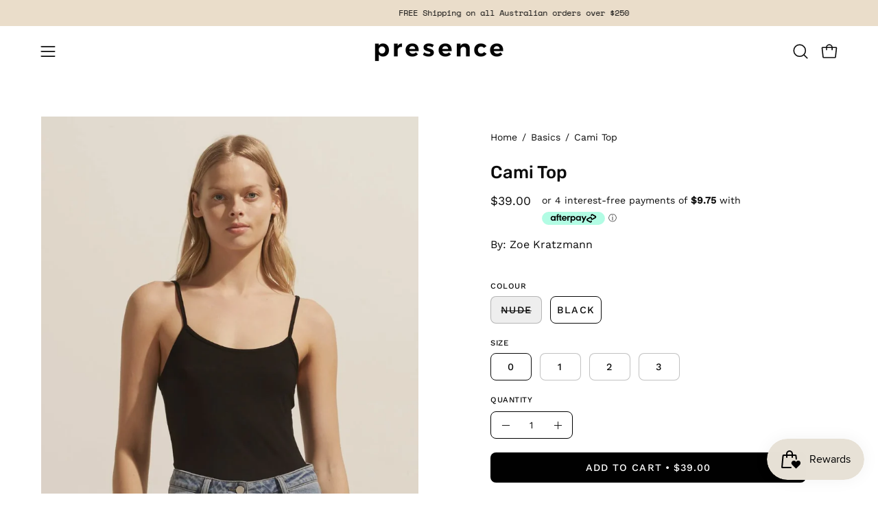

--- FILE ---
content_type: text/html; charset=utf-8
request_url: https://presenceonline.com.au/products/cami-top
body_size: 66032
content:
<!doctype html>
<html class="no-js no-touch page-loading" lang="en">
<head>
<script type="text/javascript" src="//cdn.rlets.com/capture_configs/270/e82/cab/51d463eb0e77c562f19851e.js" async="async"></script>
<meta charset="utf-8">
<meta http-equiv="X-UA-Compatible" content="IE=edge">
<meta name="viewport" content="width=device-width, height=device-height, initial-scale=1.0, minimum-scale=1.0">
<link rel="canonical" href="https://presenceonline.com.au/products/cami-top"><link rel="preconnect" href="https://fonts.shopifycdn.com" crossorigin><link rel="preload" as="font" href="//presenceonline.com.au/cdn/fonts/work_sans/worksans_n4.b7973b3d07d0ace13de1b1bea9c45759cdbe12cf.woff2" type="font/woff2" crossorigin><link rel="preload" as="font" href="//presenceonline.com.au/cdn/fonts/rubik/rubik_n5.46f1bf0063ef6b3840ba0b9b71e86033a15b4466.woff2" type="font/woff2" crossorigin><link rel="preload" as="image" href="//presenceonline.com.au/cdn/shop/t/22/assets/loading.svg?v=91665432863842511931766467576"><style data-shopify>
  .no-js.page-loading .loading-overlay,
  html:not(.page-loading) .loading-overlay { opacity: 0; visibility: hidden; pointer-events: none; animation: fadeOut 1s ease; transition: visibility 0s linear 1s; }

  .loading-overlay { position: fixed; top: 0; left: 0; z-index: 99999; width: 100vw; height: 100vh; display: flex; align-items: center; justify-content: center; background: var(--overlay-bg, var(--COLOR-BLACK-WHITE)); }</style><style data-shopify>.loader__image__holder { position: absolute; top: 0; left: 0; width: 100%; height: 100%; font-size: 0; display: none; align-items: center; justify-content: center; animation: pulse-loading 2s infinite ease-in-out; }
    .loader__image__holder:has(.loader__image--fallback) { animation: none; }
    .loading-image .loader__image__holder { display: flex; }
    .loader__image { max-width: 150px; height: auto; object-fit: contain; }
    .loading-image .loader__image--fallback { width: 150px; height: 150px; max-width: 150px; mask: var(--loading-svg) center center/contain no-repeat; background: var(--overlay-bg-svg, var(--COLOR-WHITE-BLACK)); }</style><script>
    const loadingAppearance = "once";
    const loaded = sessionStorage.getItem('loaded');

    if (loadingAppearance === 'once') {
      if (loaded === null) {
        sessionStorage.setItem('loaded', true);
        document.documentElement.classList.add('loading-image');
      }
    } else {
      document.documentElement.classList.add('loading-image');
    }
  </script>
<title>Cami Top
  
  
   &ndash; Presence Hamilton</title><meta name="description" content="A great under garment can be key to the fit and feel of apparel so let this super soft, neutral hued cami come to the rescue. The perfect salve for lightweight and semi sheer fabrics. Constructed in 100% viscose, this bamboo piece has adjustable straps and softly curved front and rear necklines. adjustable straps soft ">

<meta property="og:site_name" content="Presence Hamilton">
<meta property="og:url" content="https://presenceonline.com.au/products/cami-top">
<meta property="og:title" content="Cami Top">
<meta property="og:type" content="product">
<meta property="og:description" content="A great under garment can be key to the fit and feel of apparel so let this super soft, neutral hued cami come to the rescue. The perfect salve for lightweight and semi sheer fabrics. Constructed in 100% viscose, this bamboo piece has adjustable straps and softly curved front and rear necklines. adjustable straps soft "><meta property="og:image" content="http://presenceonline.com.au/cdn/shop/products/Camitop-black1.jpg?v=1710741864">
  <meta property="og:image:secure_url" content="https://presenceonline.com.au/cdn/shop/products/Camitop-black1.jpg?v=1710741864">
  <meta property="og:image:width" content="1000">
  <meta property="og:image:height" content="1500"><meta property="og:price:amount" content="39.00">
  <meta property="og:price:currency" content="AUD"><meta name="twitter:card" content="summary_large_image">
<meta name="twitter:title" content="Cami Top">
<meta name="twitter:description" content="A great under garment can be key to the fit and feel of apparel so let this super soft, neutral hued cami come to the rescue. The perfect salve for lightweight and semi sheer fabrics. Constructed in 100% viscose, this bamboo piece has adjustable straps and softly curved front and rear necklines. adjustable straps soft "><style data-shopify>@font-face {
  font-family: Rubik;
  font-weight: 500;
  font-style: normal;
  font-display: swap;
  src: url("//presenceonline.com.au/cdn/fonts/rubik/rubik_n5.46f1bf0063ef6b3840ba0b9b71e86033a15b4466.woff2") format("woff2"),
       url("//presenceonline.com.au/cdn/fonts/rubik/rubik_n5.c73c6e4dcc7dfb4852265eb6e0e59860278f8b84.woff") format("woff");
}

    @font-face {
  font-family: "Work Sans";
  font-weight: 400;
  font-style: normal;
  font-display: swap;
  src: url("//presenceonline.com.au/cdn/fonts/work_sans/worksans_n4.b7973b3d07d0ace13de1b1bea9c45759cdbe12cf.woff2") format("woff2"),
       url("//presenceonline.com.au/cdn/fonts/work_sans/worksans_n4.cf5ceb1e6d373a9505e637c1aff0a71d0959556d.woff") format("woff");
}

    @font-face {
  font-family: "Space Mono";
  font-weight: 400;
  font-style: normal;
  font-display: swap;
  src: url("//presenceonline.com.au/cdn/fonts/space_mono/spacemono_n4.9ee60bbbb57a3b43dbcb22a7f53e18140cb3b40f.woff2") format("woff2"),
       url("//presenceonline.com.au/cdn/fonts/space_mono/spacemono_n4.0c1ebe3659065af9a832b4a469bdd1fdc9521024.woff") format("woff");
}

    @font-face {
  font-family: Pacifico;
  font-weight: 400;
  font-style: normal;
  font-display: swap;
  src: url("//presenceonline.com.au/cdn/fonts/pacifico/pacifico_n4.70d15be9aa2255257fe626d87fbc1ed38436b047.woff2") format("woff2"),
       url("//presenceonline.com.au/cdn/fonts/pacifico/pacifico_n4.a3007cff6385e4e75c208a720cd121ff3558d293.woff") format("woff");
}


    
      @font-face {
  font-family: Rubik;
  font-weight: 600;
  font-style: normal;
  font-display: swap;
  src: url("//presenceonline.com.au/cdn/fonts/rubik/rubik_n6.67aea03a872140ecba69ec8f230a6b23b75ea115.woff2") format("woff2"),
       url("//presenceonline.com.au/cdn/fonts/rubik/rubik_n6.68bdcdd14ff1017f6af9d9be50d3740fc083b3fd.woff") format("woff");
}

    

    
      @font-face {
  font-family: Rubik;
  font-weight: 300;
  font-style: normal;
  font-display: swap;
  src: url("//presenceonline.com.au/cdn/fonts/rubik/rubik_n3.28109fbcae8bc8da2127ed6af6c67e4379561eae.woff2") format("woff2"),
       url("//presenceonline.com.au/cdn/fonts/rubik/rubik_n3.942906c434ddf3af9a94498663613ee37f663688.woff") format("woff");
}

    

    
      @font-face {
  font-family: Rubik;
  font-weight: 700;
  font-style: normal;
  font-display: swap;
  src: url("//presenceonline.com.au/cdn/fonts/rubik/rubik_n7.9ddb1ff19ac4667369e1c444a6663062e115e651.woff2") format("woff2"),
       url("//presenceonline.com.au/cdn/fonts/rubik/rubik_n7.2f2815a4763d5118fdb49ad25ccceea3eafcae92.woff") format("woff");
}

    

    
      @font-face {
  font-family: "Work Sans";
  font-weight: 100;
  font-style: normal;
  font-display: swap;
  src: url("//presenceonline.com.au/cdn/fonts/work_sans/worksans_n1.3b5d001dd20dab2308442816b302d59109fb4702.woff2") format("woff2"),
       url("//presenceonline.com.au/cdn/fonts/work_sans/worksans_n1.71f6bc2e8994a3e5ec539617cc389f6c083552ad.woff") format("woff");
}

    

    
      @font-face {
  font-family: "Work Sans";
  font-weight: 500;
  font-style: normal;
  font-display: swap;
  src: url("//presenceonline.com.au/cdn/fonts/work_sans/worksans_n5.42fc03d7028ac0f31a2ddf10d4a2904a7483a1c4.woff2") format("woff2"),
       url("//presenceonline.com.au/cdn/fonts/work_sans/worksans_n5.1f79bf93aa21696aa0428c88e39fb9f946295341.woff") format("woff");
}

    

    
      @font-face {
  font-family: "Work Sans";
  font-weight: 400;
  font-style: italic;
  font-display: swap;
  src: url("//presenceonline.com.au/cdn/fonts/work_sans/worksans_i4.16ff51e3e71fc1d09ff97b9ff9ccacbeeb384ec4.woff2") format("woff2"),
       url("//presenceonline.com.au/cdn/fonts/work_sans/worksans_i4.ed4a1418cba5b7f04f79e4d5c8a5f1a6bd34f23b.woff") format("woff");
}

    

    
      @font-face {
  font-family: "Work Sans";
  font-weight: 700;
  font-style: italic;
  font-display: swap;
  src: url("//presenceonline.com.au/cdn/fonts/work_sans/worksans_i7.7cdba6320b03c03dcaa365743a4e0e729fe97e54.woff2") format("woff2"),
       url("//presenceonline.com.au/cdn/fonts/work_sans/worksans_i7.42a9f4016982495f4c0b0fb3dc64cf8f2d0c3eaa.woff") format("woff");
}

    

    
      @font-face {
  font-family: "Space Mono";
  font-weight: 700;
  font-style: normal;
  font-display: swap;
  src: url("//presenceonline.com.au/cdn/fonts/space_mono/spacemono_n7.508dbd51f810465f80674aa16b57dbed9d939476.woff2") format("woff2"),
       url("//presenceonline.com.au/cdn/fonts/space_mono/spacemono_n7.33dc758a163f8921951e545f3e66fea4986535cf.woff") format("woff");
}

    
:root {--COLOR-PRIMARY-OPPOSITE: #ffffff;
      --COLOR-PRIMARY-LIGHTEN-DARKEN-ALPHA-20: rgba(26, 26, 26, 0.2);
      --COLOR-PRIMARY-LIGHTEN-DARKEN-ALPHA-30: rgba(26, 26, 26, 0.3);

      --PRIMARY-BUTTONS-COLOR-BG: #000000;
      --PRIMARY-BUTTONS-COLOR-TEXT: #ffffff;
      --PRIMARY-BUTTONS-COLOR-TEXT-ALPHA-10: rgba(255, 255, 255, 0.1);
      --PRIMARY-BUTTONS-COLOR-BORDER: #000000;
      --PRIMARY-BUTTONS-COLOR-HOVER: rgba(255, 255, 255, 0.5);

      --PRIMARY-BUTTONS-COLOR-LIGHTEN-DARKEN: #1a1a1a;

      --PRIMARY-BUTTONS-COLOR-ALPHA-05: rgba(0, 0, 0, 0.05);
      --PRIMARY-BUTTONS-COLOR-ALPHA-10: rgba(0, 0, 0, 0.1);
      --PRIMARY-BUTTONS-COLOR-ALPHA-50: rgba(0, 0, 0, 0.5);--COLOR-SECONDARY-OPPOSITE: #000000;
      --COLOR-SECONDARY-OPPOSITE-ALPHA-20: rgba(0, 0, 0, 0.2);
      --COLOR-SECONDARY-LIGHTEN-DARKEN-ALPHA-20: rgba(230, 230, 230, 0.2);
      --COLOR-SECONDARY-LIGHTEN-DARKEN-ALPHA-30: rgba(230, 230, 230, 0.3);

      --SECONDARY-BUTTONS-COLOR-BG: #ffffff;
      --SECONDARY-BUTTONS-COLOR-TEXT: #000000;
      --SECONDARY-BUTTONS-COLOR-TEXT-ALPHA-10: rgba(0, 0, 0, 0.1);
      --SECONDARY-BUTTONS-COLOR-BORDER: #ffffff;

      --SECONDARY-BUTTONS-COLOR-ALPHA-05: rgba(255, 255, 255, 0.05);
      --SECONDARY-BUTTONS-COLOR-ALPHA-10: rgba(255, 255, 255, 0.1);
      --SECONDARY-BUTTONS-COLOR-ALPHA-50: rgba(255, 255, 255, 0.5);--OUTLINE-BUTTONS-PRIMARY-BG: transparent;
      --OUTLINE-BUTTONS-PRIMARY-TEXT: #000000;
      --OUTLINE-BUTTONS-PRIMARY-TEXT-ALPHA-10: rgba(0, 0, 0, 0.1);
      --OUTLINE-BUTTONS-PRIMARY-BORDER: #000000;
      --OUTLINE-BUTTONS-PRIMARY-BG-HOVER: rgba(26, 26, 26, 0.2);

      --OUTLINE-BUTTONS-SECONDARY-BG: transparent;
      --OUTLINE-BUTTONS-SECONDARY-TEXT: #ffffff;
      --OUTLINE-BUTTONS-SECONDARY-TEXT-ALPHA-10: rgba(255, 255, 255, 0.1);
      --OUTLINE-BUTTONS-SECONDARY-BORDER: #ffffff;
      --OUTLINE-BUTTONS-SECONDARY-BG-HOVER: rgba(230, 230, 230, 0.2);

      --OUTLINE-BUTTONS-WHITE-BG: transparent;
      --OUTLINE-BUTTONS-WHITE-TEXT: #ffffff;
      --OUTLINE-BUTTONS-WHITE-TEXT-ALPHA-10: rgba(255, 255, 255, 0.1);
      --OUTLINE-BUTTONS-WHITE-BORDER: #ffffff;

      --OUTLINE-BUTTONS-BLACK-BG: transparent;
      --OUTLINE-BUTTONS-BLACK-TEXT: #000000;
      --OUTLINE-BUTTONS-BLACK-TEXT-ALPHA-10: rgba(0, 0, 0, 0.1);
      --OUTLINE-BUTTONS-BLACK-BORDER: #000000;--OUTLINE-SOLID-BUTTONS-PRIMARY-BG: #000000;
      --OUTLINE-SOLID-BUTTONS-PRIMARY-TEXT: #ffffff;
      --OUTLINE-SOLID-BUTTONS-PRIMARY-TEXT-ALPHA-10: rgba(255, 255, 255, 0.1);
      --OUTLINE-SOLID-BUTTONS-PRIMARY-BORDER: #ffffff;
      --OUTLINE-SOLID-BUTTONS-PRIMARY-BG-HOVER: rgba(255, 255, 255, 0.2);

      --OUTLINE-SOLID-BUTTONS-SECONDARY-BG: #ffffff;
      --OUTLINE-SOLID-BUTTONS-SECONDARY-TEXT: #000000;
      --OUTLINE-SOLID-BUTTONS-SECONDARY-TEXT-ALPHA-10: rgba(0, 0, 0, 0.1);
      --OUTLINE-SOLID-BUTTONS-SECONDARY-BORDER: #000000;
      --OUTLINE-SOLID-BUTTONS-SECONDARY-BG-HOVER: rgba(0, 0, 0, 0.2);

      --OUTLINE-SOLID-BUTTONS-WHITE-BG: #ffffff;
      --OUTLINE-SOLID-BUTTONS-WHITE-TEXT: #000000;
      --OUTLINE-SOLID-BUTTONS-WHITE-TEXT-ALPHA-10: rgba(0, 0, 0, 0.1);
      --OUTLINE-SOLID-BUTTONS-WHITE-BORDER: #000000;

      --OUTLINE-SOLID-BUTTONS-BLACK-BG: #000000;
      --OUTLINE-SOLID-BUTTONS-BLACK-TEXT: #ffffff;
      --OUTLINE-SOLID-BUTTONS-BLACK-TEXT-ALPHA-10: rgba(255, 255, 255, 0.1);
      --OUTLINE-SOLID-BUTTONS-BLACK-BORDER: #ffffff;--COLOR-HEADING: #0b0b0b;
      --COLOR-TEXT: #0b0b0b;
      --COLOR-TEXT-DARKEN: #000000;
      --COLOR-TEXT-LIGHTEN: #3e3e3e;
      --COLOR-TEXT-ALPHA-5: rgba(11, 11, 11, 0.05);
      --COLOR-TEXT-ALPHA-8: rgba(11, 11, 11, 0.08);
      --COLOR-TEXT-ALPHA-10: rgba(11, 11, 11, 0.1);
      --COLOR-TEXT-ALPHA-15: rgba(11, 11, 11, 0.15);
      --COLOR-TEXT-ALPHA-20: rgba(11, 11, 11, 0.2);
      --COLOR-TEXT-ALPHA-25: rgba(11, 11, 11, 0.25);
      --COLOR-TEXT-ALPHA-50: rgba(11, 11, 11, 0.5);
      --COLOR-TEXT-ALPHA-60: rgba(11, 11, 11, 0.6);
      --COLOR-TEXT-ALPHA-85: rgba(11, 11, 11, 0.85);

      --COLOR-BG: #ffffff;
      --COLOR-BG-ALPHA-25: rgba(255, 255, 255, 0.25);
      --COLOR-BG-ALPHA-35: rgba(255, 255, 255, 0.35);
      --COLOR-BG-ALPHA-60: rgba(255, 255, 255, 0.6);
      --COLOR-BG-ALPHA-65: rgba(255, 255, 255, 0.65);
      --COLOR-BG-ALPHA-85: rgba(255, 255, 255, 0.85);
      --COLOR-BG-DARKEN: #e6e6e6;
      --COLOR-BG-LIGHTEN-DARKEN: #e6e6e6;
      --COLOR-BG-LIGHTEN-DARKEN-SHIMMER-BG: #fafafa;
      --COLOR-BG-LIGHTEN-DARKEN-SHIMMER-EFFECT: #f5f5f5;
      --COLOR-BG-LIGHTEN-DARKEN-SHIMMER-ENHANCEMENT: #000000;
      --COLOR-BG-LIGHTEN-DARKEN-FOREGROUND: #f7f7f7;
      --COLOR-BG-LIGHTEN-DARKEN-HIGHLIGHT: #d9d9d9;
      --COLOR-BG-LIGHTEN-DARKEN-SEARCH-LOADER: #cccccc;
      --COLOR-BG-LIGHTEN-DARKEN-SEARCH-LOADER-LINE: #e6e6e6;
      --COLOR-BG-LIGHTEN-DARKEN-2: #cdcdcd;
      --COLOR-BG-LIGHTEN-DARKEN-3: #c0c0c0;
      --COLOR-BG-LIGHTEN-DARKEN-4: #b3b3b3;
      --COLOR-BG-LIGHTEN-DARKEN-5: #a6a6a6;
      --COLOR-BG-LIGHTEN-DARKEN-6: #9a9a9a;
      --COLOR-BG-LIGHTEN-DARKEN-CONTRAST: #b3b3b3;
      --COLOR-BG-LIGHTEN-DARKEN-CONTRAST-2: #a6a6a6;
      --COLOR-BG-LIGHTEN-DARKEN-CONTRAST-3: #999999;
      --COLOR-BG-LIGHTEN-DARKEN-CONTRAST-4: #8c8c8c;
      --COLOR-BG-LIGHTEN-DARKEN-CONTRAST-5: #808080;
      --COLOR-BG-LIGHTEN-DARKEN-CONTRAST-6: #737373;

      --COLOR-INPUT-BG: #ffffff;

      --COLOR-ACCENT: #d43747;
      --COLOR-ACCENT-TEXT: #fff;
      --COLOR-ACCENT-MIX-ALPHA: rgba(106, 28, 36, 0.1);

      --COLOR-BORDER: #000000;
      --COLOR-BORDER-ALPHA-15: rgba(0, 0, 0, 0.15);
      --COLOR-BORDER-ALPHA-30: rgba(0, 0, 0, 0.3);
      --COLOR-BORDER-ALPHA-50: rgba(0, 0, 0, 0.5);
      --COLOR-BORDER-ALPHA-65: rgba(0, 0, 0, 0.65);
      --COLOR-BORDER-LIGHTEN-DARKEN: #4d4d4d;
      --COLOR-BORDER-HAIRLINE: #f7f7f7;

      --COLOR-SALE-BG: #d02e2e;
      --COLOR-SALE-TEXT: #ffffff;
      --COLOR-CUSTOM-BG: #ffffff;
      --COLOR-CUSTOM-TEXT: #000000;
      --COLOR-SOLD-BG: #0b0b0b;
      --COLOR-SOLD-TEXT: #d3d3d3;
      --COLOR-SAVING-BG: #d02e2e;
      --COLOR-SAVING-TEXT: #ffffff;

      --COLOR-WHITE-BLACK: #fff;
      --COLOR-BLACK-WHITE: #000;
      --COLOR-BLACK-WHITE-ALPHA-25: rgba(0, 0, 0, 0.25);
      --COLOR-BLACK-WHITE-ALPHA-34: rgba(0, 0, 0, 0.34);
      --COLOR-BG-OVERLAY: rgba(255, 255, 255, 0.5);--COLOR-DISABLED-GREY: rgba(11, 11, 11, 0.05);
      --COLOR-DISABLED-GREY-DARKEN: rgba(11, 11, 11, 0.45);
      --COLOR-ERROR: #D02E2E;
      --COLOR-ERROR-BG: #f3cbcb;
      --COLOR-SUCCESS: #56AD6A;
      --COLOR-SUCCESS-BG: #ECFEF0;
      --COLOR-WARN: #ECBD5E;
      --COLOR-TRANSPARENT: rgba(255, 255, 255, 0);

      --COLOR-WHITE: #ffffff;
      --COLOR-WHITE-DARKEN: #f2f2f2;
      --COLOR-WHITE-ALPHA-10: rgba(255, 255, 255, 0.1);
      --COLOR-WHITE-ALPHA-20: rgba(255, 255, 255, 0.2);
      --COLOR-WHITE-ALPHA-25: rgba(255, 255, 255, 0.25);
      --COLOR-WHITE-ALPHA-50: rgba(255, 255, 255, 0.5);
      --COLOR-WHITE-ALPHA-60: rgba(255, 255, 255, 0.6);
      --COLOR-BLACK: #000000;
      --COLOR-BLACK-LIGHTEN: #1a1a1a;
      --COLOR-BLACK-ALPHA-05: rgba(0, 0, 0, 0.05);
      --COLOR-BLACK-ALPHA-10: rgba(0, 0, 0, 0.1);
      --COLOR-BLACK-ALPHA-20: rgba(0, 0, 0, 0.2);
      --COLOR-BLACK-ALPHA-25: rgba(0, 0, 0, 0.25);
      --COLOR-BLACK-ALPHA-50: rgba(0, 0, 0, 0.5);
      --COLOR-BLACK-ALPHA-60: rgba(0, 0, 0, 0.6);--FONT-STACK-BODY: "Work Sans", sans-serif;
      --FONT-STYLE-BODY: normal;
      --FONT-STYLE-BODY-ITALIC: italic;
      --FONT-ADJUST-BODY: 1.0;

      --FONT-WEIGHT-BODY: 400;
      --FONT-WEIGHT-BODY-LIGHT: 100;
      --FONT-WEIGHT-BODY-MEDIUM: 700;
      --FONT-WEIGHT-BODY-BOLD: 500;

      --FONT-STACK-HEADING: Rubik, sans-serif;
      --FONT-STYLE-HEADING: normal;
      --FONT-STYLE-HEADING-ITALIC: italic;
      --FONT-ADJUST-HEADING: 0.8;

      --FONT-WEIGHT-HEADING: 500;
      --FONT-WEIGHT-HEADING-LIGHT: 300;
      --FONT-WEIGHT-HEADING-MEDIUM: 700;
      --FONT-WEIGHT-HEADING-BOLD: 600;

      --FONT-STACK-NAV: "Work Sans", sans-serif;
      --FONT-STYLE-NAV: normal;
      --FONT-STYLE-NAV-ITALIC: italic;
      --FONT-ADJUST-NAV: 0.8;
      --FONT-ADJUST-NAV-TOP-LEVEL: 0.75;

      --FONT-WEIGHT-NAV: 400;
      --FONT-WEIGHT-NAV-LIGHT: 100;
      --FONT-WEIGHT-NAV-MEDIUM: 700;
      --FONT-WEIGHT-NAV-BOLD: 500;

      --FONT-ADJUST-PRODUCT-GRID: 1.0;
      --FONT-ADJUST-PRODUCT-GRID-HEADING: 1.05;

      --FONT-ADJUST-BADGES: 0.7;

      --FONT-STACK-BUTTON: "Work Sans", sans-serif;
      --FONT-STYLE-BUTTON: normal;
      --FONT-STYLE-BUTTON-ITALIC: italic;
      --FONT-ADJUST-SMALL-BUTTON: 0.9;
      --FONT-ADJUST-MEDIUM-BUTTON: 0.9;
      --FONT-ADJUST-LARGE-BUTTON: 0.9;

      --FONT-WEIGHT-BUTTON: 500;
      --FONT-WEIGHT-BUTTON-MEDIUM: 700;
      --FONT-WEIGHT-BUTTON-BOLD: 500;

      --FONT-STACK-SUBHEADING: "Space Mono", monospace;
      --FONT-STYLE-SUBHEADING: normal;
      --FONT-ADJUST-SUBHEADING: 1.05;

      --FONT-WEIGHT-SUBHEADING: 400;
      --FONT-WEIGHT-SUBHEADING-BOLD: 700;

      --FONT-STACK-LABEL: "Work Sans", sans-serif;
      --FONT-STYLE-LABEL: normal;
      --FONT-ADJUST-LABEL: 0.65;

      --FONT-STACK-HIGHLIGHT: Pacifico, cursive;
      --FONT-STYLE-HIGHLIGHT: normal;
      --FONT-WEIGHT-HIGHLIGHT: 400;

      --FONT-WEIGHT-LABEL: 500;

      --LETTER-SPACING-NAV: 0.05em;
      --LETTER-SPACING-HEADING: 0.0em;
      --LETTER-SPACING-SUBHEADING: 0.1em;
      --LETTER-SPACING-BUTTON: 0.075em;
      --LETTER-SPACING-LABEL: 0.05em;

      --BUTTON-TEXT-CAPS: uppercase;
      --HEADING-TEXT-CAPS: none;
      --SUBHEADING-TEXT-CAPS: uppercase;
      --LABEL-TEXT-CAPS: uppercase;--FONT-SIZE-INPUT: 1.0rem;--RADIUS: 8px;
      --RADIUS-SMALL: 8px;
      --RADIUS-TINY: 8px;
      --RADIUS-CHECKBOX: 4px;
      --RADIUS-TEXTAREA: 8px;--RADIUS-BADGE: 4px;--PRODUCT-MEDIA-PADDING-TOP: 150.0%;--BORDER-WIDTH: 1px;--STROKE-WIDTH: 12px;--SITE-WIDTH: 1440px;
      --SITE-WIDTH-NARROW: 840px;

      
      --SMALL-BUTTON-WIDTH: 50px;
      --MEDIUM-BUTTON-WIDTH: 150px;
      --LARGE-BUTTON-WIDTH: 200px;
      --SMALL-BUTTON-HEIGHT: 20px;
      --MEDIUM-BUTTON-HEIGHT: 20px;
      --LARGE-BUTTON-HEIGHT: 20px;--COLOR-UPSELLS-BG: #f7f6f4;
      --COLOR-UPSELLS-TEXT: #0B0B0B;
      --COLOR-UPSELLS-TEXT-LIGHTEN: #3e3e3e;
      --COLOR-UPSELLS-DISABLED-GREY-DARKEN: rgba(11, 11, 11, 0.45);
      --UPSELLS-HEIGHT: 100px;
      --UPSELLS-IMAGE-WIDTH: 30%;--ICON-ARROW-RIGHT: url( "//presenceonline.com.au/cdn/shop/t/22/assets/icon-chevron-right.svg?v=115618353204357621731766467576" );--loading-svg: url( "//presenceonline.com.au/cdn/shop/t/22/assets/loading.svg?v=91665432863842511931766467576" );
      --icon-check: url( "//presenceonline.com.au/cdn/shop/t/22/assets/icon-check.svg?v=175316081881880408121766467576" );
      --icon-check-swatch: url( "//presenceonline.com.au/cdn/shop/t/22/assets/icon-check-swatch.svg?v=131897745589030387781766467576" );
      --icon-zoom-in: url( "//presenceonline.com.au/cdn/shop/t/22/assets/icon-zoom-in.svg?v=157433013461716915331766467576" );
      --icon-zoom-out: url( "//presenceonline.com.au/cdn/shop/t/22/assets/icon-zoom-out.svg?v=164909107869959372931766467576" );--collection-sticky-bar-height: 0px;
      --collection-image-padding-top: 60%;

      --drawer-width: 400px;
      --drawer-transition: transform 0.4s cubic-bezier(0.46, 0.01, 0.32, 1);--gutter: 60px;
      --gutter-mobile: 20px;
      --grid-gutter: 20px;
      --grid-gutter-mobile: 35px;--inner: 20px;
      --inner-tablet: 18px;
      --inner-mobile: 16px;--grid: repeat(3, minmax(0, 1fr));
      --grid-tablet: repeat(3, minmax(0, 1fr));
      --grid-mobile: repeat(2, minmax(0, 1fr));
      --megamenu-grid: repeat(4, minmax(0, 1fr));
      --grid-row: 1 / span 3;--scrollbar-width: 0px;--overlay: #000;
      --overlay-opacity: 1;--swatch-width: 38px;
      --swatch-height: 26px;
      --swatch-size: 32px;
      --swatch-size-mobile: 30px;

      
      --move-offset: 20px;

      
      --autoplay-speed: 2200ms;
    }

    
</style><link href="//presenceonline.com.au/cdn/shop/t/22/assets/theme.css?v=77809362947716809351766467576" rel="stylesheet" type="text/css" media="all" /><script
  type="text/javascript"
>
    if (window.MSInputMethodContext && document.documentMode) {
      var scripts = document.getElementsByTagName('script')[0];
      var polyfill = document.createElement("script");
      polyfill.defer = true;
      polyfill.src = "//presenceonline.com.au/cdn/shop/t/22/assets/ie11.js?v=164037955086922138091766467576";

      scripts.parentNode.insertBefore(polyfill, scripts);

      document.documentElement.classList.add('ie11');
    } else {
      document.documentElement.className = document.documentElement.className.replace('no-js', 'js');
    }

    let root = '/';
    if (root[root.length - 1] !== '/') {
      root = `${root}/`;
    }

    window.theme = {
      routes: {
        root: root,
        cart_url: "\/cart",
        cart_add_url: "\/cart\/add",
        cart_change_url: "\/cart\/change",
        shop_url: "https:\/\/presenceonline.com.au",
        searchUrl: '/search',
        predictiveSearchUrl: '/search/suggest',
        product_recommendations_url: "\/recommendations\/products"
      },
      assets: {
        photoswipe: '//presenceonline.com.au/cdn/shop/t/22/assets/photoswipe.js?v=162613001030112971491766467576',
        smoothscroll: '//presenceonline.com.au/cdn/shop/t/22/assets/smoothscroll.js?v=37906625415260927261766467576',
        no_image: "//presenceonline.com.au/cdn/shopifycloud/storefront/assets/no-image-2048-a2addb12_1024x.gif",
        swatches: '//presenceonline.com.au/cdn/shop/t/22/assets/swatches.json?v=108341084980828767351766467576',
        base: "//presenceonline.com.au/cdn/shop/t/22/assets/"
      },
      strings: {
        add_to_cart: "Add to Cart",
        cart_acceptance_error: "You must accept our terms and conditions.",
        cart_empty: "Your cart is currently empty.",
        cart_price: "Price",
        cart_quantity: "Quantity",
        cart_items_one: "{{ count }} item",
        cart_items_many: "{{ count }} items",
        cart_title: "Cart",
        cart_total: "Total",
        continue_shopping: "Continue Shopping",
        free: "Free",
        limit_error: "Sorry, looks like we don\u0026#39;t have enough of this product.",
        preorder: "Pre-Order",
        remove: "Remove",
        sale_badge_text: "Sale",
        saving_badge: "Save {{ discount }}",
        saving_up_to_badge: "Save up to {{ discount }}",
        sold_out: "Sold Out",
        subscription: "Subscription",
        unavailable: "Unavailable",
        unit_price_label: "Unit price",
        unit_price_separator: "per",
        zero_qty_error: "Quantity must be greater than 0.",
        delete_confirm: "Are you sure you wish to delete this address?",
        newsletter_product_availability: "Notify Me When It’s Available"
      },
      icons: {
        close: '<svg aria-hidden="true" focusable="false" role="presentation" class="icon icon-close" viewBox="0 0 192 192"><path d="M150 42 42 150M150 150 42 42" stroke="currentColor" stroke-linecap="round" stroke-linejoin="round"/></svg>'
      },
      settings: {
        animationsEnabled: true,
        cartType: "drawer",
        enableAcceptTerms: false,
        enableInfinityScroll: true,
        enablePaymentButton: false,
        gridImageSize: "cover",
        gridImageAspectRatio: 1.5,
        mobileMenuBehaviour: "link",
        productGridHover: "image",
        savingBadgeType: "percentage",
        showSaleBadge: true,
        showSoldBadge: true,
        showSavingBadge: true,
        quickBuy: "quick_buy",
        suggestArticles: false,
        suggestCollections: false,
        suggestProducts: true,
        suggestPages: false,
        suggestionsResultsLimit: 5,
        currency_code_enable: false,
        hideInventoryCount: true,
        colorSwatchesType: "disabled",
        atcButtonShowPrice: true,
        buynowButtonColor: "btn--white",
        buynowButtonStyle: "btn--solid-border",
        buynowButtonSize: "btn--medium",
        mobileMenuType: "new",
      },
      sizes: {
        mobile: 480,
        small: 768,
        large: 1024,
        widescreen: 1440
      },
      moneyFormat: "${{amount}}",
      moneyWithCurrencyFormat: "${{amount}} AUD",
      subtotal: 0,
      current_iso_code: "AUD",
      info: {
        name: 'Palo Alto'
      },
      version: '6.2.2'
    };
    window.PaloAlto = window.PaloAlto || {};
    window.slate = window.slate || {};
    window.isHeaderTransparent = false;
    window.stickyHeaderHeight = 60;
    window.lastWindowWidth = window.innerWidth || document.documentElement.clientWidth;
</script><script src="//presenceonline.com.au/cdn/shop/t/22/assets/vendor.js?v=42276325216716451771766467576" defer="defer"></script>
<script src="//presenceonline.com.au/cdn/shop/t/22/assets/theme.js?v=8997254070375761731766467576" defer="defer"></script><script>window.performance && window.performance.mark && window.performance.mark('shopify.content_for_header.start');</script><meta name="facebook-domain-verification" content="s48rag0loe308r592yu69aij5o3spe">
<meta name="facebook-domain-verification" content="fbkeqsfwb01qjt7wgjsz5qnway480o">
<meta id="shopify-digital-wallet" name="shopify-digital-wallet" content="/30874960004/digital_wallets/dialog">
<meta name="shopify-checkout-api-token" content="361ba4557e1e009f9777c812c1026063">
<meta id="in-context-paypal-metadata" data-shop-id="30874960004" data-venmo-supported="false" data-environment="production" data-locale="en_US" data-paypal-v4="true" data-currency="AUD">
<link rel="alternate" type="application/json+oembed" href="https://presenceonline.com.au/products/cami-top.oembed">
<script async="async" src="/checkouts/internal/preloads.js?locale=en-AU"></script>
<link rel="preconnect" href="https://shop.app" crossorigin="anonymous">
<script async="async" src="https://shop.app/checkouts/internal/preloads.js?locale=en-AU&shop_id=30874960004" crossorigin="anonymous"></script>
<script id="apple-pay-shop-capabilities" type="application/json">{"shopId":30874960004,"countryCode":"AU","currencyCode":"AUD","merchantCapabilities":["supports3DS"],"merchantId":"gid:\/\/shopify\/Shop\/30874960004","merchantName":"Presence Hamilton","requiredBillingContactFields":["postalAddress","email"],"requiredShippingContactFields":["postalAddress","email"],"shippingType":"shipping","supportedNetworks":["visa","masterCard","amex","jcb"],"total":{"type":"pending","label":"Presence Hamilton","amount":"1.00"},"shopifyPaymentsEnabled":true,"supportsSubscriptions":true}</script>
<script id="shopify-features" type="application/json">{"accessToken":"361ba4557e1e009f9777c812c1026063","betas":["rich-media-storefront-analytics"],"domain":"presenceonline.com.au","predictiveSearch":true,"shopId":30874960004,"locale":"en"}</script>
<script>var Shopify = Shopify || {};
Shopify.shop = "presence-hamilton.myshopify.com";
Shopify.locale = "en";
Shopify.currency = {"active":"AUD","rate":"1.0"};
Shopify.country = "AU";
Shopify.theme = {"name":"Copy of Copy of Copy of Copy of Copy of Copy of...","id":176209264804,"schema_name":"Palo Alto","schema_version":"6.2.2","theme_store_id":777,"role":"main"};
Shopify.theme.handle = "null";
Shopify.theme.style = {"id":null,"handle":null};
Shopify.cdnHost = "presenceonline.com.au/cdn";
Shopify.routes = Shopify.routes || {};
Shopify.routes.root = "/";</script>
<script type="module">!function(o){(o.Shopify=o.Shopify||{}).modules=!0}(window);</script>
<script>!function(o){function n(){var o=[];function n(){o.push(Array.prototype.slice.apply(arguments))}return n.q=o,n}var t=o.Shopify=o.Shopify||{};t.loadFeatures=n(),t.autoloadFeatures=n()}(window);</script>
<script>
  window.ShopifyPay = window.ShopifyPay || {};
  window.ShopifyPay.apiHost = "shop.app\/pay";
  window.ShopifyPay.redirectState = null;
</script>
<script id="shop-js-analytics" type="application/json">{"pageType":"product"}</script>
<script defer="defer" async type="module" src="//presenceonline.com.au/cdn/shopifycloud/shop-js/modules/v2/client.init-shop-cart-sync_DlSlHazZ.en.esm.js"></script>
<script defer="defer" async type="module" src="//presenceonline.com.au/cdn/shopifycloud/shop-js/modules/v2/chunk.common_D16XZWos.esm.js"></script>
<script type="module">
  await import("//presenceonline.com.au/cdn/shopifycloud/shop-js/modules/v2/client.init-shop-cart-sync_DlSlHazZ.en.esm.js");
await import("//presenceonline.com.au/cdn/shopifycloud/shop-js/modules/v2/chunk.common_D16XZWos.esm.js");

  window.Shopify.SignInWithShop?.initShopCartSync?.({"fedCMEnabled":true,"windoidEnabled":true});

</script>
<script>
  window.Shopify = window.Shopify || {};
  if (!window.Shopify.featureAssets) window.Shopify.featureAssets = {};
  window.Shopify.featureAssets['shop-js'] = {"shop-cart-sync":["modules/v2/client.shop-cart-sync_DKWYiEUO.en.esm.js","modules/v2/chunk.common_D16XZWos.esm.js"],"init-fed-cm":["modules/v2/client.init-fed-cm_vfPMjZAC.en.esm.js","modules/v2/chunk.common_D16XZWos.esm.js"],"init-shop-email-lookup-coordinator":["modules/v2/client.init-shop-email-lookup-coordinator_CR38P6MB.en.esm.js","modules/v2/chunk.common_D16XZWos.esm.js"],"init-shop-cart-sync":["modules/v2/client.init-shop-cart-sync_DlSlHazZ.en.esm.js","modules/v2/chunk.common_D16XZWos.esm.js"],"shop-cash-offers":["modules/v2/client.shop-cash-offers_CJw4IQ6B.en.esm.js","modules/v2/chunk.common_D16XZWos.esm.js","modules/v2/chunk.modal_UwFWkumu.esm.js"],"shop-toast-manager":["modules/v2/client.shop-toast-manager_BY778Uv6.en.esm.js","modules/v2/chunk.common_D16XZWos.esm.js"],"init-windoid":["modules/v2/client.init-windoid_DVhZdEm3.en.esm.js","modules/v2/chunk.common_D16XZWos.esm.js"],"shop-button":["modules/v2/client.shop-button_D2ZzKUPa.en.esm.js","modules/v2/chunk.common_D16XZWos.esm.js"],"avatar":["modules/v2/client.avatar_BTnouDA3.en.esm.js"],"init-customer-accounts-sign-up":["modules/v2/client.init-customer-accounts-sign-up_CQZUmjGN.en.esm.js","modules/v2/client.shop-login-button_Cu5K-F7X.en.esm.js","modules/v2/chunk.common_D16XZWos.esm.js","modules/v2/chunk.modal_UwFWkumu.esm.js"],"pay-button":["modules/v2/client.pay-button_CcBqbGU7.en.esm.js","modules/v2/chunk.common_D16XZWos.esm.js"],"init-shop-for-new-customer-accounts":["modules/v2/client.init-shop-for-new-customer-accounts_B5DR5JTE.en.esm.js","modules/v2/client.shop-login-button_Cu5K-F7X.en.esm.js","modules/v2/chunk.common_D16XZWos.esm.js","modules/v2/chunk.modal_UwFWkumu.esm.js"],"shop-login-button":["modules/v2/client.shop-login-button_Cu5K-F7X.en.esm.js","modules/v2/chunk.common_D16XZWos.esm.js","modules/v2/chunk.modal_UwFWkumu.esm.js"],"shop-follow-button":["modules/v2/client.shop-follow-button_BX8Slf17.en.esm.js","modules/v2/chunk.common_D16XZWos.esm.js","modules/v2/chunk.modal_UwFWkumu.esm.js"],"init-customer-accounts":["modules/v2/client.init-customer-accounts_DjKkmQ2w.en.esm.js","modules/v2/client.shop-login-button_Cu5K-F7X.en.esm.js","modules/v2/chunk.common_D16XZWos.esm.js","modules/v2/chunk.modal_UwFWkumu.esm.js"],"lead-capture":["modules/v2/client.lead-capture_ChWCg7nV.en.esm.js","modules/v2/chunk.common_D16XZWos.esm.js","modules/v2/chunk.modal_UwFWkumu.esm.js"],"checkout-modal":["modules/v2/client.checkout-modal_DPnpVyv-.en.esm.js","modules/v2/chunk.common_D16XZWos.esm.js","modules/v2/chunk.modal_UwFWkumu.esm.js"],"shop-login":["modules/v2/client.shop-login_leRXJtcZ.en.esm.js","modules/v2/chunk.common_D16XZWos.esm.js","modules/v2/chunk.modal_UwFWkumu.esm.js"],"payment-terms":["modules/v2/client.payment-terms_Bp9K0NXD.en.esm.js","modules/v2/chunk.common_D16XZWos.esm.js","modules/v2/chunk.modal_UwFWkumu.esm.js"]};
</script>
<script>(function() {
  var isLoaded = false;
  function asyncLoad() {
    if (isLoaded) return;
    isLoaded = true;
    var urls = ["https:\/\/chimpstatic.com\/mcjs-connected\/js\/users\/3854ebf718585cbda29406d6b\/6c2719ac5ada2238cf9c2684d.js?shop=presence-hamilton.myshopify.com","https:\/\/a.mailmunch.co\/widgets\/site-751669-c4aa324ff5b603737ebed040fbcf03cf98d3709f.js?shop=presence-hamilton.myshopify.com"];
    for (var i = 0; i < urls.length; i++) {
      var s = document.createElement('script');
      s.type = 'text/javascript';
      s.async = true;
      s.src = urls[i];
      var x = document.getElementsByTagName('script')[0];
      x.parentNode.insertBefore(s, x);
    }
  };
  if(window.attachEvent) {
    window.attachEvent('onload', asyncLoad);
  } else {
    window.addEventListener('load', asyncLoad, false);
  }
})();</script>
<script id="__st">var __st={"a":30874960004,"offset":39600,"reqid":"9bc28a1e-09cb-4359-9059-9fde529576c6-1768594442","pageurl":"presenceonline.com.au\/products\/cami-top","u":"eff3fde78dee","p":"product","rtyp":"product","rid":8446808817828};</script>
<script>window.ShopifyPaypalV4VisibilityTracking = true;</script>
<script id="captcha-bootstrap">!function(){'use strict';const t='contact',e='account',n='new_comment',o=[[t,t],['blogs',n],['comments',n],[t,'customer']],c=[[e,'customer_login'],[e,'guest_login'],[e,'recover_customer_password'],[e,'create_customer']],r=t=>t.map((([t,e])=>`form[action*='/${t}']:not([data-nocaptcha='true']) input[name='form_type'][value='${e}']`)).join(','),a=t=>()=>t?[...document.querySelectorAll(t)].map((t=>t.form)):[];function s(){const t=[...o],e=r(t);return a(e)}const i='password',u='form_key',d=['recaptcha-v3-token','g-recaptcha-response','h-captcha-response',i],f=()=>{try{return window.sessionStorage}catch{return}},m='__shopify_v',_=t=>t.elements[u];function p(t,e,n=!1){try{const o=window.sessionStorage,c=JSON.parse(o.getItem(e)),{data:r}=function(t){const{data:e,action:n}=t;return t[m]||n?{data:e,action:n}:{data:t,action:n}}(c);for(const[e,n]of Object.entries(r))t.elements[e]&&(t.elements[e].value=n);n&&o.removeItem(e)}catch(o){console.error('form repopulation failed',{error:o})}}const l='form_type',E='cptcha';function T(t){t.dataset[E]=!0}const w=window,h=w.document,L='Shopify',v='ce_forms',y='captcha';let A=!1;((t,e)=>{const n=(g='f06e6c50-85a8-45c8-87d0-21a2b65856fe',I='https://cdn.shopify.com/shopifycloud/storefront-forms-hcaptcha/ce_storefront_forms_captcha_hcaptcha.v1.5.2.iife.js',D={infoText:'Protected by hCaptcha',privacyText:'Privacy',termsText:'Terms'},(t,e,n)=>{const o=w[L][v],c=o.bindForm;if(c)return c(t,g,e,D).then(n);var r;o.q.push([[t,g,e,D],n]),r=I,A||(h.body.append(Object.assign(h.createElement('script'),{id:'captcha-provider',async:!0,src:r})),A=!0)});var g,I,D;w[L]=w[L]||{},w[L][v]=w[L][v]||{},w[L][v].q=[],w[L][y]=w[L][y]||{},w[L][y].protect=function(t,e){n(t,void 0,e),T(t)},Object.freeze(w[L][y]),function(t,e,n,w,h,L){const[v,y,A,g]=function(t,e,n){const i=e?o:[],u=t?c:[],d=[...i,...u],f=r(d),m=r(i),_=r(d.filter((([t,e])=>n.includes(e))));return[a(f),a(m),a(_),s()]}(w,h,L),I=t=>{const e=t.target;return e instanceof HTMLFormElement?e:e&&e.form},D=t=>v().includes(t);t.addEventListener('submit',(t=>{const e=I(t);if(!e)return;const n=D(e)&&!e.dataset.hcaptchaBound&&!e.dataset.recaptchaBound,o=_(e),c=g().includes(e)&&(!o||!o.value);(n||c)&&t.preventDefault(),c&&!n&&(function(t){try{if(!f())return;!function(t){const e=f();if(!e)return;const n=_(t);if(!n)return;const o=n.value;o&&e.removeItem(o)}(t);const e=Array.from(Array(32),(()=>Math.random().toString(36)[2])).join('');!function(t,e){_(t)||t.append(Object.assign(document.createElement('input'),{type:'hidden',name:u})),t.elements[u].value=e}(t,e),function(t,e){const n=f();if(!n)return;const o=[...t.querySelectorAll(`input[type='${i}']`)].map((({name:t})=>t)),c=[...d,...o],r={};for(const[a,s]of new FormData(t).entries())c.includes(a)||(r[a]=s);n.setItem(e,JSON.stringify({[m]:1,action:t.action,data:r}))}(t,e)}catch(e){console.error('failed to persist form',e)}}(e),e.submit())}));const S=(t,e)=>{t&&!t.dataset[E]&&(n(t,e.some((e=>e===t))),T(t))};for(const o of['focusin','change'])t.addEventListener(o,(t=>{const e=I(t);D(e)&&S(e,y())}));const B=e.get('form_key'),M=e.get(l),P=B&&M;t.addEventListener('DOMContentLoaded',(()=>{const t=y();if(P)for(const e of t)e.elements[l].value===M&&p(e,B);[...new Set([...A(),...v().filter((t=>'true'===t.dataset.shopifyCaptcha))])].forEach((e=>S(e,t)))}))}(h,new URLSearchParams(w.location.search),n,t,e,['guest_login'])})(!0,!0)}();</script>
<script integrity="sha256-4kQ18oKyAcykRKYeNunJcIwy7WH5gtpwJnB7kiuLZ1E=" data-source-attribution="shopify.loadfeatures" defer="defer" src="//presenceonline.com.au/cdn/shopifycloud/storefront/assets/storefront/load_feature-a0a9edcb.js" crossorigin="anonymous"></script>
<script crossorigin="anonymous" defer="defer" src="//presenceonline.com.au/cdn/shopifycloud/storefront/assets/shopify_pay/storefront-65b4c6d7.js?v=20250812"></script>
<script data-source-attribution="shopify.dynamic_checkout.dynamic.init">var Shopify=Shopify||{};Shopify.PaymentButton=Shopify.PaymentButton||{isStorefrontPortableWallets:!0,init:function(){window.Shopify.PaymentButton.init=function(){};var t=document.createElement("script");t.src="https://presenceonline.com.au/cdn/shopifycloud/portable-wallets/latest/portable-wallets.en.js",t.type="module",document.head.appendChild(t)}};
</script>
<script data-source-attribution="shopify.dynamic_checkout.buyer_consent">
  function portableWalletsHideBuyerConsent(e){var t=document.getElementById("shopify-buyer-consent"),n=document.getElementById("shopify-subscription-policy-button");t&&n&&(t.classList.add("hidden"),t.setAttribute("aria-hidden","true"),n.removeEventListener("click",e))}function portableWalletsShowBuyerConsent(e){var t=document.getElementById("shopify-buyer-consent"),n=document.getElementById("shopify-subscription-policy-button");t&&n&&(t.classList.remove("hidden"),t.removeAttribute("aria-hidden"),n.addEventListener("click",e))}window.Shopify?.PaymentButton&&(window.Shopify.PaymentButton.hideBuyerConsent=portableWalletsHideBuyerConsent,window.Shopify.PaymentButton.showBuyerConsent=portableWalletsShowBuyerConsent);
</script>
<script data-source-attribution="shopify.dynamic_checkout.cart.bootstrap">document.addEventListener("DOMContentLoaded",(function(){function t(){return document.querySelector("shopify-accelerated-checkout-cart, shopify-accelerated-checkout")}if(t())Shopify.PaymentButton.init();else{new MutationObserver((function(e,n){t()&&(Shopify.PaymentButton.init(),n.disconnect())})).observe(document.body,{childList:!0,subtree:!0})}}));
</script>
<link id="shopify-accelerated-checkout-styles" rel="stylesheet" media="screen" href="https://presenceonline.com.au/cdn/shopifycloud/portable-wallets/latest/accelerated-checkout-backwards-compat.css" crossorigin="anonymous">
<style id="shopify-accelerated-checkout-cart">
        #shopify-buyer-consent {
  margin-top: 1em;
  display: inline-block;
  width: 100%;
}

#shopify-buyer-consent.hidden {
  display: none;
}

#shopify-subscription-policy-button {
  background: none;
  border: none;
  padding: 0;
  text-decoration: underline;
  font-size: inherit;
  cursor: pointer;
}

#shopify-subscription-policy-button::before {
  box-shadow: none;
}

      </style>

<script>window.performance && window.performance.mark && window.performance.mark('shopify.content_for_header.end');</script>
<meta name="google-site-verification" content="oKC39OVT8kDnq4Z2RD-mDviqMINYAJ1iwHZkKhWmNfw" />
<!-- BEGIN app block: shopify://apps/judge-me-reviews/blocks/judgeme_core/61ccd3b1-a9f2-4160-9fe9-4fec8413e5d8 --><!-- Start of Judge.me Core -->






<link rel="dns-prefetch" href="https://cdnwidget.judge.me">
<link rel="dns-prefetch" href="https://cdn.judge.me">
<link rel="dns-prefetch" href="https://cdn1.judge.me">
<link rel="dns-prefetch" href="https://api.judge.me">

<script data-cfasync='false' class='jdgm-settings-script'>window.jdgmSettings={"pagination":5,"disable_web_reviews":false,"badge_no_review_text":"No reviews","badge_n_reviews_text":"{{ n }} review/reviews","badge_star_color":"#E1D2A4","hide_badge_preview_if_no_reviews":true,"badge_hide_text":false,"enforce_center_preview_badge":false,"widget_title":"Customer Reviews","widget_open_form_text":"Write a review","widget_close_form_text":"Cancel review","widget_refresh_page_text":"Refresh page","widget_summary_text":"Based on {{ number_of_reviews }} review/reviews","widget_no_review_text":"Be the first to write a review","widget_name_field_text":"Display name","widget_verified_name_field_text":"Verified Name (public)","widget_name_placeholder_text":"Display name","widget_required_field_error_text":"This field is required.","widget_email_field_text":"Email address","widget_verified_email_field_text":"Verified Email (private, can not be edited)","widget_email_placeholder_text":"Your email address","widget_email_field_error_text":"Please enter a valid email address.","widget_rating_field_text":"Rating","widget_review_title_field_text":"Review Title","widget_review_title_placeholder_text":"Give your review a title","widget_review_body_field_text":"Review content","widget_review_body_placeholder_text":"Start writing here...","widget_pictures_field_text":"Picture/Video (optional)","widget_submit_review_text":"Submit Review","widget_submit_verified_review_text":"Submit Verified Review","widget_submit_success_msg_with_auto_publish":"Thank you! Please refresh the page in a few moments to see your review. You can remove or edit your review by logging into \u003ca href='https://judge.me/login' target='_blank' rel='nofollow noopener'\u003eJudge.me\u003c/a\u003e","widget_submit_success_msg_no_auto_publish":"Thank you! Your review will be published as soon as it is approved by the shop admin. You can remove or edit your review by logging into \u003ca href='https://judge.me/login' target='_blank' rel='nofollow noopener'\u003eJudge.me\u003c/a\u003e","widget_show_default_reviews_out_of_total_text":"Showing {{ n_reviews_shown }} out of {{ n_reviews }} reviews.","widget_show_all_link_text":"Show all","widget_show_less_link_text":"Show less","widget_author_said_text":"{{ reviewer_name }} said:","widget_days_text":"{{ n }} days ago","widget_weeks_text":"{{ n }} week/weeks ago","widget_months_text":"{{ n }} month/months ago","widget_years_text":"{{ n }} year/years ago","widget_yesterday_text":"Yesterday","widget_today_text":"Today","widget_replied_text":"\u003e\u003e {{ shop_name }} replied:","widget_read_more_text":"Read more","widget_reviewer_name_as_initial":"","widget_rating_filter_color":"#fbcd0a","widget_rating_filter_see_all_text":"See all reviews","widget_sorting_most_recent_text":"Most Recent","widget_sorting_highest_rating_text":"Highest Rating","widget_sorting_lowest_rating_text":"Lowest Rating","widget_sorting_with_pictures_text":"Only Pictures","widget_sorting_most_helpful_text":"Most Helpful","widget_open_question_form_text":"Ask a question","widget_reviews_subtab_text":"Reviews","widget_questions_subtab_text":"Questions","widget_question_label_text":"Question","widget_answer_label_text":"Answer","widget_question_placeholder_text":"Write your question here","widget_submit_question_text":"Submit Question","widget_question_submit_success_text":"Thank you for your question! We will notify you once it gets answered.","widget_star_color":"#E1D2A4","verified_badge_text":"Verified","verified_badge_bg_color":"","verified_badge_text_color":"","verified_badge_placement":"left-of-reviewer-name","widget_review_max_height":"","widget_hide_border":false,"widget_social_share":false,"widget_thumb":false,"widget_review_location_show":false,"widget_location_format":"","all_reviews_include_out_of_store_products":true,"all_reviews_out_of_store_text":"(out of store)","all_reviews_pagination":100,"all_reviews_product_name_prefix_text":"about","enable_review_pictures":true,"enable_question_anwser":false,"widget_theme":"default","review_date_format":"dd/mm/yyyy","default_sort_method":"most-recent","widget_product_reviews_subtab_text":"Product Reviews","widget_shop_reviews_subtab_text":"Shop Reviews","widget_other_products_reviews_text":"Reviews for other products","widget_store_reviews_subtab_text":"Store reviews","widget_no_store_reviews_text":"This store hasn't received any reviews yet","widget_web_restriction_product_reviews_text":"This product hasn't received any reviews yet","widget_no_items_text":"No items found","widget_show_more_text":"Show more","widget_write_a_store_review_text":"Write a Store Review","widget_other_languages_heading":"Reviews in Other Languages","widget_translate_review_text":"Translate review to {{ language }}","widget_translating_review_text":"Translating...","widget_show_original_translation_text":"Show original ({{ language }})","widget_translate_review_failed_text":"Review couldn't be translated.","widget_translate_review_retry_text":"Retry","widget_translate_review_try_again_later_text":"Try again later","show_product_url_for_grouped_product":false,"widget_sorting_pictures_first_text":"Pictures First","show_pictures_on_all_rev_page_mobile":false,"show_pictures_on_all_rev_page_desktop":false,"floating_tab_hide_mobile_install_preference":false,"floating_tab_button_name":"★ Reviews","floating_tab_title":"Let customers speak for us","floating_tab_button_color":"","floating_tab_button_background_color":"","floating_tab_url":"","floating_tab_url_enabled":false,"floating_tab_tab_style":"text","all_reviews_text_badge_text":"Customers rate us {{ shop.metafields.judgeme.all_reviews_rating | round: 1 }}/5 based on {{ shop.metafields.judgeme.all_reviews_count }} reviews.","all_reviews_text_badge_text_branded_style":"{{ shop.metafields.judgeme.all_reviews_rating | round: 1 }} out of 5 stars based on {{ shop.metafields.judgeme.all_reviews_count }} reviews","is_all_reviews_text_badge_a_link":false,"show_stars_for_all_reviews_text_badge":false,"all_reviews_text_badge_url":"","all_reviews_text_style":"branded","all_reviews_text_color_style":"judgeme_brand_color","all_reviews_text_color":"#108474","all_reviews_text_show_jm_brand":false,"featured_carousel_show_header":true,"featured_carousel_title":"Let customers speak for us","testimonials_carousel_title":"Customers are saying","videos_carousel_title":"Real customer stories","cards_carousel_title":"Customers are saying","featured_carousel_count_text":"from {{ n }} reviews","featured_carousel_add_link_to_all_reviews_page":false,"featured_carousel_url":"","featured_carousel_show_images":true,"featured_carousel_autoslide_interval":5,"featured_carousel_arrows_on_the_sides":false,"featured_carousel_height":250,"featured_carousel_width":80,"featured_carousel_image_size":0,"featured_carousel_image_height":250,"featured_carousel_arrow_color":"#eeeeee","verified_count_badge_style":"branded","verified_count_badge_orientation":"horizontal","verified_count_badge_color_style":"judgeme_brand_color","verified_count_badge_color":"#108474","is_verified_count_badge_a_link":false,"verified_count_badge_url":"","verified_count_badge_show_jm_brand":true,"widget_rating_preset_default":5,"widget_first_sub_tab":"product-reviews","widget_show_histogram":true,"widget_histogram_use_custom_color":false,"widget_pagination_use_custom_color":false,"widget_star_use_custom_color":false,"widget_verified_badge_use_custom_color":false,"widget_write_review_use_custom_color":false,"picture_reminder_submit_button":"Upload Pictures","enable_review_videos":false,"mute_video_by_default":false,"widget_sorting_videos_first_text":"Videos First","widget_review_pending_text":"Pending","featured_carousel_items_for_large_screen":3,"social_share_options_order":"Facebook,Twitter","remove_microdata_snippet":true,"disable_json_ld":false,"enable_json_ld_products":false,"preview_badge_show_question_text":false,"preview_badge_no_question_text":"No questions","preview_badge_n_question_text":"{{ number_of_questions }} question/questions","qa_badge_show_icon":false,"qa_badge_position":"same-row","remove_judgeme_branding":true,"widget_add_search_bar":false,"widget_search_bar_placeholder":"Search","widget_sorting_verified_only_text":"Verified only","featured_carousel_theme":"default","featured_carousel_show_rating":true,"featured_carousel_show_title":true,"featured_carousel_show_body":true,"featured_carousel_show_date":false,"featured_carousel_show_reviewer":true,"featured_carousel_show_product":false,"featured_carousel_header_background_color":"#108474","featured_carousel_header_text_color":"#ffffff","featured_carousel_name_product_separator":"reviewed","featured_carousel_full_star_background":"#108474","featured_carousel_empty_star_background":"#dadada","featured_carousel_vertical_theme_background":"#f9fafb","featured_carousel_verified_badge_enable":true,"featured_carousel_verified_badge_color":"#108474","featured_carousel_border_style":"round","featured_carousel_review_line_length_limit":3,"featured_carousel_more_reviews_button_text":"Read more reviews","featured_carousel_view_product_button_text":"View product","all_reviews_page_load_reviews_on":"scroll","all_reviews_page_load_more_text":"Load More Reviews","disable_fb_tab_reviews":false,"enable_ajax_cdn_cache":false,"widget_advanced_speed_features":5,"widget_public_name_text":"displayed publicly like","default_reviewer_name":"John Smith","default_reviewer_name_has_non_latin":true,"widget_reviewer_anonymous":"Anonymous","medals_widget_title":"Judge.me Review Medals","medals_widget_background_color":"#f9fafb","medals_widget_position":"footer_all_pages","medals_widget_border_color":"#f9fafb","medals_widget_verified_text_position":"left","medals_widget_use_monochromatic_version":false,"medals_widget_elements_color":"#108474","show_reviewer_avatar":true,"widget_invalid_yt_video_url_error_text":"Not a YouTube video URL","widget_max_length_field_error_text":"Please enter no more than {0} characters.","widget_show_country_flag":false,"widget_show_collected_via_shop_app":true,"widget_verified_by_shop_badge_style":"light","widget_verified_by_shop_text":"Verified by Shop","widget_show_photo_gallery":false,"widget_load_with_code_splitting":true,"widget_ugc_install_preference":false,"widget_ugc_title":"Made by us, Shared by you","widget_ugc_subtitle":"Tag us to see your picture featured in our page","widget_ugc_arrows_color":"#ffffff","widget_ugc_primary_button_text":"Buy Now","widget_ugc_primary_button_background_color":"#108474","widget_ugc_primary_button_text_color":"#ffffff","widget_ugc_primary_button_border_width":"0","widget_ugc_primary_button_border_style":"none","widget_ugc_primary_button_border_color":"#108474","widget_ugc_primary_button_border_radius":"25","widget_ugc_secondary_button_text":"Load More","widget_ugc_secondary_button_background_color":"#ffffff","widget_ugc_secondary_button_text_color":"#108474","widget_ugc_secondary_button_border_width":"2","widget_ugc_secondary_button_border_style":"solid","widget_ugc_secondary_button_border_color":"#108474","widget_ugc_secondary_button_border_radius":"25","widget_ugc_reviews_button_text":"View Reviews","widget_ugc_reviews_button_background_color":"#ffffff","widget_ugc_reviews_button_text_color":"#108474","widget_ugc_reviews_button_border_width":"2","widget_ugc_reviews_button_border_style":"solid","widget_ugc_reviews_button_border_color":"#108474","widget_ugc_reviews_button_border_radius":"25","widget_ugc_reviews_button_link_to":"judgeme-reviews-page","widget_ugc_show_post_date":true,"widget_ugc_max_width":"800","widget_rating_metafield_value_type":true,"widget_primary_color":"#E1D2A4","widget_enable_secondary_color":false,"widget_secondary_color":"#edf5f5","widget_summary_average_rating_text":"{{ average_rating }} out of 5","widget_media_grid_title":"Customer photos \u0026 videos","widget_media_grid_see_more_text":"See more","widget_round_style":false,"widget_show_product_medals":true,"widget_verified_by_judgeme_text":"Verified by Judge.me","widget_show_store_medals":true,"widget_verified_by_judgeme_text_in_store_medals":"Verified by Judge.me","widget_media_field_exceed_quantity_message":"Sorry, we can only accept {{ max_media }} for one review.","widget_media_field_exceed_limit_message":"{{ file_name }} is too large, please select a {{ media_type }} less than {{ size_limit }}MB.","widget_review_submitted_text":"Review Submitted!","widget_question_submitted_text":"Question Submitted!","widget_close_form_text_question":"Cancel","widget_write_your_answer_here_text":"Write your answer here","widget_enabled_branded_link":true,"widget_show_collected_by_judgeme":false,"widget_reviewer_name_color":"","widget_write_review_text_color":"","widget_write_review_bg_color":"","widget_collected_by_judgeme_text":"collected by Judge.me","widget_pagination_type":"standard","widget_load_more_text":"Load More","widget_load_more_color":"#108474","widget_full_review_text":"Full Review","widget_read_more_reviews_text":"Read More Reviews","widget_read_questions_text":"Read Questions","widget_questions_and_answers_text":"Questions \u0026 Answers","widget_verified_by_text":"Verified by","widget_verified_text":"Verified","widget_number_of_reviews_text":"{{ number_of_reviews }} reviews","widget_back_button_text":"Back","widget_next_button_text":"Next","widget_custom_forms_filter_button":"Filters","custom_forms_style":"horizontal","widget_show_review_information":false,"how_reviews_are_collected":"How reviews are collected?","widget_show_review_keywords":false,"widget_gdpr_statement":"How we use your data: We'll only contact you about the review you left, and only if necessary. By submitting your review, you agree to Judge.me's \u003ca href='https://judge.me/terms' target='_blank' rel='nofollow noopener'\u003eterms\u003c/a\u003e, \u003ca href='https://judge.me/privacy' target='_blank' rel='nofollow noopener'\u003eprivacy\u003c/a\u003e and \u003ca href='https://judge.me/content-policy' target='_blank' rel='nofollow noopener'\u003econtent\u003c/a\u003e policies.","widget_multilingual_sorting_enabled":false,"widget_translate_review_content_enabled":false,"widget_translate_review_content_method":"manual","popup_widget_review_selection":"automatically_with_pictures","popup_widget_round_border_style":true,"popup_widget_show_title":true,"popup_widget_show_body":true,"popup_widget_show_reviewer":false,"popup_widget_show_product":true,"popup_widget_show_pictures":true,"popup_widget_use_review_picture":true,"popup_widget_show_on_home_page":true,"popup_widget_show_on_product_page":true,"popup_widget_show_on_collection_page":true,"popup_widget_show_on_cart_page":true,"popup_widget_position":"bottom_left","popup_widget_first_review_delay":5,"popup_widget_duration":5,"popup_widget_interval":5,"popup_widget_review_count":5,"popup_widget_hide_on_mobile":true,"review_snippet_widget_round_border_style":true,"review_snippet_widget_card_color":"#FFFFFF","review_snippet_widget_slider_arrows_background_color":"#FFFFFF","review_snippet_widget_slider_arrows_color":"#000000","review_snippet_widget_star_color":"#108474","show_product_variant":false,"all_reviews_product_variant_label_text":"Variant: ","widget_show_verified_branding":true,"widget_ai_summary_title":"Customers say","widget_ai_summary_disclaimer":"AI-powered review summary based on recent customer reviews","widget_show_ai_summary":false,"widget_show_ai_summary_bg":false,"widget_show_review_title_input":false,"redirect_reviewers_invited_via_email":"external_form","request_store_review_after_product_review":false,"request_review_other_products_in_order":false,"review_form_color_scheme":"default","review_form_corner_style":"square","review_form_star_color":{},"review_form_text_color":"#333333","review_form_background_color":"#ffffff","review_form_field_background_color":"#fafafa","review_form_button_color":{},"review_form_button_text_color":"#ffffff","review_form_modal_overlay_color":"#000000","review_content_screen_title_text":"How would you rate this product?","review_content_introduction_text":"We would love it if you would share a bit about your experience.","store_review_form_title_text":"How would you rate this store?","store_review_form_introduction_text":"We would love it if you would share a bit about your experience.","show_review_guidance_text":true,"one_star_review_guidance_text":"Poor","five_star_review_guidance_text":"Great","customer_information_screen_title_text":"About you","customer_information_introduction_text":"Please tell us more about you.","custom_questions_screen_title_text":"Your experience in more detail","custom_questions_introduction_text":"Here are a few questions to help us understand more about your experience.","review_submitted_screen_title_text":"Thanks for your review!","review_submitted_screen_thank_you_text":"We are processing it and it will appear on the store soon.","review_submitted_screen_email_verification_text":"Please confirm your email by clicking the link we just sent you. This helps us keep reviews authentic.","review_submitted_request_store_review_text":"Would you like to share your experience of shopping with us?","review_submitted_review_other_products_text":"Would you like to review these products?","store_review_screen_title_text":"Would you like to share your experience of shopping with us?","store_review_introduction_text":"We value your feedback and use it to improve. Please share any thoughts or suggestions you have.","reviewer_media_screen_title_picture_text":"Share a picture","reviewer_media_introduction_picture_text":"Upload a photo to support your review.","reviewer_media_screen_title_video_text":"Share a video","reviewer_media_introduction_video_text":"Upload a video to support your review.","reviewer_media_screen_title_picture_or_video_text":"Share a picture or video","reviewer_media_introduction_picture_or_video_text":"Upload a photo or video to support your review.","reviewer_media_youtube_url_text":"Paste your Youtube URL here","advanced_settings_next_step_button_text":"Next","advanced_settings_close_review_button_text":"Close","modal_write_review_flow":false,"write_review_flow_required_text":"Required","write_review_flow_privacy_message_text":"We respect your privacy.","write_review_flow_anonymous_text":"Post review as anonymous","write_review_flow_visibility_text":"This won't be visible to other customers.","write_review_flow_multiple_selection_help_text":"Select as many as you like","write_review_flow_single_selection_help_text":"Select one option","write_review_flow_required_field_error_text":"This field is required","write_review_flow_invalid_email_error_text":"Please enter a valid email address","write_review_flow_max_length_error_text":"Max. {{ max_length }} characters.","write_review_flow_media_upload_text":"\u003cb\u003eClick to upload\u003c/b\u003e or drag and drop","write_review_flow_gdpr_statement":"We'll only contact you about your review if necessary. By submitting your review, you agree to our \u003ca href='https://judge.me/terms' target='_blank' rel='nofollow noopener'\u003eterms and conditions\u003c/a\u003e and \u003ca href='https://judge.me/privacy' target='_blank' rel='nofollow noopener'\u003eprivacy policy\u003c/a\u003e.","rating_only_reviews_enabled":false,"show_negative_reviews_help_screen":false,"new_review_flow_help_screen_rating_threshold":3,"negative_review_resolution_screen_title_text":"Tell us more","negative_review_resolution_text":"Your experience matters to us. If there were issues with your purchase, we're here to help. Feel free to reach out to us, we'd love the opportunity to make things right.","negative_review_resolution_button_text":"Contact us","negative_review_resolution_proceed_with_review_text":"Leave a review","negative_review_resolution_subject":"Issue with purchase from {{ shop_name }}.{{ order_name }}","preview_badge_collection_page_install_status":false,"widget_review_custom_css":"","preview_badge_custom_css":"","preview_badge_stars_count":"5-stars","featured_carousel_custom_css":"","floating_tab_custom_css":"","all_reviews_widget_custom_css":"","medals_widget_custom_css":"","verified_badge_custom_css":"","all_reviews_text_custom_css":"","transparency_badges_collected_via_store_invite":false,"transparency_badges_from_another_provider":false,"transparency_badges_collected_from_store_visitor":false,"transparency_badges_collected_by_verified_review_provider":false,"transparency_badges_earned_reward":false,"transparency_badges_collected_via_store_invite_text":"Review collected via store invitation","transparency_badges_from_another_provider_text":"Review collected from another provider","transparency_badges_collected_from_store_visitor_text":"Review collected from a store visitor","transparency_badges_written_in_google_text":"Review written in Google","transparency_badges_written_in_etsy_text":"Review written in Etsy","transparency_badges_written_in_shop_app_text":"Review written in Shop App","transparency_badges_earned_reward_text":"Review earned a reward for future purchase","product_review_widget_per_page":10,"widget_store_review_label_text":"Review about the store","checkout_comment_extension_title_on_product_page":"Customer Comments","checkout_comment_extension_num_latest_comment_show":5,"checkout_comment_extension_format":"name_and_timestamp","checkout_comment_customer_name":"last_initial","checkout_comment_comment_notification":true,"preview_badge_collection_page_install_preference":false,"preview_badge_home_page_install_preference":false,"preview_badge_product_page_install_preference":false,"review_widget_install_preference":"","review_carousel_install_preference":false,"floating_reviews_tab_install_preference":"none","verified_reviews_count_badge_install_preference":false,"all_reviews_text_install_preference":false,"review_widget_best_location":false,"judgeme_medals_install_preference":false,"review_widget_revamp_enabled":false,"review_widget_qna_enabled":false,"review_widget_header_theme":"minimal","review_widget_widget_title_enabled":true,"review_widget_header_text_size":"medium","review_widget_header_text_weight":"regular","review_widget_average_rating_style":"compact","review_widget_bar_chart_enabled":true,"review_widget_bar_chart_type":"numbers","review_widget_bar_chart_style":"standard","review_widget_expanded_media_gallery_enabled":false,"review_widget_reviews_section_theme":"standard","review_widget_image_style":"thumbnails","review_widget_review_image_ratio":"square","review_widget_stars_size":"medium","review_widget_verified_badge":"standard_text","review_widget_review_title_text_size":"medium","review_widget_review_text_size":"medium","review_widget_review_text_length":"medium","review_widget_number_of_columns_desktop":3,"review_widget_carousel_transition_speed":5,"review_widget_custom_questions_answers_display":"always","review_widget_button_text_color":"#FFFFFF","review_widget_text_color":"#000000","review_widget_lighter_text_color":"#7B7B7B","review_widget_corner_styling":"soft","review_widget_review_word_singular":"review","review_widget_review_word_plural":"reviews","review_widget_voting_label":"Helpful?","review_widget_shop_reply_label":"Reply from {{ shop_name }}:","review_widget_filters_title":"Filters","qna_widget_question_word_singular":"Question","qna_widget_question_word_plural":"Questions","qna_widget_answer_reply_label":"Answer from {{ answerer_name }}:","qna_content_screen_title_text":"Ask a question about this product","qna_widget_question_required_field_error_text":"Please enter your question.","qna_widget_flow_gdpr_statement":"We'll only contact you about your question if necessary. By submitting your question, you agree to our \u003ca href='https://judge.me/terms' target='_blank' rel='nofollow noopener'\u003eterms and conditions\u003c/a\u003e and \u003ca href='https://judge.me/privacy' target='_blank' rel='nofollow noopener'\u003eprivacy policy\u003c/a\u003e.","qna_widget_question_submitted_text":"Thanks for your question!","qna_widget_close_form_text_question":"Close","qna_widget_question_submit_success_text":"We’ll notify you by email when your question is answered.","all_reviews_widget_v2025_enabled":false,"all_reviews_widget_v2025_header_theme":"default","all_reviews_widget_v2025_widget_title_enabled":true,"all_reviews_widget_v2025_header_text_size":"medium","all_reviews_widget_v2025_header_text_weight":"regular","all_reviews_widget_v2025_average_rating_style":"compact","all_reviews_widget_v2025_bar_chart_enabled":true,"all_reviews_widget_v2025_bar_chart_type":"numbers","all_reviews_widget_v2025_bar_chart_style":"standard","all_reviews_widget_v2025_expanded_media_gallery_enabled":false,"all_reviews_widget_v2025_show_store_medals":true,"all_reviews_widget_v2025_show_photo_gallery":true,"all_reviews_widget_v2025_show_review_keywords":false,"all_reviews_widget_v2025_show_ai_summary":false,"all_reviews_widget_v2025_show_ai_summary_bg":false,"all_reviews_widget_v2025_add_search_bar":false,"all_reviews_widget_v2025_default_sort_method":"most-recent","all_reviews_widget_v2025_reviews_per_page":10,"all_reviews_widget_v2025_reviews_section_theme":"default","all_reviews_widget_v2025_image_style":"thumbnails","all_reviews_widget_v2025_review_image_ratio":"square","all_reviews_widget_v2025_stars_size":"medium","all_reviews_widget_v2025_verified_badge":"bold_badge","all_reviews_widget_v2025_review_title_text_size":"medium","all_reviews_widget_v2025_review_text_size":"medium","all_reviews_widget_v2025_review_text_length":"medium","all_reviews_widget_v2025_number_of_columns_desktop":3,"all_reviews_widget_v2025_carousel_transition_speed":5,"all_reviews_widget_v2025_custom_questions_answers_display":"always","all_reviews_widget_v2025_show_product_variant":false,"all_reviews_widget_v2025_show_reviewer_avatar":true,"all_reviews_widget_v2025_reviewer_name_as_initial":"","all_reviews_widget_v2025_review_location_show":false,"all_reviews_widget_v2025_location_format":"","all_reviews_widget_v2025_show_country_flag":false,"all_reviews_widget_v2025_verified_by_shop_badge_style":"light","all_reviews_widget_v2025_social_share":false,"all_reviews_widget_v2025_social_share_options_order":"Facebook,Twitter,LinkedIn,Pinterest","all_reviews_widget_v2025_pagination_type":"standard","all_reviews_widget_v2025_button_text_color":"#FFFFFF","all_reviews_widget_v2025_text_color":"#000000","all_reviews_widget_v2025_lighter_text_color":"#7B7B7B","all_reviews_widget_v2025_corner_styling":"soft","all_reviews_widget_v2025_title":"Customer reviews","all_reviews_widget_v2025_ai_summary_title":"Customers say about this store","all_reviews_widget_v2025_no_review_text":"Be the first to write a review","platform":"shopify","branding_url":"https://app.judge.me/reviews","branding_text":"Powered by Judge.me","locale":"en","reply_name":"Presence Hamilton","widget_version":"3.0","footer":true,"autopublish":false,"review_dates":true,"enable_custom_form":false,"shop_locale":"en","enable_multi_locales_translations":true,"show_review_title_input":false,"review_verification_email_status":"always","can_be_branded":true,"reply_name_text":"Presence Hamilton"};</script> <style class='jdgm-settings-style'>.jdgm-xx{left:0}:root{--jdgm-primary-color: #E1D2A4;--jdgm-secondary-color: rgba(225,210,164,0.1);--jdgm-star-color: #E1D2A4;--jdgm-write-review-text-color: white;--jdgm-write-review-bg-color: #E1D2A4;--jdgm-paginate-color: #E1D2A4;--jdgm-border-radius: 0;--jdgm-reviewer-name-color: #E1D2A4}.jdgm-histogram__bar-content{background-color:#E1D2A4}.jdgm-rev[data-verified-buyer=true] .jdgm-rev__icon.jdgm-rev__icon:after,.jdgm-rev__buyer-badge.jdgm-rev__buyer-badge{color:white;background-color:#E1D2A4}.jdgm-review-widget--small .jdgm-gallery.jdgm-gallery .jdgm-gallery__thumbnail-link:nth-child(8) .jdgm-gallery__thumbnail-wrapper.jdgm-gallery__thumbnail-wrapper:before{content:"See more"}@media only screen and (min-width: 768px){.jdgm-gallery.jdgm-gallery .jdgm-gallery__thumbnail-link:nth-child(8) .jdgm-gallery__thumbnail-wrapper.jdgm-gallery__thumbnail-wrapper:before{content:"See more"}}.jdgm-preview-badge .jdgm-star.jdgm-star{color:#E1D2A4}.jdgm-prev-badge[data-average-rating='0.00']{display:none !important}.jdgm-author-all-initials{display:none !important}.jdgm-author-last-initial{display:none !important}.jdgm-rev-widg__title{visibility:hidden}.jdgm-rev-widg__summary-text{visibility:hidden}.jdgm-prev-badge__text{visibility:hidden}.jdgm-rev__prod-link-prefix:before{content:'about'}.jdgm-rev__variant-label:before{content:'Variant: '}.jdgm-rev__out-of-store-text:before{content:'(out of store)'}@media only screen and (min-width: 768px){.jdgm-rev__pics .jdgm-rev_all-rev-page-picture-separator,.jdgm-rev__pics .jdgm-rev__product-picture{display:none}}@media only screen and (max-width: 768px){.jdgm-rev__pics .jdgm-rev_all-rev-page-picture-separator,.jdgm-rev__pics .jdgm-rev__product-picture{display:none}}.jdgm-preview-badge[data-template="product"]{display:none !important}.jdgm-preview-badge[data-template="collection"]{display:none !important}.jdgm-preview-badge[data-template="index"]{display:none !important}.jdgm-review-widget[data-from-snippet="true"]{display:none !important}.jdgm-verified-count-badget[data-from-snippet="true"]{display:none !important}.jdgm-carousel-wrapper[data-from-snippet="true"]{display:none !important}.jdgm-all-reviews-text[data-from-snippet="true"]{display:none !important}.jdgm-medals-section[data-from-snippet="true"]{display:none !important}.jdgm-ugc-media-wrapper[data-from-snippet="true"]{display:none !important}.jdgm-rev__transparency-badge[data-badge-type="review_collected_via_store_invitation"]{display:none !important}.jdgm-rev__transparency-badge[data-badge-type="review_collected_from_another_provider"]{display:none !important}.jdgm-rev__transparency-badge[data-badge-type="review_collected_from_store_visitor"]{display:none !important}.jdgm-rev__transparency-badge[data-badge-type="review_written_in_etsy"]{display:none !important}.jdgm-rev__transparency-badge[data-badge-type="review_written_in_google_business"]{display:none !important}.jdgm-rev__transparency-badge[data-badge-type="review_written_in_shop_app"]{display:none !important}.jdgm-rev__transparency-badge[data-badge-type="review_earned_for_future_purchase"]{display:none !important}.jdgm-review-snippet-widget .jdgm-rev-snippet-widget__cards-container .jdgm-rev-snippet-card{border-radius:8px;background:#fff}.jdgm-review-snippet-widget .jdgm-rev-snippet-widget__cards-container .jdgm-rev-snippet-card__rev-rating .jdgm-star{color:#108474}.jdgm-review-snippet-widget .jdgm-rev-snippet-widget__prev-btn,.jdgm-review-snippet-widget .jdgm-rev-snippet-widget__next-btn{border-radius:50%;background:#fff}.jdgm-review-snippet-widget .jdgm-rev-snippet-widget__prev-btn>svg,.jdgm-review-snippet-widget .jdgm-rev-snippet-widget__next-btn>svg{fill:#000}.jdgm-full-rev-modal.rev-snippet-widget .jm-mfp-container .jm-mfp-content,.jdgm-full-rev-modal.rev-snippet-widget .jm-mfp-container .jdgm-full-rev__icon,.jdgm-full-rev-modal.rev-snippet-widget .jm-mfp-container .jdgm-full-rev__pic-img,.jdgm-full-rev-modal.rev-snippet-widget .jm-mfp-container .jdgm-full-rev__reply{border-radius:8px}.jdgm-full-rev-modal.rev-snippet-widget .jm-mfp-container .jdgm-full-rev[data-verified-buyer="true"] .jdgm-full-rev__icon::after{border-radius:8px}.jdgm-full-rev-modal.rev-snippet-widget .jm-mfp-container .jdgm-full-rev .jdgm-rev__buyer-badge{border-radius:calc( 8px / 2 )}.jdgm-full-rev-modal.rev-snippet-widget .jm-mfp-container .jdgm-full-rev .jdgm-full-rev__replier::before{content:'Presence Hamilton'}.jdgm-full-rev-modal.rev-snippet-widget .jm-mfp-container .jdgm-full-rev .jdgm-full-rev__product-button{border-radius:calc( 8px * 6 )}
</style> <style class='jdgm-settings-style'></style>

  
  
  
  <style class='jdgm-miracle-styles'>
  @-webkit-keyframes jdgm-spin{0%{-webkit-transform:rotate(0deg);-ms-transform:rotate(0deg);transform:rotate(0deg)}100%{-webkit-transform:rotate(359deg);-ms-transform:rotate(359deg);transform:rotate(359deg)}}@keyframes jdgm-spin{0%{-webkit-transform:rotate(0deg);-ms-transform:rotate(0deg);transform:rotate(0deg)}100%{-webkit-transform:rotate(359deg);-ms-transform:rotate(359deg);transform:rotate(359deg)}}@font-face{font-family:'JudgemeStar';src:url("[data-uri]") format("woff");font-weight:normal;font-style:normal}.jdgm-star{font-family:'JudgemeStar';display:inline !important;text-decoration:none !important;padding:0 4px 0 0 !important;margin:0 !important;font-weight:bold;opacity:1;-webkit-font-smoothing:antialiased;-moz-osx-font-smoothing:grayscale}.jdgm-star:hover{opacity:1}.jdgm-star:last-of-type{padding:0 !important}.jdgm-star.jdgm--on:before{content:"\e000"}.jdgm-star.jdgm--off:before{content:"\e001"}.jdgm-star.jdgm--half:before{content:"\e002"}.jdgm-widget *{margin:0;line-height:1.4;-webkit-box-sizing:border-box;-moz-box-sizing:border-box;box-sizing:border-box;-webkit-overflow-scrolling:touch}.jdgm-hidden{display:none !important;visibility:hidden !important}.jdgm-temp-hidden{display:none}.jdgm-spinner{width:40px;height:40px;margin:auto;border-radius:50%;border-top:2px solid #eee;border-right:2px solid #eee;border-bottom:2px solid #eee;border-left:2px solid #ccc;-webkit-animation:jdgm-spin 0.8s infinite linear;animation:jdgm-spin 0.8s infinite linear}.jdgm-spinner:empty{display:block}.jdgm-prev-badge{display:block !important}

</style>


  
  
   


<script data-cfasync='false' class='jdgm-script'>
!function(e){window.jdgm=window.jdgm||{},jdgm.CDN_HOST="https://cdnwidget.judge.me/",jdgm.CDN_HOST_ALT="https://cdn2.judge.me/cdn/widget_frontend/",jdgm.API_HOST="https://api.judge.me/",jdgm.CDN_BASE_URL="https://cdn.shopify.com/extensions/019bc7fe-07a5-7fc5-85e3-4a4175980733/judgeme-extensions-296/assets/",
jdgm.docReady=function(d){(e.attachEvent?"complete"===e.readyState:"loading"!==e.readyState)?
setTimeout(d,0):e.addEventListener("DOMContentLoaded",d)},jdgm.loadCSS=function(d,t,o,a){
!o&&jdgm.loadCSS.requestedUrls.indexOf(d)>=0||(jdgm.loadCSS.requestedUrls.push(d),
(a=e.createElement("link")).rel="stylesheet",a.class="jdgm-stylesheet",a.media="nope!",
a.href=d,a.onload=function(){this.media="all",t&&setTimeout(t)},e.body.appendChild(a))},
jdgm.loadCSS.requestedUrls=[],jdgm.loadJS=function(e,d){var t=new XMLHttpRequest;
t.onreadystatechange=function(){4===t.readyState&&(Function(t.response)(),d&&d(t.response))},
t.open("GET",e),t.onerror=function(){if(e.indexOf(jdgm.CDN_HOST)===0&&jdgm.CDN_HOST_ALT!==jdgm.CDN_HOST){var f=e.replace(jdgm.CDN_HOST,jdgm.CDN_HOST_ALT);jdgm.loadJS(f,d)}},t.send()},jdgm.docReady((function(){(window.jdgmLoadCSS||e.querySelectorAll(
".jdgm-widget, .jdgm-all-reviews-page").length>0)&&(jdgmSettings.widget_load_with_code_splitting?
parseFloat(jdgmSettings.widget_version)>=3?jdgm.loadCSS(jdgm.CDN_HOST+"widget_v3/base.css"):
jdgm.loadCSS(jdgm.CDN_HOST+"widget/base.css"):jdgm.loadCSS(jdgm.CDN_HOST+"shopify_v2.css"),
jdgm.loadJS(jdgm.CDN_HOST+"loa"+"der.js"))}))}(document);
</script>
<noscript><link rel="stylesheet" type="text/css" media="all" href="https://cdnwidget.judge.me/shopify_v2.css"></noscript>

<!-- BEGIN app snippet: theme_fix_tags --><script>
  (function() {
    var jdgmThemeFixes = null;
    if (!jdgmThemeFixes) return;
    var thisThemeFix = jdgmThemeFixes[Shopify.theme.id];
    if (!thisThemeFix) return;

    if (thisThemeFix.html) {
      document.addEventListener("DOMContentLoaded", function() {
        var htmlDiv = document.createElement('div');
        htmlDiv.classList.add('jdgm-theme-fix-html');
        htmlDiv.innerHTML = thisThemeFix.html;
        document.body.append(htmlDiv);
      });
    };

    if (thisThemeFix.css) {
      var styleTag = document.createElement('style');
      styleTag.classList.add('jdgm-theme-fix-style');
      styleTag.innerHTML = thisThemeFix.css;
      document.head.append(styleTag);
    };

    if (thisThemeFix.js) {
      var scriptTag = document.createElement('script');
      scriptTag.classList.add('jdgm-theme-fix-script');
      scriptTag.innerHTML = thisThemeFix.js;
      document.head.append(scriptTag);
    };
  })();
</script>
<!-- END app snippet -->
<!-- End of Judge.me Core -->



<!-- END app block --><script src="https://cdn.shopify.com/extensions/019bc7e9-d98c-71e0-bb25-69de9349bf29/smile-io-266/assets/smile-loader.js" type="text/javascript" defer="defer"></script>
<script src="https://cdn.shopify.com/extensions/019bc7fe-07a5-7fc5-85e3-4a4175980733/judgeme-extensions-296/assets/loader.js" type="text/javascript" defer="defer"></script>
<link href="https://monorail-edge.shopifysvc.com" rel="dns-prefetch">
<script>(function(){if ("sendBeacon" in navigator && "performance" in window) {try {var session_token_from_headers = performance.getEntriesByType('navigation')[0].serverTiming.find(x => x.name == '_s').description;} catch {var session_token_from_headers = undefined;}var session_cookie_matches = document.cookie.match(/_shopify_s=([^;]*)/);var session_token_from_cookie = session_cookie_matches && session_cookie_matches.length === 2 ? session_cookie_matches[1] : "";var session_token = session_token_from_headers || session_token_from_cookie || "";function handle_abandonment_event(e) {var entries = performance.getEntries().filter(function(entry) {return /monorail-edge.shopifysvc.com/.test(entry.name);});if (!window.abandonment_tracked && entries.length === 0) {window.abandonment_tracked = true;var currentMs = Date.now();var navigation_start = performance.timing.navigationStart;var payload = {shop_id: 30874960004,url: window.location.href,navigation_start,duration: currentMs - navigation_start,session_token,page_type: "product"};window.navigator.sendBeacon("https://monorail-edge.shopifysvc.com/v1/produce", JSON.stringify({schema_id: "online_store_buyer_site_abandonment/1.1",payload: payload,metadata: {event_created_at_ms: currentMs,event_sent_at_ms: currentMs}}));}}window.addEventListener('pagehide', handle_abandonment_event);}}());</script>
<script id="web-pixels-manager-setup">(function e(e,d,r,n,o){if(void 0===o&&(o={}),!Boolean(null===(a=null===(i=window.Shopify)||void 0===i?void 0:i.analytics)||void 0===a?void 0:a.replayQueue)){var i,a;window.Shopify=window.Shopify||{};var t=window.Shopify;t.analytics=t.analytics||{};var s=t.analytics;s.replayQueue=[],s.publish=function(e,d,r){return s.replayQueue.push([e,d,r]),!0};try{self.performance.mark("wpm:start")}catch(e){}var l=function(){var e={modern:/Edge?\/(1{2}[4-9]|1[2-9]\d|[2-9]\d{2}|\d{4,})\.\d+(\.\d+|)|Firefox\/(1{2}[4-9]|1[2-9]\d|[2-9]\d{2}|\d{4,})\.\d+(\.\d+|)|Chrom(ium|e)\/(9{2}|\d{3,})\.\d+(\.\d+|)|(Maci|X1{2}).+ Version\/(15\.\d+|(1[6-9]|[2-9]\d|\d{3,})\.\d+)([,.]\d+|)( \(\w+\)|)( Mobile\/\w+|) Safari\/|Chrome.+OPR\/(9{2}|\d{3,})\.\d+\.\d+|(CPU[ +]OS|iPhone[ +]OS|CPU[ +]iPhone|CPU IPhone OS|CPU iPad OS)[ +]+(15[._]\d+|(1[6-9]|[2-9]\d|\d{3,})[._]\d+)([._]\d+|)|Android:?[ /-](13[3-9]|1[4-9]\d|[2-9]\d{2}|\d{4,})(\.\d+|)(\.\d+|)|Android.+Firefox\/(13[5-9]|1[4-9]\d|[2-9]\d{2}|\d{4,})\.\d+(\.\d+|)|Android.+Chrom(ium|e)\/(13[3-9]|1[4-9]\d|[2-9]\d{2}|\d{4,})\.\d+(\.\d+|)|SamsungBrowser\/([2-9]\d|\d{3,})\.\d+/,legacy:/Edge?\/(1[6-9]|[2-9]\d|\d{3,})\.\d+(\.\d+|)|Firefox\/(5[4-9]|[6-9]\d|\d{3,})\.\d+(\.\d+|)|Chrom(ium|e)\/(5[1-9]|[6-9]\d|\d{3,})\.\d+(\.\d+|)([\d.]+$|.*Safari\/(?![\d.]+ Edge\/[\d.]+$))|(Maci|X1{2}).+ Version\/(10\.\d+|(1[1-9]|[2-9]\d|\d{3,})\.\d+)([,.]\d+|)( \(\w+\)|)( Mobile\/\w+|) Safari\/|Chrome.+OPR\/(3[89]|[4-9]\d|\d{3,})\.\d+\.\d+|(CPU[ +]OS|iPhone[ +]OS|CPU[ +]iPhone|CPU IPhone OS|CPU iPad OS)[ +]+(10[._]\d+|(1[1-9]|[2-9]\d|\d{3,})[._]\d+)([._]\d+|)|Android:?[ /-](13[3-9]|1[4-9]\d|[2-9]\d{2}|\d{4,})(\.\d+|)(\.\d+|)|Mobile Safari.+OPR\/([89]\d|\d{3,})\.\d+\.\d+|Android.+Firefox\/(13[5-9]|1[4-9]\d|[2-9]\d{2}|\d{4,})\.\d+(\.\d+|)|Android.+Chrom(ium|e)\/(13[3-9]|1[4-9]\d|[2-9]\d{2}|\d{4,})\.\d+(\.\d+|)|Android.+(UC? ?Browser|UCWEB|U3)[ /]?(15\.([5-9]|\d{2,})|(1[6-9]|[2-9]\d|\d{3,})\.\d+)\.\d+|SamsungBrowser\/(5\.\d+|([6-9]|\d{2,})\.\d+)|Android.+MQ{2}Browser\/(14(\.(9|\d{2,})|)|(1[5-9]|[2-9]\d|\d{3,})(\.\d+|))(\.\d+|)|K[Aa][Ii]OS\/(3\.\d+|([4-9]|\d{2,})\.\d+)(\.\d+|)/},d=e.modern,r=e.legacy,n=navigator.userAgent;return n.match(d)?"modern":n.match(r)?"legacy":"unknown"}(),u="modern"===l?"modern":"legacy",c=(null!=n?n:{modern:"",legacy:""})[u],f=function(e){return[e.baseUrl,"/wpm","/b",e.hashVersion,"modern"===e.buildTarget?"m":"l",".js"].join("")}({baseUrl:d,hashVersion:r,buildTarget:u}),m=function(e){var d=e.version,r=e.bundleTarget,n=e.surface,o=e.pageUrl,i=e.monorailEndpoint;return{emit:function(e){var a=e.status,t=e.errorMsg,s=(new Date).getTime(),l=JSON.stringify({metadata:{event_sent_at_ms:s},events:[{schema_id:"web_pixels_manager_load/3.1",payload:{version:d,bundle_target:r,page_url:o,status:a,surface:n,error_msg:t},metadata:{event_created_at_ms:s}}]});if(!i)return console&&console.warn&&console.warn("[Web Pixels Manager] No Monorail endpoint provided, skipping logging."),!1;try{return self.navigator.sendBeacon.bind(self.navigator)(i,l)}catch(e){}var u=new XMLHttpRequest;try{return u.open("POST",i,!0),u.setRequestHeader("Content-Type","text/plain"),u.send(l),!0}catch(e){return console&&console.warn&&console.warn("[Web Pixels Manager] Got an unhandled error while logging to Monorail."),!1}}}}({version:r,bundleTarget:l,surface:e.surface,pageUrl:self.location.href,monorailEndpoint:e.monorailEndpoint});try{o.browserTarget=l,function(e){var d=e.src,r=e.async,n=void 0===r||r,o=e.onload,i=e.onerror,a=e.sri,t=e.scriptDataAttributes,s=void 0===t?{}:t,l=document.createElement("script"),u=document.querySelector("head"),c=document.querySelector("body");if(l.async=n,l.src=d,a&&(l.integrity=a,l.crossOrigin="anonymous"),s)for(var f in s)if(Object.prototype.hasOwnProperty.call(s,f))try{l.dataset[f]=s[f]}catch(e){}if(o&&l.addEventListener("load",o),i&&l.addEventListener("error",i),u)u.appendChild(l);else{if(!c)throw new Error("Did not find a head or body element to append the script");c.appendChild(l)}}({src:f,async:!0,onload:function(){if(!function(){var e,d;return Boolean(null===(d=null===(e=window.Shopify)||void 0===e?void 0:e.analytics)||void 0===d?void 0:d.initialized)}()){var d=window.webPixelsManager.init(e)||void 0;if(d){var r=window.Shopify.analytics;r.replayQueue.forEach((function(e){var r=e[0],n=e[1],o=e[2];d.publishCustomEvent(r,n,o)})),r.replayQueue=[],r.publish=d.publishCustomEvent,r.visitor=d.visitor,r.initialized=!0}}},onerror:function(){return m.emit({status:"failed",errorMsg:"".concat(f," has failed to load")})},sri:function(e){var d=/^sha384-[A-Za-z0-9+/=]+$/;return"string"==typeof e&&d.test(e)}(c)?c:"",scriptDataAttributes:o}),m.emit({status:"loading"})}catch(e){m.emit({status:"failed",errorMsg:(null==e?void 0:e.message)||"Unknown error"})}}})({shopId: 30874960004,storefrontBaseUrl: "https://presenceonline.com.au",extensionsBaseUrl: "https://extensions.shopifycdn.com/cdn/shopifycloud/web-pixels-manager",monorailEndpoint: "https://monorail-edge.shopifysvc.com/unstable/produce_batch",surface: "storefront-renderer",enabledBetaFlags: ["2dca8a86"],webPixelsConfigList: [{"id":"1146519716","configuration":"{\"pixel_id\":\"258090342627224\",\"pixel_type\":\"facebook_pixel\"}","eventPayloadVersion":"v1","runtimeContext":"OPEN","scriptVersion":"ca16bc87fe92b6042fbaa3acc2fbdaa6","type":"APP","apiClientId":2329312,"privacyPurposes":["ANALYTICS","MARKETING","SALE_OF_DATA"],"dataSharingAdjustments":{"protectedCustomerApprovalScopes":["read_customer_address","read_customer_email","read_customer_name","read_customer_personal_data","read_customer_phone"]}},{"id":"1082720420","configuration":"{\"webPixelName\":\"Judge.me\"}","eventPayloadVersion":"v1","runtimeContext":"STRICT","scriptVersion":"34ad157958823915625854214640f0bf","type":"APP","apiClientId":683015,"privacyPurposes":["ANALYTICS"],"dataSharingAdjustments":{"protectedCustomerApprovalScopes":["read_customer_email","read_customer_name","read_customer_personal_data","read_customer_phone"]}},{"id":"152830116","eventPayloadVersion":"v1","runtimeContext":"LAX","scriptVersion":"1","type":"CUSTOM","privacyPurposes":["ANALYTICS"],"name":"Google Analytics tag (migrated)"},{"id":"206602404","eventPayloadVersion":"1","runtimeContext":"LAX","scriptVersion":"1","type":"CUSTOM","privacyPurposes":["ANALYTICS","MARKETING","SALE_OF_DATA"],"name":"FeedOps Pixel"},{"id":"shopify-app-pixel","configuration":"{}","eventPayloadVersion":"v1","runtimeContext":"STRICT","scriptVersion":"0450","apiClientId":"shopify-pixel","type":"APP","privacyPurposes":["ANALYTICS","MARKETING"]},{"id":"shopify-custom-pixel","eventPayloadVersion":"v1","runtimeContext":"LAX","scriptVersion":"0450","apiClientId":"shopify-pixel","type":"CUSTOM","privacyPurposes":["ANALYTICS","MARKETING"]}],isMerchantRequest: false,initData: {"shop":{"name":"Presence Hamilton","paymentSettings":{"currencyCode":"AUD"},"myshopifyDomain":"presence-hamilton.myshopify.com","countryCode":"AU","storefrontUrl":"https:\/\/presenceonline.com.au"},"customer":null,"cart":null,"checkout":null,"productVariants":[{"price":{"amount":39.0,"currencyCode":"AUD"},"product":{"title":"Cami Top","vendor":"Zoe Kratzmann","id":"8446808817828","untranslatedTitle":"Cami Top","url":"\/products\/cami-top","type":"Basics"},"id":"45225313435812","image":{"src":"\/\/presenceonline.com.au\/cdn\/shop\/files\/camitop-nude1_1.webp?v=1710741864"},"sku":"46324","title":"Nude \/ 0","untranslatedTitle":"Nude \/ 0"},{"price":{"amount":39.0,"currencyCode":"AUD"},"product":{"title":"Cami Top","vendor":"Zoe Kratzmann","id":"8446808817828","untranslatedTitle":"Cami Top","url":"\/products\/cami-top","type":"Basics"},"id":"45225313468580","image":{"src":"\/\/presenceonline.com.au\/cdn\/shop\/files\/camitop-nude1_1.webp?v=1710741864"},"sku":"46326","title":"Nude \/ 1","untranslatedTitle":"Nude \/ 1"},{"price":{"amount":39.0,"currencyCode":"AUD"},"product":{"title":"Cami Top","vendor":"Zoe Kratzmann","id":"8446808817828","untranslatedTitle":"Cami Top","url":"\/products\/cami-top","type":"Basics"},"id":"45225313501348","image":{"src":"\/\/presenceonline.com.au\/cdn\/shop\/files\/camitop-nude1_1.webp?v=1710741864"},"sku":"46328","title":"Nude \/ 2","untranslatedTitle":"Nude \/ 2"},{"price":{"amount":39.0,"currencyCode":"AUD"},"product":{"title":"Cami Top","vendor":"Zoe Kratzmann","id":"8446808817828","untranslatedTitle":"Cami Top","url":"\/products\/cami-top","type":"Basics"},"id":"45225313534116","image":{"src":"\/\/presenceonline.com.au\/cdn\/shop\/files\/camitop-nude1_1.webp?v=1710741864"},"sku":"46330","title":"Nude \/ 3","untranslatedTitle":"Nude \/ 3"},{"price":{"amount":39.0,"currencyCode":"AUD"},"product":{"title":"Cami Top","vendor":"Zoe Kratzmann","id":"8446808817828","untranslatedTitle":"Cami Top","url":"\/products\/cami-top","type":"Basics"},"id":"45225313566884","image":{"src":"\/\/presenceonline.com.au\/cdn\/shop\/products\/Camitop-black1.jpg?v=1710741864"},"sku":"46325","title":"Black \/ 0","untranslatedTitle":"Black \/ 0"},{"price":{"amount":39.0,"currencyCode":"AUD"},"product":{"title":"Cami Top","vendor":"Zoe Kratzmann","id":"8446808817828","untranslatedTitle":"Cami Top","url":"\/products\/cami-top","type":"Basics"},"id":"45225313599652","image":{"src":"\/\/presenceonline.com.au\/cdn\/shop\/products\/Camitop-black1.jpg?v=1710741864"},"sku":"46327","title":"Black \/ 1","untranslatedTitle":"Black \/ 1"},{"price":{"amount":39.0,"currencyCode":"AUD"},"product":{"title":"Cami Top","vendor":"Zoe Kratzmann","id":"8446808817828","untranslatedTitle":"Cami Top","url":"\/products\/cami-top","type":"Basics"},"id":"45225313632420","image":{"src":"\/\/presenceonline.com.au\/cdn\/shop\/products\/Camitop-black1.jpg?v=1710741864"},"sku":"46329","title":"Black \/ 2","untranslatedTitle":"Black \/ 2"},{"price":{"amount":39.0,"currencyCode":"AUD"},"product":{"title":"Cami Top","vendor":"Zoe Kratzmann","id":"8446808817828","untranslatedTitle":"Cami Top","url":"\/products\/cami-top","type":"Basics"},"id":"45225313665188","image":{"src":"\/\/presenceonline.com.au\/cdn\/shop\/products\/Camitop-black1.jpg?v=1710741864"},"sku":"46331","title":"Black \/ 3","untranslatedTitle":"Black \/ 3"}],"purchasingCompany":null},},"https://presenceonline.com.au/cdn","fcfee988w5aeb613cpc8e4bc33m6693e112",{"modern":"","legacy":""},{"shopId":"30874960004","storefrontBaseUrl":"https:\/\/presenceonline.com.au","extensionBaseUrl":"https:\/\/extensions.shopifycdn.com\/cdn\/shopifycloud\/web-pixels-manager","surface":"storefront-renderer","enabledBetaFlags":"[\"2dca8a86\"]","isMerchantRequest":"false","hashVersion":"fcfee988w5aeb613cpc8e4bc33m6693e112","publish":"custom","events":"[[\"page_viewed\",{}],[\"product_viewed\",{\"productVariant\":{\"price\":{\"amount\":39.0,\"currencyCode\":\"AUD\"},\"product\":{\"title\":\"Cami Top\",\"vendor\":\"Zoe Kratzmann\",\"id\":\"8446808817828\",\"untranslatedTitle\":\"Cami Top\",\"url\":\"\/products\/cami-top\",\"type\":\"Basics\"},\"id\":\"45225313566884\",\"image\":{\"src\":\"\/\/presenceonline.com.au\/cdn\/shop\/products\/Camitop-black1.jpg?v=1710741864\"},\"sku\":\"46325\",\"title\":\"Black \/ 0\",\"untranslatedTitle\":\"Black \/ 0\"}}]]"});</script><script>
  window.ShopifyAnalytics = window.ShopifyAnalytics || {};
  window.ShopifyAnalytics.meta = window.ShopifyAnalytics.meta || {};
  window.ShopifyAnalytics.meta.currency = 'AUD';
  var meta = {"product":{"id":8446808817828,"gid":"gid:\/\/shopify\/Product\/8446808817828","vendor":"Zoe Kratzmann","type":"Basics","handle":"cami-top","variants":[{"id":45225313435812,"price":3900,"name":"Cami Top - Nude \/ 0","public_title":"Nude \/ 0","sku":"46324"},{"id":45225313468580,"price":3900,"name":"Cami Top - Nude \/ 1","public_title":"Nude \/ 1","sku":"46326"},{"id":45225313501348,"price":3900,"name":"Cami Top - Nude \/ 2","public_title":"Nude \/ 2","sku":"46328"},{"id":45225313534116,"price":3900,"name":"Cami Top - Nude \/ 3","public_title":"Nude \/ 3","sku":"46330"},{"id":45225313566884,"price":3900,"name":"Cami Top - Black \/ 0","public_title":"Black \/ 0","sku":"46325"},{"id":45225313599652,"price":3900,"name":"Cami Top - Black \/ 1","public_title":"Black \/ 1","sku":"46327"},{"id":45225313632420,"price":3900,"name":"Cami Top - Black \/ 2","public_title":"Black \/ 2","sku":"46329"},{"id":45225313665188,"price":3900,"name":"Cami Top - Black \/ 3","public_title":"Black \/ 3","sku":"46331"}],"remote":false},"page":{"pageType":"product","resourceType":"product","resourceId":8446808817828,"requestId":"9bc28a1e-09cb-4359-9059-9fde529576c6-1768594442"}};
  for (var attr in meta) {
    window.ShopifyAnalytics.meta[attr] = meta[attr];
  }
</script>
<script class="analytics">
  (function () {
    var customDocumentWrite = function(content) {
      var jquery = null;

      if (window.jQuery) {
        jquery = window.jQuery;
      } else if (window.Checkout && window.Checkout.$) {
        jquery = window.Checkout.$;
      }

      if (jquery) {
        jquery('body').append(content);
      }
    };

    var hasLoggedConversion = function(token) {
      if (token) {
        return document.cookie.indexOf('loggedConversion=' + token) !== -1;
      }
      return false;
    }

    var setCookieIfConversion = function(token) {
      if (token) {
        var twoMonthsFromNow = new Date(Date.now());
        twoMonthsFromNow.setMonth(twoMonthsFromNow.getMonth() + 2);

        document.cookie = 'loggedConversion=' + token + '; expires=' + twoMonthsFromNow;
      }
    }

    var trekkie = window.ShopifyAnalytics.lib = window.trekkie = window.trekkie || [];
    if (trekkie.integrations) {
      return;
    }
    trekkie.methods = [
      'identify',
      'page',
      'ready',
      'track',
      'trackForm',
      'trackLink'
    ];
    trekkie.factory = function(method) {
      return function() {
        var args = Array.prototype.slice.call(arguments);
        args.unshift(method);
        trekkie.push(args);
        return trekkie;
      };
    };
    for (var i = 0; i < trekkie.methods.length; i++) {
      var key = trekkie.methods[i];
      trekkie[key] = trekkie.factory(key);
    }
    trekkie.load = function(config) {
      trekkie.config = config || {};
      trekkie.config.initialDocumentCookie = document.cookie;
      var first = document.getElementsByTagName('script')[0];
      var script = document.createElement('script');
      script.type = 'text/javascript';
      script.onerror = function(e) {
        var scriptFallback = document.createElement('script');
        scriptFallback.type = 'text/javascript';
        scriptFallback.onerror = function(error) {
                var Monorail = {
      produce: function produce(monorailDomain, schemaId, payload) {
        var currentMs = new Date().getTime();
        var event = {
          schema_id: schemaId,
          payload: payload,
          metadata: {
            event_created_at_ms: currentMs,
            event_sent_at_ms: currentMs
          }
        };
        return Monorail.sendRequest("https://" + monorailDomain + "/v1/produce", JSON.stringify(event));
      },
      sendRequest: function sendRequest(endpointUrl, payload) {
        // Try the sendBeacon API
        if (window && window.navigator && typeof window.navigator.sendBeacon === 'function' && typeof window.Blob === 'function' && !Monorail.isIos12()) {
          var blobData = new window.Blob([payload], {
            type: 'text/plain'
          });

          if (window.navigator.sendBeacon(endpointUrl, blobData)) {
            return true;
          } // sendBeacon was not successful

        } // XHR beacon

        var xhr = new XMLHttpRequest();

        try {
          xhr.open('POST', endpointUrl);
          xhr.setRequestHeader('Content-Type', 'text/plain');
          xhr.send(payload);
        } catch (e) {
          console.log(e);
        }

        return false;
      },
      isIos12: function isIos12() {
        return window.navigator.userAgent.lastIndexOf('iPhone; CPU iPhone OS 12_') !== -1 || window.navigator.userAgent.lastIndexOf('iPad; CPU OS 12_') !== -1;
      }
    };
    Monorail.produce('monorail-edge.shopifysvc.com',
      'trekkie_storefront_load_errors/1.1',
      {shop_id: 30874960004,
      theme_id: 176209264804,
      app_name: "storefront",
      context_url: window.location.href,
      source_url: "//presenceonline.com.au/cdn/s/trekkie.storefront.cd680fe47e6c39ca5d5df5f0a32d569bc48c0f27.min.js"});

        };
        scriptFallback.async = true;
        scriptFallback.src = '//presenceonline.com.au/cdn/s/trekkie.storefront.cd680fe47e6c39ca5d5df5f0a32d569bc48c0f27.min.js';
        first.parentNode.insertBefore(scriptFallback, first);
      };
      script.async = true;
      script.src = '//presenceonline.com.au/cdn/s/trekkie.storefront.cd680fe47e6c39ca5d5df5f0a32d569bc48c0f27.min.js';
      first.parentNode.insertBefore(script, first);
    };
    trekkie.load(
      {"Trekkie":{"appName":"storefront","development":false,"defaultAttributes":{"shopId":30874960004,"isMerchantRequest":null,"themeId":176209264804,"themeCityHash":"14002964089124167577","contentLanguage":"en","currency":"AUD","eventMetadataId":"877d7709-7d2a-460c-9bf3-926f8f91f83c"},"isServerSideCookieWritingEnabled":true,"monorailRegion":"shop_domain","enabledBetaFlags":["65f19447"]},"Session Attribution":{},"S2S":{"facebookCapiEnabled":true,"source":"trekkie-storefront-renderer","apiClientId":580111}}
    );

    var loaded = false;
    trekkie.ready(function() {
      if (loaded) return;
      loaded = true;

      window.ShopifyAnalytics.lib = window.trekkie;

      var originalDocumentWrite = document.write;
      document.write = customDocumentWrite;
      try { window.ShopifyAnalytics.merchantGoogleAnalytics.call(this); } catch(error) {};
      document.write = originalDocumentWrite;

      window.ShopifyAnalytics.lib.page(null,{"pageType":"product","resourceType":"product","resourceId":8446808817828,"requestId":"9bc28a1e-09cb-4359-9059-9fde529576c6-1768594442","shopifyEmitted":true});

      var match = window.location.pathname.match(/checkouts\/(.+)\/(thank_you|post_purchase)/)
      var token = match? match[1]: undefined;
      if (!hasLoggedConversion(token)) {
        setCookieIfConversion(token);
        window.ShopifyAnalytics.lib.track("Viewed Product",{"currency":"AUD","variantId":45225313435812,"productId":8446808817828,"productGid":"gid:\/\/shopify\/Product\/8446808817828","name":"Cami Top - Nude \/ 0","price":"39.00","sku":"46324","brand":"Zoe Kratzmann","variant":"Nude \/ 0","category":"Basics","nonInteraction":true,"remote":false},undefined,undefined,{"shopifyEmitted":true});
      window.ShopifyAnalytics.lib.track("monorail:\/\/trekkie_storefront_viewed_product\/1.1",{"currency":"AUD","variantId":45225313435812,"productId":8446808817828,"productGid":"gid:\/\/shopify\/Product\/8446808817828","name":"Cami Top - Nude \/ 0","price":"39.00","sku":"46324","brand":"Zoe Kratzmann","variant":"Nude \/ 0","category":"Basics","nonInteraction":true,"remote":false,"referer":"https:\/\/presenceonline.com.au\/products\/cami-top"});
      }
    });


        var eventsListenerScript = document.createElement('script');
        eventsListenerScript.async = true;
        eventsListenerScript.src = "//presenceonline.com.au/cdn/shopifycloud/storefront/assets/shop_events_listener-3da45d37.js";
        document.getElementsByTagName('head')[0].appendChild(eventsListenerScript);

})();</script>
  <script>
  if (!window.ga || (window.ga && typeof window.ga !== 'function')) {
    window.ga = function ga() {
      (window.ga.q = window.ga.q || []).push(arguments);
      if (window.Shopify && window.Shopify.analytics && typeof window.Shopify.analytics.publish === 'function') {
        window.Shopify.analytics.publish("ga_stub_called", {}, {sendTo: "google_osp_migration"});
      }
      console.error("Shopify's Google Analytics stub called with:", Array.from(arguments), "\nSee https://help.shopify.com/manual/promoting-marketing/pixels/pixel-migration#google for more information.");
    };
    if (window.Shopify && window.Shopify.analytics && typeof window.Shopify.analytics.publish === 'function') {
      window.Shopify.analytics.publish("ga_stub_initialized", {}, {sendTo: "google_osp_migration"});
    }
  }
</script>
<script
  defer
  src="https://presenceonline.com.au/cdn/shopifycloud/perf-kit/shopify-perf-kit-3.0.4.min.js"
  data-application="storefront-renderer"
  data-shop-id="30874960004"
  data-render-region="gcp-us-central1"
  data-page-type="product"
  data-theme-instance-id="176209264804"
  data-theme-name="Palo Alto"
  data-theme-version="6.2.2"
  data-monorail-region="shop_domain"
  data-resource-timing-sampling-rate="10"
  data-shs="true"
  data-shs-beacon="true"
  data-shs-export-with-fetch="true"
  data-shs-logs-sample-rate="1"
  data-shs-beacon-endpoint="https://presenceonline.com.au/api/collect"
></script>
</head><body id="cami-top" class="template-product aos-initialized palette--light  no-outline"><loading-overlay class="loading-overlay"><div class="loader loader--image">
      <div class="loader__image__holder"><div class="loader__image loader__image--fallback"></div></div>
    </div></loading-overlay>
<a class="in-page-link skip-link" data-skip-content href="#MainContent">Skip to content</a>

  <!-- BEGIN sections: group-header -->
<div id="shopify-section-sections--24402383863972__announcement-bar" class="shopify-section shopify-section-group-group-header announcement-bar-static"><!-- /snippets/announcement.liquid --><link href="//presenceonline.com.au/cdn/shop/t/22/assets/section-announcement.css?v=20995991697193811561766467576" rel="stylesheet" type="text/css" media="all" />

  <div class="wrapper--full" data-announcement-bar>

<div
  id="announcement-bar--sections--24402383863972__announcement-bar"
  class="section-padding section-marquee"
  data-section-type="announcement-bar"
  data-section-id="sections--24402383863972__announcement-bar"
  
    data-announcement-wrapper
    
      data-aos-intersection="0"
    
  
  
    data-aos="fade"
    data-aos-anchor="#announcement-bar--sections--24402383863972__announcement-bar"
    data-aos-delay="0"
    data-aos-duration="500"
  
>
  
    <div class="ie11-error-message">
      <p>This site has limited support for your browser. We recommend switching to Edge, Chrome, Safari, or Firefox.</p>
    </div>
  
<style data-shopify>/* Prevent CLS on page load */
        :root {
          --announcement-height: calc(0.75rem * 1.0 * 1.5 + 10px * 2 + var(--BORDER-WIDTH));
        }
        @media screen and (max-width: 767px) {
          :root {
            --announcement-height: calc(0.75rem * 1.0 * 1.5 + 10px * 2 + var(--BORDER-WIDTH));
          }
        }

      #announcement-bar--sections--24402383863972__announcement-bar {
        --bg: #eaddca;
      }

      @font-face {
  font-family: "Space Mono";
  font-weight: 400;
  font-style: normal;
  font-display: swap;
  src: url("//presenceonline.com.au/cdn/fonts/space_mono/spacemono_n4.9ee60bbbb57a3b43dbcb22a7f53e18140cb3b40f.woff2") format("woff2"),
       url("//presenceonline.com.au/cdn/fonts/space_mono/spacemono_n4.0c1ebe3659065af9a832b4a469bdd1fdc9521024.woff") format("woff");
}


      #announcement-bar--sections--24402383863972__announcement-bar .announcement {
        --font-family: "Space Mono", monospace;
        --font-style: normal;
        --font-weight: 400;
        --adjust-text-size: 1.0;
        --padding: 10px;
        --letter-spacing: 0.0em;
        --line-height: 1.5;

        --text: #000000;

        --border: #ffffff;
      }

      #announcement-bar--sections--24402383863972__announcement-bar .flickity-enabled .ticker--animated,
      #announcement-bar--sections--24402383863972__announcement-bar .announcement__ticker { padding: 0 25px; }

      @media screen and (max-width: 767px) {
        #announcement-bar--sections--24402383863972__announcement-bar .announcement { --adjust-text-size: 1.0; }
      }</style><div
      class="announcement announcement--bottom-border"
      data-announcement
    ><div
          class="announcement__slider"
          data-slider
          
          role="group"
          data-slider-speed="7000"
        >
          


                <div class="announcement__block announcement__block--text announcement__slide"
      data-slide="text_n3wPjU"
      data-slide-index="0"
      data-block-id="text_n3wPjU"
      


                    style="--text: #0b0b0b;--highlight-color: var(--text);--highlight-color: #eaddca;--highlight-text-color: #000000;">
                  <div data-ticker-frame class="announcement__message">
                    <div data-ticker-scale class="announcement__scale">
                      <div data-ticker-text class="announcement__text">
                        
                        

<span class="text-highlight__break"><a href="/collections/new-in" title="New In">NEW ARRIVALS</a>      <a href="/collections/gifts" title="Gifts">GIFTS</a>  <a href="/collections/clothing" title="Clothing">CLOTHING</a>      <a href="/collections/shoes" title="Shoes">SHOES</a>            <a href="/collections/accessories" title="Accessories">ACCESSORIES</a>         <a href="/collections/homewares" title="Homewares">HOMEWARES</a></span>
                      </div>
                    </div>
                  </div>
                </div>


                <div class="announcement__block announcement__block--text announcement__slide"
      data-slide="announcement-0"
      data-slide-index="1"
      data-block-id="announcement-0"
      


                    style="--text: #0b0b0b;--highlight-color: var(--text);--highlight-color: #d43747;--highlight-text-color: #000000;">
                  <div data-ticker-frame class="announcement__message">
                    <div data-ticker-scale class="announcement__scale">
                      <div data-ticker-text class="announcement__text">
                        
                        

<span class="text-highlight__break">FREE Shipping on all Australian orders over $250 </span>
                      </div>
                    </div>
                  </div>
                </div>
        </div></div></div>

  </div>


</div><div id="shopify-section-sections--24402383863972__mobile-menu" class="shopify-section shopify-section-group-group-header shopify-section-mobile-menu"><mobile-menu
  id="nav-drawer-section"
  class="drawer drawer--left drawer--nav cv-h"
  role="navigation"
  data-drawer
  data-drawer-section
  data-section-type="mobile-menu"
  data-section-id="sections--24402383863972__mobile-menu"
><div class="drawer__inner">
    <div class="drawer__header"><button type="button" class="drawer__close-button" aria-controls="nav-drawer-section" data-drawer-toggle>
        <span class="visually-hidden">Close</span><svg aria-hidden="true" focusable="false" role="presentation" class="icon icon-close" viewBox="0 0 192 192"><path d="M150 42 42 150M150 150 42 42" stroke="currentColor" stroke-linecap="round" stroke-linejoin="round"/></svg></button>
    </div>

    <div class="drawer__body">
      <div class="drawer__content">
        <div class="drawer__content-scroll" data-scrollable-menu-blocks data-scroll-lock-scrollable>
          <div
        class="drawer__block drawer__block--menu"
        data-drawer-block
        
          data-drawer-block-menu
          data-scroll-lock-scrollable
        
        
        style="--PBB: 10px;"
      >
        <div class="drawer__block-inner"><ul
                class="mobile-nav mobile-nav--weight-bold"
                
                style="--adjust-nav-top-level: calc(var(--FONT-ADJUST-NAV-TOP-LEVEL) * 1.0); --adjust-nav: calc(var(--FONT-ADJUST-NAV) * 1.0); --link-item-level-1-padding: 15px; --link-item-level-2-padding: 12px; --link-item-level-3-padding: 7px;--mobile-dropdown-margin-top: -15px;"
              ><li
    class="mobile-menu__item mobile-menu__item--level-1 mobile-menu__item--has-items"
    aria-haspopup="true"
    
      style="--highlight: #0b0b0b;"
    
  >
    <a
      href="/collections/all"
      class="mobile-navlink mobile-navlink--level-1"
      data-nav-link-mobile
    >Brands</a>
    <button
      type="button"
      class="mobile-nav__trigger mobile-nav__trigger--level-1"
      aria-expanded="false"
      aria-controls="MobileNav--brands-0-sections--24402383863972__mobile-menu"
      data-collapsible-trigger
    ><svg aria-hidden="true" focusable="false" role="presentation" class="icon icon-toggle-plus" viewBox="0 0 192 192"><path d="M30 96h132M96 30v132" stroke="currentColor" stroke-linecap="round" stroke-linejoin="round"/></svg><svg aria-hidden="true" focusable="false" role="presentation" class="icon icon-toggle-minus" viewBox="0 0 192 192"><path d="M30 96h132" stroke="currentColor" stroke-linecap="round" stroke-linejoin="round"/></svg><span class="fallback-text">See More</span>
    </button>
    <div
      class="mobile-dropdown"
      id="MobileNav--brands-0-sections--24402383863972__mobile-menu"
      data-collapsible-container
    >
      <ul
        class="mobile-nav__sublist"
        data-collapsible-content
      ><li
            class="mobile-menu__item mobile-menu__item--level-2"
            
          >
            <a
              href="/collections/365-days"
              class="mobile-navlink mobile-navlink--level-2"
              data-nav-link-mobile
            ><span>365 Days</span>
            </a></li><li
            class="mobile-menu__item mobile-menu__item--level-2"
            
          >
            <a
              href="/collections/alessandra"
              class="mobile-navlink mobile-navlink--level-2"
              data-nav-link-mobile
            ><span>Alessandra</span>
            </a></li><li
            class="mobile-menu__item mobile-menu__item--level-2"
            
          >
            <a
              href="/collections/arlington-milne"
              class="mobile-navlink mobile-navlink--level-2"
              data-nav-link-mobile
            ><span>Arlington Milne</span>
            </a></li><li
            class="mobile-menu__item mobile-menu__item--level-2"
            
          >
            <a
              href="/collections/ashley-co"
              class="mobile-navlink mobile-navlink--level-2"
              data-nav-link-mobile
            ><span>Ashley &amp; Co</span>
            </a></li><li
            class="mobile-menu__item mobile-menu__item--level-2"
            
          >
            <a
              href="/collections/assemble"
              class="mobile-navlink mobile-navlink--level-2"
              data-nav-link-mobile
            ><span>Assemble</span>
            </a></li><li
            class="mobile-menu__item mobile-menu__item--level-2"
            
          >
            <a
              href="/collections/base-supply"
              class="mobile-navlink mobile-navlink--level-2"
              data-nav-link-mobile
            ><span>Base Supply</span>
            </a></li><li
            class="mobile-menu__item mobile-menu__item--level-2"
            
          >
            <a
              href="/collections/bianca-lorenne"
              class="mobile-navlink mobile-navlink--level-2"
              data-nav-link-mobile
            ><span>Bianca Lorenne</span>
            </a></li><li
            class="mobile-menu__item mobile-menu__item--level-2"
            
          >
            <a
              href="/collections/bisonhome"
              class="mobile-navlink mobile-navlink--level-2"
              data-nav-link-mobile
            ><span>bisonhome</span>
            </a></li><li
            class="mobile-menu__item mobile-menu__item--level-2"
            
          >
            <a
              href="/collections/blunt"
              class="mobile-navlink mobile-navlink--level-2"
              data-nav-link-mobile
            ><span>Blunt</span>
            </a></li><li
            class="mobile-menu__item mobile-menu__item--level-2"
            
          >
            <a
              href="/collections/bridge-lord"
              class="mobile-navlink mobile-navlink--level-2"
              data-nav-link-mobile
            ><span>Bridge &amp; Lord</span>
            </a></li><li
            class="mobile-menu__item mobile-menu__item--level-2"
            
          >
            <a
              href="/collections/bronte-by-moon"
              class="mobile-navlink mobile-navlink--level-2"
              data-nav-link-mobile
            ><span>Bronte By Moon</span>
            </a></li><li
            class="mobile-menu__item mobile-menu__item--level-2"
            
          >
            <a
              href="/collections/cable"
              class="mobile-navlink mobile-navlink--level-2"
              data-nav-link-mobile
            ><span>Cable</span>
            </a></li><li
            class="mobile-menu__item mobile-menu__item--level-2"
            
          >
            <a
              href="/collections/canopy-bay"
              class="mobile-navlink mobile-navlink--level-2"
              data-nav-link-mobile
            ><span>Canopy Bay</span>
            </a></li><li
            class="mobile-menu__item mobile-menu__item--level-2"
            
          >
            <a
              href="/collections/canvass-sasson"
              class="mobile-navlink mobile-navlink--level-2"
              data-nav-link-mobile
            ><span>Canvas &amp; Sasson</span>
            </a></li><li
            class="mobile-menu__item mobile-menu__item--level-2"
            
          >
            <a
              href="/collections/ceres"
              class="mobile-navlink mobile-navlink--level-2"
              data-nav-link-mobile
            ><span>Ceres Life</span>
            </a></li><li
            class="mobile-menu__item mobile-menu__item--level-2"
            
          >
            <a
              href="/collections/coop"
              class="mobile-navlink mobile-navlink--level-2"
              data-nav-link-mobile
            ><span>Coop</span>
            </a></li><li
            class="mobile-menu__item mobile-menu__item--level-2"
            
          >
            <a
              href="/collections/cooper"
              class="mobile-navlink mobile-navlink--level-2"
              data-nav-link-mobile
            ><span>Cooper</span>
            </a></li><li
            class="mobile-menu__item mobile-menu__item--level-2"
            
          >
            <a
              href="/collections/c-a-m"
              class="mobile-navlink mobile-navlink--level-2"
              data-nav-link-mobile
            ><span>Creatively Active Minds</span>
            </a></li><li
            class="mobile-menu__item mobile-menu__item--level-2"
            
          >
            <a
              href="/collections/curate"
              class="mobile-navlink mobile-navlink--level-2"
              data-nav-link-mobile
            ><span>Curate</span>
            </a></li><li
            class="mobile-menu__item mobile-menu__item--level-2"
            
          >
            <a
              href="/collections/dark-hampton"
              class="mobile-navlink mobile-navlink--level-2"
              data-nav-link-mobile
            ><span>Dark Hampton</span>
            </a></li><li
            class="mobile-menu__item mobile-menu__item--level-2"
            
          >
            <a
              href="/collections/dea"
              class="mobile-navlink mobile-navlink--level-2"
              data-nav-link-mobile
            ><span>DEA</span>
            </a></li><li
            class="mobile-menu__item mobile-menu__item--level-2"
            
          >
            <a
              href="/collections/dock-bay"
              class="mobile-navlink mobile-navlink--level-2"
              data-nav-link-mobile
            ><span>Dock &amp; Bay</span>
            </a></li><li
            class="mobile-menu__item mobile-menu__item--level-2"
            
          >
            <a
              href="/collections/ecoya"
              class="mobile-navlink mobile-navlink--level-2"
              data-nav-link-mobile
            ><span>Ecoya</span>
            </a></li><li
            class="mobile-menu__item mobile-menu__item--level-2"
            
          >
            <a
              href="/collections/elms-king"
              class="mobile-navlink mobile-navlink--level-2"
              data-nav-link-mobile
            ><span>Elms &amp; King</span>
            </a></li><li
            class="mobile-menu__item mobile-menu__item--level-2"
            
          >
            <a
              href="/collections/eos"
              class="mobile-navlink mobile-navlink--level-2"
              data-nav-link-mobile
            ><span>EOS</span>
            </a></li><li
            class="mobile-menu__item mobile-menu__item--level-2"
            
          >
            <a
              href="/collections/esperance-co"
              class="mobile-navlink mobile-navlink--level-2"
              data-nav-link-mobile
            ><span>Esperance&amp;Co</span>
            </a></li><li
            class="mobile-menu__item mobile-menu__item--level-2"
            
          >
            <a
              href="/collections/estella-bartlett"
              class="mobile-navlink mobile-navlink--level-2"
              data-nav-link-mobile
            ><span>Estella Bartlett</span>
            </a></li><li
            class="mobile-menu__item mobile-menu__item--level-2"
            
          >
            <a
              href="/collections/fox-leo"
              class="mobile-navlink mobile-navlink--level-2"
              data-nav-link-mobile
            ><span>Fox &amp; Leo</span>
            </a></li><li
            class="mobile-menu__item mobile-menu__item--level-2"
            
          >
            <a
              href="/collections/freedom-moses"
              class="mobile-navlink mobile-navlink--level-2"
              data-nav-link-mobile
            ><span>Freedom Moses</span>
            </a></li><li
            class="mobile-menu__item mobile-menu__item--level-2"
            
          >
            <a
              href="/collections/french-bazaar"
              class="mobile-navlink mobile-navlink--level-2"
              data-nav-link-mobile
            ><span>French Bazaar</span>
            </a></li><li
            class="mobile-menu__item mobile-menu__item--level-2"
            
          >
            <a
              href="/collections/fressko"
              class="mobile-navlink mobile-navlink--level-2"
              data-nav-link-mobile
            ><span>Fressko</span>
            </a></li><li
            class="mobile-menu__item mobile-menu__item--level-2"
            
          >
            <a
              href="/collections/glide"
              class="mobile-navlink mobile-navlink--level-2"
              data-nav-link-mobile
            ><span>Glide</span>
            </a></li><li
            class="mobile-menu__item mobile-menu__item--level-2"
            
          >
            <a
              href="/collections/handed-by"
              class="mobile-navlink mobile-navlink--level-2"
              data-nav-link-mobile
            ><span>Handed By</span>
            </a></li><li
            class="mobile-menu__item mobile-menu__item--level-2"
            
          >
            <a
              href="/collections/huski"
              class="mobile-navlink mobile-navlink--level-2"
              data-nav-link-mobile
            ><span>Huski</span>
            </a></li><li
            class="mobile-menu__item mobile-menu__item--level-2"
            
          >
            <a
              href="/collections/hut"
              class="mobile-navlink mobile-navlink--level-2"
              data-nav-link-mobile
            ><span>Hut</span>
            </a></li><li
            class="mobile-menu__item mobile-menu__item--level-2"
            
          >
            <a
              href="/collections/ibride"
              class="mobile-navlink mobile-navlink--level-2"
              data-nav-link-mobile
            ><span>ibride</span>
            </a></li><li
            class="mobile-menu__item mobile-menu__item--level-2"
            
          >
            <a
              href="/collections/in-the-roundhouse"
              class="mobile-navlink mobile-navlink--level-2"
              data-nav-link-mobile
            ><span>In The Roundhouse</span>
            </a></li><li
            class="mobile-menu__item mobile-menu__item--level-2"
            
          >
            <a
              href="/collections/islander-uk"
              class="mobile-navlink mobile-navlink--level-2"
              data-nav-link-mobile
            ><span>Islander UK</span>
            </a></li><li
            class="mobile-menu__item mobile-menu__item--level-2"
            
          >
            <a
              href="/collections/italian-star"
              class="mobile-navlink mobile-navlink--level-2"
              data-nav-link-mobile
            ><span>Italian Star</span>
            </a></li><li
            class="mobile-menu__item mobile-menu__item--level-2"
            
          >
            <a
              href="/collections/journey-of-something"
              class="mobile-navlink mobile-navlink--level-2"
              data-nav-link-mobile
            ><span>Journey of Something</span>
            </a></li><li
            class="mobile-menu__item mobile-menu__item--level-2"
            
          >
            <a
              href="/collections/juju-co"
              class="mobile-navlink mobile-navlink--level-2"
              data-nav-link-mobile
            ><span>Juju &amp; Co</span>
            </a></li><li
            class="mobile-menu__item mobile-menu__item--level-2"
            
          >
            <a
              href="/collections/kachel"
              class="mobile-navlink mobile-navlink--level-2"
              data-nav-link-mobile
            ><span>Kachel</span>
            </a></li><li
            class="mobile-menu__item mobile-menu__item--level-2"
            
          >
            <a
              href="/collections/kennedy-smith"
              class="mobile-navlink mobile-navlink--level-2"
              data-nav-link-mobile
            ><span>Kennedy Smith</span>
            </a></li><li
            class="mobile-menu__item mobile-menu__item--level-2"
            
          >
            <a
              href="/collections/kinney"
              class="mobile-navlink mobile-navlink--level-2"
              data-nav-link-mobile
            ><span>Kinney</span>
            </a></li><li
            class="mobile-menu__item mobile-menu__item--level-2"
            
          >
            <a
              href="/collections/klipsta"
              class="mobile-navlink mobile-navlink--level-2"
              data-nav-link-mobile
            ><span>Klipsta</span>
            </a></li><li
            class="mobile-menu__item mobile-menu__item--level-2"
            
          >
            <a
              href="/collections/french-bazaar-1"
              class="mobile-navlink mobile-navlink--level-2"
              data-nav-link-mobile
            ><span>Klue Socks</span>
            </a></li><li
            class="mobile-menu__item mobile-menu__item--level-2"
            
          >
            <a
              href="/collections/kollab"
              class="mobile-navlink mobile-navlink--level-2"
              data-nav-link-mobile
            ><span>Kollab</span>
            </a></li><li
            class="mobile-menu__item mobile-menu__item--level-2"
            
          >
            <a
              href="/collections/lamington"
              class="mobile-navlink mobile-navlink--level-2"
              data-nav-link-mobile
            ><span>Lamington</span>
            </a></li><li
            class="mobile-menu__item mobile-menu__item--level-2"
            
          >
            <a
              href="/collections/layerd"
              class="mobile-navlink mobile-navlink--level-2"
              data-nav-link-mobile
            ><span>Layerd</span>
            </a></li><li
            class="mobile-menu__item mobile-menu__item--level-2"
            
          >
            <a
              href="/collections/les-belles-vagabondes"
              class="mobile-navlink mobile-navlink--level-2"
              data-nav-link-mobile
            ><span>Les Belles Vagabondes</span>
            </a></li><li
            class="mobile-menu__item mobile-menu__item--level-2"
            
          >
            <a
              href="/collections/loco-living"
              class="mobile-navlink mobile-navlink--level-2"
              data-nav-link-mobile
            ><span>Loco Living</span>
            </a></li><li
            class="mobile-menu__item mobile-menu__item--level-2"
            
          >
            <a
              href="/collections/lollys-laundry"
              class="mobile-navlink mobile-navlink--level-2"
              data-nav-link-mobile
            ><span>Lollys Laundry</span>
            </a></li><li
            class="mobile-menu__item mobile-menu__item--level-2"
            
          >
            <a
              href="/collections/los-cabos"
              class="mobile-navlink mobile-navlink--level-2"
              data-nav-link-mobile
            ><span>Los Cabos</span>
            </a></li><li
            class="mobile-menu__item mobile-menu__item--level-2"
            
          >
            <a
              href="/collections/louenhide"
              class="mobile-navlink mobile-navlink--level-2"
              data-nav-link-mobile
            ><span>Louenhide</span>
            </a></li><li
            class="mobile-menu__item mobile-menu__item--level-2"
            
          >
            <a
              href="/collections/maevarii"
              class="mobile-navlink mobile-navlink--level-2"
              data-nav-link-mobile
            ><span>Maevarii</span>
            </a></li><li
            class="mobile-menu__item mobile-menu__item--level-2"
            
          >
            <a
              href="/collections/maison-fanli"
              class="mobile-navlink mobile-navlink--level-2"
              data-nav-link-mobile
            ><span>Maison Fanli</span>
            </a></li><li
            class="mobile-menu__item mobile-menu__item--level-2"
            
          >
            <a
              href="/collections/merinomink"
              class="mobile-navlink mobile-navlink--level-2"
              data-nav-link-mobile
            ><span>Merinomink</span>
            </a></li><li
            class="mobile-menu__item mobile-menu__item--level-2"
            
          >
            <a
              href="/collections/mia-fratino"
              class="mobile-navlink mobile-navlink--level-2"
              data-nav-link-mobile
            ><span>Mia Fratino</span>
            </a></li><li
            class="mobile-menu__item mobile-menu__item--level-2"
            
          >
            <a
              href="/collections/misuzi"
              class="mobile-navlink mobile-navlink--level-2"
              data-nav-link-mobile
            ><span>Misuzi</span>
            </a></li><li
            class="mobile-menu__item mobile-menu__item--level-2"
            
          >
            <a
              href="/collections/morrison"
              class="mobile-navlink mobile-navlink--level-2"
              data-nav-link-mobile
            ><span>Morrison</span>
            </a></li><li
            class="mobile-menu__item mobile-menu__item--level-2"
            
          >
            <a
              href="/collections/olga-berg"
              class="mobile-navlink mobile-navlink--level-2"
              data-nav-link-mobile
            ><span>Olga Berg</span>
            </a></li><li
            class="mobile-menu__item mobile-menu__item--level-2"
            
          >
            <a
              href="/collections/once-was"
              class="mobile-navlink mobile-navlink--level-2"
              data-nav-link-mobile
            ><span>OnceWas</span>
            </a></li><li
            class="mobile-menu__item mobile-menu__item--level-2"
            
          >
            <a
              href="/collections/palm-noosa"
              class="mobile-navlink mobile-navlink--level-2"
              data-nav-link-mobile
            ><span>Palm Noosa</span>
            </a></li><li
            class="mobile-menu__item mobile-menu__item--level-2"
            
          >
            <a
              href="/collections/pol"
              class="mobile-navlink mobile-navlink--level-2"
              data-nav-link-mobile
            ><span>POL</span>
            </a></li><li
            class="mobile-menu__item mobile-menu__item--level-2"
            
          >
            <a
              href="/collections/red-tractor-designs"
              class="mobile-navlink mobile-navlink--level-2"
              data-nav-link-mobile
            ><span>Red Tractor Designs</span>
            </a></li><li
            class="mobile-menu__item mobile-menu__item--level-2"
            
          >
            <a
              href="/collections/rollie"
              class="mobile-navlink mobile-navlink--level-2"
              data-nav-link-mobile
            ><span>Rollie</span>
            </a></li><li
            class="mobile-menu__item mobile-menu__item--level-2"
            
          >
            <a
              href="/collections/sage-x-clare"
              class="mobile-navlink mobile-navlink--level-2"
              data-nav-link-mobile
            ><span>Sage x Clare</span>
            </a></li><li
            class="mobile-menu__item mobile-menu__item--level-2"
            
          >
            <a
              href="/collections/salus"
              class="mobile-navlink mobile-navlink--level-2"
              data-nav-link-mobile
            ><span>Salus</span>
            </a></li><li
            class="mobile-menu__item mobile-menu__item--level-2"
            
          >
            <a
              href="/collections/scotch-soda"
              class="mobile-navlink mobile-navlink--level-2"
              data-nav-link-mobile
            ><span>Scotch &amp; Soda</span>
            </a></li><li
            class="mobile-menu__item mobile-menu__item--level-2"
            
          >
            <a
              href="/collections/shirty"
              class="mobile-navlink mobile-navlink--level-2"
              data-nav-link-mobile
            ><span>Shirty</span>
            </a></li><li
            class="mobile-menu__item mobile-menu__item--level-2"
            
          >
            <a
              href="/collections/solid-state"
              class="mobile-navlink mobile-navlink--level-2"
              data-nav-link-mobile
            ><span>Solid State</span>
            </a></li><li
            class="mobile-menu__item mobile-menu__item--level-2"
            
          >
            <a
              href="/collections/the-ark"
              class="mobile-navlink mobile-navlink--level-2"
              data-nav-link-mobile
            ><span>The Ark</span>
            </a></li><li
            class="mobile-menu__item mobile-menu__item--level-2"
            
          >
            <a
              href="/collections/the-scarf-company"
              class="mobile-navlink mobile-navlink--level-2"
              data-nav-link-mobile
            ><span>The Scarf Company</span>
            </a></li><li
            class="mobile-menu__item mobile-menu__item--level-2"
            
          >
            <a
              href="/collections/tightology"
              class="mobile-navlink mobile-navlink--level-2"
              data-nav-link-mobile
            ><span>Tightology</span>
            </a></li><li
            class="mobile-menu__item mobile-menu__item--level-2"
            
          >
            <a
              href="/collections/tonic"
              class="mobile-navlink mobile-navlink--level-2"
              data-nav-link-mobile
            ><span>Tonic</span>
            </a></li><li
            class="mobile-menu__item mobile-menu__item--level-2"
            
          >
            <a
              href="/collections/trelise-cooper"
              class="mobile-navlink mobile-navlink--level-2"
              data-nav-link-mobile
            ><span>Trelise Cooper</span>
            </a></li><li
            class="mobile-menu__item mobile-menu__item--level-2"
            
          >
            <a
              href="/collections/uimi"
              class="mobile-navlink mobile-navlink--level-2"
              data-nav-link-mobile
            ><span>Uimi</span>
            </a></li><li
            class="mobile-menu__item mobile-menu__item--level-2"
            
          >
            <a
              href="/collections/urban-luxury"
              class="mobile-navlink mobile-navlink--level-2"
              data-nav-link-mobile
            ><span>Urban Luxury</span>
            </a></li><li
            class="mobile-menu__item mobile-menu__item--level-2"
            
          >
            <a
              href="/collections/vanessa-baroni"
              class="mobile-navlink mobile-navlink--level-2"
              data-nav-link-mobile
            ><span>Vanessa Baroni</span>
            </a></li><li
            class="mobile-menu__item mobile-menu__item--level-2"
            
          >
            <a
              href="/collections/verge"
              class="mobile-navlink mobile-navlink--level-2"
              data-nav-link-mobile
            ><span>Verge</span>
            </a></li><li
            class="mobile-menu__item mobile-menu__item--level-2"
            
          >
            <a
              href="/collections/whos-charlie"
              class="mobile-navlink mobile-navlink--level-2"
              data-nav-link-mobile
            ><span>Who&#39;s Charlie</span>
            </a></li><li
            class="mobile-menu__item mobile-menu__item--level-2"
            
          >
            <a
              href="/collections/yarra-trail"
              class="mobile-navlink mobile-navlink--level-2"
              data-nav-link-mobile
            ><span>Yarra Trail</span>
            </a></li><li
            class="mobile-menu__item mobile-menu__item--level-2"
            
          >
            <a
              href="/collections/zjoosh"
              class="mobile-navlink mobile-navlink--level-2"
              data-nav-link-mobile
            ><span>Zjoosh</span>
            </a></li><li
            class="mobile-menu__item mobile-menu__item--level-2"
            
          >
            <a
              href="/collections/zoe-kratzmann"
              class="mobile-navlink mobile-navlink--level-2"
              data-nav-link-mobile
            ><span>Zoe Kratzmann</span>
            </a></li></ul>
    </div>
  </li><li
    class="mobile-menu__item mobile-menu__item--level-1"
    
      style="--highlight: #0b0b0b;"
    
  >
    <a
      href="/collections/new-in"
      class="mobile-navlink mobile-navlink--level-1"
    >New Arrivals</a>
  </li><li
    class="mobile-menu__item mobile-menu__item--level-1 mobile-menu__item--has-items"
    aria-haspopup="true"
    
      style="--highlight: #0b0b0b;"
    
  >
    <a
      href="/collections/clothing"
      class="mobile-navlink mobile-navlink--level-1"
      data-nav-link-mobile
    >Clothing</a>
    <button
      type="button"
      class="mobile-nav__trigger mobile-nav__trigger--level-1"
      aria-expanded="false"
      aria-controls="MobileNav--clothing-0-sections--24402383863972__mobile-menu"
      data-collapsible-trigger
    ><svg aria-hidden="true" focusable="false" role="presentation" class="icon icon-toggle-plus" viewBox="0 0 192 192"><path d="M30 96h132M96 30v132" stroke="currentColor" stroke-linecap="round" stroke-linejoin="round"/></svg><svg aria-hidden="true" focusable="false" role="presentation" class="icon icon-toggle-minus" viewBox="0 0 192 192"><path d="M30 96h132" stroke="currentColor" stroke-linecap="round" stroke-linejoin="round"/></svg><span class="fallback-text">See More</span>
    </button>
    <div
      class="mobile-dropdown"
      id="MobileNav--clothing-0-sections--24402383863972__mobile-menu"
      data-collapsible-container
    >
      <ul
        class="mobile-nav__sublist"
        data-collapsible-content
      ><li
            class="mobile-menu__item mobile-menu__item--level-2 mobile-menu__item--has-items"
            
              aria-haspopup="true"
            
          >
            <a
              href="/collections/tops"
              class="mobile-navlink mobile-navlink--level-2"
              data-nav-link-mobile
            ><span>Tops</span>
            </a><button
                type="button"
                class="mobile-nav__trigger mobile-nav__trigger--level-2"
                aria-expanded="false"
                aria-controls="MobileNav--clothing-tops-0-sections--24402383863972__mobile-menu"
                data-collapsible-trigger
              ><svg aria-hidden="true" focusable="false" role="presentation" class="icon icon-toggle-plus" viewBox="0 0 192 192"><path d="M30 96h132M96 30v132" stroke="currentColor" stroke-linecap="round" stroke-linejoin="round"/></svg><svg aria-hidden="true" focusable="false" role="presentation" class="icon icon-toggle-minus" viewBox="0 0 192 192"><path d="M30 96h132" stroke="currentColor" stroke-linecap="round" stroke-linejoin="round"/></svg><span class="fallback-text">See More</span>
              </button><div
                class="mobile-dropdown"
                id="MobileNav--clothing-tops-0-sections--24402383863972__mobile-menu"
                data-collapsible-container
              >
                <ul class="mobile-nav__sub-sublist" data-collapsible-content><li class="mobile-menu__item mobile-menu__item--level-3">
                      <a
                        href="/collections/tops"
                        class="mobile-navlink mobile-navlink--level-3"
                      >All Tops</a>
                    </li><li class="mobile-menu__item mobile-menu__item--level-3">
                      <a
                        href="/collections/tees"
                        class="mobile-navlink mobile-navlink--level-3"
                      >Tees</a>
                    </li><li class="mobile-menu__item mobile-menu__item--level-3">
                      <a
                        href="/collections/shirts-blouses"
                        class="mobile-navlink mobile-navlink--level-3"
                      >Shirts &amp; Blouses</a>
                    </li><li class="mobile-menu__item mobile-menu__item--level-3">
                      <a
                        href="/collections/sweatshirts"
                        class="mobile-navlink mobile-navlink--level-3"
                      >Sweatshirts</a>
                    </li></ul>
              </div></li><li
            class="mobile-menu__item mobile-menu__item--level-2 mobile-menu__item--has-items"
            
              aria-haspopup="true"
            
          >
            <a
              href="/collections/pants"
              class="mobile-navlink mobile-navlink--level-2"
              data-nav-link-mobile
            ><span>Pants</span>
            </a><button
                type="button"
                class="mobile-nav__trigger mobile-nav__trigger--level-2"
                aria-expanded="false"
                aria-controls="MobileNav--clothing-pants-0-sections--24402383863972__mobile-menu"
                data-collapsible-trigger
              ><svg aria-hidden="true" focusable="false" role="presentation" class="icon icon-toggle-plus" viewBox="0 0 192 192"><path d="M30 96h132M96 30v132" stroke="currentColor" stroke-linecap="round" stroke-linejoin="round"/></svg><svg aria-hidden="true" focusable="false" role="presentation" class="icon icon-toggle-minus" viewBox="0 0 192 192"><path d="M30 96h132" stroke="currentColor" stroke-linecap="round" stroke-linejoin="round"/></svg><span class="fallback-text">See More</span>
              </button><div
                class="mobile-dropdown"
                id="MobileNav--clothing-pants-0-sections--24402383863972__mobile-menu"
                data-collapsible-container
              >
                <ul class="mobile-nav__sub-sublist" data-collapsible-content><li class="mobile-menu__item mobile-menu__item--level-3">
                      <a
                        href="/collections/pants"
                        class="mobile-navlink mobile-navlink--level-3"
                      >All Pants</a>
                    </li><li class="mobile-menu__item mobile-menu__item--level-3">
                      <a
                        href="/collections/denim-pants"
                        class="mobile-navlink mobile-navlink--level-3"
                      >Denim</a>
                    </li><li class="mobile-menu__item mobile-menu__item--level-3">
                      <a
                        href="/collections/shorts"
                        class="mobile-navlink mobile-navlink--level-3"
                      >Shorts</a>
                    </li></ul>
              </div></li><li
            class="mobile-menu__item mobile-menu__item--level-2 mobile-menu__item--has-items"
            
              aria-haspopup="true"
            
          >
            <a
              href="/collections/knitwear"
              class="mobile-navlink mobile-navlink--level-2"
              data-nav-link-mobile
            ><span>Knitwear</span>
            </a><button
                type="button"
                class="mobile-nav__trigger mobile-nav__trigger--level-2"
                aria-expanded="false"
                aria-controls="MobileNav--clothing-knitwear-0-sections--24402383863972__mobile-menu"
                data-collapsible-trigger
              ><svg aria-hidden="true" focusable="false" role="presentation" class="icon icon-toggle-plus" viewBox="0 0 192 192"><path d="M30 96h132M96 30v132" stroke="currentColor" stroke-linecap="round" stroke-linejoin="round"/></svg><svg aria-hidden="true" focusable="false" role="presentation" class="icon icon-toggle-minus" viewBox="0 0 192 192"><path d="M30 96h132" stroke="currentColor" stroke-linecap="round" stroke-linejoin="round"/></svg><span class="fallback-text">See More</span>
              </button><div
                class="mobile-dropdown"
                id="MobileNav--clothing-knitwear-0-sections--24402383863972__mobile-menu"
                data-collapsible-container
              >
                <ul class="mobile-nav__sub-sublist" data-collapsible-content><li class="mobile-menu__item mobile-menu__item--level-3">
                      <a
                        href="/collections/knitwear"
                        class="mobile-navlink mobile-navlink--level-3"
                      >All Knitwear</a>
                    </li><li class="mobile-menu__item mobile-menu__item--level-3">
                      <a
                        href="/collections/jumpers"
                        class="mobile-navlink mobile-navlink--level-3"
                      >Jumpers</a>
                    </li><li class="mobile-menu__item mobile-menu__item--level-3">
                      <a
                        href="/collections/cardigans"
                        class="mobile-navlink mobile-navlink--level-3"
                      >Cardigans</a>
                    </li><li class="mobile-menu__item mobile-menu__item--level-3">
                      <a
                        href="/collections/vests"
                        class="mobile-navlink mobile-navlink--level-3"
                      >Vests</a>
                    </li><li class="mobile-menu__item mobile-menu__item--level-3">
                      <a
                        href="/collections/ponchos-wraps"
                        class="mobile-navlink mobile-navlink--level-3"
                      >Ponchos &amp; Wraps</a>
                    </li></ul>
              </div></li><li
            class="mobile-menu__item mobile-menu__item--level-2 mobile-menu__item--has-items"
            
              aria-haspopup="true"
            
          >
            <a
              href="/collections/coats-jackets"
              class="mobile-navlink mobile-navlink--level-2"
              data-nav-link-mobile
            ><span>More</span>
            </a><button
                type="button"
                class="mobile-nav__trigger mobile-nav__trigger--level-2"
                aria-expanded="false"
                aria-controls="MobileNav--clothing-more-0-sections--24402383863972__mobile-menu"
                data-collapsible-trigger
              ><svg aria-hidden="true" focusable="false" role="presentation" class="icon icon-toggle-plus" viewBox="0 0 192 192"><path d="M30 96h132M96 30v132" stroke="currentColor" stroke-linecap="round" stroke-linejoin="round"/></svg><svg aria-hidden="true" focusable="false" role="presentation" class="icon icon-toggle-minus" viewBox="0 0 192 192"><path d="M30 96h132" stroke="currentColor" stroke-linecap="round" stroke-linejoin="round"/></svg><span class="fallback-text">See More</span>
              </button><div
                class="mobile-dropdown"
                id="MobileNav--clothing-more-0-sections--24402383863972__mobile-menu"
                data-collapsible-container
              >
                <ul class="mobile-nav__sub-sublist" data-collapsible-content><li class="mobile-menu__item mobile-menu__item--level-3">
                      <a
                        href="/collections/coats-jackets"
                        class="mobile-navlink mobile-navlink--level-3"
                      >Coats &amp; Jackets</a>
                    </li><li class="mobile-menu__item mobile-menu__item--level-3">
                      <a
                        href="/collections/dresses"
                        class="mobile-navlink mobile-navlink--level-3"
                      >Dresses</a>
                    </li><li class="mobile-menu__item mobile-menu__item--level-3">
                      <a
                        href="/collections/skirts"
                        class="mobile-navlink mobile-navlink--level-3"
                      >Skirts</a>
                    </li><li class="mobile-menu__item mobile-menu__item--level-3">
                      <a
                        href="/collections/sleepwear"
                        class="mobile-navlink mobile-navlink--level-3"
                      >Sleepwear &amp; Loungewear</a>
                    </li></ul>
              </div></li></ul>
    </div>
  </li><li
    class="mobile-menu__item mobile-menu__item--level-1"
    
      style="--highlight: #0b0b0b;"
    
  >
    <a
      href="/collections/shoes"
      class="mobile-navlink mobile-navlink--level-1"
    >Shoes</a>
  </li><li
    class="mobile-menu__item mobile-menu__item--level-1 mobile-menu__item--has-items"
    aria-haspopup="true"
    
      style="--highlight: #0b0b0b;"
    
  >
    <a
      href="/collections/accessories"
      class="mobile-navlink mobile-navlink--level-1"
      data-nav-link-mobile
    >Accessories</a>
    <button
      type="button"
      class="mobile-nav__trigger mobile-nav__trigger--level-1"
      aria-expanded="false"
      aria-controls="MobileNav--accessories-0-sections--24402383863972__mobile-menu"
      data-collapsible-trigger
    ><svg aria-hidden="true" focusable="false" role="presentation" class="icon icon-toggle-plus" viewBox="0 0 192 192"><path d="M30 96h132M96 30v132" stroke="currentColor" stroke-linecap="round" stroke-linejoin="round"/></svg><svg aria-hidden="true" focusable="false" role="presentation" class="icon icon-toggle-minus" viewBox="0 0 192 192"><path d="M30 96h132" stroke="currentColor" stroke-linecap="round" stroke-linejoin="round"/></svg><span class="fallback-text">See More</span>
    </button>
    <div
      class="mobile-dropdown"
      id="MobileNav--accessories-0-sections--24402383863972__mobile-menu"
      data-collapsible-container
    >
      <ul
        class="mobile-nav__sublist"
        data-collapsible-content
      ><li
            class="mobile-menu__item mobile-menu__item--level-2 mobile-menu__item--has-items"
            
              aria-haspopup="true"
            
          >
            <a
              href="/collections/bags"
              class="mobile-navlink mobile-navlink--level-2"
              data-nav-link-mobile
            ><span>Bags</span>
            </a><button
                type="button"
                class="mobile-nav__trigger mobile-nav__trigger--level-2"
                aria-expanded="false"
                aria-controls="MobileNav--accessories-bags-0-sections--24402383863972__mobile-menu"
                data-collapsible-trigger
              ><svg aria-hidden="true" focusable="false" role="presentation" class="icon icon-toggle-plus" viewBox="0 0 192 192"><path d="M30 96h132M96 30v132" stroke="currentColor" stroke-linecap="round" stroke-linejoin="round"/></svg><svg aria-hidden="true" focusable="false" role="presentation" class="icon icon-toggle-minus" viewBox="0 0 192 192"><path d="M30 96h132" stroke="currentColor" stroke-linecap="round" stroke-linejoin="round"/></svg><span class="fallback-text">See More</span>
              </button><div
                class="mobile-dropdown"
                id="MobileNav--accessories-bags-0-sections--24402383863972__mobile-menu"
                data-collapsible-container
              >
                <ul class="mobile-nav__sub-sublist" data-collapsible-content><li class="mobile-menu__item mobile-menu__item--level-3">
                      <a
                        href="/collections/bags"
                        class="mobile-navlink mobile-navlink--level-3"
                      >All Bags</a>
                    </li><li class="mobile-menu__item mobile-menu__item--level-3">
                      <a
                        href="/collections/handbags"
                        class="mobile-navlink mobile-navlink--level-3"
                      >Handbags</a>
                    </li><li class="mobile-menu__item mobile-menu__item--level-3">
                      <a
                        href="/collections/evening-bags"
                        class="mobile-navlink mobile-navlink--level-3"
                      >Evening Bags</a>
                    </li><li class="mobile-menu__item mobile-menu__item--level-3">
                      <a
                        href="/collections/laptop-bags"
                        class="mobile-navlink mobile-navlink--level-3"
                      >Laptop bags</a>
                    </li><li class="mobile-menu__item mobile-menu__item--level-3">
                      <a
                        href="/collections/travel-bags"
                        class="mobile-navlink mobile-navlink--level-3"
                      >Travel Bags</a>
                    </li><li class="mobile-menu__item mobile-menu__item--level-3">
                      <a
                        href="/collections/shopping-bags"
                        class="mobile-navlink mobile-navlink--level-3"
                      >Shopping Bags</a>
                    </li><li class="mobile-menu__item mobile-menu__item--level-3">
                      <a
                        href="/collections/insulated-bags"
                        class="mobile-navlink mobile-navlink--level-3"
                      >Insulated Bags</a>
                    </li><li class="mobile-menu__item mobile-menu__item--level-3">
                      <a
                        href="/collections/cosmetic-bags"
                        class="mobile-navlink mobile-navlink--level-3"
                      >Cosmetic Bags</a>
                    </li><li class="mobile-menu__item mobile-menu__item--level-3">
                      <a
                        href="/collections/wallets"
                        class="mobile-navlink mobile-navlink--level-3"
                      >Wallets</a>
                    </li></ul>
              </div></li><li
            class="mobile-menu__item mobile-menu__item--level-2 mobile-menu__item--has-items"
            
              aria-haspopup="true"
            
          >
            <a
              href="/collections/hats"
              class="mobile-navlink mobile-navlink--level-2"
              data-nav-link-mobile
            ><span>Hats</span>
            </a><button
                type="button"
                class="mobile-nav__trigger mobile-nav__trigger--level-2"
                aria-expanded="false"
                aria-controls="MobileNav--accessories-hats-0-sections--24402383863972__mobile-menu"
                data-collapsible-trigger
              ><svg aria-hidden="true" focusable="false" role="presentation" class="icon icon-toggle-plus" viewBox="0 0 192 192"><path d="M30 96h132M96 30v132" stroke="currentColor" stroke-linecap="round" stroke-linejoin="round"/></svg><svg aria-hidden="true" focusable="false" role="presentation" class="icon icon-toggle-minus" viewBox="0 0 192 192"><path d="M30 96h132" stroke="currentColor" stroke-linecap="round" stroke-linejoin="round"/></svg><span class="fallback-text">See More</span>
              </button><div
                class="mobile-dropdown"
                id="MobileNav--accessories-hats-0-sections--24402383863972__mobile-menu"
                data-collapsible-container
              >
                <ul class="mobile-nav__sub-sublist" data-collapsible-content><li class="mobile-menu__item mobile-menu__item--level-3">
                      <a
                        href="/collections/hats"
                        class="mobile-navlink mobile-navlink--level-3"
                      >All Hats</a>
                    </li><li class="mobile-menu__item mobile-menu__item--level-3">
                      <a
                        href="/collections/beanies"
                        class="mobile-navlink mobile-navlink--level-3"
                      >Beanies</a>
                    </li><li class="mobile-menu__item mobile-menu__item--level-3">
                      <a
                        href="/collections/sunhats"
                        class="mobile-navlink mobile-navlink--level-3"
                      >Sunhats</a>
                    </li><li class="mobile-menu__item mobile-menu__item--level-3">
                      <a
                        href="/collections/caps"
                        class="mobile-navlink mobile-navlink--level-3"
                      >Caps</a>
                    </li></ul>
              </div></li><li
            class="mobile-menu__item mobile-menu__item--level-2 mobile-menu__item--has-items"
            
              aria-haspopup="true"
            
          >
            <a
              href="/collections/jewellery"
              class="mobile-navlink mobile-navlink--level-2"
              data-nav-link-mobile
            ><span>Jewellery</span>
            </a><button
                type="button"
                class="mobile-nav__trigger mobile-nav__trigger--level-2"
                aria-expanded="false"
                aria-controls="MobileNav--accessories-jewellery-0-sections--24402383863972__mobile-menu"
                data-collapsible-trigger
              ><svg aria-hidden="true" focusable="false" role="presentation" class="icon icon-toggle-plus" viewBox="0 0 192 192"><path d="M30 96h132M96 30v132" stroke="currentColor" stroke-linecap="round" stroke-linejoin="round"/></svg><svg aria-hidden="true" focusable="false" role="presentation" class="icon icon-toggle-minus" viewBox="0 0 192 192"><path d="M30 96h132" stroke="currentColor" stroke-linecap="round" stroke-linejoin="round"/></svg><span class="fallback-text">See More</span>
              </button><div
                class="mobile-dropdown"
                id="MobileNav--accessories-jewellery-0-sections--24402383863972__mobile-menu"
                data-collapsible-container
              >
                <ul class="mobile-nav__sub-sublist" data-collapsible-content><li class="mobile-menu__item mobile-menu__item--level-3">
                      <a
                        href="/collections/jewellery"
                        class="mobile-navlink mobile-navlink--level-3"
                      >All Jewellery</a>
                    </li><li class="mobile-menu__item mobile-menu__item--level-3">
                      <a
                        href="/collections/earrings"
                        class="mobile-navlink mobile-navlink--level-3"
                      >Earrings</a>
                    </li><li class="mobile-menu__item mobile-menu__item--level-3">
                      <a
                        href="/collections/necklaces"
                        class="mobile-navlink mobile-navlink--level-3"
                      >Necklaces</a>
                    </li><li class="mobile-menu__item mobile-menu__item--level-3">
                      <a
                        href="/collections/bracelets"
                        class="mobile-navlink mobile-navlink--level-3"
                      >Bracelets</a>
                    </li></ul>
              </div></li><li
            class="mobile-menu__item mobile-menu__item--level-2 mobile-menu__item--has-items"
            
              aria-haspopup="true"
            
          >
            <a
              href="/collections/gloves"
              class="mobile-navlink mobile-navlink--level-2"
              data-nav-link-mobile
            ><span>More</span>
            </a><button
                type="button"
                class="mobile-nav__trigger mobile-nav__trigger--level-2"
                aria-expanded="false"
                aria-controls="MobileNav--accessories-more-0-sections--24402383863972__mobile-menu"
                data-collapsible-trigger
              ><svg aria-hidden="true" focusable="false" role="presentation" class="icon icon-toggle-plus" viewBox="0 0 192 192"><path d="M30 96h132M96 30v132" stroke="currentColor" stroke-linecap="round" stroke-linejoin="round"/></svg><svg aria-hidden="true" focusable="false" role="presentation" class="icon icon-toggle-minus" viewBox="0 0 192 192"><path d="M30 96h132" stroke="currentColor" stroke-linecap="round" stroke-linejoin="round"/></svg><span class="fallback-text">See More</span>
              </button><div
                class="mobile-dropdown"
                id="MobileNav--accessories-more-0-sections--24402383863972__mobile-menu"
                data-collapsible-container
              >
                <ul class="mobile-nav__sub-sublist" data-collapsible-content><li class="mobile-menu__item mobile-menu__item--level-3">
                      <a
                        href="/collections/gloves"
                        class="mobile-navlink mobile-navlink--level-3"
                      >Gloves</a>
                    </li><li class="mobile-menu__item mobile-menu__item--level-3">
                      <a
                        href="/collections/belts"
                        class="mobile-navlink mobile-navlink--level-3"
                      >Belts</a>
                    </li><li class="mobile-menu__item mobile-menu__item--level-3">
                      <a
                        href="/collections/scarves"
                        class="mobile-navlink mobile-navlink--level-3"
                      >Scarves</a>
                    </li><li class="mobile-menu__item mobile-menu__item--level-3">
                      <a
                        href="/collections/tights-socks"
                        class="mobile-navlink mobile-navlink--level-3"
                      >Tights &amp; Socks</a>
                    </li><li class="mobile-menu__item mobile-menu__item--level-3">
                      <a
                        href="/collections/umbrellas"
                        class="mobile-navlink mobile-navlink--level-3"
                      >Umbrellas</a>
                    </li><li class="mobile-menu__item mobile-menu__item--level-3">
                      <a
                        href="/collections/sunglasses"
                        class="mobile-navlink mobile-navlink--level-3"
                      >Sunglasses</a>
                    </li></ul>
              </div></li></ul>
    </div>
  </li><li
    class="mobile-menu__item mobile-menu__item--level-1 mobile-menu__item--has-items"
    aria-haspopup="true"
    
      style="--highlight: #0b0b0b;"
    
  >
    <a
      href="/collections/homewares"
      class="mobile-navlink mobile-navlink--level-1"
      data-nav-link-mobile
    >Homewares</a>
    <button
      type="button"
      class="mobile-nav__trigger mobile-nav__trigger--level-1"
      aria-expanded="false"
      aria-controls="MobileNav--homewares-0-sections--24402383863972__mobile-menu"
      data-collapsible-trigger
    ><svg aria-hidden="true" focusable="false" role="presentation" class="icon icon-toggle-plus" viewBox="0 0 192 192"><path d="M30 96h132M96 30v132" stroke="currentColor" stroke-linecap="round" stroke-linejoin="round"/></svg><svg aria-hidden="true" focusable="false" role="presentation" class="icon icon-toggle-minus" viewBox="0 0 192 192"><path d="M30 96h132" stroke="currentColor" stroke-linecap="round" stroke-linejoin="round"/></svg><span class="fallback-text">See More</span>
    </button>
    <div
      class="mobile-dropdown"
      id="MobileNav--homewares-0-sections--24402383863972__mobile-menu"
      data-collapsible-container
    >
      <ul
        class="mobile-nav__sublist"
        data-collapsible-content
      ><li
            class="mobile-menu__item mobile-menu__item--level-2 mobile-menu__item--has-items"
            
              aria-haspopup="true"
            
          >
            <a
              href="/collections/candles-home-fragrance"
              class="mobile-navlink mobile-navlink--level-2"
              data-nav-link-mobile
            ><span>Candles &amp; Home Fragrance</span>
            </a><button
                type="button"
                class="mobile-nav__trigger mobile-nav__trigger--level-2"
                aria-expanded="false"
                aria-controls="MobileNav--homewares-candles-home-fragrance-0-sections--24402383863972__mobile-menu"
                data-collapsible-trigger
              ><svg aria-hidden="true" focusable="false" role="presentation" class="icon icon-toggle-plus" viewBox="0 0 192 192"><path d="M30 96h132M96 30v132" stroke="currentColor" stroke-linecap="round" stroke-linejoin="round"/></svg><svg aria-hidden="true" focusable="false" role="presentation" class="icon icon-toggle-minus" viewBox="0 0 192 192"><path d="M30 96h132" stroke="currentColor" stroke-linecap="round" stroke-linejoin="round"/></svg><span class="fallback-text">See More</span>
              </button><div
                class="mobile-dropdown"
                id="MobileNav--homewares-candles-home-fragrance-0-sections--24402383863972__mobile-menu"
                data-collapsible-container
              >
                <ul class="mobile-nav__sub-sublist" data-collapsible-content><li class="mobile-menu__item mobile-menu__item--level-3">
                      <a
                        href="/collections/candles-home-fragrance"
                        class="mobile-navlink mobile-navlink--level-3"
                      >All Candles &amp; Home Fragrance</a>
                    </li><li class="mobile-menu__item mobile-menu__item--level-3">
                      <a
                        href="/collections/candles-1"
                        class="mobile-navlink mobile-navlink--level-3"
                      >Candles</a>
                    </li><li class="mobile-menu__item mobile-menu__item--level-3">
                      <a
                        href="/collections/diffusers"
                        class="mobile-navlink mobile-navlink--level-3"
                      >Diffusers</a>
                    </li><li class="mobile-menu__item mobile-menu__item--level-3">
                      <a
                        href="/collections/room-sprays"
                        class="mobile-navlink mobile-navlink--level-3"
                      >Room Sprays</a>
                    </li></ul>
              </div></li><li
            class="mobile-menu__item mobile-menu__item--level-2 mobile-menu__item--has-items"
            
              aria-haspopup="true"
            
          >
            <a
              href="/collections/towels"
              class="mobile-navlink mobile-navlink--level-2"
              data-nav-link-mobile
            ><span>Towels</span>
            </a><button
                type="button"
                class="mobile-nav__trigger mobile-nav__trigger--level-2"
                aria-expanded="false"
                aria-controls="MobileNav--homewares-towels-0-sections--24402383863972__mobile-menu"
                data-collapsible-trigger
              ><svg aria-hidden="true" focusable="false" role="presentation" class="icon icon-toggle-plus" viewBox="0 0 192 192"><path d="M30 96h132M96 30v132" stroke="currentColor" stroke-linecap="round" stroke-linejoin="round"/></svg><svg aria-hidden="true" focusable="false" role="presentation" class="icon icon-toggle-minus" viewBox="0 0 192 192"><path d="M30 96h132" stroke="currentColor" stroke-linecap="round" stroke-linejoin="round"/></svg><span class="fallback-text">See More</span>
              </button><div
                class="mobile-dropdown"
                id="MobileNav--homewares-towels-0-sections--24402383863972__mobile-menu"
                data-collapsible-container
              >
                <ul class="mobile-nav__sub-sublist" data-collapsible-content><li class="mobile-menu__item mobile-menu__item--level-3">
                      <a
                        href="/collections/towels"
                        class="mobile-navlink mobile-navlink--level-3"
                      >All Towels</a>
                    </li><li class="mobile-menu__item mobile-menu__item--level-3">
                      <a
                        href="/collections/beach-towels"
                        class="mobile-navlink mobile-navlink--level-3"
                      >Beach</a>
                    </li><li class="mobile-menu__item mobile-menu__item--level-3">
                      <a
                        href="/collections/bath-towels"
                        class="mobile-navlink mobile-navlink--level-3"
                      >Bath</a>
                    </li><li class="mobile-menu__item mobile-menu__item--level-3">
                      <a
                        href="/collections/makeup-removers"
                        class="mobile-navlink mobile-navlink--level-3"
                      >Makeup removers</a>
                    </li><li class="mobile-menu__item mobile-menu__item--level-3">
                      <a
                        href="/collections/wash-cloths"
                        class="mobile-navlink mobile-navlink--level-3"
                      >Wash cloths</a>
                    </li><li class="mobile-menu__item mobile-menu__item--level-3">
                      <a
                        href="/collections/bathmats"
                        class="mobile-navlink mobile-navlink--level-3"
                      >Bathmats</a>
                    </li></ul>
              </div></li><li
            class="mobile-menu__item mobile-menu__item--level-2 mobile-menu__item--has-items"
            
              aria-haspopup="true"
            
          >
            <a
              href="/collections/tableware"
              class="mobile-navlink mobile-navlink--level-2"
              data-nav-link-mobile
            ><span>Tableware</span>
            </a><button
                type="button"
                class="mobile-nav__trigger mobile-nav__trigger--level-2"
                aria-expanded="false"
                aria-controls="MobileNav--homewares-tableware-0-sections--24402383863972__mobile-menu"
                data-collapsible-trigger
              ><svg aria-hidden="true" focusable="false" role="presentation" class="icon icon-toggle-plus" viewBox="0 0 192 192"><path d="M30 96h132M96 30v132" stroke="currentColor" stroke-linecap="round" stroke-linejoin="round"/></svg><svg aria-hidden="true" focusable="false" role="presentation" class="icon icon-toggle-minus" viewBox="0 0 192 192"><path d="M30 96h132" stroke="currentColor" stroke-linecap="round" stroke-linejoin="round"/></svg><span class="fallback-text">See More</span>
              </button><div
                class="mobile-dropdown"
                id="MobileNav--homewares-tableware-0-sections--24402383863972__mobile-menu"
                data-collapsible-container
              >
                <ul class="mobile-nav__sub-sublist" data-collapsible-content><li class="mobile-menu__item mobile-menu__item--level-3">
                      <a
                        href="/collections/tableware"
                        class="mobile-navlink mobile-navlink--level-3"
                      >All Tableware</a>
                    </li><li class="mobile-menu__item mobile-menu__item--level-3">
                      <a
                        href="/collections/tea-towels"
                        class="mobile-navlink mobile-navlink--level-3"
                      >Tea Towels</a>
                    </li><li class="mobile-menu__item mobile-menu__item--level-3">
                      <a
                        href="/collections/plates"
                        class="mobile-navlink mobile-navlink--level-3"
                      >Plates</a>
                    </li><li class="mobile-menu__item mobile-menu__item--level-3">
                      <a
                        href="/collections/platters"
                        class="mobile-navlink mobile-navlink--level-3"
                      >Platters</a>
                    </li><li class="mobile-menu__item mobile-menu__item--level-3">
                      <a
                        href="/collections/bowls"
                        class="mobile-navlink mobile-navlink--level-3"
                      >Bowls</a>
                    </li><li class="mobile-menu__item mobile-menu__item--level-3">
                      <a
                        href="/collections/utensils"
                        class="mobile-navlink mobile-navlink--level-3"
                      >Utensils</a>
                    </li><li class="mobile-menu__item mobile-menu__item--level-3">
                      <a
                        href="/collections/keep-cups"
                        class="mobile-navlink mobile-navlink--level-3"
                      >Keep Cups</a>
                    </li><li class="mobile-menu__item mobile-menu__item--level-3">
                      <a
                        href="/collections/drink-bottles-flasks"
                        class="mobile-navlink mobile-navlink--level-3"
                      >Drink Bottles &amp; Flasks</a>
                    </li><li class="mobile-menu__item mobile-menu__item--level-3">
                      <a
                        href="/collections/tablecloths"
                        class="mobile-navlink mobile-navlink--level-3"
                      >Tablecloths</a>
                    </li></ul>
              </div></li><li
            class="mobile-menu__item mobile-menu__item--level-2"
            
          >
            <a
              href="/collections/bedding"
              class="mobile-navlink mobile-navlink--level-2"
              data-nav-link-mobile
            ><span>Bedding</span>
            </a></li><li
            class="mobile-menu__item mobile-menu__item--level-2 mobile-menu__item--has-items"
            
              aria-haspopup="true"
            
          >
            <a
              href="/collections/rugs-throws"
              class="mobile-navlink mobile-navlink--level-2"
              data-nav-link-mobile
            ><span>Other</span>
            </a><button
                type="button"
                class="mobile-nav__trigger mobile-nav__trigger--level-2"
                aria-expanded="false"
                aria-controls="MobileNav--homewares-other-0-sections--24402383863972__mobile-menu"
                data-collapsible-trigger
              ><svg aria-hidden="true" focusable="false" role="presentation" class="icon icon-toggle-plus" viewBox="0 0 192 192"><path d="M30 96h132M96 30v132" stroke="currentColor" stroke-linecap="round" stroke-linejoin="round"/></svg><svg aria-hidden="true" focusable="false" role="presentation" class="icon icon-toggle-minus" viewBox="0 0 192 192"><path d="M30 96h132" stroke="currentColor" stroke-linecap="round" stroke-linejoin="round"/></svg><span class="fallback-text">See More</span>
              </button><div
                class="mobile-dropdown"
                id="MobileNav--homewares-other-0-sections--24402383863972__mobile-menu"
                data-collapsible-container
              >
                <ul class="mobile-nav__sub-sublist" data-collapsible-content><li class="mobile-menu__item mobile-menu__item--level-3">
                      <a
                        href="/collections/books"
                        class="mobile-navlink mobile-navlink--level-3"
                      >Books</a>
                    </li><li class="mobile-menu__item mobile-menu__item--level-3">
                      <a
                        href="/collections/decor-gifts"
                        class="mobile-navlink mobile-navlink--level-3"
                      >Décor &amp; Gifts</a>
                    </li><li class="mobile-menu__item mobile-menu__item--level-3">
                      <a
                        href="/collections/puzzles-games"
                        class="mobile-navlink mobile-navlink--level-3"
                      >Puzzles &amp; Games</a>
                    </li><li class="mobile-menu__item mobile-menu__item--level-3">
                      <a
                        href="/collections/rugs-throws"
                        class="mobile-navlink mobile-navlink--level-3"
                      >Rugs &amp; Throws</a>
                    </li></ul>
              </div></li></ul>
    </div>
  </li><li
    class="mobile-menu__item mobile-menu__item--level-1 mobile-menu__item--has-items"
    aria-haspopup="true"
    
      style="--highlight: #0b0b0b;"
    
  >
    <a
      href="/collections/beauty"
      class="mobile-navlink mobile-navlink--level-1"
      data-nav-link-mobile
    >Beauty</a>
    <button
      type="button"
      class="mobile-nav__trigger mobile-nav__trigger--level-1"
      aria-expanded="false"
      aria-controls="MobileNav--beauty-0-sections--24402383863972__mobile-menu"
      data-collapsible-trigger
    ><svg aria-hidden="true" focusable="false" role="presentation" class="icon icon-toggle-plus" viewBox="0 0 192 192"><path d="M30 96h132M96 30v132" stroke="currentColor" stroke-linecap="round" stroke-linejoin="round"/></svg><svg aria-hidden="true" focusable="false" role="presentation" class="icon icon-toggle-minus" viewBox="0 0 192 192"><path d="M30 96h132" stroke="currentColor" stroke-linecap="round" stroke-linejoin="round"/></svg><span class="fallback-text">See More</span>
    </button>
    <div
      class="mobile-dropdown"
      id="MobileNav--beauty-0-sections--24402383863972__mobile-menu"
      data-collapsible-container
    >
      <ul
        class="mobile-nav__sublist"
        data-collapsible-content
      ><li
            class="mobile-menu__item mobile-menu__item--level-2 mobile-menu__item--has-items"
            
              aria-haspopup="true"
            
          >
            <a
              href="/collections/hand"
              class="mobile-navlink mobile-navlink--level-2"
              data-nav-link-mobile
            ><span>Hand</span>
            </a><button
                type="button"
                class="mobile-nav__trigger mobile-nav__trigger--level-2"
                aria-expanded="false"
                aria-controls="MobileNav--beauty-hand-0-sections--24402383863972__mobile-menu"
                data-collapsible-trigger
              ><svg aria-hidden="true" focusable="false" role="presentation" class="icon icon-toggle-plus" viewBox="0 0 192 192"><path d="M30 96h132M96 30v132" stroke="currentColor" stroke-linecap="round" stroke-linejoin="round"/></svg><svg aria-hidden="true" focusable="false" role="presentation" class="icon icon-toggle-minus" viewBox="0 0 192 192"><path d="M30 96h132" stroke="currentColor" stroke-linecap="round" stroke-linejoin="round"/></svg><span class="fallback-text">See More</span>
              </button><div
                class="mobile-dropdown"
                id="MobileNav--beauty-hand-0-sections--24402383863972__mobile-menu"
                data-collapsible-container
              >
                <ul class="mobile-nav__sub-sublist" data-collapsible-content><li class="mobile-menu__item mobile-menu__item--level-3">
                      <a
                        href="/collections/hand-wash"
                        class="mobile-navlink mobile-navlink--level-3"
                      >Hand Wash</a>
                    </li><li class="mobile-menu__item mobile-menu__item--level-3">
                      <a
                        href="/collections/hand-cream"
                        class="mobile-navlink mobile-navlink--level-3"
                      >Hand Creams</a>
                    </li><li class="mobile-menu__item mobile-menu__item--level-3">
                      <a
                        href="/collections/hand-care"
                        class="mobile-navlink mobile-navlink--level-3"
                      >Hand Care</a>
                    </li></ul>
              </div></li><li
            class="mobile-menu__item mobile-menu__item--level-2 mobile-menu__item--has-items"
            
              aria-haspopup="true"
            
          >
            <a
              href="/collections/body"
              class="mobile-navlink mobile-navlink--level-2"
              data-nav-link-mobile
            ><span>Body</span>
            </a><button
                type="button"
                class="mobile-nav__trigger mobile-nav__trigger--level-2"
                aria-expanded="false"
                aria-controls="MobileNav--beauty-body-0-sections--24402383863972__mobile-menu"
                data-collapsible-trigger
              ><svg aria-hidden="true" focusable="false" role="presentation" class="icon icon-toggle-plus" viewBox="0 0 192 192"><path d="M30 96h132M96 30v132" stroke="currentColor" stroke-linecap="round" stroke-linejoin="round"/></svg><svg aria-hidden="true" focusable="false" role="presentation" class="icon icon-toggle-minus" viewBox="0 0 192 192"><path d="M30 96h132" stroke="currentColor" stroke-linecap="round" stroke-linejoin="round"/></svg><span class="fallback-text">See More</span>
              </button><div
                class="mobile-dropdown"
                id="MobileNav--beauty-body-0-sections--24402383863972__mobile-menu"
                data-collapsible-container
              >
                <ul class="mobile-nav__sub-sublist" data-collapsible-content><li class="mobile-menu__item mobile-menu__item--level-3">
                      <a
                        href="/collections/body-wash"
                        class="mobile-navlink mobile-navlink--level-3"
                      >Body Wash</a>
                    </li><li class="mobile-menu__item mobile-menu__item--level-3">
                      <a
                        href="/collections/body-hydration"
                        class="mobile-navlink mobile-navlink--level-3"
                      >Body Hydration</a>
                    </li><li class="mobile-menu__item mobile-menu__item--level-3">
                      <a
                        href="/collections/body-scrubs"
                        class="mobile-navlink mobile-navlink--level-3"
                      >Body Scrubs</a>
                    </li></ul>
              </div></li><li
            class="mobile-menu__item mobile-menu__item--level-2 mobile-menu__item--has-items"
            
              aria-haspopup="true"
            
          >
            <a
              href="/collections/face"
              class="mobile-navlink mobile-navlink--level-2"
              data-nav-link-mobile
            ><span>Other</span>
            </a><button
                type="button"
                class="mobile-nav__trigger mobile-nav__trigger--level-2"
                aria-expanded="false"
                aria-controls="MobileNav--beauty-other-0-sections--24402383863972__mobile-menu"
                data-collapsible-trigger
              ><svg aria-hidden="true" focusable="false" role="presentation" class="icon icon-toggle-plus" viewBox="0 0 192 192"><path d="M30 96h132M96 30v132" stroke="currentColor" stroke-linecap="round" stroke-linejoin="round"/></svg><svg aria-hidden="true" focusable="false" role="presentation" class="icon icon-toggle-minus" viewBox="0 0 192 192"><path d="M30 96h132" stroke="currentColor" stroke-linecap="round" stroke-linejoin="round"/></svg><span class="fallback-text">See More</span>
              </button><div
                class="mobile-dropdown"
                id="MobileNav--beauty-other-0-sections--24402383863972__mobile-menu"
                data-collapsible-container
              >
                <ul class="mobile-nav__sub-sublist" data-collapsible-content><li class="mobile-menu__item mobile-menu__item--level-3">
                      <a
                        href="/collections/face"
                        class="mobile-navlink mobile-navlink--level-3"
                      >Face</a>
                    </li><li class="mobile-menu__item mobile-menu__item--level-3">
                      <a
                        href="/collections/fragrances"
                        class="mobile-navlink mobile-navlink--level-3"
                      >Fragrances</a>
                    </li><li class="mobile-menu__item mobile-menu__item--level-3">
                      <a
                        href="/collections/gift-sets"
                        class="mobile-navlink mobile-navlink--level-3"
                      >Gift Sets</a>
                    </li><li class="mobile-menu__item mobile-menu__item--level-3">
                      <a
                        href="/collections/beauty-tools-accessories"
                        class="mobile-navlink mobile-navlink--level-3"
                      >Beauty Tools &amp; Accessories</a>
                    </li></ul>
              </div></li></ul>
    </div>
  </li><li
    class="mobile-menu__item mobile-menu__item--level-1 mobile-menu__item--has-items"
    aria-haspopup="true"
    
      style="--highlight: #0b0b0b;"
    
  >
    <a
      href="/collections/outdoor-lifestyle"
      class="mobile-navlink mobile-navlink--level-1"
      data-nav-link-mobile
    >Outdoor Lifestyle</a>
    <button
      type="button"
      class="mobile-nav__trigger mobile-nav__trigger--level-1"
      aria-expanded="false"
      aria-controls="MobileNav--outdoor-lifestyle-0-sections--24402383863972__mobile-menu"
      data-collapsible-trigger
    ><svg aria-hidden="true" focusable="false" role="presentation" class="icon icon-toggle-plus" viewBox="0 0 192 192"><path d="M30 96h132M96 30v132" stroke="currentColor" stroke-linecap="round" stroke-linejoin="round"/></svg><svg aria-hidden="true" focusable="false" role="presentation" class="icon icon-toggle-minus" viewBox="0 0 192 192"><path d="M30 96h132" stroke="currentColor" stroke-linecap="round" stroke-linejoin="round"/></svg><span class="fallback-text">See More</span>
    </button>
    <div
      class="mobile-dropdown"
      id="MobileNav--outdoor-lifestyle-0-sections--24402383863972__mobile-menu"
      data-collapsible-container
    >
      <ul
        class="mobile-nav__sublist"
        data-collapsible-content
      ><li
            class="mobile-menu__item mobile-menu__item--level-2"
            
          >
            <a
              href="/collections/picnic-rugs"
              class="mobile-navlink mobile-navlink--level-2"
              data-nav-link-mobile
            ><span>Picnic Rugs</span>
            </a></li><li
            class="mobile-menu__item mobile-menu__item--level-2"
            
          >
            <a
              href="/collections/cups-glasses"
              class="mobile-navlink mobile-navlink--level-2"
              data-nav-link-mobile
            ><span>Cups &amp; Glasses</span>
            </a></li><li
            class="mobile-menu__item mobile-menu__item--level-2"
            
          >
            <a
              href="/collections/drink-bottles"
              class="mobile-navlink mobile-navlink--level-2"
              data-nav-link-mobile
            ><span>Drink Bottles</span>
            </a></li></ul>
    </div>
  </li><li
    class="mobile-menu__item mobile-menu__item--level-1"
    
      style="--highlight: #0b0b0b;"
    
  >
    <a
      href="/collections/70-off-winter/Winter"
      class="mobile-navlink mobile-navlink--level-1 mobile-navlink--highlight"
    >Sale</a>
  </li><li
    class="mobile-menu__item mobile-menu__item--level-1"
    
      style="--highlight: #0b0b0b;"
    
  >
    <a
      href="/products/gift-card"
      class="mobile-navlink mobile-navlink--level-1"
    >Gift Cards</a>
  </li></ul></div>
      </div>
        </div>
      </div>
    </div></div>
</mobile-menu>


</div><div id="shopify-section-sections--24402383863972__header" class="shopify-section shopify-section-group-group-header shopify-section-header"><mobile-menu class="drawer drawer--left drawer--header cv-h" id="nav-drawer-header" role="navigation" data-drawer data-drawer-header style="">
  <div class="drawer__header"><div class="drawer__title"><a href="/" class="drawer__logo" style="--logo-width: 200px">
      <img src="//presenceonline.com.au/cdn/shop/files/Presence_logo_2_1600x328_png.webp?v=1744699242&amp;width=500" srcset="//presenceonline.com.au/cdn/shop/files/Presence_logo_2_1600x328_png.webp?v=1744699242&amp;width=200 200w, //presenceonline.com.au/cdn/shop/files/Presence_logo_2_1600x328_png.webp?v=1744699242&amp;width=300 300w, //presenceonline.com.au/cdn/shop/files/Presence_logo_2_1600x328_png.webp?v=1744699242&amp;width=400 400w" width="200" height="41.0" sizes="(max-width: 400px) 50vw, 200px" class="drawer__logo-image">
    </a></div><button type="button" class="drawer__close-button" aria-controls="nav-drawer-header" data-drawer-toggle>
      <span class="visually-hidden">Close</span><svg aria-hidden="true" focusable="false" role="presentation" class="icon icon-close" viewBox="0 0 192 192"><path d="M150 42 42 150M150 150 42 42" stroke="currentColor" stroke-linecap="round" stroke-linejoin="round"/></svg></button>
  </div><ul class="mobile-nav mobile-nav--weight-bold"><li
    class="mobile-menu__item mobile-menu__item--level-1 mobile-menu__item--has-items"
    aria-haspopup="true"
    
      style="--highlight: #d02e2e;"
    
  >
    <a
      href="/collections/all"
      class="mobile-navlink mobile-navlink--level-1"
      data-nav-link-mobile
    >Brands</a>
    <button
      type="button"
      class="mobile-nav__trigger mobile-nav__trigger--level-1"
      aria-expanded="false"
      aria-controls="MobileNav--brands-0-sections--24402383863972__header"
      data-collapsible-trigger
    ><svg aria-hidden="true" focusable="false" role="presentation" class="icon icon-toggle-plus" viewBox="0 0 192 192"><path d="M30 96h132M96 30v132" stroke="currentColor" stroke-linecap="round" stroke-linejoin="round"/></svg><svg aria-hidden="true" focusable="false" role="presentation" class="icon icon-toggle-minus" viewBox="0 0 192 192"><path d="M30 96h132" stroke="currentColor" stroke-linecap="round" stroke-linejoin="round"/></svg><span class="fallback-text">See More</span>
    </button>
    <div
      class="mobile-dropdown"
      id="MobileNav--brands-0-sections--24402383863972__header"
      data-collapsible-container
    >
      <ul
        class="mobile-nav__sublist"
        data-collapsible-content
      ><li
            class="mobile-menu__item mobile-menu__item--level-2"
            
          >
            <a
              href="/collections/365-days"
              class="mobile-navlink mobile-navlink--level-2 mobile-navlink--image"
              data-nav-link-mobile
            ><div class="mobile-navlink__image">
<div class="image-fill " style="padding-top: 100.0%; "><figure class="lazy-image background-size-cover is-loading"
        style=""
        >
        <img src="//presenceonline.com.au/cdn/shop/files/2022_04_12_CS_365DAYS_16710_1000x_ee36afa5-4d75-48a9-ad55-7a8ba185904e.webp?crop=center&amp;height=1000&amp;v=1721007555&amp;width=1000" alt="365 Days Short Fur Jacket - Presence Hamilton" width="1000" height="1000" loading="lazy" fetchpriority="high" sizes="auto" srcset="
//presenceonline.com.au/cdn/shop/files/2022_04_12_CS_365DAYS_16710_1000x_ee36afa5-4d75-48a9-ad55-7a8ba185904e.webp?v=1721007555&amp;width=180 180w, //presenceonline.com.au/cdn/shop/files/2022_04_12_CS_365DAYS_16710_1000x_ee36afa5-4d75-48a9-ad55-7a8ba185904e.webp?v=1721007555&amp;width=240 240w, //presenceonline.com.au/cdn/shop/files/2022_04_12_CS_365DAYS_16710_1000x_ee36afa5-4d75-48a9-ad55-7a8ba185904e.webp?v=1721007555&amp;width=300 300w, //presenceonline.com.au/cdn/shop/files/2022_04_12_CS_365DAYS_16710_1000x_ee36afa5-4d75-48a9-ad55-7a8ba185904e.webp?v=1721007555&amp;width=360 360w, //presenceonline.com.au/cdn/shop/files/2022_04_12_CS_365DAYS_16710_1000x_ee36afa5-4d75-48a9-ad55-7a8ba185904e.webp?v=1721007555&amp;width=400 400w, //presenceonline.com.au/cdn/shop/files/2022_04_12_CS_365DAYS_16710_1000x_ee36afa5-4d75-48a9-ad55-7a8ba185904e.webp?v=1721007555&amp;width=460 460w, //presenceonline.com.au/cdn/shop/files/2022_04_12_CS_365DAYS_16710_1000x_ee36afa5-4d75-48a9-ad55-7a8ba185904e.webp?v=1721007555&amp;width=540 540w, //presenceonline.com.au/cdn/shop/files/2022_04_12_CS_365DAYS_16710_1000x_ee36afa5-4d75-48a9-ad55-7a8ba185904e.webp?v=1721007555&amp;width=560 560w, //presenceonline.com.au/cdn/shop/files/2022_04_12_CS_365DAYS_16710_1000x_ee36afa5-4d75-48a9-ad55-7a8ba185904e.webp?v=1721007555&amp;width=590 590w, //presenceonline.com.au/cdn/shop/files/2022_04_12_CS_365DAYS_16710_1000x_ee36afa5-4d75-48a9-ad55-7a8ba185904e.webp?v=1721007555&amp;width=606 606w, //presenceonline.com.au/cdn/shop/files/2022_04_12_CS_365DAYS_16710_1000x_ee36afa5-4d75-48a9-ad55-7a8ba185904e.webp?v=1721007555&amp;width=630 630w, //presenceonline.com.au/cdn/shop/files/2022_04_12_CS_365DAYS_16710_1000x_ee36afa5-4d75-48a9-ad55-7a8ba185904e.webp?v=1721007555&amp;width=670 670w, //presenceonline.com.au/cdn/shop/files/2022_04_12_CS_365DAYS_16710_1000x_ee36afa5-4d75-48a9-ad55-7a8ba185904e.webp?v=1721007555&amp;width=720 720w, //presenceonline.com.au/cdn/shop/files/2022_04_12_CS_365DAYS_16710_1000x_ee36afa5-4d75-48a9-ad55-7a8ba185904e.webp?v=1721007555&amp;width=738 738w, //presenceonline.com.au/cdn/shop/files/2022_04_12_CS_365DAYS_16710_1000x_ee36afa5-4d75-48a9-ad55-7a8ba185904e.webp?v=1721007555&amp;width=770 770w, //presenceonline.com.au/cdn/shop/files/2022_04_12_CS_365DAYS_16710_1000x_ee36afa5-4d75-48a9-ad55-7a8ba185904e.webp?v=1721007555&amp;width=814 814w, //presenceonline.com.au/cdn/shop/files/2022_04_12_CS_365DAYS_16710_1000x_ee36afa5-4d75-48a9-ad55-7a8ba185904e.webp?v=1721007555&amp;width=900 900w" class="is-loading">
      </figure></div></div><span>365 Days</span>
            </a></li><li
            class="mobile-menu__item mobile-menu__item--level-2"
            
          >
            <a
              href="/collections/alessandra"
              class="mobile-navlink mobile-navlink--level-2 mobile-navlink--image"
              data-nav-link-mobile
            ><div class="mobile-navlink__image">
<div class="image-fill " style="padding-top: 100.0%; "><figure class="lazy-image background-size-cover is-loading"
        style=""
        >
        <img src="//presenceonline.com.au/cdn/shop/files/Alessandra_21.02.25_1842.webp?crop=center&amp;height=1200&amp;v=1758170836&amp;width=1200" alt="Alessandra_21.02.25_1842.webp" width="1200" height="1200" loading="lazy" fetchpriority="high" sizes="auto" srcset="
//presenceonline.com.au/cdn/shop/files/Alessandra_21.02.25_1842.webp?v=1758170836&amp;width=180 180w, //presenceonline.com.au/cdn/shop/files/Alessandra_21.02.25_1842.webp?v=1758170836&amp;width=240 240w, //presenceonline.com.au/cdn/shop/files/Alessandra_21.02.25_1842.webp?v=1758170836&amp;width=300 300w, //presenceonline.com.au/cdn/shop/files/Alessandra_21.02.25_1842.webp?v=1758170836&amp;width=360 360w, //presenceonline.com.au/cdn/shop/files/Alessandra_21.02.25_1842.webp?v=1758170836&amp;width=400 400w, //presenceonline.com.au/cdn/shop/files/Alessandra_21.02.25_1842.webp?v=1758170836&amp;width=460 460w, //presenceonline.com.au/cdn/shop/files/Alessandra_21.02.25_1842.webp?v=1758170836&amp;width=540 540w, //presenceonline.com.au/cdn/shop/files/Alessandra_21.02.25_1842.webp?v=1758170836&amp;width=560 560w, //presenceonline.com.au/cdn/shop/files/Alessandra_21.02.25_1842.webp?v=1758170836&amp;width=590 590w, //presenceonline.com.au/cdn/shop/files/Alessandra_21.02.25_1842.webp?v=1758170836&amp;width=606 606w, //presenceonline.com.au/cdn/shop/files/Alessandra_21.02.25_1842.webp?v=1758170836&amp;width=630 630w, //presenceonline.com.au/cdn/shop/files/Alessandra_21.02.25_1842.webp?v=1758170836&amp;width=670 670w, //presenceonline.com.au/cdn/shop/files/Alessandra_21.02.25_1842.webp?v=1758170836&amp;width=720 720w, //presenceonline.com.au/cdn/shop/files/Alessandra_21.02.25_1842.webp?v=1758170836&amp;width=738 738w, //presenceonline.com.au/cdn/shop/files/Alessandra_21.02.25_1842.webp?v=1758170836&amp;width=770 770w, //presenceonline.com.au/cdn/shop/files/Alessandra_21.02.25_1842.webp?v=1758170836&amp;width=814 814w, //presenceonline.com.au/cdn/shop/files/Alessandra_21.02.25_1842.webp?v=1758170836&amp;width=900 900w, //presenceonline.com.au/cdn/shop/files/Alessandra_21.02.25_1842.webp?v=1758170836&amp;width=1024 1024w, //presenceonline.com.au/cdn/shop/files/Alessandra_21.02.25_1842.webp?v=1758170836&amp;width=1080 1080w" class="is-loading">
      </figure></div></div><span>Alessandra</span>
            </a></li><li
            class="mobile-menu__item mobile-menu__item--level-2"
            
          >
            <a
              href="/collections/arlington-milne"
              class="mobile-navlink mobile-navlink--level-2"
              data-nav-link-mobile
            ><span>Arlington Milne</span>
            </a></li><li
            class="mobile-menu__item mobile-menu__item--level-2"
            
          >
            <a
              href="/collections/ashley-co"
              class="mobile-navlink mobile-navlink--level-2 mobile-navlink--image"
              data-nav-link-mobile
            ><div class="mobile-navlink__image">
<div class="image-fill " style="padding-top: 100.0%; "><figure class="lazy-image background-size-cover is-loading"
        style=""
        >
        <img src="//presenceonline.com.au/cdn/shop/files/AC_TMLPPB_Web01b.webp?crop=center&amp;height=800&amp;v=1725593112&amp;width=800" alt="Tint Me Lip Punch - Presence Hamilton" width="800" height="800" loading="lazy" fetchpriority="high" sizes="auto" srcset="
//presenceonline.com.au/cdn/shop/files/AC_TMLPPB_Web01b.webp?v=1725593112&amp;width=180 180w, //presenceonline.com.au/cdn/shop/files/AC_TMLPPB_Web01b.webp?v=1725593112&amp;width=240 240w, //presenceonline.com.au/cdn/shop/files/AC_TMLPPB_Web01b.webp?v=1725593112&amp;width=300 300w, //presenceonline.com.au/cdn/shop/files/AC_TMLPPB_Web01b.webp?v=1725593112&amp;width=360 360w, //presenceonline.com.au/cdn/shop/files/AC_TMLPPB_Web01b.webp?v=1725593112&amp;width=400 400w, //presenceonline.com.au/cdn/shop/files/AC_TMLPPB_Web01b.webp?v=1725593112&amp;width=460 460w, //presenceonline.com.au/cdn/shop/files/AC_TMLPPB_Web01b.webp?v=1725593112&amp;width=540 540w, //presenceonline.com.au/cdn/shop/files/AC_TMLPPB_Web01b.webp?v=1725593112&amp;width=560 560w, //presenceonline.com.au/cdn/shop/files/AC_TMLPPB_Web01b.webp?v=1725593112&amp;width=590 590w, //presenceonline.com.au/cdn/shop/files/AC_TMLPPB_Web01b.webp?v=1725593112&amp;width=606 606w, //presenceonline.com.au/cdn/shop/files/AC_TMLPPB_Web01b.webp?v=1725593112&amp;width=630 630w, //presenceonline.com.au/cdn/shop/files/AC_TMLPPB_Web01b.webp?v=1725593112&amp;width=670 670w, //presenceonline.com.au/cdn/shop/files/AC_TMLPPB_Web01b.webp?v=1725593112&amp;width=720 720w, //presenceonline.com.au/cdn/shop/files/AC_TMLPPB_Web01b.webp?v=1725593112&amp;width=738 738w, //presenceonline.com.au/cdn/shop/files/AC_TMLPPB_Web01b.webp?v=1725593112&amp;width=770 770w" class="is-loading">
      </figure></div></div><span>Ashley &amp; Co</span>
            </a></li><li
            class="mobile-menu__item mobile-menu__item--level-2"
            
          >
            <a
              href="/collections/assemble"
              class="mobile-navlink mobile-navlink--level-2 mobile-navlink--image"
              data-nav-link-mobile
            ><div class="mobile-navlink__image">
<div class="image-fill " style="padding-top: 100.0%; "><figure class="lazy-image background-size-cover is-loading"
        style=""
        >
        <img src="//presenceonline.com.au/cdn/shop/files/Untitleddesign-2025-11-11T165635.289.png?crop=center&amp;height=1500&amp;v=1762840612&amp;width=1500" alt="Untitleddesign-2025-11-11T165635.289.png" width="1500" height="1500" loading="lazy" fetchpriority="high" sizes="auto" srcset="
//presenceonline.com.au/cdn/shop/files/Untitleddesign-2025-11-11T165635.289.png?v=1762840612&amp;width=180 180w, //presenceonline.com.au/cdn/shop/files/Untitleddesign-2025-11-11T165635.289.png?v=1762840612&amp;width=240 240w, //presenceonline.com.au/cdn/shop/files/Untitleddesign-2025-11-11T165635.289.png?v=1762840612&amp;width=300 300w, //presenceonline.com.au/cdn/shop/files/Untitleddesign-2025-11-11T165635.289.png?v=1762840612&amp;width=360 360w, //presenceonline.com.au/cdn/shop/files/Untitleddesign-2025-11-11T165635.289.png?v=1762840612&amp;width=400 400w, //presenceonline.com.au/cdn/shop/files/Untitleddesign-2025-11-11T165635.289.png?v=1762840612&amp;width=460 460w, //presenceonline.com.au/cdn/shop/files/Untitleddesign-2025-11-11T165635.289.png?v=1762840612&amp;width=540 540w, //presenceonline.com.au/cdn/shop/files/Untitleddesign-2025-11-11T165635.289.png?v=1762840612&amp;width=560 560w, //presenceonline.com.au/cdn/shop/files/Untitleddesign-2025-11-11T165635.289.png?v=1762840612&amp;width=590 590w, //presenceonline.com.au/cdn/shop/files/Untitleddesign-2025-11-11T165635.289.png?v=1762840612&amp;width=606 606w, //presenceonline.com.au/cdn/shop/files/Untitleddesign-2025-11-11T165635.289.png?v=1762840612&amp;width=630 630w, //presenceonline.com.au/cdn/shop/files/Untitleddesign-2025-11-11T165635.289.png?v=1762840612&amp;width=670 670w, //presenceonline.com.au/cdn/shop/files/Untitleddesign-2025-11-11T165635.289.png?v=1762840612&amp;width=720 720w, //presenceonline.com.au/cdn/shop/files/Untitleddesign-2025-11-11T165635.289.png?v=1762840612&amp;width=738 738w, //presenceonline.com.au/cdn/shop/files/Untitleddesign-2025-11-11T165635.289.png?v=1762840612&amp;width=770 770w, //presenceonline.com.au/cdn/shop/files/Untitleddesign-2025-11-11T165635.289.png?v=1762840612&amp;width=814 814w, //presenceonline.com.au/cdn/shop/files/Untitleddesign-2025-11-11T165635.289.png?v=1762840612&amp;width=900 900w, //presenceonline.com.au/cdn/shop/files/Untitleddesign-2025-11-11T165635.289.png?v=1762840612&amp;width=1024 1024w, //presenceonline.com.au/cdn/shop/files/Untitleddesign-2025-11-11T165635.289.png?v=1762840612&amp;width=1080 1080w, //presenceonline.com.au/cdn/shop/files/Untitleddesign-2025-11-11T165635.289.png?v=1762840612&amp;width=1296 1296w, //presenceonline.com.au/cdn/shop/files/Untitleddesign-2025-11-11T165635.289.png?v=1762840612&amp;width=1410 1410w" class="is-loading">
      </figure></div></div><span>Assemble</span>
            </a></li><li
            class="mobile-menu__item mobile-menu__item--level-2"
            
          >
            <a
              href="/collections/base-supply"
              class="mobile-navlink mobile-navlink--level-2 mobile-navlink--image"
              data-nav-link-mobile
            ><div class="mobile-navlink__image">
<div class="image-fill " style="padding-top: 100.0%; "><figure class="lazy-image background-size-cover is-loading"
        style=""
        >
        <img src="//presenceonline.com.au/cdn/shop/files/BASESUPPLY_SS25_LOCATION_240925_1782.jpg?crop=center&amp;height=1334&amp;v=1760401418&amp;width=1334" alt="BASESUPPLY_SS25_LOCATION_240925_1782.jpg" width="1334" height="1334" loading="lazy" fetchpriority="high" sizes="auto" srcset="
//presenceonline.com.au/cdn/shop/files/BASESUPPLY_SS25_LOCATION_240925_1782.jpg?v=1760401418&amp;width=180 180w, //presenceonline.com.au/cdn/shop/files/BASESUPPLY_SS25_LOCATION_240925_1782.jpg?v=1760401418&amp;width=240 240w, //presenceonline.com.au/cdn/shop/files/BASESUPPLY_SS25_LOCATION_240925_1782.jpg?v=1760401418&amp;width=300 300w, //presenceonline.com.au/cdn/shop/files/BASESUPPLY_SS25_LOCATION_240925_1782.jpg?v=1760401418&amp;width=360 360w, //presenceonline.com.au/cdn/shop/files/BASESUPPLY_SS25_LOCATION_240925_1782.jpg?v=1760401418&amp;width=400 400w, //presenceonline.com.au/cdn/shop/files/BASESUPPLY_SS25_LOCATION_240925_1782.jpg?v=1760401418&amp;width=460 460w, //presenceonline.com.au/cdn/shop/files/BASESUPPLY_SS25_LOCATION_240925_1782.jpg?v=1760401418&amp;width=540 540w, //presenceonline.com.au/cdn/shop/files/BASESUPPLY_SS25_LOCATION_240925_1782.jpg?v=1760401418&amp;width=560 560w, //presenceonline.com.au/cdn/shop/files/BASESUPPLY_SS25_LOCATION_240925_1782.jpg?v=1760401418&amp;width=590 590w, //presenceonline.com.au/cdn/shop/files/BASESUPPLY_SS25_LOCATION_240925_1782.jpg?v=1760401418&amp;width=606 606w, //presenceonline.com.au/cdn/shop/files/BASESUPPLY_SS25_LOCATION_240925_1782.jpg?v=1760401418&amp;width=630 630w, //presenceonline.com.au/cdn/shop/files/BASESUPPLY_SS25_LOCATION_240925_1782.jpg?v=1760401418&amp;width=670 670w, //presenceonline.com.au/cdn/shop/files/BASESUPPLY_SS25_LOCATION_240925_1782.jpg?v=1760401418&amp;width=720 720w, //presenceonline.com.au/cdn/shop/files/BASESUPPLY_SS25_LOCATION_240925_1782.jpg?v=1760401418&amp;width=738 738w, //presenceonline.com.au/cdn/shop/files/BASESUPPLY_SS25_LOCATION_240925_1782.jpg?v=1760401418&amp;width=770 770w, //presenceonline.com.au/cdn/shop/files/BASESUPPLY_SS25_LOCATION_240925_1782.jpg?v=1760401418&amp;width=814 814w, //presenceonline.com.au/cdn/shop/files/BASESUPPLY_SS25_LOCATION_240925_1782.jpg?v=1760401418&amp;width=900 900w, //presenceonline.com.au/cdn/shop/files/BASESUPPLY_SS25_LOCATION_240925_1782.jpg?v=1760401418&amp;width=1024 1024w, //presenceonline.com.au/cdn/shop/files/BASESUPPLY_SS25_LOCATION_240925_1782.jpg?v=1760401418&amp;width=1080 1080w, //presenceonline.com.au/cdn/shop/files/BASESUPPLY_SS25_LOCATION_240925_1782.jpg?v=1760401418&amp;width=1296 1296w" class="is-loading">
      </figure></div></div><span>Base Supply</span>
            </a></li><li
            class="mobile-menu__item mobile-menu__item--level-2"
            
          >
            <a
              href="/collections/bianca-lorenne"
              class="mobile-navlink mobile-navlink--level-2 mobile-navlink--image"
              data-nav-link-mobile
            ><div class="mobile-navlink__image">
<div class="image-fill " style="padding-top: 100.0%; "><figure class="lazy-image background-size-cover is-loading"
        style=""
        >
        <img src="//presenceonline.com.au/cdn/shop/products/lavette_indigo_web_2048x_b8112327-d31a-4390-a1c7-8dad603ac4ec.webp?crop=center&amp;height=911&amp;v=1666491328&amp;width=911" alt="Bianca Washer - Presence Hamilton" width="911" height="911" loading="lazy" fetchpriority="high" sizes="auto" srcset="
//presenceonline.com.au/cdn/shop/products/lavette_indigo_web_2048x_b8112327-d31a-4390-a1c7-8dad603ac4ec.webp?v=1666491328&amp;width=180 180w, //presenceonline.com.au/cdn/shop/products/lavette_indigo_web_2048x_b8112327-d31a-4390-a1c7-8dad603ac4ec.webp?v=1666491328&amp;width=240 240w, //presenceonline.com.au/cdn/shop/products/lavette_indigo_web_2048x_b8112327-d31a-4390-a1c7-8dad603ac4ec.webp?v=1666491328&amp;width=300 300w, //presenceonline.com.au/cdn/shop/products/lavette_indigo_web_2048x_b8112327-d31a-4390-a1c7-8dad603ac4ec.webp?v=1666491328&amp;width=360 360w, //presenceonline.com.au/cdn/shop/products/lavette_indigo_web_2048x_b8112327-d31a-4390-a1c7-8dad603ac4ec.webp?v=1666491328&amp;width=400 400w, //presenceonline.com.au/cdn/shop/products/lavette_indigo_web_2048x_b8112327-d31a-4390-a1c7-8dad603ac4ec.webp?v=1666491328&amp;width=460 460w, //presenceonline.com.au/cdn/shop/products/lavette_indigo_web_2048x_b8112327-d31a-4390-a1c7-8dad603ac4ec.webp?v=1666491328&amp;width=540 540w, //presenceonline.com.au/cdn/shop/products/lavette_indigo_web_2048x_b8112327-d31a-4390-a1c7-8dad603ac4ec.webp?v=1666491328&amp;width=560 560w, //presenceonline.com.au/cdn/shop/products/lavette_indigo_web_2048x_b8112327-d31a-4390-a1c7-8dad603ac4ec.webp?v=1666491328&amp;width=590 590w, //presenceonline.com.au/cdn/shop/products/lavette_indigo_web_2048x_b8112327-d31a-4390-a1c7-8dad603ac4ec.webp?v=1666491328&amp;width=606 606w, //presenceonline.com.au/cdn/shop/products/lavette_indigo_web_2048x_b8112327-d31a-4390-a1c7-8dad603ac4ec.webp?v=1666491328&amp;width=630 630w, //presenceonline.com.au/cdn/shop/products/lavette_indigo_web_2048x_b8112327-d31a-4390-a1c7-8dad603ac4ec.webp?v=1666491328&amp;width=670 670w, //presenceonline.com.au/cdn/shop/products/lavette_indigo_web_2048x_b8112327-d31a-4390-a1c7-8dad603ac4ec.webp?v=1666491328&amp;width=720 720w, //presenceonline.com.au/cdn/shop/products/lavette_indigo_web_2048x_b8112327-d31a-4390-a1c7-8dad603ac4ec.webp?v=1666491328&amp;width=738 738w, //presenceonline.com.au/cdn/shop/products/lavette_indigo_web_2048x_b8112327-d31a-4390-a1c7-8dad603ac4ec.webp?v=1666491328&amp;width=770 770w, //presenceonline.com.au/cdn/shop/products/lavette_indigo_web_2048x_b8112327-d31a-4390-a1c7-8dad603ac4ec.webp?v=1666491328&amp;width=814 814w, //presenceonline.com.au/cdn/shop/products/lavette_indigo_web_2048x_b8112327-d31a-4390-a1c7-8dad603ac4ec.webp?v=1666491328&amp;width=900 900w" class="is-loading">
      </figure></div></div><span>Bianca Lorenne</span>
            </a></li><li
            class="mobile-menu__item mobile-menu__item--level-2"
            
          >
            <a
              href="/collections/bisonhome"
              class="mobile-navlink mobile-navlink--level-2 mobile-navlink--image"
              data-nav-link-mobile
            ><div class="mobile-navlink__image">
<div class="image-fill " style="padding-top: 100.0%; "><figure class="lazy-image background-size-cover is-loading"
        style=""
        >
        <img src="//presenceonline.com.au/cdn/shop/products/Asa-BLU-1_5000x_7e496714-c2f3-426c-b022-c758a097190f.jpg?crop=center&amp;height=845&amp;v=1694413178&amp;width=845" alt="Asa Carafe - Presence Hamilton" width="845" height="845" loading="lazy" fetchpriority="high" sizes="auto" srcset="
//presenceonline.com.au/cdn/shop/products/Asa-BLU-1_5000x_7e496714-c2f3-426c-b022-c758a097190f.jpg?v=1694413178&amp;width=180 180w, //presenceonline.com.au/cdn/shop/products/Asa-BLU-1_5000x_7e496714-c2f3-426c-b022-c758a097190f.jpg?v=1694413178&amp;width=240 240w, //presenceonline.com.au/cdn/shop/products/Asa-BLU-1_5000x_7e496714-c2f3-426c-b022-c758a097190f.jpg?v=1694413178&amp;width=300 300w, //presenceonline.com.au/cdn/shop/products/Asa-BLU-1_5000x_7e496714-c2f3-426c-b022-c758a097190f.jpg?v=1694413178&amp;width=360 360w, //presenceonline.com.au/cdn/shop/products/Asa-BLU-1_5000x_7e496714-c2f3-426c-b022-c758a097190f.jpg?v=1694413178&amp;width=400 400w, //presenceonline.com.au/cdn/shop/products/Asa-BLU-1_5000x_7e496714-c2f3-426c-b022-c758a097190f.jpg?v=1694413178&amp;width=460 460w, //presenceonline.com.au/cdn/shop/products/Asa-BLU-1_5000x_7e496714-c2f3-426c-b022-c758a097190f.jpg?v=1694413178&amp;width=540 540w, //presenceonline.com.au/cdn/shop/products/Asa-BLU-1_5000x_7e496714-c2f3-426c-b022-c758a097190f.jpg?v=1694413178&amp;width=560 560w, //presenceonline.com.au/cdn/shop/products/Asa-BLU-1_5000x_7e496714-c2f3-426c-b022-c758a097190f.jpg?v=1694413178&amp;width=590 590w, //presenceonline.com.au/cdn/shop/products/Asa-BLU-1_5000x_7e496714-c2f3-426c-b022-c758a097190f.jpg?v=1694413178&amp;width=606 606w, //presenceonline.com.au/cdn/shop/products/Asa-BLU-1_5000x_7e496714-c2f3-426c-b022-c758a097190f.jpg?v=1694413178&amp;width=630 630w, //presenceonline.com.au/cdn/shop/products/Asa-BLU-1_5000x_7e496714-c2f3-426c-b022-c758a097190f.jpg?v=1694413178&amp;width=670 670w, //presenceonline.com.au/cdn/shop/products/Asa-BLU-1_5000x_7e496714-c2f3-426c-b022-c758a097190f.jpg?v=1694413178&amp;width=720 720w, //presenceonline.com.au/cdn/shop/products/Asa-BLU-1_5000x_7e496714-c2f3-426c-b022-c758a097190f.jpg?v=1694413178&amp;width=738 738w, //presenceonline.com.au/cdn/shop/products/Asa-BLU-1_5000x_7e496714-c2f3-426c-b022-c758a097190f.jpg?v=1694413178&amp;width=770 770w, //presenceonline.com.au/cdn/shop/products/Asa-BLU-1_5000x_7e496714-c2f3-426c-b022-c758a097190f.jpg?v=1694413178&amp;width=814 814w" class="is-loading">
      </figure></div></div><span>bisonhome</span>
            </a></li><li
            class="mobile-menu__item mobile-menu__item--level-2"
            
          >
            <a
              href="/collections/blunt"
              class="mobile-navlink mobile-navlink--level-2 mobile-navlink--image"
              data-nav-link-mobile
            ><div class="mobile-navlink__image">
<div class="image-fill " style="padding-top: 100.0%; "><figure class="lazy-image background-size-cover is-loading"
        style=""
        >
        <img src="//presenceonline.com.au/cdn/shop/files/Untitleddesign-2025-07-29T135602.080.png?crop=center&amp;height=1024&amp;v=1753761379&amp;width=1024" alt="Untitleddesign-2025-07-29T135602.080.png" width="1024" height="1024" loading="lazy" fetchpriority="high" sizes="auto" srcset="
//presenceonline.com.au/cdn/shop/files/Untitleddesign-2025-07-29T135602.080.png?v=1753761379&amp;width=180 180w, //presenceonline.com.au/cdn/shop/files/Untitleddesign-2025-07-29T135602.080.png?v=1753761379&amp;width=240 240w, //presenceonline.com.au/cdn/shop/files/Untitleddesign-2025-07-29T135602.080.png?v=1753761379&amp;width=300 300w, //presenceonline.com.au/cdn/shop/files/Untitleddesign-2025-07-29T135602.080.png?v=1753761379&amp;width=360 360w, //presenceonline.com.au/cdn/shop/files/Untitleddesign-2025-07-29T135602.080.png?v=1753761379&amp;width=400 400w, //presenceonline.com.au/cdn/shop/files/Untitleddesign-2025-07-29T135602.080.png?v=1753761379&amp;width=460 460w, //presenceonline.com.au/cdn/shop/files/Untitleddesign-2025-07-29T135602.080.png?v=1753761379&amp;width=540 540w, //presenceonline.com.au/cdn/shop/files/Untitleddesign-2025-07-29T135602.080.png?v=1753761379&amp;width=560 560w, //presenceonline.com.au/cdn/shop/files/Untitleddesign-2025-07-29T135602.080.png?v=1753761379&amp;width=590 590w, //presenceonline.com.au/cdn/shop/files/Untitleddesign-2025-07-29T135602.080.png?v=1753761379&amp;width=606 606w, //presenceonline.com.au/cdn/shop/files/Untitleddesign-2025-07-29T135602.080.png?v=1753761379&amp;width=630 630w, //presenceonline.com.au/cdn/shop/files/Untitleddesign-2025-07-29T135602.080.png?v=1753761379&amp;width=670 670w, //presenceonline.com.au/cdn/shop/files/Untitleddesign-2025-07-29T135602.080.png?v=1753761379&amp;width=720 720w, //presenceonline.com.au/cdn/shop/files/Untitleddesign-2025-07-29T135602.080.png?v=1753761379&amp;width=738 738w, //presenceonline.com.au/cdn/shop/files/Untitleddesign-2025-07-29T135602.080.png?v=1753761379&amp;width=770 770w, //presenceonline.com.au/cdn/shop/files/Untitleddesign-2025-07-29T135602.080.png?v=1753761379&amp;width=814 814w, //presenceonline.com.au/cdn/shop/files/Untitleddesign-2025-07-29T135602.080.png?v=1753761379&amp;width=900 900w, //presenceonline.com.au/cdn/shop/files/Untitleddesign-2025-07-29T135602.080.png?v=1753761379&amp;width=1024 1024w" class="is-loading">
      </figure></div></div><span>Blunt</span>
            </a></li><li
            class="mobile-menu__item mobile-menu__item--level-2"
            
          >
            <a
              href="/collections/bridge-lord"
              class="mobile-navlink mobile-navlink--level-2"
              data-nav-link-mobile
            ><span>Bridge &amp; Lord</span>
            </a></li><li
            class="mobile-menu__item mobile-menu__item--level-2"
            
          >
            <a
              href="/collections/bronte-by-moon"
              class="mobile-navlink mobile-navlink--level-2 mobile-navlink--image"
              data-nav-link-mobile
            ><div class="mobile-navlink__image">
<div class="image-fill " style="padding-top: 100.0%; "><figure class="lazy-image background-size-cover is-loading"
        style=""
        >
        <img src="//presenceonline.com.au/cdn/shop/files/t0189_ab15-block_window_white-grey-prod_cameo-v1-lr_1.jpg?crop=center&amp;height=395&amp;v=1742855301&amp;width=395" alt="t0189_ab15-block_window_white-grey-prod_cameo-v1-lr_1.jpg" width="395" height="395" loading="lazy" fetchpriority="high" sizes="auto" srcset="
//presenceonline.com.au/cdn/shop/files/t0189_ab15-block_window_white-grey-prod_cameo-v1-lr_1.jpg?v=1742855301&amp;width=180 180w, //presenceonline.com.au/cdn/shop/files/t0189_ab15-block_window_white-grey-prod_cameo-v1-lr_1.jpg?v=1742855301&amp;width=240 240w, //presenceonline.com.au/cdn/shop/files/t0189_ab15-block_window_white-grey-prod_cameo-v1-lr_1.jpg?v=1742855301&amp;width=300 300w, //presenceonline.com.au/cdn/shop/files/t0189_ab15-block_window_white-grey-prod_cameo-v1-lr_1.jpg?v=1742855301&amp;width=360 360w" class="is-loading">
      </figure></div></div><span>Bronte By Moon</span>
            </a></li><li
            class="mobile-menu__item mobile-menu__item--level-2"
            
          >
            <a
              href="/collections/cable"
              class="mobile-navlink mobile-navlink--level-2 mobile-navlink--image"
              data-nav-link-mobile
            ><div class="mobile-navlink__image">
<div class="image-fill " style="padding-top: 100.0%; "><figure class="lazy-image background-size-cover is-loading"
        style=""
        >
        <img src="//presenceonline.com.au/cdn/shop/files/CSS25357_WHT_01_o9rz6j.jpg?crop=center&amp;height=600&amp;v=1762837316&amp;width=600" alt="CSS25357_WHT_01_o9rz6j.jpg" width="600" height="600" loading="lazy" fetchpriority="high" sizes="auto" srcset="
//presenceonline.com.au/cdn/shop/files/CSS25357_WHT_01_o9rz6j.jpg?v=1762837316&amp;width=180 180w, //presenceonline.com.au/cdn/shop/files/CSS25357_WHT_01_o9rz6j.jpg?v=1762837316&amp;width=240 240w, //presenceonline.com.au/cdn/shop/files/CSS25357_WHT_01_o9rz6j.jpg?v=1762837316&amp;width=300 300w, //presenceonline.com.au/cdn/shop/files/CSS25357_WHT_01_o9rz6j.jpg?v=1762837316&amp;width=360 360w, //presenceonline.com.au/cdn/shop/files/CSS25357_WHT_01_o9rz6j.jpg?v=1762837316&amp;width=400 400w, //presenceonline.com.au/cdn/shop/files/CSS25357_WHT_01_o9rz6j.jpg?v=1762837316&amp;width=460 460w, //presenceonline.com.au/cdn/shop/files/CSS25357_WHT_01_o9rz6j.jpg?v=1762837316&amp;width=540 540w, //presenceonline.com.au/cdn/shop/files/CSS25357_WHT_01_o9rz6j.jpg?v=1762837316&amp;width=560 560w, //presenceonline.com.au/cdn/shop/files/CSS25357_WHT_01_o9rz6j.jpg?v=1762837316&amp;width=590 590w" class="is-loading">
      </figure></div></div><span>Cable</span>
            </a></li><li
            class="mobile-menu__item mobile-menu__item--level-2"
            
          >
            <a
              href="/collections/canopy-bay"
              class="mobile-navlink mobile-navlink--level-2 mobile-navlink--image"
              data-nav-link-mobile
            ><div class="mobile-navlink__image">
<div class="image-fill " style="padding-top: 100.0%; "><figure class="lazy-image background-size-cover is-loading"
        style=""
        >
        <img src="//presenceonline.com.au/cdn/shop/files/DH077Laura_1_1216x1824_6032f8fb-14d2-4924-8de6-a978eb34aae6.jpg?crop=center&amp;height=1216&amp;v=1758760045&amp;width=1216" alt="DH077Laura_1_1216x1824_6032f8fb-14d2-4924-8de6-a978eb34aae6.jpg" width="1216" height="1216" loading="lazy" fetchpriority="high" sizes="auto" srcset="
//presenceonline.com.au/cdn/shop/files/DH077Laura_1_1216x1824_6032f8fb-14d2-4924-8de6-a978eb34aae6.jpg?v=1758760045&amp;width=180 180w, //presenceonline.com.au/cdn/shop/files/DH077Laura_1_1216x1824_6032f8fb-14d2-4924-8de6-a978eb34aae6.jpg?v=1758760045&amp;width=240 240w, //presenceonline.com.au/cdn/shop/files/DH077Laura_1_1216x1824_6032f8fb-14d2-4924-8de6-a978eb34aae6.jpg?v=1758760045&amp;width=300 300w, //presenceonline.com.au/cdn/shop/files/DH077Laura_1_1216x1824_6032f8fb-14d2-4924-8de6-a978eb34aae6.jpg?v=1758760045&amp;width=360 360w, //presenceonline.com.au/cdn/shop/files/DH077Laura_1_1216x1824_6032f8fb-14d2-4924-8de6-a978eb34aae6.jpg?v=1758760045&amp;width=400 400w, //presenceonline.com.au/cdn/shop/files/DH077Laura_1_1216x1824_6032f8fb-14d2-4924-8de6-a978eb34aae6.jpg?v=1758760045&amp;width=460 460w, //presenceonline.com.au/cdn/shop/files/DH077Laura_1_1216x1824_6032f8fb-14d2-4924-8de6-a978eb34aae6.jpg?v=1758760045&amp;width=540 540w, //presenceonline.com.au/cdn/shop/files/DH077Laura_1_1216x1824_6032f8fb-14d2-4924-8de6-a978eb34aae6.jpg?v=1758760045&amp;width=560 560w, //presenceonline.com.au/cdn/shop/files/DH077Laura_1_1216x1824_6032f8fb-14d2-4924-8de6-a978eb34aae6.jpg?v=1758760045&amp;width=590 590w, //presenceonline.com.au/cdn/shop/files/DH077Laura_1_1216x1824_6032f8fb-14d2-4924-8de6-a978eb34aae6.jpg?v=1758760045&amp;width=606 606w, //presenceonline.com.au/cdn/shop/files/DH077Laura_1_1216x1824_6032f8fb-14d2-4924-8de6-a978eb34aae6.jpg?v=1758760045&amp;width=630 630w, //presenceonline.com.au/cdn/shop/files/DH077Laura_1_1216x1824_6032f8fb-14d2-4924-8de6-a978eb34aae6.jpg?v=1758760045&amp;width=670 670w, //presenceonline.com.au/cdn/shop/files/DH077Laura_1_1216x1824_6032f8fb-14d2-4924-8de6-a978eb34aae6.jpg?v=1758760045&amp;width=720 720w, //presenceonline.com.au/cdn/shop/files/DH077Laura_1_1216x1824_6032f8fb-14d2-4924-8de6-a978eb34aae6.jpg?v=1758760045&amp;width=738 738w, //presenceonline.com.au/cdn/shop/files/DH077Laura_1_1216x1824_6032f8fb-14d2-4924-8de6-a978eb34aae6.jpg?v=1758760045&amp;width=770 770w, //presenceonline.com.au/cdn/shop/files/DH077Laura_1_1216x1824_6032f8fb-14d2-4924-8de6-a978eb34aae6.jpg?v=1758760045&amp;width=814 814w, //presenceonline.com.au/cdn/shop/files/DH077Laura_1_1216x1824_6032f8fb-14d2-4924-8de6-a978eb34aae6.jpg?v=1758760045&amp;width=900 900w, //presenceonline.com.au/cdn/shop/files/DH077Laura_1_1216x1824_6032f8fb-14d2-4924-8de6-a978eb34aae6.jpg?v=1758760045&amp;width=1024 1024w, //presenceonline.com.au/cdn/shop/files/DH077Laura_1_1216x1824_6032f8fb-14d2-4924-8de6-a978eb34aae6.jpg?v=1758760045&amp;width=1080 1080w" class="is-loading">
      </figure></div></div><span>Canopy Bay</span>
            </a></li><li
            class="mobile-menu__item mobile-menu__item--level-2"
            
          >
            <a
              href="/collections/canvass-sasson"
              class="mobile-navlink mobile-navlink--level-2 mobile-navlink--image"
              data-nav-link-mobile
            ><div class="mobile-navlink__image">
<div class="image-fill " style="padding-top: 100.0%; "><figure class="lazy-image background-size-cover is-loading"
        style=""
        >
        <img src="//presenceonline.com.au/cdn/shop/files/l209-003m-l_tableau_paisley_tablecloth_d2.jpg?crop=center&amp;height=1080&amp;v=1763614290&amp;width=1080" alt="l209-003m-l_tableau_paisley_tablecloth_d2.jpg" width="1080" height="1080" loading="lazy" fetchpriority="high" sizes="auto" srcset="
//presenceonline.com.au/cdn/shop/files/l209-003m-l_tableau_paisley_tablecloth_d2.jpg?v=1763614290&amp;width=180 180w, //presenceonline.com.au/cdn/shop/files/l209-003m-l_tableau_paisley_tablecloth_d2.jpg?v=1763614290&amp;width=240 240w, //presenceonline.com.au/cdn/shop/files/l209-003m-l_tableau_paisley_tablecloth_d2.jpg?v=1763614290&amp;width=300 300w, //presenceonline.com.au/cdn/shop/files/l209-003m-l_tableau_paisley_tablecloth_d2.jpg?v=1763614290&amp;width=360 360w, //presenceonline.com.au/cdn/shop/files/l209-003m-l_tableau_paisley_tablecloth_d2.jpg?v=1763614290&amp;width=400 400w, //presenceonline.com.au/cdn/shop/files/l209-003m-l_tableau_paisley_tablecloth_d2.jpg?v=1763614290&amp;width=460 460w, //presenceonline.com.au/cdn/shop/files/l209-003m-l_tableau_paisley_tablecloth_d2.jpg?v=1763614290&amp;width=540 540w, //presenceonline.com.au/cdn/shop/files/l209-003m-l_tableau_paisley_tablecloth_d2.jpg?v=1763614290&amp;width=560 560w, //presenceonline.com.au/cdn/shop/files/l209-003m-l_tableau_paisley_tablecloth_d2.jpg?v=1763614290&amp;width=590 590w, //presenceonline.com.au/cdn/shop/files/l209-003m-l_tableau_paisley_tablecloth_d2.jpg?v=1763614290&amp;width=606 606w, //presenceonline.com.au/cdn/shop/files/l209-003m-l_tableau_paisley_tablecloth_d2.jpg?v=1763614290&amp;width=630 630w, //presenceonline.com.au/cdn/shop/files/l209-003m-l_tableau_paisley_tablecloth_d2.jpg?v=1763614290&amp;width=670 670w, //presenceonline.com.au/cdn/shop/files/l209-003m-l_tableau_paisley_tablecloth_d2.jpg?v=1763614290&amp;width=720 720w, //presenceonline.com.au/cdn/shop/files/l209-003m-l_tableau_paisley_tablecloth_d2.jpg?v=1763614290&amp;width=738 738w, //presenceonline.com.au/cdn/shop/files/l209-003m-l_tableau_paisley_tablecloth_d2.jpg?v=1763614290&amp;width=770 770w, //presenceonline.com.au/cdn/shop/files/l209-003m-l_tableau_paisley_tablecloth_d2.jpg?v=1763614290&amp;width=814 814w, //presenceonline.com.au/cdn/shop/files/l209-003m-l_tableau_paisley_tablecloth_d2.jpg?v=1763614290&amp;width=900 900w, //presenceonline.com.au/cdn/shop/files/l209-003m-l_tableau_paisley_tablecloth_d2.jpg?v=1763614290&amp;width=1024 1024w, //presenceonline.com.au/cdn/shop/files/l209-003m-l_tableau_paisley_tablecloth_d2.jpg?v=1763614290&amp;width=1080 1080w" class="is-loading">
      </figure></div></div><span>Canvas &amp; Sasson</span>
            </a></li><li
            class="mobile-menu__item mobile-menu__item--level-2"
            
          >
            <a
              href="/collections/ceres"
              class="mobile-navlink mobile-navlink--level-2 mobile-navlink--image"
              data-nav-link-mobile
            ><div class="mobile-navlink__image">
<div class="image-fill " style="padding-top: 100.0%; "><figure class="lazy-image background-size-cover is-loading"
        style=""
        >
        <img src="//presenceonline.com.au/cdn/shop/files/1401389-12-4.jpg?crop=center&amp;height=1200&amp;v=1763962476&amp;width=1200" alt="1401389-12-4.jpg" width="1200" height="1200" loading="lazy" fetchpriority="high" sizes="auto" srcset="
//presenceonline.com.au/cdn/shop/files/1401389-12-4.jpg?v=1763962476&amp;width=180 180w, //presenceonline.com.au/cdn/shop/files/1401389-12-4.jpg?v=1763962476&amp;width=240 240w, //presenceonline.com.au/cdn/shop/files/1401389-12-4.jpg?v=1763962476&amp;width=300 300w, //presenceonline.com.au/cdn/shop/files/1401389-12-4.jpg?v=1763962476&amp;width=360 360w, //presenceonline.com.au/cdn/shop/files/1401389-12-4.jpg?v=1763962476&amp;width=400 400w, //presenceonline.com.au/cdn/shop/files/1401389-12-4.jpg?v=1763962476&amp;width=460 460w, //presenceonline.com.au/cdn/shop/files/1401389-12-4.jpg?v=1763962476&amp;width=540 540w, //presenceonline.com.au/cdn/shop/files/1401389-12-4.jpg?v=1763962476&amp;width=560 560w, //presenceonline.com.au/cdn/shop/files/1401389-12-4.jpg?v=1763962476&amp;width=590 590w, //presenceonline.com.au/cdn/shop/files/1401389-12-4.jpg?v=1763962476&amp;width=606 606w, //presenceonline.com.au/cdn/shop/files/1401389-12-4.jpg?v=1763962476&amp;width=630 630w, //presenceonline.com.au/cdn/shop/files/1401389-12-4.jpg?v=1763962476&amp;width=670 670w, //presenceonline.com.au/cdn/shop/files/1401389-12-4.jpg?v=1763962476&amp;width=720 720w, //presenceonline.com.au/cdn/shop/files/1401389-12-4.jpg?v=1763962476&amp;width=738 738w, //presenceonline.com.au/cdn/shop/files/1401389-12-4.jpg?v=1763962476&amp;width=770 770w, //presenceonline.com.au/cdn/shop/files/1401389-12-4.jpg?v=1763962476&amp;width=814 814w, //presenceonline.com.au/cdn/shop/files/1401389-12-4.jpg?v=1763962476&amp;width=900 900w, //presenceonline.com.au/cdn/shop/files/1401389-12-4.jpg?v=1763962476&amp;width=1024 1024w, //presenceonline.com.au/cdn/shop/files/1401389-12-4.jpg?v=1763962476&amp;width=1080 1080w" class="is-loading">
      </figure></div></div><span>Ceres Life</span>
            </a></li><li
            class="mobile-menu__item mobile-menu__item--level-2"
            
          >
            <a
              href="/collections/coop"
              class="mobile-navlink mobile-navlink--level-2 mobile-navlink--image"
              data-nav-link-mobile
            ><div class="mobile-navlink__image">
<div class="image-fill " style="padding-top: 100.0%; "><figure class="lazy-image background-size-cover is-loading"
        style=""
        >
        <img src="//presenceonline.com.au/cdn/shop/files/CPSU26_UNDER_THE_SEA_NAUTI___NICE_TOP_CP2952-26SU26_WHITE_BLUE_1.jpg?crop=center&amp;height=1202&amp;v=1764042022&amp;width=1202" alt="CPSU26_UNDER_THE_SEA_NAUTI___NICE_TOP_CP2952-26SU26_WHITE_BLUE_1.jpg" width="1202" height="1202" loading="lazy" fetchpriority="high" sizes="auto" srcset="
//presenceonline.com.au/cdn/shop/files/CPSU26_UNDER_THE_SEA_NAUTI___NICE_TOP_CP2952-26SU26_WHITE_BLUE_1.jpg?v=1764042022&amp;width=180 180w, //presenceonline.com.au/cdn/shop/files/CPSU26_UNDER_THE_SEA_NAUTI___NICE_TOP_CP2952-26SU26_WHITE_BLUE_1.jpg?v=1764042022&amp;width=240 240w, //presenceonline.com.au/cdn/shop/files/CPSU26_UNDER_THE_SEA_NAUTI___NICE_TOP_CP2952-26SU26_WHITE_BLUE_1.jpg?v=1764042022&amp;width=300 300w, //presenceonline.com.au/cdn/shop/files/CPSU26_UNDER_THE_SEA_NAUTI___NICE_TOP_CP2952-26SU26_WHITE_BLUE_1.jpg?v=1764042022&amp;width=360 360w, //presenceonline.com.au/cdn/shop/files/CPSU26_UNDER_THE_SEA_NAUTI___NICE_TOP_CP2952-26SU26_WHITE_BLUE_1.jpg?v=1764042022&amp;width=400 400w, //presenceonline.com.au/cdn/shop/files/CPSU26_UNDER_THE_SEA_NAUTI___NICE_TOP_CP2952-26SU26_WHITE_BLUE_1.jpg?v=1764042022&amp;width=460 460w, //presenceonline.com.au/cdn/shop/files/CPSU26_UNDER_THE_SEA_NAUTI___NICE_TOP_CP2952-26SU26_WHITE_BLUE_1.jpg?v=1764042022&amp;width=540 540w, //presenceonline.com.au/cdn/shop/files/CPSU26_UNDER_THE_SEA_NAUTI___NICE_TOP_CP2952-26SU26_WHITE_BLUE_1.jpg?v=1764042022&amp;width=560 560w, //presenceonline.com.au/cdn/shop/files/CPSU26_UNDER_THE_SEA_NAUTI___NICE_TOP_CP2952-26SU26_WHITE_BLUE_1.jpg?v=1764042022&amp;width=590 590w, //presenceonline.com.au/cdn/shop/files/CPSU26_UNDER_THE_SEA_NAUTI___NICE_TOP_CP2952-26SU26_WHITE_BLUE_1.jpg?v=1764042022&amp;width=606 606w, //presenceonline.com.au/cdn/shop/files/CPSU26_UNDER_THE_SEA_NAUTI___NICE_TOP_CP2952-26SU26_WHITE_BLUE_1.jpg?v=1764042022&amp;width=630 630w, //presenceonline.com.au/cdn/shop/files/CPSU26_UNDER_THE_SEA_NAUTI___NICE_TOP_CP2952-26SU26_WHITE_BLUE_1.jpg?v=1764042022&amp;width=670 670w, //presenceonline.com.au/cdn/shop/files/CPSU26_UNDER_THE_SEA_NAUTI___NICE_TOP_CP2952-26SU26_WHITE_BLUE_1.jpg?v=1764042022&amp;width=720 720w, //presenceonline.com.au/cdn/shop/files/CPSU26_UNDER_THE_SEA_NAUTI___NICE_TOP_CP2952-26SU26_WHITE_BLUE_1.jpg?v=1764042022&amp;width=738 738w, //presenceonline.com.au/cdn/shop/files/CPSU26_UNDER_THE_SEA_NAUTI___NICE_TOP_CP2952-26SU26_WHITE_BLUE_1.jpg?v=1764042022&amp;width=770 770w, //presenceonline.com.au/cdn/shop/files/CPSU26_UNDER_THE_SEA_NAUTI___NICE_TOP_CP2952-26SU26_WHITE_BLUE_1.jpg?v=1764042022&amp;width=814 814w, //presenceonline.com.au/cdn/shop/files/CPSU26_UNDER_THE_SEA_NAUTI___NICE_TOP_CP2952-26SU26_WHITE_BLUE_1.jpg?v=1764042022&amp;width=900 900w, //presenceonline.com.au/cdn/shop/files/CPSU26_UNDER_THE_SEA_NAUTI___NICE_TOP_CP2952-26SU26_WHITE_BLUE_1.jpg?v=1764042022&amp;width=1024 1024w, //presenceonline.com.au/cdn/shop/files/CPSU26_UNDER_THE_SEA_NAUTI___NICE_TOP_CP2952-26SU26_WHITE_BLUE_1.jpg?v=1764042022&amp;width=1080 1080w" class="is-loading">
      </figure></div></div><span>Coop</span>
            </a></li><li
            class="mobile-menu__item mobile-menu__item--level-2"
            
          >
            <a
              href="/collections/cooper"
              class="mobile-navlink mobile-navlink--level-2 mobile-navlink--image"
              data-nav-link-mobile
            ><div class="mobile-navlink__image">
<div class="image-fill " style="padding-top: 100.0%; "><figure class="lazy-image background-size-cover is-loading"
        style=""
        >
        <img src="//presenceonline.com.au/cdn/shop/files/COSU26_CLOSE_KNIT_END_NAME_T-SHIRT_CO21406-03SU26_GREEN_1.jpg?crop=center&amp;height=1200&amp;v=1762753478&amp;width=1200" alt="COSU26_CLOSE_KNIT_END_NAME_T-SHIRT_CO21406-03SU26_GREEN_1.jpg" width="1200" height="1200" loading="lazy" fetchpriority="high" sizes="auto" srcset="
//presenceonline.com.au/cdn/shop/files/COSU26_CLOSE_KNIT_END_NAME_T-SHIRT_CO21406-03SU26_GREEN_1.jpg?v=1762753478&amp;width=180 180w, //presenceonline.com.au/cdn/shop/files/COSU26_CLOSE_KNIT_END_NAME_T-SHIRT_CO21406-03SU26_GREEN_1.jpg?v=1762753478&amp;width=240 240w, //presenceonline.com.au/cdn/shop/files/COSU26_CLOSE_KNIT_END_NAME_T-SHIRT_CO21406-03SU26_GREEN_1.jpg?v=1762753478&amp;width=300 300w, //presenceonline.com.au/cdn/shop/files/COSU26_CLOSE_KNIT_END_NAME_T-SHIRT_CO21406-03SU26_GREEN_1.jpg?v=1762753478&amp;width=360 360w, //presenceonline.com.au/cdn/shop/files/COSU26_CLOSE_KNIT_END_NAME_T-SHIRT_CO21406-03SU26_GREEN_1.jpg?v=1762753478&amp;width=400 400w, //presenceonline.com.au/cdn/shop/files/COSU26_CLOSE_KNIT_END_NAME_T-SHIRT_CO21406-03SU26_GREEN_1.jpg?v=1762753478&amp;width=460 460w, //presenceonline.com.au/cdn/shop/files/COSU26_CLOSE_KNIT_END_NAME_T-SHIRT_CO21406-03SU26_GREEN_1.jpg?v=1762753478&amp;width=540 540w, //presenceonline.com.au/cdn/shop/files/COSU26_CLOSE_KNIT_END_NAME_T-SHIRT_CO21406-03SU26_GREEN_1.jpg?v=1762753478&amp;width=560 560w, //presenceonline.com.au/cdn/shop/files/COSU26_CLOSE_KNIT_END_NAME_T-SHIRT_CO21406-03SU26_GREEN_1.jpg?v=1762753478&amp;width=590 590w, //presenceonline.com.au/cdn/shop/files/COSU26_CLOSE_KNIT_END_NAME_T-SHIRT_CO21406-03SU26_GREEN_1.jpg?v=1762753478&amp;width=606 606w, //presenceonline.com.au/cdn/shop/files/COSU26_CLOSE_KNIT_END_NAME_T-SHIRT_CO21406-03SU26_GREEN_1.jpg?v=1762753478&amp;width=630 630w, //presenceonline.com.au/cdn/shop/files/COSU26_CLOSE_KNIT_END_NAME_T-SHIRT_CO21406-03SU26_GREEN_1.jpg?v=1762753478&amp;width=670 670w, //presenceonline.com.au/cdn/shop/files/COSU26_CLOSE_KNIT_END_NAME_T-SHIRT_CO21406-03SU26_GREEN_1.jpg?v=1762753478&amp;width=720 720w, //presenceonline.com.au/cdn/shop/files/COSU26_CLOSE_KNIT_END_NAME_T-SHIRT_CO21406-03SU26_GREEN_1.jpg?v=1762753478&amp;width=738 738w, //presenceonline.com.au/cdn/shop/files/COSU26_CLOSE_KNIT_END_NAME_T-SHIRT_CO21406-03SU26_GREEN_1.jpg?v=1762753478&amp;width=770 770w, //presenceonline.com.au/cdn/shop/files/COSU26_CLOSE_KNIT_END_NAME_T-SHIRT_CO21406-03SU26_GREEN_1.jpg?v=1762753478&amp;width=814 814w, //presenceonline.com.au/cdn/shop/files/COSU26_CLOSE_KNIT_END_NAME_T-SHIRT_CO21406-03SU26_GREEN_1.jpg?v=1762753478&amp;width=900 900w, //presenceonline.com.au/cdn/shop/files/COSU26_CLOSE_KNIT_END_NAME_T-SHIRT_CO21406-03SU26_GREEN_1.jpg?v=1762753478&amp;width=1024 1024w, //presenceonline.com.au/cdn/shop/files/COSU26_CLOSE_KNIT_END_NAME_T-SHIRT_CO21406-03SU26_GREEN_1.jpg?v=1762753478&amp;width=1080 1080w" class="is-loading">
      </figure></div></div><span>Cooper</span>
            </a></li><li
            class="mobile-menu__item mobile-menu__item--level-2"
            
          >
            <a
              href="/collections/c-a-m"
              class="mobile-navlink mobile-navlink--level-2 mobile-navlink--image"
              data-nav-link-mobile
            ><div class="mobile-navlink__image">
<div class="image-fill " style="padding-top: 100.0%; "><figure class="lazy-image background-size-cover is-loading"
        style=""
        >
        <img src="//presenceonline.com.au/cdn/shop/files/Untitleddesign-2025-12-12T143409.384.png?crop=center&amp;height=1600&amp;v=1765510483&amp;width=1600" alt="Untitleddesign-2025-12-12T143409.384.png" width="1600" height="1600" loading="lazy" fetchpriority="high" sizes="auto" srcset="
//presenceonline.com.au/cdn/shop/files/Untitleddesign-2025-12-12T143409.384.png?v=1765510483&amp;width=180 180w, //presenceonline.com.au/cdn/shop/files/Untitleddesign-2025-12-12T143409.384.png?v=1765510483&amp;width=240 240w, //presenceonline.com.au/cdn/shop/files/Untitleddesign-2025-12-12T143409.384.png?v=1765510483&amp;width=300 300w, //presenceonline.com.au/cdn/shop/files/Untitleddesign-2025-12-12T143409.384.png?v=1765510483&amp;width=360 360w, //presenceonline.com.au/cdn/shop/files/Untitleddesign-2025-12-12T143409.384.png?v=1765510483&amp;width=400 400w, //presenceonline.com.au/cdn/shop/files/Untitleddesign-2025-12-12T143409.384.png?v=1765510483&amp;width=460 460w, //presenceonline.com.au/cdn/shop/files/Untitleddesign-2025-12-12T143409.384.png?v=1765510483&amp;width=540 540w, //presenceonline.com.au/cdn/shop/files/Untitleddesign-2025-12-12T143409.384.png?v=1765510483&amp;width=560 560w, //presenceonline.com.au/cdn/shop/files/Untitleddesign-2025-12-12T143409.384.png?v=1765510483&amp;width=590 590w, //presenceonline.com.au/cdn/shop/files/Untitleddesign-2025-12-12T143409.384.png?v=1765510483&amp;width=606 606w, //presenceonline.com.au/cdn/shop/files/Untitleddesign-2025-12-12T143409.384.png?v=1765510483&amp;width=630 630w, //presenceonline.com.au/cdn/shop/files/Untitleddesign-2025-12-12T143409.384.png?v=1765510483&amp;width=670 670w, //presenceonline.com.au/cdn/shop/files/Untitleddesign-2025-12-12T143409.384.png?v=1765510483&amp;width=720 720w, //presenceonline.com.au/cdn/shop/files/Untitleddesign-2025-12-12T143409.384.png?v=1765510483&amp;width=738 738w, //presenceonline.com.au/cdn/shop/files/Untitleddesign-2025-12-12T143409.384.png?v=1765510483&amp;width=770 770w, //presenceonline.com.au/cdn/shop/files/Untitleddesign-2025-12-12T143409.384.png?v=1765510483&amp;width=814 814w, //presenceonline.com.au/cdn/shop/files/Untitleddesign-2025-12-12T143409.384.png?v=1765510483&amp;width=900 900w, //presenceonline.com.au/cdn/shop/files/Untitleddesign-2025-12-12T143409.384.png?v=1765510483&amp;width=1024 1024w, //presenceonline.com.au/cdn/shop/files/Untitleddesign-2025-12-12T143409.384.png?v=1765510483&amp;width=1080 1080w, //presenceonline.com.au/cdn/shop/files/Untitleddesign-2025-12-12T143409.384.png?v=1765510483&amp;width=1296 1296w, //presenceonline.com.au/cdn/shop/files/Untitleddesign-2025-12-12T143409.384.png?v=1765510483&amp;width=1410 1410w, //presenceonline.com.au/cdn/shop/files/Untitleddesign-2025-12-12T143409.384.png?v=1765510483&amp;width=1512 1512w, //presenceonline.com.au/cdn/shop/files/Untitleddesign-2025-12-12T143409.384.png?v=1765510483&amp;width=1524 1524w" class="is-loading">
      </figure></div></div><span>Creatively Active Minds</span>
            </a></li><li
            class="mobile-menu__item mobile-menu__item--level-2"
            
          >
            <a
              href="/collections/curate"
              class="mobile-navlink mobile-navlink--level-2 mobile-navlink--image"
              data-nav-link-mobile
            ><div class="mobile-navlink__image">
<div class="image-fill " style="padding-top: 100.0%; "><figure class="lazy-image background-size-cover is-loading"
        style=""
        >
        <img src="//presenceonline.com.au/cdn/shop/files/CTSU26_FLOAT_YOUR_BOAT_DON_T_MAKE_WAVES_DRESS_CT5806-26SU26_MARINA_1_41838bf4-57ad-419a-a7d5-d164bda2ab2c.jpg?crop=center&amp;height=1202&amp;v=1763089024&amp;width=1202" alt="CTSU26_FLOAT_YOUR_BOAT_DON_T_MAKE_WAVES_DRESS_CT5806-26SU26_MARINA_1_41838bf4-57ad-419a-a7d5-d164bda2ab2c.jpg" width="1202" height="1202" loading="lazy" fetchpriority="high" sizes="auto" srcset="
//presenceonline.com.au/cdn/shop/files/CTSU26_FLOAT_YOUR_BOAT_DON_T_MAKE_WAVES_DRESS_CT5806-26SU26_MARINA_1_41838bf4-57ad-419a-a7d5-d164bda2ab2c.jpg?v=1763089024&amp;width=180 180w, //presenceonline.com.au/cdn/shop/files/CTSU26_FLOAT_YOUR_BOAT_DON_T_MAKE_WAVES_DRESS_CT5806-26SU26_MARINA_1_41838bf4-57ad-419a-a7d5-d164bda2ab2c.jpg?v=1763089024&amp;width=240 240w, //presenceonline.com.au/cdn/shop/files/CTSU26_FLOAT_YOUR_BOAT_DON_T_MAKE_WAVES_DRESS_CT5806-26SU26_MARINA_1_41838bf4-57ad-419a-a7d5-d164bda2ab2c.jpg?v=1763089024&amp;width=300 300w, //presenceonline.com.au/cdn/shop/files/CTSU26_FLOAT_YOUR_BOAT_DON_T_MAKE_WAVES_DRESS_CT5806-26SU26_MARINA_1_41838bf4-57ad-419a-a7d5-d164bda2ab2c.jpg?v=1763089024&amp;width=360 360w, //presenceonline.com.au/cdn/shop/files/CTSU26_FLOAT_YOUR_BOAT_DON_T_MAKE_WAVES_DRESS_CT5806-26SU26_MARINA_1_41838bf4-57ad-419a-a7d5-d164bda2ab2c.jpg?v=1763089024&amp;width=400 400w, //presenceonline.com.au/cdn/shop/files/CTSU26_FLOAT_YOUR_BOAT_DON_T_MAKE_WAVES_DRESS_CT5806-26SU26_MARINA_1_41838bf4-57ad-419a-a7d5-d164bda2ab2c.jpg?v=1763089024&amp;width=460 460w, //presenceonline.com.au/cdn/shop/files/CTSU26_FLOAT_YOUR_BOAT_DON_T_MAKE_WAVES_DRESS_CT5806-26SU26_MARINA_1_41838bf4-57ad-419a-a7d5-d164bda2ab2c.jpg?v=1763089024&amp;width=540 540w, //presenceonline.com.au/cdn/shop/files/CTSU26_FLOAT_YOUR_BOAT_DON_T_MAKE_WAVES_DRESS_CT5806-26SU26_MARINA_1_41838bf4-57ad-419a-a7d5-d164bda2ab2c.jpg?v=1763089024&amp;width=560 560w, //presenceonline.com.au/cdn/shop/files/CTSU26_FLOAT_YOUR_BOAT_DON_T_MAKE_WAVES_DRESS_CT5806-26SU26_MARINA_1_41838bf4-57ad-419a-a7d5-d164bda2ab2c.jpg?v=1763089024&amp;width=590 590w, //presenceonline.com.au/cdn/shop/files/CTSU26_FLOAT_YOUR_BOAT_DON_T_MAKE_WAVES_DRESS_CT5806-26SU26_MARINA_1_41838bf4-57ad-419a-a7d5-d164bda2ab2c.jpg?v=1763089024&amp;width=606 606w, //presenceonline.com.au/cdn/shop/files/CTSU26_FLOAT_YOUR_BOAT_DON_T_MAKE_WAVES_DRESS_CT5806-26SU26_MARINA_1_41838bf4-57ad-419a-a7d5-d164bda2ab2c.jpg?v=1763089024&amp;width=630 630w, //presenceonline.com.au/cdn/shop/files/CTSU26_FLOAT_YOUR_BOAT_DON_T_MAKE_WAVES_DRESS_CT5806-26SU26_MARINA_1_41838bf4-57ad-419a-a7d5-d164bda2ab2c.jpg?v=1763089024&amp;width=670 670w, //presenceonline.com.au/cdn/shop/files/CTSU26_FLOAT_YOUR_BOAT_DON_T_MAKE_WAVES_DRESS_CT5806-26SU26_MARINA_1_41838bf4-57ad-419a-a7d5-d164bda2ab2c.jpg?v=1763089024&amp;width=720 720w, //presenceonline.com.au/cdn/shop/files/CTSU26_FLOAT_YOUR_BOAT_DON_T_MAKE_WAVES_DRESS_CT5806-26SU26_MARINA_1_41838bf4-57ad-419a-a7d5-d164bda2ab2c.jpg?v=1763089024&amp;width=738 738w, //presenceonline.com.au/cdn/shop/files/CTSU26_FLOAT_YOUR_BOAT_DON_T_MAKE_WAVES_DRESS_CT5806-26SU26_MARINA_1_41838bf4-57ad-419a-a7d5-d164bda2ab2c.jpg?v=1763089024&amp;width=770 770w, //presenceonline.com.au/cdn/shop/files/CTSU26_FLOAT_YOUR_BOAT_DON_T_MAKE_WAVES_DRESS_CT5806-26SU26_MARINA_1_41838bf4-57ad-419a-a7d5-d164bda2ab2c.jpg?v=1763089024&amp;width=814 814w, //presenceonline.com.au/cdn/shop/files/CTSU26_FLOAT_YOUR_BOAT_DON_T_MAKE_WAVES_DRESS_CT5806-26SU26_MARINA_1_41838bf4-57ad-419a-a7d5-d164bda2ab2c.jpg?v=1763089024&amp;width=900 900w, //presenceonline.com.au/cdn/shop/files/CTSU26_FLOAT_YOUR_BOAT_DON_T_MAKE_WAVES_DRESS_CT5806-26SU26_MARINA_1_41838bf4-57ad-419a-a7d5-d164bda2ab2c.jpg?v=1763089024&amp;width=1024 1024w, //presenceonline.com.au/cdn/shop/files/CTSU26_FLOAT_YOUR_BOAT_DON_T_MAKE_WAVES_DRESS_CT5806-26SU26_MARINA_1_41838bf4-57ad-419a-a7d5-d164bda2ab2c.jpg?v=1763089024&amp;width=1080 1080w" class="is-loading">
      </figure></div></div><span>Curate</span>
            </a></li><li
            class="mobile-menu__item mobile-menu__item--level-2"
            
          >
            <a
              href="/collections/dark-hampton"
              class="mobile-navlink mobile-navlink--level-2 mobile-navlink--image"
              data-nav-link-mobile
            ><div class="mobile-navlink__image">
<div class="image-fill " style="padding-top: 100.0%; "><figure class="lazy-image background-size-cover is-loading"
        style=""
        >
        <img src="//presenceonline.com.au/cdn/shop/files/Dennison_4_3313_web_2400x_7a6369d3-60da-4c00-bb12-8141bb8728ff.jpg?crop=center&amp;height=886&amp;v=1753763101&amp;width=886" alt="Dennison_4_3313_web_2400x_7a6369d3-60da-4c00-bb12-8141bb8728ff.jpg" width="886" height="886" loading="lazy" fetchpriority="high" sizes="auto" srcset="
//presenceonline.com.au/cdn/shop/files/Dennison_4_3313_web_2400x_7a6369d3-60da-4c00-bb12-8141bb8728ff.jpg?v=1753763101&amp;width=180 180w, //presenceonline.com.au/cdn/shop/files/Dennison_4_3313_web_2400x_7a6369d3-60da-4c00-bb12-8141bb8728ff.jpg?v=1753763101&amp;width=240 240w, //presenceonline.com.au/cdn/shop/files/Dennison_4_3313_web_2400x_7a6369d3-60da-4c00-bb12-8141bb8728ff.jpg?v=1753763101&amp;width=300 300w, //presenceonline.com.au/cdn/shop/files/Dennison_4_3313_web_2400x_7a6369d3-60da-4c00-bb12-8141bb8728ff.jpg?v=1753763101&amp;width=360 360w, //presenceonline.com.au/cdn/shop/files/Dennison_4_3313_web_2400x_7a6369d3-60da-4c00-bb12-8141bb8728ff.jpg?v=1753763101&amp;width=400 400w, //presenceonline.com.au/cdn/shop/files/Dennison_4_3313_web_2400x_7a6369d3-60da-4c00-bb12-8141bb8728ff.jpg?v=1753763101&amp;width=460 460w, //presenceonline.com.au/cdn/shop/files/Dennison_4_3313_web_2400x_7a6369d3-60da-4c00-bb12-8141bb8728ff.jpg?v=1753763101&amp;width=540 540w, //presenceonline.com.au/cdn/shop/files/Dennison_4_3313_web_2400x_7a6369d3-60da-4c00-bb12-8141bb8728ff.jpg?v=1753763101&amp;width=560 560w, //presenceonline.com.au/cdn/shop/files/Dennison_4_3313_web_2400x_7a6369d3-60da-4c00-bb12-8141bb8728ff.jpg?v=1753763101&amp;width=590 590w, //presenceonline.com.au/cdn/shop/files/Dennison_4_3313_web_2400x_7a6369d3-60da-4c00-bb12-8141bb8728ff.jpg?v=1753763101&amp;width=606 606w, //presenceonline.com.au/cdn/shop/files/Dennison_4_3313_web_2400x_7a6369d3-60da-4c00-bb12-8141bb8728ff.jpg?v=1753763101&amp;width=630 630w, //presenceonline.com.au/cdn/shop/files/Dennison_4_3313_web_2400x_7a6369d3-60da-4c00-bb12-8141bb8728ff.jpg?v=1753763101&amp;width=670 670w, //presenceonline.com.au/cdn/shop/files/Dennison_4_3313_web_2400x_7a6369d3-60da-4c00-bb12-8141bb8728ff.jpg?v=1753763101&amp;width=720 720w, //presenceonline.com.au/cdn/shop/files/Dennison_4_3313_web_2400x_7a6369d3-60da-4c00-bb12-8141bb8728ff.jpg?v=1753763101&amp;width=738 738w, //presenceonline.com.au/cdn/shop/files/Dennison_4_3313_web_2400x_7a6369d3-60da-4c00-bb12-8141bb8728ff.jpg?v=1753763101&amp;width=770 770w, //presenceonline.com.au/cdn/shop/files/Dennison_4_3313_web_2400x_7a6369d3-60da-4c00-bb12-8141bb8728ff.jpg?v=1753763101&amp;width=814 814w" class="is-loading">
      </figure></div></div><span>Dark Hampton</span>
            </a></li><li
            class="mobile-menu__item mobile-menu__item--level-2"
            
          >
            <a
              href="/collections/dea"
              class="mobile-navlink mobile-navlink--level-2"
              data-nav-link-mobile
            ><span>DEA</span>
            </a></li><li
            class="mobile-menu__item mobile-menu__item--level-2"
            
          >
            <a
              href="/collections/dock-bay"
              class="mobile-navlink mobile-navlink--level-2 mobile-navlink--image"
              data-nav-link-mobile
            ><div class="mobile-navlink__image">
<div class="image-fill " style="padding-top: 100.0%; "><figure class="lazy-image background-size-cover is-loading"
        style=""
        >
        <img src="//presenceonline.com.au/cdn/shop/files/Untitled-design---2025-10-24T163732-943.png?crop=center&amp;height=1500&amp;v=1761284273&amp;width=1500" alt="Untitled-design---2025-10-24T163732-943.png" width="1500" height="1500" loading="lazy" fetchpriority="high" sizes="auto" srcset="
//presenceonline.com.au/cdn/shop/files/Untitled-design---2025-10-24T163732-943.png?v=1761284273&amp;width=180 180w, //presenceonline.com.au/cdn/shop/files/Untitled-design---2025-10-24T163732-943.png?v=1761284273&amp;width=240 240w, //presenceonline.com.au/cdn/shop/files/Untitled-design---2025-10-24T163732-943.png?v=1761284273&amp;width=300 300w, //presenceonline.com.au/cdn/shop/files/Untitled-design---2025-10-24T163732-943.png?v=1761284273&amp;width=360 360w, //presenceonline.com.au/cdn/shop/files/Untitled-design---2025-10-24T163732-943.png?v=1761284273&amp;width=400 400w, //presenceonline.com.au/cdn/shop/files/Untitled-design---2025-10-24T163732-943.png?v=1761284273&amp;width=460 460w, //presenceonline.com.au/cdn/shop/files/Untitled-design---2025-10-24T163732-943.png?v=1761284273&amp;width=540 540w, //presenceonline.com.au/cdn/shop/files/Untitled-design---2025-10-24T163732-943.png?v=1761284273&amp;width=560 560w, //presenceonline.com.au/cdn/shop/files/Untitled-design---2025-10-24T163732-943.png?v=1761284273&amp;width=590 590w, //presenceonline.com.au/cdn/shop/files/Untitled-design---2025-10-24T163732-943.png?v=1761284273&amp;width=606 606w, //presenceonline.com.au/cdn/shop/files/Untitled-design---2025-10-24T163732-943.png?v=1761284273&amp;width=630 630w, //presenceonline.com.au/cdn/shop/files/Untitled-design---2025-10-24T163732-943.png?v=1761284273&amp;width=670 670w, //presenceonline.com.au/cdn/shop/files/Untitled-design---2025-10-24T163732-943.png?v=1761284273&amp;width=720 720w, //presenceonline.com.au/cdn/shop/files/Untitled-design---2025-10-24T163732-943.png?v=1761284273&amp;width=738 738w, //presenceonline.com.au/cdn/shop/files/Untitled-design---2025-10-24T163732-943.png?v=1761284273&amp;width=770 770w, //presenceonline.com.au/cdn/shop/files/Untitled-design---2025-10-24T163732-943.png?v=1761284273&amp;width=814 814w, //presenceonline.com.au/cdn/shop/files/Untitled-design---2025-10-24T163732-943.png?v=1761284273&amp;width=900 900w, //presenceonline.com.au/cdn/shop/files/Untitled-design---2025-10-24T163732-943.png?v=1761284273&amp;width=1024 1024w, //presenceonline.com.au/cdn/shop/files/Untitled-design---2025-10-24T163732-943.png?v=1761284273&amp;width=1080 1080w, //presenceonline.com.au/cdn/shop/files/Untitled-design---2025-10-24T163732-943.png?v=1761284273&amp;width=1296 1296w, //presenceonline.com.au/cdn/shop/files/Untitled-design---2025-10-24T163732-943.png?v=1761284273&amp;width=1410 1410w" class="is-loading">
      </figure></div></div><span>Dock &amp; Bay</span>
            </a></li><li
            class="mobile-menu__item mobile-menu__item--level-2"
            
          >
            <a
              href="/collections/ecoya"
              class="mobile-navlink mobile-navlink--level-2 mobile-navlink--image"
              data-nav-link-mobile
            ><div class="mobile-navlink__image">
<div class="image-fill " style="padding-top: 100.0%; "><figure class="lazy-image background-size-cover is-loading"
        style=""
        >
        <img src="//presenceonline.com.au/cdn/shop/files/Untitleddesign-2025-10-14T140710.641.png?crop=center&amp;height=1500&amp;v=1760411477&amp;width=1500" alt="Untitleddesign-2025-10-14T140710.641.png" width="1500" height="1500" loading="lazy" fetchpriority="high" sizes="auto" srcset="
//presenceonline.com.au/cdn/shop/files/Untitleddesign-2025-10-14T140710.641.png?v=1760411477&amp;width=180 180w, //presenceonline.com.au/cdn/shop/files/Untitleddesign-2025-10-14T140710.641.png?v=1760411477&amp;width=240 240w, //presenceonline.com.au/cdn/shop/files/Untitleddesign-2025-10-14T140710.641.png?v=1760411477&amp;width=300 300w, //presenceonline.com.au/cdn/shop/files/Untitleddesign-2025-10-14T140710.641.png?v=1760411477&amp;width=360 360w, //presenceonline.com.au/cdn/shop/files/Untitleddesign-2025-10-14T140710.641.png?v=1760411477&amp;width=400 400w, //presenceonline.com.au/cdn/shop/files/Untitleddesign-2025-10-14T140710.641.png?v=1760411477&amp;width=460 460w, //presenceonline.com.au/cdn/shop/files/Untitleddesign-2025-10-14T140710.641.png?v=1760411477&amp;width=540 540w, //presenceonline.com.au/cdn/shop/files/Untitleddesign-2025-10-14T140710.641.png?v=1760411477&amp;width=560 560w, //presenceonline.com.au/cdn/shop/files/Untitleddesign-2025-10-14T140710.641.png?v=1760411477&amp;width=590 590w, //presenceonline.com.au/cdn/shop/files/Untitleddesign-2025-10-14T140710.641.png?v=1760411477&amp;width=606 606w, //presenceonline.com.au/cdn/shop/files/Untitleddesign-2025-10-14T140710.641.png?v=1760411477&amp;width=630 630w, //presenceonline.com.au/cdn/shop/files/Untitleddesign-2025-10-14T140710.641.png?v=1760411477&amp;width=670 670w, //presenceonline.com.au/cdn/shop/files/Untitleddesign-2025-10-14T140710.641.png?v=1760411477&amp;width=720 720w, //presenceonline.com.au/cdn/shop/files/Untitleddesign-2025-10-14T140710.641.png?v=1760411477&amp;width=738 738w, //presenceonline.com.au/cdn/shop/files/Untitleddesign-2025-10-14T140710.641.png?v=1760411477&amp;width=770 770w, //presenceonline.com.au/cdn/shop/files/Untitleddesign-2025-10-14T140710.641.png?v=1760411477&amp;width=814 814w, //presenceonline.com.au/cdn/shop/files/Untitleddesign-2025-10-14T140710.641.png?v=1760411477&amp;width=900 900w, //presenceonline.com.au/cdn/shop/files/Untitleddesign-2025-10-14T140710.641.png?v=1760411477&amp;width=1024 1024w, //presenceonline.com.au/cdn/shop/files/Untitleddesign-2025-10-14T140710.641.png?v=1760411477&amp;width=1080 1080w, //presenceonline.com.au/cdn/shop/files/Untitleddesign-2025-10-14T140710.641.png?v=1760411477&amp;width=1296 1296w, //presenceonline.com.au/cdn/shop/files/Untitleddesign-2025-10-14T140710.641.png?v=1760411477&amp;width=1410 1410w" class="is-loading">
      </figure></div></div><span>Ecoya</span>
            </a></li><li
            class="mobile-menu__item mobile-menu__item--level-2"
            
          >
            <a
              href="/collections/elms-king"
              class="mobile-navlink mobile-navlink--level-2"
              data-nav-link-mobile
            ><span>Elms &amp; King</span>
            </a></li><li
            class="mobile-menu__item mobile-menu__item--level-2"
            
          >
            <a
              href="/collections/eos"
              class="mobile-navlink mobile-navlink--level-2 mobile-navlink--image"
              data-nav-link-mobile
            ><div class="mobile-navlink__image">
<div class="image-fill " style="padding-top: 100.0%; "><figure class="lazy-image background-size-cover is-loading"
        style=""
        >
        <img src="//presenceonline.com.au/cdn/shop/files/Untitleddesign-2025-12-11T140115.847.png?crop=center&amp;height=1600&amp;v=1765422102&amp;width=1600" alt="Untitleddesign-2025-12-11T140115.847.png" width="1600" height="1600" loading="lazy" fetchpriority="high" sizes="auto" srcset="
//presenceonline.com.au/cdn/shop/files/Untitleddesign-2025-12-11T140115.847.png?v=1765422102&amp;width=180 180w, //presenceonline.com.au/cdn/shop/files/Untitleddesign-2025-12-11T140115.847.png?v=1765422102&amp;width=240 240w, //presenceonline.com.au/cdn/shop/files/Untitleddesign-2025-12-11T140115.847.png?v=1765422102&amp;width=300 300w, //presenceonline.com.au/cdn/shop/files/Untitleddesign-2025-12-11T140115.847.png?v=1765422102&amp;width=360 360w, //presenceonline.com.au/cdn/shop/files/Untitleddesign-2025-12-11T140115.847.png?v=1765422102&amp;width=400 400w, //presenceonline.com.au/cdn/shop/files/Untitleddesign-2025-12-11T140115.847.png?v=1765422102&amp;width=460 460w, //presenceonline.com.au/cdn/shop/files/Untitleddesign-2025-12-11T140115.847.png?v=1765422102&amp;width=540 540w, //presenceonline.com.au/cdn/shop/files/Untitleddesign-2025-12-11T140115.847.png?v=1765422102&amp;width=560 560w, //presenceonline.com.au/cdn/shop/files/Untitleddesign-2025-12-11T140115.847.png?v=1765422102&amp;width=590 590w, //presenceonline.com.au/cdn/shop/files/Untitleddesign-2025-12-11T140115.847.png?v=1765422102&amp;width=606 606w, //presenceonline.com.au/cdn/shop/files/Untitleddesign-2025-12-11T140115.847.png?v=1765422102&amp;width=630 630w, //presenceonline.com.au/cdn/shop/files/Untitleddesign-2025-12-11T140115.847.png?v=1765422102&amp;width=670 670w, //presenceonline.com.au/cdn/shop/files/Untitleddesign-2025-12-11T140115.847.png?v=1765422102&amp;width=720 720w, //presenceonline.com.au/cdn/shop/files/Untitleddesign-2025-12-11T140115.847.png?v=1765422102&amp;width=738 738w, //presenceonline.com.au/cdn/shop/files/Untitleddesign-2025-12-11T140115.847.png?v=1765422102&amp;width=770 770w, //presenceonline.com.au/cdn/shop/files/Untitleddesign-2025-12-11T140115.847.png?v=1765422102&amp;width=814 814w, //presenceonline.com.au/cdn/shop/files/Untitleddesign-2025-12-11T140115.847.png?v=1765422102&amp;width=900 900w, //presenceonline.com.au/cdn/shop/files/Untitleddesign-2025-12-11T140115.847.png?v=1765422102&amp;width=1024 1024w, //presenceonline.com.au/cdn/shop/files/Untitleddesign-2025-12-11T140115.847.png?v=1765422102&amp;width=1080 1080w, //presenceonline.com.au/cdn/shop/files/Untitleddesign-2025-12-11T140115.847.png?v=1765422102&amp;width=1296 1296w, //presenceonline.com.au/cdn/shop/files/Untitleddesign-2025-12-11T140115.847.png?v=1765422102&amp;width=1410 1410w, //presenceonline.com.au/cdn/shop/files/Untitleddesign-2025-12-11T140115.847.png?v=1765422102&amp;width=1512 1512w, //presenceonline.com.au/cdn/shop/files/Untitleddesign-2025-12-11T140115.847.png?v=1765422102&amp;width=1524 1524w" class="is-loading">
      </figure></div></div><span>EOS</span>
            </a></li><li
            class="mobile-menu__item mobile-menu__item--level-2"
            
          >
            <a
              href="/collections/esperance-co"
              class="mobile-navlink mobile-navlink--level-2 mobile-navlink--image"
              data-nav-link-mobile
            ><div class="mobile-navlink__image">
<div class="image-fill " style="padding-top: 100.0%; "><figure class="lazy-image background-size-cover is-loading"
        style=""
        >
        <img src="//presenceonline.com.au/cdn/shop/files/esperanceandco_25322_6659.webp?crop=center&amp;height=1200&amp;v=1726557725&amp;width=1200" alt="esperanceandco_25322_6659.webp" width="1200" height="1200" loading="lazy" fetchpriority="high" sizes="auto" srcset="
//presenceonline.com.au/cdn/shop/files/esperanceandco_25322_6659.webp?v=1726557725&amp;width=180 180w, //presenceonline.com.au/cdn/shop/files/esperanceandco_25322_6659.webp?v=1726557725&amp;width=240 240w, //presenceonline.com.au/cdn/shop/files/esperanceandco_25322_6659.webp?v=1726557725&amp;width=300 300w, //presenceonline.com.au/cdn/shop/files/esperanceandco_25322_6659.webp?v=1726557725&amp;width=360 360w, //presenceonline.com.au/cdn/shop/files/esperanceandco_25322_6659.webp?v=1726557725&amp;width=400 400w, //presenceonline.com.au/cdn/shop/files/esperanceandco_25322_6659.webp?v=1726557725&amp;width=460 460w, //presenceonline.com.au/cdn/shop/files/esperanceandco_25322_6659.webp?v=1726557725&amp;width=540 540w, //presenceonline.com.au/cdn/shop/files/esperanceandco_25322_6659.webp?v=1726557725&amp;width=560 560w, //presenceonline.com.au/cdn/shop/files/esperanceandco_25322_6659.webp?v=1726557725&amp;width=590 590w, //presenceonline.com.au/cdn/shop/files/esperanceandco_25322_6659.webp?v=1726557725&amp;width=606 606w, //presenceonline.com.au/cdn/shop/files/esperanceandco_25322_6659.webp?v=1726557725&amp;width=630 630w, //presenceonline.com.au/cdn/shop/files/esperanceandco_25322_6659.webp?v=1726557725&amp;width=670 670w, //presenceonline.com.au/cdn/shop/files/esperanceandco_25322_6659.webp?v=1726557725&amp;width=720 720w, //presenceonline.com.au/cdn/shop/files/esperanceandco_25322_6659.webp?v=1726557725&amp;width=738 738w, //presenceonline.com.au/cdn/shop/files/esperanceandco_25322_6659.webp?v=1726557725&amp;width=770 770w, //presenceonline.com.au/cdn/shop/files/esperanceandco_25322_6659.webp?v=1726557725&amp;width=814 814w, //presenceonline.com.au/cdn/shop/files/esperanceandco_25322_6659.webp?v=1726557725&amp;width=900 900w, //presenceonline.com.au/cdn/shop/files/esperanceandco_25322_6659.webp?v=1726557725&amp;width=1024 1024w, //presenceonline.com.au/cdn/shop/files/esperanceandco_25322_6659.webp?v=1726557725&amp;width=1080 1080w" class="is-loading">
      </figure></div></div><span>Esperance&amp;Co</span>
            </a></li><li
            class="mobile-menu__item mobile-menu__item--level-2"
            
          >
            <a
              href="/collections/estella-bartlett"
              class="mobile-navlink mobile-navlink--level-2 mobile-navlink--image"
              data-nav-link-mobile
            ><div class="mobile-navlink__image">
<div class="image-fill " style="padding-top: 100.0%; "><figure class="lazy-image background-size-cover is-loading"
        style=""
        >
        <img src="//presenceonline.com.au/cdn/shop/files/113276218.jpg?crop=center&amp;height=1440&amp;v=1756257575&amp;width=1440" alt="113276218.jpg" width="1440" height="1440" loading="lazy" fetchpriority="high" sizes="auto" srcset="
//presenceonline.com.au/cdn/shop/files/113276218.jpg?v=1756257575&amp;width=180 180w, //presenceonline.com.au/cdn/shop/files/113276218.jpg?v=1756257575&amp;width=240 240w, //presenceonline.com.au/cdn/shop/files/113276218.jpg?v=1756257575&amp;width=300 300w, //presenceonline.com.au/cdn/shop/files/113276218.jpg?v=1756257575&amp;width=360 360w, //presenceonline.com.au/cdn/shop/files/113276218.jpg?v=1756257575&amp;width=400 400w, //presenceonline.com.au/cdn/shop/files/113276218.jpg?v=1756257575&amp;width=460 460w, //presenceonline.com.au/cdn/shop/files/113276218.jpg?v=1756257575&amp;width=540 540w, //presenceonline.com.au/cdn/shop/files/113276218.jpg?v=1756257575&amp;width=560 560w, //presenceonline.com.au/cdn/shop/files/113276218.jpg?v=1756257575&amp;width=590 590w, //presenceonline.com.au/cdn/shop/files/113276218.jpg?v=1756257575&amp;width=606 606w, //presenceonline.com.au/cdn/shop/files/113276218.jpg?v=1756257575&amp;width=630 630w, //presenceonline.com.au/cdn/shop/files/113276218.jpg?v=1756257575&amp;width=670 670w, //presenceonline.com.au/cdn/shop/files/113276218.jpg?v=1756257575&amp;width=720 720w, //presenceonline.com.au/cdn/shop/files/113276218.jpg?v=1756257575&amp;width=738 738w, //presenceonline.com.au/cdn/shop/files/113276218.jpg?v=1756257575&amp;width=770 770w, //presenceonline.com.au/cdn/shop/files/113276218.jpg?v=1756257575&amp;width=814 814w, //presenceonline.com.au/cdn/shop/files/113276218.jpg?v=1756257575&amp;width=900 900w, //presenceonline.com.au/cdn/shop/files/113276218.jpg?v=1756257575&amp;width=1024 1024w, //presenceonline.com.au/cdn/shop/files/113276218.jpg?v=1756257575&amp;width=1080 1080w, //presenceonline.com.au/cdn/shop/files/113276218.jpg?v=1756257575&amp;width=1296 1296w, //presenceonline.com.au/cdn/shop/files/113276218.jpg?v=1756257575&amp;width=1410 1410w" class="is-loading">
      </figure></div></div><span>Estella Bartlett</span>
            </a></li><li
            class="mobile-menu__item mobile-menu__item--level-2"
            
          >
            <a
              href="/collections/fox-leo"
              class="mobile-navlink mobile-navlink--level-2"
              data-nav-link-mobile
            ><span>Fox &amp; Leo</span>
            </a></li><li
            class="mobile-menu__item mobile-menu__item--level-2"
            
          >
            <a
              href="/collections/freedom-moses"
              class="mobile-navlink mobile-navlink--level-2"
              data-nav-link-mobile
            ><span>Freedom Moses</span>
            </a></li><li
            class="mobile-menu__item mobile-menu__item--level-2"
            
          >
            <a
              href="/collections/french-bazaar"
              class="mobile-navlink mobile-navlink--level-2 mobile-navlink--image"
              data-nav-link-mobile
            ><div class="mobile-navlink__image">
<div class="image-fill " style="padding-top: 100.0%; "><figure class="lazy-image background-size-cover is-loading"
        style=""
        >
        <img src="//presenceonline.com.au/cdn/shop/files/Untitleddesign-2025-09-15T170712.402.png?crop=center&amp;height=1500&amp;v=1757920047&amp;width=1500" alt="Untitleddesign-2025-09-15T170712.402.png" width="1500" height="1500" loading="lazy" fetchpriority="high" sizes="auto" srcset="
//presenceonline.com.au/cdn/shop/files/Untitleddesign-2025-09-15T170712.402.png?v=1757920047&amp;width=180 180w, //presenceonline.com.au/cdn/shop/files/Untitleddesign-2025-09-15T170712.402.png?v=1757920047&amp;width=240 240w, //presenceonline.com.au/cdn/shop/files/Untitleddesign-2025-09-15T170712.402.png?v=1757920047&amp;width=300 300w, //presenceonline.com.au/cdn/shop/files/Untitleddesign-2025-09-15T170712.402.png?v=1757920047&amp;width=360 360w, //presenceonline.com.au/cdn/shop/files/Untitleddesign-2025-09-15T170712.402.png?v=1757920047&amp;width=400 400w, //presenceonline.com.au/cdn/shop/files/Untitleddesign-2025-09-15T170712.402.png?v=1757920047&amp;width=460 460w, //presenceonline.com.au/cdn/shop/files/Untitleddesign-2025-09-15T170712.402.png?v=1757920047&amp;width=540 540w, //presenceonline.com.au/cdn/shop/files/Untitleddesign-2025-09-15T170712.402.png?v=1757920047&amp;width=560 560w, //presenceonline.com.au/cdn/shop/files/Untitleddesign-2025-09-15T170712.402.png?v=1757920047&amp;width=590 590w, //presenceonline.com.au/cdn/shop/files/Untitleddesign-2025-09-15T170712.402.png?v=1757920047&amp;width=606 606w, //presenceonline.com.au/cdn/shop/files/Untitleddesign-2025-09-15T170712.402.png?v=1757920047&amp;width=630 630w, //presenceonline.com.au/cdn/shop/files/Untitleddesign-2025-09-15T170712.402.png?v=1757920047&amp;width=670 670w, //presenceonline.com.au/cdn/shop/files/Untitleddesign-2025-09-15T170712.402.png?v=1757920047&amp;width=720 720w, //presenceonline.com.au/cdn/shop/files/Untitleddesign-2025-09-15T170712.402.png?v=1757920047&amp;width=738 738w, //presenceonline.com.au/cdn/shop/files/Untitleddesign-2025-09-15T170712.402.png?v=1757920047&amp;width=770 770w, //presenceonline.com.au/cdn/shop/files/Untitleddesign-2025-09-15T170712.402.png?v=1757920047&amp;width=814 814w, //presenceonline.com.au/cdn/shop/files/Untitleddesign-2025-09-15T170712.402.png?v=1757920047&amp;width=900 900w, //presenceonline.com.au/cdn/shop/files/Untitleddesign-2025-09-15T170712.402.png?v=1757920047&amp;width=1024 1024w, //presenceonline.com.au/cdn/shop/files/Untitleddesign-2025-09-15T170712.402.png?v=1757920047&amp;width=1080 1080w, //presenceonline.com.au/cdn/shop/files/Untitleddesign-2025-09-15T170712.402.png?v=1757920047&amp;width=1296 1296w, //presenceonline.com.au/cdn/shop/files/Untitleddesign-2025-09-15T170712.402.png?v=1757920047&amp;width=1410 1410w" class="is-loading">
      </figure></div></div><span>French Bazaar</span>
            </a></li><li
            class="mobile-menu__item mobile-menu__item--level-2"
            
          >
            <a
              href="/collections/fressko"
              class="mobile-navlink mobile-navlink--level-2 mobile-navlink--image"
              data-nav-link-mobile
            ><div class="mobile-navlink__image">
<div class="image-fill " style="padding-top: 100.0%; "><figure class="lazy-image background-size-cover is-loading"
        style=""
        >
        <img src="//presenceonline.com.au/cdn/shop/files/Ceramic_Piccolo_Tango_3_800px.webp?crop=center&amp;height=800&amp;v=1768260491&amp;width=800" alt="Ceramic_Piccolo_Tango_3_800px.webp" width="800" height="800" loading="lazy" fetchpriority="high" sizes="auto" srcset="
//presenceonline.com.au/cdn/shop/files/Ceramic_Piccolo_Tango_3_800px.webp?v=1768260491&amp;width=180 180w, //presenceonline.com.au/cdn/shop/files/Ceramic_Piccolo_Tango_3_800px.webp?v=1768260491&amp;width=240 240w, //presenceonline.com.au/cdn/shop/files/Ceramic_Piccolo_Tango_3_800px.webp?v=1768260491&amp;width=300 300w, //presenceonline.com.au/cdn/shop/files/Ceramic_Piccolo_Tango_3_800px.webp?v=1768260491&amp;width=360 360w, //presenceonline.com.au/cdn/shop/files/Ceramic_Piccolo_Tango_3_800px.webp?v=1768260491&amp;width=400 400w, //presenceonline.com.au/cdn/shop/files/Ceramic_Piccolo_Tango_3_800px.webp?v=1768260491&amp;width=460 460w, //presenceonline.com.au/cdn/shop/files/Ceramic_Piccolo_Tango_3_800px.webp?v=1768260491&amp;width=540 540w, //presenceonline.com.au/cdn/shop/files/Ceramic_Piccolo_Tango_3_800px.webp?v=1768260491&amp;width=560 560w, //presenceonline.com.au/cdn/shop/files/Ceramic_Piccolo_Tango_3_800px.webp?v=1768260491&amp;width=590 590w, //presenceonline.com.au/cdn/shop/files/Ceramic_Piccolo_Tango_3_800px.webp?v=1768260491&amp;width=606 606w, //presenceonline.com.au/cdn/shop/files/Ceramic_Piccolo_Tango_3_800px.webp?v=1768260491&amp;width=630 630w, //presenceonline.com.au/cdn/shop/files/Ceramic_Piccolo_Tango_3_800px.webp?v=1768260491&amp;width=670 670w, //presenceonline.com.au/cdn/shop/files/Ceramic_Piccolo_Tango_3_800px.webp?v=1768260491&amp;width=720 720w, //presenceonline.com.au/cdn/shop/files/Ceramic_Piccolo_Tango_3_800px.webp?v=1768260491&amp;width=738 738w, //presenceonline.com.au/cdn/shop/files/Ceramic_Piccolo_Tango_3_800px.webp?v=1768260491&amp;width=770 770w" class="is-loading">
      </figure></div></div><span>Fressko</span>
            </a></li><li
            class="mobile-menu__item mobile-menu__item--level-2"
            
          >
            <a
              href="/collections/glide"
              class="mobile-navlink mobile-navlink--level-2 mobile-navlink--image"
              data-nav-link-mobile
            ><div class="mobile-navlink__image">
<div class="image-fill " style="padding-top: 100.0%; "><figure class="lazy-image background-size-cover is-loading"
        style=""
        >
        <img src="//presenceonline.com.au/cdn/shop/files/9185JX-Black-2_1400x_2x_1.webp?crop=center&amp;height=1200&amp;v=1737434570&amp;width=1200" alt="9185JX-Black-2_1400x_2x_1.webp" width="1200" height="1200" loading="lazy" fetchpriority="high" sizes="auto" srcset="
//presenceonline.com.au/cdn/shop/files/9185JX-Black-2_1400x_2x_1.webp?v=1737434570&amp;width=180 180w, //presenceonline.com.au/cdn/shop/files/9185JX-Black-2_1400x_2x_1.webp?v=1737434570&amp;width=240 240w, //presenceonline.com.au/cdn/shop/files/9185JX-Black-2_1400x_2x_1.webp?v=1737434570&amp;width=300 300w, //presenceonline.com.au/cdn/shop/files/9185JX-Black-2_1400x_2x_1.webp?v=1737434570&amp;width=360 360w, //presenceonline.com.au/cdn/shop/files/9185JX-Black-2_1400x_2x_1.webp?v=1737434570&amp;width=400 400w, //presenceonline.com.au/cdn/shop/files/9185JX-Black-2_1400x_2x_1.webp?v=1737434570&amp;width=460 460w, //presenceonline.com.au/cdn/shop/files/9185JX-Black-2_1400x_2x_1.webp?v=1737434570&amp;width=540 540w, //presenceonline.com.au/cdn/shop/files/9185JX-Black-2_1400x_2x_1.webp?v=1737434570&amp;width=560 560w, //presenceonline.com.au/cdn/shop/files/9185JX-Black-2_1400x_2x_1.webp?v=1737434570&amp;width=590 590w, //presenceonline.com.au/cdn/shop/files/9185JX-Black-2_1400x_2x_1.webp?v=1737434570&amp;width=606 606w, //presenceonline.com.au/cdn/shop/files/9185JX-Black-2_1400x_2x_1.webp?v=1737434570&amp;width=630 630w, //presenceonline.com.au/cdn/shop/files/9185JX-Black-2_1400x_2x_1.webp?v=1737434570&amp;width=670 670w, //presenceonline.com.au/cdn/shop/files/9185JX-Black-2_1400x_2x_1.webp?v=1737434570&amp;width=720 720w, //presenceonline.com.au/cdn/shop/files/9185JX-Black-2_1400x_2x_1.webp?v=1737434570&amp;width=738 738w, //presenceonline.com.au/cdn/shop/files/9185JX-Black-2_1400x_2x_1.webp?v=1737434570&amp;width=770 770w, //presenceonline.com.au/cdn/shop/files/9185JX-Black-2_1400x_2x_1.webp?v=1737434570&amp;width=814 814w, //presenceonline.com.au/cdn/shop/files/9185JX-Black-2_1400x_2x_1.webp?v=1737434570&amp;width=900 900w, //presenceonline.com.au/cdn/shop/files/9185JX-Black-2_1400x_2x_1.webp?v=1737434570&amp;width=1024 1024w, //presenceonline.com.au/cdn/shop/files/9185JX-Black-2_1400x_2x_1.webp?v=1737434570&amp;width=1080 1080w" class="is-loading">
      </figure></div></div><span>Glide</span>
            </a></li><li
            class="mobile-menu__item mobile-menu__item--level-2"
            
          >
            <a
              href="/collections/handed-by"
              class="mobile-navlink mobile-navlink--level-2 mobile-navlink--image"
              data-nav-link-mobile
            ><div class="mobile-navlink__image">
<div class="image-fill " style="padding-top: 100.0%; "><figure class="lazy-image background-size-cover is-loading"
        style=""
        >
        <img src="//presenceonline.com.au/cdn/shop/files/Untitleddesign-2025-07-20T155340.362.png?crop=center&amp;height=1500&amp;v=1752990842&amp;width=1500" alt="Untitleddesign-2025-07-20T155340.362.png" width="1500" height="1500" loading="lazy" fetchpriority="high" sizes="auto" srcset="
//presenceonline.com.au/cdn/shop/files/Untitleddesign-2025-07-20T155340.362.png?v=1752990842&amp;width=180 180w, //presenceonline.com.au/cdn/shop/files/Untitleddesign-2025-07-20T155340.362.png?v=1752990842&amp;width=240 240w, //presenceonline.com.au/cdn/shop/files/Untitleddesign-2025-07-20T155340.362.png?v=1752990842&amp;width=300 300w, //presenceonline.com.au/cdn/shop/files/Untitleddesign-2025-07-20T155340.362.png?v=1752990842&amp;width=360 360w, //presenceonline.com.au/cdn/shop/files/Untitleddesign-2025-07-20T155340.362.png?v=1752990842&amp;width=400 400w, //presenceonline.com.au/cdn/shop/files/Untitleddesign-2025-07-20T155340.362.png?v=1752990842&amp;width=460 460w, //presenceonline.com.au/cdn/shop/files/Untitleddesign-2025-07-20T155340.362.png?v=1752990842&amp;width=540 540w, //presenceonline.com.au/cdn/shop/files/Untitleddesign-2025-07-20T155340.362.png?v=1752990842&amp;width=560 560w, //presenceonline.com.au/cdn/shop/files/Untitleddesign-2025-07-20T155340.362.png?v=1752990842&amp;width=590 590w, //presenceonline.com.au/cdn/shop/files/Untitleddesign-2025-07-20T155340.362.png?v=1752990842&amp;width=606 606w, //presenceonline.com.au/cdn/shop/files/Untitleddesign-2025-07-20T155340.362.png?v=1752990842&amp;width=630 630w, //presenceonline.com.au/cdn/shop/files/Untitleddesign-2025-07-20T155340.362.png?v=1752990842&amp;width=670 670w, //presenceonline.com.au/cdn/shop/files/Untitleddesign-2025-07-20T155340.362.png?v=1752990842&amp;width=720 720w, //presenceonline.com.au/cdn/shop/files/Untitleddesign-2025-07-20T155340.362.png?v=1752990842&amp;width=738 738w, //presenceonline.com.au/cdn/shop/files/Untitleddesign-2025-07-20T155340.362.png?v=1752990842&amp;width=770 770w, //presenceonline.com.au/cdn/shop/files/Untitleddesign-2025-07-20T155340.362.png?v=1752990842&amp;width=814 814w, //presenceonline.com.au/cdn/shop/files/Untitleddesign-2025-07-20T155340.362.png?v=1752990842&amp;width=900 900w, //presenceonline.com.au/cdn/shop/files/Untitleddesign-2025-07-20T155340.362.png?v=1752990842&amp;width=1024 1024w, //presenceonline.com.au/cdn/shop/files/Untitleddesign-2025-07-20T155340.362.png?v=1752990842&amp;width=1080 1080w, //presenceonline.com.au/cdn/shop/files/Untitleddesign-2025-07-20T155340.362.png?v=1752990842&amp;width=1296 1296w, //presenceonline.com.au/cdn/shop/files/Untitleddesign-2025-07-20T155340.362.png?v=1752990842&amp;width=1410 1410w" class="is-loading">
      </figure></div></div><span>Handed By</span>
            </a></li><li
            class="mobile-menu__item mobile-menu__item--level-2"
            
          >
            <a
              href="/collections/huski"
              class="mobile-navlink mobile-navlink--level-2 mobile-navlink--image"
              data-nav-link-mobile
            ><div class="mobile-navlink__image">
<div class="image-fill " style="padding-top: 100.0%; "><figure class="lazy-image background-size-cover is-loading"
        style=""
        >
        <img src="//presenceonline.com.au/cdn/shop/files/84dc151452b705153bedf83d48fc08ac557bb813d3c5c4e8ef089035fb5eb615.webp?crop=center&amp;height=1022&amp;v=1745883477&amp;width=1022" alt="84dc151452b705153bedf83d48fc08ac557bb813d3c5c4e8ef089035fb5eb615.webp" width="1022" height="1022" loading="lazy" fetchpriority="high" sizes="auto" srcset="
//presenceonline.com.au/cdn/shop/files/84dc151452b705153bedf83d48fc08ac557bb813d3c5c4e8ef089035fb5eb615.webp?v=1745883477&amp;width=180 180w, //presenceonline.com.au/cdn/shop/files/84dc151452b705153bedf83d48fc08ac557bb813d3c5c4e8ef089035fb5eb615.webp?v=1745883477&amp;width=240 240w, //presenceonline.com.au/cdn/shop/files/84dc151452b705153bedf83d48fc08ac557bb813d3c5c4e8ef089035fb5eb615.webp?v=1745883477&amp;width=300 300w, //presenceonline.com.au/cdn/shop/files/84dc151452b705153bedf83d48fc08ac557bb813d3c5c4e8ef089035fb5eb615.webp?v=1745883477&amp;width=360 360w, //presenceonline.com.au/cdn/shop/files/84dc151452b705153bedf83d48fc08ac557bb813d3c5c4e8ef089035fb5eb615.webp?v=1745883477&amp;width=400 400w, //presenceonline.com.au/cdn/shop/files/84dc151452b705153bedf83d48fc08ac557bb813d3c5c4e8ef089035fb5eb615.webp?v=1745883477&amp;width=460 460w, //presenceonline.com.au/cdn/shop/files/84dc151452b705153bedf83d48fc08ac557bb813d3c5c4e8ef089035fb5eb615.webp?v=1745883477&amp;width=540 540w, //presenceonline.com.au/cdn/shop/files/84dc151452b705153bedf83d48fc08ac557bb813d3c5c4e8ef089035fb5eb615.webp?v=1745883477&amp;width=560 560w, //presenceonline.com.au/cdn/shop/files/84dc151452b705153bedf83d48fc08ac557bb813d3c5c4e8ef089035fb5eb615.webp?v=1745883477&amp;width=590 590w, //presenceonline.com.au/cdn/shop/files/84dc151452b705153bedf83d48fc08ac557bb813d3c5c4e8ef089035fb5eb615.webp?v=1745883477&amp;width=606 606w, //presenceonline.com.au/cdn/shop/files/84dc151452b705153bedf83d48fc08ac557bb813d3c5c4e8ef089035fb5eb615.webp?v=1745883477&amp;width=630 630w, //presenceonline.com.au/cdn/shop/files/84dc151452b705153bedf83d48fc08ac557bb813d3c5c4e8ef089035fb5eb615.webp?v=1745883477&amp;width=670 670w, //presenceonline.com.au/cdn/shop/files/84dc151452b705153bedf83d48fc08ac557bb813d3c5c4e8ef089035fb5eb615.webp?v=1745883477&amp;width=720 720w, //presenceonline.com.au/cdn/shop/files/84dc151452b705153bedf83d48fc08ac557bb813d3c5c4e8ef089035fb5eb615.webp?v=1745883477&amp;width=738 738w, //presenceonline.com.au/cdn/shop/files/84dc151452b705153bedf83d48fc08ac557bb813d3c5c4e8ef089035fb5eb615.webp?v=1745883477&amp;width=770 770w, //presenceonline.com.au/cdn/shop/files/84dc151452b705153bedf83d48fc08ac557bb813d3c5c4e8ef089035fb5eb615.webp?v=1745883477&amp;width=814 814w, //presenceonline.com.au/cdn/shop/files/84dc151452b705153bedf83d48fc08ac557bb813d3c5c4e8ef089035fb5eb615.webp?v=1745883477&amp;width=900 900w" class="is-loading">
      </figure></div></div><span>Huski</span>
            </a></li><li
            class="mobile-menu__item mobile-menu__item--level-2"
            
          >
            <a
              href="/collections/hut"
              class="mobile-navlink mobile-navlink--level-2 mobile-navlink--image"
              data-nav-link-mobile
            ><div class="mobile-navlink__image">
<div class="image-fill " style="padding-top: 100.0%; "><figure class="lazy-image background-size-cover is-loading"
        style=""
        >
        <img src="//presenceonline.com.au/cdn/shop/files/P1010313.webp?crop=center&amp;height=1728&amp;v=1761194623&amp;width=1728" alt="P1010313.webp" width="1728" height="1728" loading="lazy" fetchpriority="high" sizes="auto" srcset="
//presenceonline.com.au/cdn/shop/files/P1010313.webp?v=1761194623&amp;width=180 180w, //presenceonline.com.au/cdn/shop/files/P1010313.webp?v=1761194623&amp;width=240 240w, //presenceonline.com.au/cdn/shop/files/P1010313.webp?v=1761194623&amp;width=300 300w, //presenceonline.com.au/cdn/shop/files/P1010313.webp?v=1761194623&amp;width=360 360w, //presenceonline.com.au/cdn/shop/files/P1010313.webp?v=1761194623&amp;width=400 400w, //presenceonline.com.au/cdn/shop/files/P1010313.webp?v=1761194623&amp;width=460 460w, //presenceonline.com.au/cdn/shop/files/P1010313.webp?v=1761194623&amp;width=540 540w, //presenceonline.com.au/cdn/shop/files/P1010313.webp?v=1761194623&amp;width=560 560w, //presenceonline.com.au/cdn/shop/files/P1010313.webp?v=1761194623&amp;width=590 590w, //presenceonline.com.au/cdn/shop/files/P1010313.webp?v=1761194623&amp;width=606 606w, //presenceonline.com.au/cdn/shop/files/P1010313.webp?v=1761194623&amp;width=630 630w, //presenceonline.com.au/cdn/shop/files/P1010313.webp?v=1761194623&amp;width=670 670w, //presenceonline.com.au/cdn/shop/files/P1010313.webp?v=1761194623&amp;width=720 720w, //presenceonline.com.au/cdn/shop/files/P1010313.webp?v=1761194623&amp;width=738 738w, //presenceonline.com.au/cdn/shop/files/P1010313.webp?v=1761194623&amp;width=770 770w, //presenceonline.com.au/cdn/shop/files/P1010313.webp?v=1761194623&amp;width=814 814w, //presenceonline.com.au/cdn/shop/files/P1010313.webp?v=1761194623&amp;width=900 900w, //presenceonline.com.au/cdn/shop/files/P1010313.webp?v=1761194623&amp;width=1024 1024w, //presenceonline.com.au/cdn/shop/files/P1010313.webp?v=1761194623&amp;width=1080 1080w, //presenceonline.com.au/cdn/shop/files/P1010313.webp?v=1761194623&amp;width=1296 1296w, //presenceonline.com.au/cdn/shop/files/P1010313.webp?v=1761194623&amp;width=1410 1410w, //presenceonline.com.au/cdn/shop/files/P1010313.webp?v=1761194623&amp;width=1512 1512w, //presenceonline.com.au/cdn/shop/files/P1010313.webp?v=1761194623&amp;width=1524 1524w, //presenceonline.com.au/cdn/shop/files/P1010313.webp?v=1761194623&amp;width=1728 1728w" class="is-loading">
      </figure></div></div><span>Hut</span>
            </a></li><li
            class="mobile-menu__item mobile-menu__item--level-2"
            
          >
            <a
              href="/collections/ibride"
              class="mobile-navlink mobile-navlink--level-2"
              data-nav-link-mobile
            ><span>ibride</span>
            </a></li><li
            class="mobile-menu__item mobile-menu__item--level-2"
            
          >
            <a
              href="/collections/in-the-roundhouse"
              class="mobile-navlink mobile-navlink--level-2 mobile-navlink--image"
              data-nav-link-mobile
            ><div class="mobile-navlink__image">
<div class="image-fill " style="padding-top: 100.0%; "><figure class="lazy-image background-size-cover is-loading"
        style=""
        >
        <img src="//presenceonline.com.au/cdn/shop/files/Untitleddesign_11_3c523ef8-9933-4246-956e-88153a79e4c2.png?crop=center&amp;height=1600&amp;v=1768393015&amp;width=1600" alt="Untitleddesign_11_3c523ef8-9933-4246-956e-88153a79e4c2.png" width="1600" height="1600" loading="lazy" fetchpriority="high" sizes="auto" srcset="
//presenceonline.com.au/cdn/shop/files/Untitleddesign_11_3c523ef8-9933-4246-956e-88153a79e4c2.png?v=1768393015&amp;width=180 180w, //presenceonline.com.au/cdn/shop/files/Untitleddesign_11_3c523ef8-9933-4246-956e-88153a79e4c2.png?v=1768393015&amp;width=240 240w, //presenceonline.com.au/cdn/shop/files/Untitleddesign_11_3c523ef8-9933-4246-956e-88153a79e4c2.png?v=1768393015&amp;width=300 300w, //presenceonline.com.au/cdn/shop/files/Untitleddesign_11_3c523ef8-9933-4246-956e-88153a79e4c2.png?v=1768393015&amp;width=360 360w, //presenceonline.com.au/cdn/shop/files/Untitleddesign_11_3c523ef8-9933-4246-956e-88153a79e4c2.png?v=1768393015&amp;width=400 400w, //presenceonline.com.au/cdn/shop/files/Untitleddesign_11_3c523ef8-9933-4246-956e-88153a79e4c2.png?v=1768393015&amp;width=460 460w, //presenceonline.com.au/cdn/shop/files/Untitleddesign_11_3c523ef8-9933-4246-956e-88153a79e4c2.png?v=1768393015&amp;width=540 540w, //presenceonline.com.au/cdn/shop/files/Untitleddesign_11_3c523ef8-9933-4246-956e-88153a79e4c2.png?v=1768393015&amp;width=560 560w, //presenceonline.com.au/cdn/shop/files/Untitleddesign_11_3c523ef8-9933-4246-956e-88153a79e4c2.png?v=1768393015&amp;width=590 590w, //presenceonline.com.au/cdn/shop/files/Untitleddesign_11_3c523ef8-9933-4246-956e-88153a79e4c2.png?v=1768393015&amp;width=606 606w, //presenceonline.com.au/cdn/shop/files/Untitleddesign_11_3c523ef8-9933-4246-956e-88153a79e4c2.png?v=1768393015&amp;width=630 630w, //presenceonline.com.au/cdn/shop/files/Untitleddesign_11_3c523ef8-9933-4246-956e-88153a79e4c2.png?v=1768393015&amp;width=670 670w, //presenceonline.com.au/cdn/shop/files/Untitleddesign_11_3c523ef8-9933-4246-956e-88153a79e4c2.png?v=1768393015&amp;width=720 720w, //presenceonline.com.au/cdn/shop/files/Untitleddesign_11_3c523ef8-9933-4246-956e-88153a79e4c2.png?v=1768393015&amp;width=738 738w, //presenceonline.com.au/cdn/shop/files/Untitleddesign_11_3c523ef8-9933-4246-956e-88153a79e4c2.png?v=1768393015&amp;width=770 770w, //presenceonline.com.au/cdn/shop/files/Untitleddesign_11_3c523ef8-9933-4246-956e-88153a79e4c2.png?v=1768393015&amp;width=814 814w, //presenceonline.com.au/cdn/shop/files/Untitleddesign_11_3c523ef8-9933-4246-956e-88153a79e4c2.png?v=1768393015&amp;width=900 900w, //presenceonline.com.au/cdn/shop/files/Untitleddesign_11_3c523ef8-9933-4246-956e-88153a79e4c2.png?v=1768393015&amp;width=1024 1024w, //presenceonline.com.au/cdn/shop/files/Untitleddesign_11_3c523ef8-9933-4246-956e-88153a79e4c2.png?v=1768393015&amp;width=1080 1080w, //presenceonline.com.au/cdn/shop/files/Untitleddesign_11_3c523ef8-9933-4246-956e-88153a79e4c2.png?v=1768393015&amp;width=1296 1296w, //presenceonline.com.au/cdn/shop/files/Untitleddesign_11_3c523ef8-9933-4246-956e-88153a79e4c2.png?v=1768393015&amp;width=1410 1410w, //presenceonline.com.au/cdn/shop/files/Untitleddesign_11_3c523ef8-9933-4246-956e-88153a79e4c2.png?v=1768393015&amp;width=1512 1512w, //presenceonline.com.au/cdn/shop/files/Untitleddesign_11_3c523ef8-9933-4246-956e-88153a79e4c2.png?v=1768393015&amp;width=1524 1524w" class="is-loading">
      </figure></div></div><span>In The Roundhouse</span>
            </a></li><li
            class="mobile-menu__item mobile-menu__item--level-2"
            
          >
            <a
              href="/collections/islander-uk"
              class="mobile-navlink mobile-navlink--level-2 mobile-navlink--image"
              data-nav-link-mobile
            ><div class="mobile-navlink__image">
<div class="image-fill " style="padding-top: 100.0%; "><figure class="lazy-image background-size-cover is-loading"
        style=""
        >
        <img src="//presenceonline.com.au/cdn/shop/files/8846CBLTTModel40.webp?crop=center&amp;height=823&amp;v=1760506833&amp;width=823" alt="8846CBLTTModel40.webp" width="823" height="823" loading="lazy" fetchpriority="high" sizes="auto" srcset="
//presenceonline.com.au/cdn/shop/files/8846CBLTTModel40.webp?v=1760506833&amp;width=180 180w, //presenceonline.com.au/cdn/shop/files/8846CBLTTModel40.webp?v=1760506833&amp;width=240 240w, //presenceonline.com.au/cdn/shop/files/8846CBLTTModel40.webp?v=1760506833&amp;width=300 300w, //presenceonline.com.au/cdn/shop/files/8846CBLTTModel40.webp?v=1760506833&amp;width=360 360w, //presenceonline.com.au/cdn/shop/files/8846CBLTTModel40.webp?v=1760506833&amp;width=400 400w, //presenceonline.com.au/cdn/shop/files/8846CBLTTModel40.webp?v=1760506833&amp;width=460 460w, //presenceonline.com.au/cdn/shop/files/8846CBLTTModel40.webp?v=1760506833&amp;width=540 540w, //presenceonline.com.au/cdn/shop/files/8846CBLTTModel40.webp?v=1760506833&amp;width=560 560w, //presenceonline.com.au/cdn/shop/files/8846CBLTTModel40.webp?v=1760506833&amp;width=590 590w, //presenceonline.com.au/cdn/shop/files/8846CBLTTModel40.webp?v=1760506833&amp;width=606 606w, //presenceonline.com.au/cdn/shop/files/8846CBLTTModel40.webp?v=1760506833&amp;width=630 630w, //presenceonline.com.au/cdn/shop/files/8846CBLTTModel40.webp?v=1760506833&amp;width=670 670w, //presenceonline.com.au/cdn/shop/files/8846CBLTTModel40.webp?v=1760506833&amp;width=720 720w, //presenceonline.com.au/cdn/shop/files/8846CBLTTModel40.webp?v=1760506833&amp;width=738 738w, //presenceonline.com.au/cdn/shop/files/8846CBLTTModel40.webp?v=1760506833&amp;width=770 770w, //presenceonline.com.au/cdn/shop/files/8846CBLTTModel40.webp?v=1760506833&amp;width=814 814w" class="is-loading">
      </figure></div></div><span>Islander UK</span>
            </a></li><li
            class="mobile-menu__item mobile-menu__item--level-2"
            
          >
            <a
              href="/collections/italian-star"
              class="mobile-navlink mobile-navlink--level-2"
              data-nav-link-mobile
            ><span>Italian Star</span>
            </a></li><li
            class="mobile-menu__item mobile-menu__item--level-2"
            
          >
            <a
              href="/collections/journey-of-something"
              class="mobile-navlink mobile-navlink--level-2 mobile-navlink--image"
              data-nav-link-mobile
            ><div class="mobile-navlink__image">
<div class="image-fill " style="padding-top: 100.0%; "><figure class="lazy-image background-size-cover is-loading"
        style=""
        >
        <img src="//presenceonline.com.au/cdn/shop/files/Paint_By_Numbers_Fun_and_Friendship_2_992x1240_b7dff99b-5158-42f2-831a-593929cfafc4.webp?crop=center&amp;height=992&amp;v=1756875838&amp;width=992" alt="Paint_By_Numbers_Fun_and_Friendship_2_992x1240_b7dff99b-5158-42f2-831a-593929cfafc4.webp" width="992" height="992" loading="lazy" fetchpriority="high" sizes="auto" srcset="
//presenceonline.com.au/cdn/shop/files/Paint_By_Numbers_Fun_and_Friendship_2_992x1240_b7dff99b-5158-42f2-831a-593929cfafc4.webp?v=1756875838&amp;width=180 180w, //presenceonline.com.au/cdn/shop/files/Paint_By_Numbers_Fun_and_Friendship_2_992x1240_b7dff99b-5158-42f2-831a-593929cfafc4.webp?v=1756875838&amp;width=240 240w, //presenceonline.com.au/cdn/shop/files/Paint_By_Numbers_Fun_and_Friendship_2_992x1240_b7dff99b-5158-42f2-831a-593929cfafc4.webp?v=1756875838&amp;width=300 300w, //presenceonline.com.au/cdn/shop/files/Paint_By_Numbers_Fun_and_Friendship_2_992x1240_b7dff99b-5158-42f2-831a-593929cfafc4.webp?v=1756875838&amp;width=360 360w, //presenceonline.com.au/cdn/shop/files/Paint_By_Numbers_Fun_and_Friendship_2_992x1240_b7dff99b-5158-42f2-831a-593929cfafc4.webp?v=1756875838&amp;width=400 400w, //presenceonline.com.au/cdn/shop/files/Paint_By_Numbers_Fun_and_Friendship_2_992x1240_b7dff99b-5158-42f2-831a-593929cfafc4.webp?v=1756875838&amp;width=460 460w, //presenceonline.com.au/cdn/shop/files/Paint_By_Numbers_Fun_and_Friendship_2_992x1240_b7dff99b-5158-42f2-831a-593929cfafc4.webp?v=1756875838&amp;width=540 540w, //presenceonline.com.au/cdn/shop/files/Paint_By_Numbers_Fun_and_Friendship_2_992x1240_b7dff99b-5158-42f2-831a-593929cfafc4.webp?v=1756875838&amp;width=560 560w, //presenceonline.com.au/cdn/shop/files/Paint_By_Numbers_Fun_and_Friendship_2_992x1240_b7dff99b-5158-42f2-831a-593929cfafc4.webp?v=1756875838&amp;width=590 590w, //presenceonline.com.au/cdn/shop/files/Paint_By_Numbers_Fun_and_Friendship_2_992x1240_b7dff99b-5158-42f2-831a-593929cfafc4.webp?v=1756875838&amp;width=606 606w, //presenceonline.com.au/cdn/shop/files/Paint_By_Numbers_Fun_and_Friendship_2_992x1240_b7dff99b-5158-42f2-831a-593929cfafc4.webp?v=1756875838&amp;width=630 630w, //presenceonline.com.au/cdn/shop/files/Paint_By_Numbers_Fun_and_Friendship_2_992x1240_b7dff99b-5158-42f2-831a-593929cfafc4.webp?v=1756875838&amp;width=670 670w, //presenceonline.com.au/cdn/shop/files/Paint_By_Numbers_Fun_and_Friendship_2_992x1240_b7dff99b-5158-42f2-831a-593929cfafc4.webp?v=1756875838&amp;width=720 720w, //presenceonline.com.au/cdn/shop/files/Paint_By_Numbers_Fun_and_Friendship_2_992x1240_b7dff99b-5158-42f2-831a-593929cfafc4.webp?v=1756875838&amp;width=738 738w, //presenceonline.com.au/cdn/shop/files/Paint_By_Numbers_Fun_and_Friendship_2_992x1240_b7dff99b-5158-42f2-831a-593929cfafc4.webp?v=1756875838&amp;width=770 770w, //presenceonline.com.au/cdn/shop/files/Paint_By_Numbers_Fun_and_Friendship_2_992x1240_b7dff99b-5158-42f2-831a-593929cfafc4.webp?v=1756875838&amp;width=814 814w, //presenceonline.com.au/cdn/shop/files/Paint_By_Numbers_Fun_and_Friendship_2_992x1240_b7dff99b-5158-42f2-831a-593929cfafc4.webp?v=1756875838&amp;width=900 900w" class="is-loading">
      </figure></div></div><span>Journey of Something</span>
            </a></li><li
            class="mobile-menu__item mobile-menu__item--level-2"
            
          >
            <a
              href="/collections/juju-co"
              class="mobile-navlink mobile-navlink--level-2 mobile-navlink--image"
              data-nav-link-mobile
            ><div class="mobile-navlink__image">
<div class="image-fill " style="padding-top: 100.0%; "><figure class="lazy-image background-size-cover is-loading"
        style=""
        >
        <img src="//presenceonline.com.au/cdn/shop/files/Untitleddesign-2025-12-12T144922.536.png?crop=center&amp;height=1600&amp;v=1765511387&amp;width=1600" alt="Untitleddesign-2025-12-12T144922.536.png" width="1600" height="1600" loading="lazy" fetchpriority="high" sizes="auto" srcset="
//presenceonline.com.au/cdn/shop/files/Untitleddesign-2025-12-12T144922.536.png?v=1765511387&amp;width=180 180w, //presenceonline.com.au/cdn/shop/files/Untitleddesign-2025-12-12T144922.536.png?v=1765511387&amp;width=240 240w, //presenceonline.com.au/cdn/shop/files/Untitleddesign-2025-12-12T144922.536.png?v=1765511387&amp;width=300 300w, //presenceonline.com.au/cdn/shop/files/Untitleddesign-2025-12-12T144922.536.png?v=1765511387&amp;width=360 360w, //presenceonline.com.au/cdn/shop/files/Untitleddesign-2025-12-12T144922.536.png?v=1765511387&amp;width=400 400w, //presenceonline.com.au/cdn/shop/files/Untitleddesign-2025-12-12T144922.536.png?v=1765511387&amp;width=460 460w, //presenceonline.com.au/cdn/shop/files/Untitleddesign-2025-12-12T144922.536.png?v=1765511387&amp;width=540 540w, //presenceonline.com.au/cdn/shop/files/Untitleddesign-2025-12-12T144922.536.png?v=1765511387&amp;width=560 560w, //presenceonline.com.au/cdn/shop/files/Untitleddesign-2025-12-12T144922.536.png?v=1765511387&amp;width=590 590w, //presenceonline.com.au/cdn/shop/files/Untitleddesign-2025-12-12T144922.536.png?v=1765511387&amp;width=606 606w, //presenceonline.com.au/cdn/shop/files/Untitleddesign-2025-12-12T144922.536.png?v=1765511387&amp;width=630 630w, //presenceonline.com.au/cdn/shop/files/Untitleddesign-2025-12-12T144922.536.png?v=1765511387&amp;width=670 670w, //presenceonline.com.au/cdn/shop/files/Untitleddesign-2025-12-12T144922.536.png?v=1765511387&amp;width=720 720w, //presenceonline.com.au/cdn/shop/files/Untitleddesign-2025-12-12T144922.536.png?v=1765511387&amp;width=738 738w, //presenceonline.com.au/cdn/shop/files/Untitleddesign-2025-12-12T144922.536.png?v=1765511387&amp;width=770 770w, //presenceonline.com.au/cdn/shop/files/Untitleddesign-2025-12-12T144922.536.png?v=1765511387&amp;width=814 814w, //presenceonline.com.au/cdn/shop/files/Untitleddesign-2025-12-12T144922.536.png?v=1765511387&amp;width=900 900w, //presenceonline.com.au/cdn/shop/files/Untitleddesign-2025-12-12T144922.536.png?v=1765511387&amp;width=1024 1024w, //presenceonline.com.au/cdn/shop/files/Untitleddesign-2025-12-12T144922.536.png?v=1765511387&amp;width=1080 1080w, //presenceonline.com.au/cdn/shop/files/Untitleddesign-2025-12-12T144922.536.png?v=1765511387&amp;width=1296 1296w, //presenceonline.com.au/cdn/shop/files/Untitleddesign-2025-12-12T144922.536.png?v=1765511387&amp;width=1410 1410w, //presenceonline.com.au/cdn/shop/files/Untitleddesign-2025-12-12T144922.536.png?v=1765511387&amp;width=1512 1512w, //presenceonline.com.au/cdn/shop/files/Untitleddesign-2025-12-12T144922.536.png?v=1765511387&amp;width=1524 1524w" class="is-loading">
      </figure></div></div><span>Juju &amp; Co</span>
            </a></li><li
            class="mobile-menu__item mobile-menu__item--level-2"
            
          >
            <a
              href="/collections/kachel"
              class="mobile-navlink mobile-navlink--level-2 mobile-navlink--image"
              data-nav-link-mobile
            ><div class="mobile-navlink__image">
<div class="image-fill " style="padding-top: 100.0%; "><figure class="lazy-image background-size-cover is-loading"
        style=""
        >
        <img src="//presenceonline.com.au/cdn/shop/files/womens-isla-shirt-multicolor-595ka090-5_1296x_0ef6c325-4dea-4ebc-ae66-097464b322e1.jpg?crop=center&amp;height=1200&amp;v=1763963323&amp;width=1200" alt="womens-isla-shirt-multicolor-595ka090-5_1296x_0ef6c325-4dea-4ebc-ae66-097464b322e1.jpg" width="1200" height="1200" loading="lazy" fetchpriority="high" sizes="auto" srcset="
//presenceonline.com.au/cdn/shop/files/womens-isla-shirt-multicolor-595ka090-5_1296x_0ef6c325-4dea-4ebc-ae66-097464b322e1.jpg?v=1763963323&amp;width=180 180w, //presenceonline.com.au/cdn/shop/files/womens-isla-shirt-multicolor-595ka090-5_1296x_0ef6c325-4dea-4ebc-ae66-097464b322e1.jpg?v=1763963323&amp;width=240 240w, //presenceonline.com.au/cdn/shop/files/womens-isla-shirt-multicolor-595ka090-5_1296x_0ef6c325-4dea-4ebc-ae66-097464b322e1.jpg?v=1763963323&amp;width=300 300w, //presenceonline.com.au/cdn/shop/files/womens-isla-shirt-multicolor-595ka090-5_1296x_0ef6c325-4dea-4ebc-ae66-097464b322e1.jpg?v=1763963323&amp;width=360 360w, //presenceonline.com.au/cdn/shop/files/womens-isla-shirt-multicolor-595ka090-5_1296x_0ef6c325-4dea-4ebc-ae66-097464b322e1.jpg?v=1763963323&amp;width=400 400w, //presenceonline.com.au/cdn/shop/files/womens-isla-shirt-multicolor-595ka090-5_1296x_0ef6c325-4dea-4ebc-ae66-097464b322e1.jpg?v=1763963323&amp;width=460 460w, //presenceonline.com.au/cdn/shop/files/womens-isla-shirt-multicolor-595ka090-5_1296x_0ef6c325-4dea-4ebc-ae66-097464b322e1.jpg?v=1763963323&amp;width=540 540w, //presenceonline.com.au/cdn/shop/files/womens-isla-shirt-multicolor-595ka090-5_1296x_0ef6c325-4dea-4ebc-ae66-097464b322e1.jpg?v=1763963323&amp;width=560 560w, //presenceonline.com.au/cdn/shop/files/womens-isla-shirt-multicolor-595ka090-5_1296x_0ef6c325-4dea-4ebc-ae66-097464b322e1.jpg?v=1763963323&amp;width=590 590w, //presenceonline.com.au/cdn/shop/files/womens-isla-shirt-multicolor-595ka090-5_1296x_0ef6c325-4dea-4ebc-ae66-097464b322e1.jpg?v=1763963323&amp;width=606 606w, //presenceonline.com.au/cdn/shop/files/womens-isla-shirt-multicolor-595ka090-5_1296x_0ef6c325-4dea-4ebc-ae66-097464b322e1.jpg?v=1763963323&amp;width=630 630w, //presenceonline.com.au/cdn/shop/files/womens-isla-shirt-multicolor-595ka090-5_1296x_0ef6c325-4dea-4ebc-ae66-097464b322e1.jpg?v=1763963323&amp;width=670 670w, //presenceonline.com.au/cdn/shop/files/womens-isla-shirt-multicolor-595ka090-5_1296x_0ef6c325-4dea-4ebc-ae66-097464b322e1.jpg?v=1763963323&amp;width=720 720w, //presenceonline.com.au/cdn/shop/files/womens-isla-shirt-multicolor-595ka090-5_1296x_0ef6c325-4dea-4ebc-ae66-097464b322e1.jpg?v=1763963323&amp;width=738 738w, //presenceonline.com.au/cdn/shop/files/womens-isla-shirt-multicolor-595ka090-5_1296x_0ef6c325-4dea-4ebc-ae66-097464b322e1.jpg?v=1763963323&amp;width=770 770w, //presenceonline.com.au/cdn/shop/files/womens-isla-shirt-multicolor-595ka090-5_1296x_0ef6c325-4dea-4ebc-ae66-097464b322e1.jpg?v=1763963323&amp;width=814 814w, //presenceonline.com.au/cdn/shop/files/womens-isla-shirt-multicolor-595ka090-5_1296x_0ef6c325-4dea-4ebc-ae66-097464b322e1.jpg?v=1763963323&amp;width=900 900w, //presenceonline.com.au/cdn/shop/files/womens-isla-shirt-multicolor-595ka090-5_1296x_0ef6c325-4dea-4ebc-ae66-097464b322e1.jpg?v=1763963323&amp;width=1024 1024w, //presenceonline.com.au/cdn/shop/files/womens-isla-shirt-multicolor-595ka090-5_1296x_0ef6c325-4dea-4ebc-ae66-097464b322e1.jpg?v=1763963323&amp;width=1080 1080w" class="is-loading">
      </figure></div></div><span>Kachel</span>
            </a></li><li
            class="mobile-menu__item mobile-menu__item--level-2"
            
          >
            <a
              href="/collections/kennedy-smith"
              class="mobile-navlink mobile-navlink--level-2 mobile-navlink--image"
              data-nav-link-mobile
            ><div class="mobile-navlink__image">
<div class="image-fill " style="padding-top: 100.0%; "><figure class="lazy-image background-size-cover is-loading"
        style=""
        >
        <img src="//presenceonline.com.au/cdn/shop/files/Hand-Body-Wash-VCS-1.jpg?crop=center&amp;height=2000&amp;v=1751343364&amp;width=2000" alt="Hand-Body-Wash-VCS-1.jpg" width="2000" height="2000" loading="lazy" fetchpriority="high" sizes="auto" srcset="
//presenceonline.com.au/cdn/shop/files/Hand-Body-Wash-VCS-1.jpg?v=1751343364&amp;width=180 180w, //presenceonline.com.au/cdn/shop/files/Hand-Body-Wash-VCS-1.jpg?v=1751343364&amp;width=240 240w, //presenceonline.com.au/cdn/shop/files/Hand-Body-Wash-VCS-1.jpg?v=1751343364&amp;width=300 300w, //presenceonline.com.au/cdn/shop/files/Hand-Body-Wash-VCS-1.jpg?v=1751343364&amp;width=360 360w, //presenceonline.com.au/cdn/shop/files/Hand-Body-Wash-VCS-1.jpg?v=1751343364&amp;width=400 400w, //presenceonline.com.au/cdn/shop/files/Hand-Body-Wash-VCS-1.jpg?v=1751343364&amp;width=460 460w, //presenceonline.com.au/cdn/shop/files/Hand-Body-Wash-VCS-1.jpg?v=1751343364&amp;width=540 540w, //presenceonline.com.au/cdn/shop/files/Hand-Body-Wash-VCS-1.jpg?v=1751343364&amp;width=560 560w, //presenceonline.com.au/cdn/shop/files/Hand-Body-Wash-VCS-1.jpg?v=1751343364&amp;width=590 590w, //presenceonline.com.au/cdn/shop/files/Hand-Body-Wash-VCS-1.jpg?v=1751343364&amp;width=606 606w, //presenceonline.com.au/cdn/shop/files/Hand-Body-Wash-VCS-1.jpg?v=1751343364&amp;width=630 630w, //presenceonline.com.au/cdn/shop/files/Hand-Body-Wash-VCS-1.jpg?v=1751343364&amp;width=670 670w, //presenceonline.com.au/cdn/shop/files/Hand-Body-Wash-VCS-1.jpg?v=1751343364&amp;width=720 720w, //presenceonline.com.au/cdn/shop/files/Hand-Body-Wash-VCS-1.jpg?v=1751343364&amp;width=738 738w, //presenceonline.com.au/cdn/shop/files/Hand-Body-Wash-VCS-1.jpg?v=1751343364&amp;width=770 770w, //presenceonline.com.au/cdn/shop/files/Hand-Body-Wash-VCS-1.jpg?v=1751343364&amp;width=814 814w, //presenceonline.com.au/cdn/shop/files/Hand-Body-Wash-VCS-1.jpg?v=1751343364&amp;width=900 900w, //presenceonline.com.au/cdn/shop/files/Hand-Body-Wash-VCS-1.jpg?v=1751343364&amp;width=1024 1024w, //presenceonline.com.au/cdn/shop/files/Hand-Body-Wash-VCS-1.jpg?v=1751343364&amp;width=1080 1080w, //presenceonline.com.au/cdn/shop/files/Hand-Body-Wash-VCS-1.jpg?v=1751343364&amp;width=1296 1296w, //presenceonline.com.au/cdn/shop/files/Hand-Body-Wash-VCS-1.jpg?v=1751343364&amp;width=1410 1410w, //presenceonline.com.au/cdn/shop/files/Hand-Body-Wash-VCS-1.jpg?v=1751343364&amp;width=1512 1512w, //presenceonline.com.au/cdn/shop/files/Hand-Body-Wash-VCS-1.jpg?v=1751343364&amp;width=1524 1524w, //presenceonline.com.au/cdn/shop/files/Hand-Body-Wash-VCS-1.jpg?v=1751343364&amp;width=1728 1728w, //presenceonline.com.au/cdn/shop/files/Hand-Body-Wash-VCS-1.jpg?v=1751343364&amp;width=1950 1950w" class="is-loading">
      </figure></div></div><span>Kennedy Smith</span>
            </a></li><li
            class="mobile-menu__item mobile-menu__item--level-2"
            
          >
            <a
              href="/collections/kinney"
              class="mobile-navlink mobile-navlink--level-2 mobile-navlink--image"
              data-nav-link-mobile
            ><div class="mobile-navlink__image">
<div class="image-fill " style="padding-top: 100.0%; "><figure class="lazy-image background-size-cover is-loading"
        style=""
        >
        <img src="//presenceonline.com.au/cdn/shop/files/107_84263380-7441-4550-9202-14492ba7dd5f.jpg?crop=center&amp;height=1200&amp;v=1763012087&amp;width=1200" alt="107_84263380-7441-4550-9202-14492ba7dd5f.jpg" width="1200" height="1200" loading="lazy" fetchpriority="high" sizes="auto" srcset="
//presenceonline.com.au/cdn/shop/files/107_84263380-7441-4550-9202-14492ba7dd5f.jpg?v=1763012087&amp;width=180 180w, //presenceonline.com.au/cdn/shop/files/107_84263380-7441-4550-9202-14492ba7dd5f.jpg?v=1763012087&amp;width=240 240w, //presenceonline.com.au/cdn/shop/files/107_84263380-7441-4550-9202-14492ba7dd5f.jpg?v=1763012087&amp;width=300 300w, //presenceonline.com.au/cdn/shop/files/107_84263380-7441-4550-9202-14492ba7dd5f.jpg?v=1763012087&amp;width=360 360w, //presenceonline.com.au/cdn/shop/files/107_84263380-7441-4550-9202-14492ba7dd5f.jpg?v=1763012087&amp;width=400 400w, //presenceonline.com.au/cdn/shop/files/107_84263380-7441-4550-9202-14492ba7dd5f.jpg?v=1763012087&amp;width=460 460w, //presenceonline.com.au/cdn/shop/files/107_84263380-7441-4550-9202-14492ba7dd5f.jpg?v=1763012087&amp;width=540 540w, //presenceonline.com.au/cdn/shop/files/107_84263380-7441-4550-9202-14492ba7dd5f.jpg?v=1763012087&amp;width=560 560w, //presenceonline.com.au/cdn/shop/files/107_84263380-7441-4550-9202-14492ba7dd5f.jpg?v=1763012087&amp;width=590 590w, //presenceonline.com.au/cdn/shop/files/107_84263380-7441-4550-9202-14492ba7dd5f.jpg?v=1763012087&amp;width=606 606w, //presenceonline.com.au/cdn/shop/files/107_84263380-7441-4550-9202-14492ba7dd5f.jpg?v=1763012087&amp;width=630 630w, //presenceonline.com.au/cdn/shop/files/107_84263380-7441-4550-9202-14492ba7dd5f.jpg?v=1763012087&amp;width=670 670w, //presenceonline.com.au/cdn/shop/files/107_84263380-7441-4550-9202-14492ba7dd5f.jpg?v=1763012087&amp;width=720 720w, //presenceonline.com.au/cdn/shop/files/107_84263380-7441-4550-9202-14492ba7dd5f.jpg?v=1763012087&amp;width=738 738w, //presenceonline.com.au/cdn/shop/files/107_84263380-7441-4550-9202-14492ba7dd5f.jpg?v=1763012087&amp;width=770 770w, //presenceonline.com.au/cdn/shop/files/107_84263380-7441-4550-9202-14492ba7dd5f.jpg?v=1763012087&amp;width=814 814w, //presenceonline.com.au/cdn/shop/files/107_84263380-7441-4550-9202-14492ba7dd5f.jpg?v=1763012087&amp;width=900 900w, //presenceonline.com.au/cdn/shop/files/107_84263380-7441-4550-9202-14492ba7dd5f.jpg?v=1763012087&amp;width=1024 1024w, //presenceonline.com.au/cdn/shop/files/107_84263380-7441-4550-9202-14492ba7dd5f.jpg?v=1763012087&amp;width=1080 1080w" class="is-loading">
      </figure></div></div><span>Kinney</span>
            </a></li><li
            class="mobile-menu__item mobile-menu__item--level-2"
            
          >
            <a
              href="/collections/klipsta"
              class="mobile-navlink mobile-navlink--level-2 mobile-navlink--image"
              data-nav-link-mobile
            ><div class="mobile-navlink__image">
<div class="image-fill " style="padding-top: 100.0%; "><figure class="lazy-image background-size-cover is-loading"
        style=""
        >
        <img src="//presenceonline.com.au/cdn/shop/files/hat-clip-klipsta-australia-554519.jpg?crop=center&amp;height=1000&amp;v=1754535030&amp;width=1000" alt="hat-clip-klipsta-australia-554519.jpg" width="1000" height="1000" loading="lazy" fetchpriority="high" sizes="auto" srcset="
//presenceonline.com.au/cdn/shop/files/hat-clip-klipsta-australia-554519.jpg?v=1754535030&amp;width=180 180w, //presenceonline.com.au/cdn/shop/files/hat-clip-klipsta-australia-554519.jpg?v=1754535030&amp;width=240 240w, //presenceonline.com.au/cdn/shop/files/hat-clip-klipsta-australia-554519.jpg?v=1754535030&amp;width=300 300w, //presenceonline.com.au/cdn/shop/files/hat-clip-klipsta-australia-554519.jpg?v=1754535030&amp;width=360 360w, //presenceonline.com.au/cdn/shop/files/hat-clip-klipsta-australia-554519.jpg?v=1754535030&amp;width=400 400w, //presenceonline.com.au/cdn/shop/files/hat-clip-klipsta-australia-554519.jpg?v=1754535030&amp;width=460 460w, //presenceonline.com.au/cdn/shop/files/hat-clip-klipsta-australia-554519.jpg?v=1754535030&amp;width=540 540w, //presenceonline.com.au/cdn/shop/files/hat-clip-klipsta-australia-554519.jpg?v=1754535030&amp;width=560 560w, //presenceonline.com.au/cdn/shop/files/hat-clip-klipsta-australia-554519.jpg?v=1754535030&amp;width=590 590w, //presenceonline.com.au/cdn/shop/files/hat-clip-klipsta-australia-554519.jpg?v=1754535030&amp;width=606 606w, //presenceonline.com.au/cdn/shop/files/hat-clip-klipsta-australia-554519.jpg?v=1754535030&amp;width=630 630w, //presenceonline.com.au/cdn/shop/files/hat-clip-klipsta-australia-554519.jpg?v=1754535030&amp;width=670 670w, //presenceonline.com.au/cdn/shop/files/hat-clip-klipsta-australia-554519.jpg?v=1754535030&amp;width=720 720w, //presenceonline.com.au/cdn/shop/files/hat-clip-klipsta-australia-554519.jpg?v=1754535030&amp;width=738 738w, //presenceonline.com.au/cdn/shop/files/hat-clip-klipsta-australia-554519.jpg?v=1754535030&amp;width=770 770w, //presenceonline.com.au/cdn/shop/files/hat-clip-klipsta-australia-554519.jpg?v=1754535030&amp;width=814 814w, //presenceonline.com.au/cdn/shop/files/hat-clip-klipsta-australia-554519.jpg?v=1754535030&amp;width=900 900w" class="is-loading">
      </figure></div></div><span>Klipsta</span>
            </a></li><li
            class="mobile-menu__item mobile-menu__item--level-2"
            
          >
            <a
              href="/collections/french-bazaar-1"
              class="mobile-navlink mobile-navlink--level-2"
              data-nav-link-mobile
            ><span>Klue Socks</span>
            </a></li><li
            class="mobile-menu__item mobile-menu__item--level-2"
            
          >
            <a
              href="/collections/kollab"
              class="mobile-navlink mobile-navlink--level-2 mobile-navlink--image"
              data-nav-link-mobile
            ><div class="mobile-navlink__image">
<div class="image-fill " style="padding-top: 100.0%; "><figure class="lazy-image background-size-cover is-loading"
        style=""
        >
        <img src="//presenceonline.com.au/cdn/shop/files/Untitleddesign-2025-11-19T151955.850.png?crop=center&amp;height=1500&amp;v=1763526121&amp;width=1500" alt="Untitleddesign-2025-11-19T151955.850.png" width="1500" height="1500" loading="lazy" fetchpriority="high" sizes="auto" srcset="
//presenceonline.com.au/cdn/shop/files/Untitleddesign-2025-11-19T151955.850.png?v=1763526121&amp;width=180 180w, //presenceonline.com.au/cdn/shop/files/Untitleddesign-2025-11-19T151955.850.png?v=1763526121&amp;width=240 240w, //presenceonline.com.au/cdn/shop/files/Untitleddesign-2025-11-19T151955.850.png?v=1763526121&amp;width=300 300w, //presenceonline.com.au/cdn/shop/files/Untitleddesign-2025-11-19T151955.850.png?v=1763526121&amp;width=360 360w, //presenceonline.com.au/cdn/shop/files/Untitleddesign-2025-11-19T151955.850.png?v=1763526121&amp;width=400 400w, //presenceonline.com.au/cdn/shop/files/Untitleddesign-2025-11-19T151955.850.png?v=1763526121&amp;width=460 460w, //presenceonline.com.au/cdn/shop/files/Untitleddesign-2025-11-19T151955.850.png?v=1763526121&amp;width=540 540w, //presenceonline.com.au/cdn/shop/files/Untitleddesign-2025-11-19T151955.850.png?v=1763526121&amp;width=560 560w, //presenceonline.com.au/cdn/shop/files/Untitleddesign-2025-11-19T151955.850.png?v=1763526121&amp;width=590 590w, //presenceonline.com.au/cdn/shop/files/Untitleddesign-2025-11-19T151955.850.png?v=1763526121&amp;width=606 606w, //presenceonline.com.au/cdn/shop/files/Untitleddesign-2025-11-19T151955.850.png?v=1763526121&amp;width=630 630w, //presenceonline.com.au/cdn/shop/files/Untitleddesign-2025-11-19T151955.850.png?v=1763526121&amp;width=670 670w, //presenceonline.com.au/cdn/shop/files/Untitleddesign-2025-11-19T151955.850.png?v=1763526121&amp;width=720 720w, //presenceonline.com.au/cdn/shop/files/Untitleddesign-2025-11-19T151955.850.png?v=1763526121&amp;width=738 738w, //presenceonline.com.au/cdn/shop/files/Untitleddesign-2025-11-19T151955.850.png?v=1763526121&amp;width=770 770w, //presenceonline.com.au/cdn/shop/files/Untitleddesign-2025-11-19T151955.850.png?v=1763526121&amp;width=814 814w, //presenceonline.com.au/cdn/shop/files/Untitleddesign-2025-11-19T151955.850.png?v=1763526121&amp;width=900 900w, //presenceonline.com.au/cdn/shop/files/Untitleddesign-2025-11-19T151955.850.png?v=1763526121&amp;width=1024 1024w, //presenceonline.com.au/cdn/shop/files/Untitleddesign-2025-11-19T151955.850.png?v=1763526121&amp;width=1080 1080w, //presenceonline.com.au/cdn/shop/files/Untitleddesign-2025-11-19T151955.850.png?v=1763526121&amp;width=1296 1296w, //presenceonline.com.au/cdn/shop/files/Untitleddesign-2025-11-19T151955.850.png?v=1763526121&amp;width=1410 1410w" class="is-loading">
      </figure></div></div><span>Kollab</span>
            </a></li><li
            class="mobile-menu__item mobile-menu__item--level-2"
            
          >
            <a
              href="/collections/lamington"
              class="mobile-navlink mobile-navlink--level-2 mobile-navlink--image"
              data-nav-link-mobile
            ><div class="mobile-navlink__image">
<div class="image-fill " style="padding-top: 100.0%; "><figure class="lazy-image background-size-cover is-loading"
        style=""
        >
        <img src="//presenceonline.com.au/cdn/shop/files/Merino_Wool_Womens_Tights_Brown_Walnut_NZ_5000x_53901513-75d4-4ac0-82ca-6bc9ee582c82.webp?crop=center&amp;height=1200&amp;v=1749449774&amp;width=1200" alt="Merino_Wool_Womens_Tights_Brown_Walnut_NZ_5000x_53901513-75d4-4ac0-82ca-6bc9ee582c82.webp" width="1200" height="1200" loading="lazy" fetchpriority="high" sizes="auto" srcset="
//presenceonline.com.au/cdn/shop/files/Merino_Wool_Womens_Tights_Brown_Walnut_NZ_5000x_53901513-75d4-4ac0-82ca-6bc9ee582c82.webp?v=1749449774&amp;width=180 180w, //presenceonline.com.au/cdn/shop/files/Merino_Wool_Womens_Tights_Brown_Walnut_NZ_5000x_53901513-75d4-4ac0-82ca-6bc9ee582c82.webp?v=1749449774&amp;width=240 240w, //presenceonline.com.au/cdn/shop/files/Merino_Wool_Womens_Tights_Brown_Walnut_NZ_5000x_53901513-75d4-4ac0-82ca-6bc9ee582c82.webp?v=1749449774&amp;width=300 300w, //presenceonline.com.au/cdn/shop/files/Merino_Wool_Womens_Tights_Brown_Walnut_NZ_5000x_53901513-75d4-4ac0-82ca-6bc9ee582c82.webp?v=1749449774&amp;width=360 360w, //presenceonline.com.au/cdn/shop/files/Merino_Wool_Womens_Tights_Brown_Walnut_NZ_5000x_53901513-75d4-4ac0-82ca-6bc9ee582c82.webp?v=1749449774&amp;width=400 400w, //presenceonline.com.au/cdn/shop/files/Merino_Wool_Womens_Tights_Brown_Walnut_NZ_5000x_53901513-75d4-4ac0-82ca-6bc9ee582c82.webp?v=1749449774&amp;width=460 460w, //presenceonline.com.au/cdn/shop/files/Merino_Wool_Womens_Tights_Brown_Walnut_NZ_5000x_53901513-75d4-4ac0-82ca-6bc9ee582c82.webp?v=1749449774&amp;width=540 540w, //presenceonline.com.au/cdn/shop/files/Merino_Wool_Womens_Tights_Brown_Walnut_NZ_5000x_53901513-75d4-4ac0-82ca-6bc9ee582c82.webp?v=1749449774&amp;width=560 560w, //presenceonline.com.au/cdn/shop/files/Merino_Wool_Womens_Tights_Brown_Walnut_NZ_5000x_53901513-75d4-4ac0-82ca-6bc9ee582c82.webp?v=1749449774&amp;width=590 590w, //presenceonline.com.au/cdn/shop/files/Merino_Wool_Womens_Tights_Brown_Walnut_NZ_5000x_53901513-75d4-4ac0-82ca-6bc9ee582c82.webp?v=1749449774&amp;width=606 606w, //presenceonline.com.au/cdn/shop/files/Merino_Wool_Womens_Tights_Brown_Walnut_NZ_5000x_53901513-75d4-4ac0-82ca-6bc9ee582c82.webp?v=1749449774&amp;width=630 630w, //presenceonline.com.au/cdn/shop/files/Merino_Wool_Womens_Tights_Brown_Walnut_NZ_5000x_53901513-75d4-4ac0-82ca-6bc9ee582c82.webp?v=1749449774&amp;width=670 670w, //presenceonline.com.au/cdn/shop/files/Merino_Wool_Womens_Tights_Brown_Walnut_NZ_5000x_53901513-75d4-4ac0-82ca-6bc9ee582c82.webp?v=1749449774&amp;width=720 720w, //presenceonline.com.au/cdn/shop/files/Merino_Wool_Womens_Tights_Brown_Walnut_NZ_5000x_53901513-75d4-4ac0-82ca-6bc9ee582c82.webp?v=1749449774&amp;width=738 738w, //presenceonline.com.au/cdn/shop/files/Merino_Wool_Womens_Tights_Brown_Walnut_NZ_5000x_53901513-75d4-4ac0-82ca-6bc9ee582c82.webp?v=1749449774&amp;width=770 770w, //presenceonline.com.au/cdn/shop/files/Merino_Wool_Womens_Tights_Brown_Walnut_NZ_5000x_53901513-75d4-4ac0-82ca-6bc9ee582c82.webp?v=1749449774&amp;width=814 814w, //presenceonline.com.au/cdn/shop/files/Merino_Wool_Womens_Tights_Brown_Walnut_NZ_5000x_53901513-75d4-4ac0-82ca-6bc9ee582c82.webp?v=1749449774&amp;width=900 900w, //presenceonline.com.au/cdn/shop/files/Merino_Wool_Womens_Tights_Brown_Walnut_NZ_5000x_53901513-75d4-4ac0-82ca-6bc9ee582c82.webp?v=1749449774&amp;width=1024 1024w, //presenceonline.com.au/cdn/shop/files/Merino_Wool_Womens_Tights_Brown_Walnut_NZ_5000x_53901513-75d4-4ac0-82ca-6bc9ee582c82.webp?v=1749449774&amp;width=1080 1080w" class="is-loading">
      </figure></div></div><span>Lamington</span>
            </a></li><li
            class="mobile-menu__item mobile-menu__item--level-2"
            
          >
            <a
              href="/collections/layerd"
              class="mobile-navlink mobile-navlink--level-2"
              data-nav-link-mobile
            ><span>Layerd</span>
            </a></li><li
            class="mobile-menu__item mobile-menu__item--level-2"
            
          >
            <a
              href="/collections/les-belles-vagabondes"
              class="mobile-navlink mobile-navlink--level-2 mobile-navlink--image"
              data-nav-link-mobile
            ><div class="mobile-navlink__image">
<div class="image-fill " style="padding-top: 100.0%; "><figure class="lazy-image background-size-cover is-loading"
        style=""
        >
        <img src="//presenceonline.com.au/cdn/shop/files/Untitleddesign-2025-10-02T134436.259.png?crop=center&amp;height=1500&amp;v=1759376777&amp;width=1500" alt="Untitleddesign-2025-10-02T134436.259.png" width="1500" height="1500" loading="lazy" fetchpriority="high" sizes="auto" srcset="
//presenceonline.com.au/cdn/shop/files/Untitleddesign-2025-10-02T134436.259.png?v=1759376777&amp;width=180 180w, //presenceonline.com.au/cdn/shop/files/Untitleddesign-2025-10-02T134436.259.png?v=1759376777&amp;width=240 240w, //presenceonline.com.au/cdn/shop/files/Untitleddesign-2025-10-02T134436.259.png?v=1759376777&amp;width=300 300w, //presenceonline.com.au/cdn/shop/files/Untitleddesign-2025-10-02T134436.259.png?v=1759376777&amp;width=360 360w, //presenceonline.com.au/cdn/shop/files/Untitleddesign-2025-10-02T134436.259.png?v=1759376777&amp;width=400 400w, //presenceonline.com.au/cdn/shop/files/Untitleddesign-2025-10-02T134436.259.png?v=1759376777&amp;width=460 460w, //presenceonline.com.au/cdn/shop/files/Untitleddesign-2025-10-02T134436.259.png?v=1759376777&amp;width=540 540w, //presenceonline.com.au/cdn/shop/files/Untitleddesign-2025-10-02T134436.259.png?v=1759376777&amp;width=560 560w, //presenceonline.com.au/cdn/shop/files/Untitleddesign-2025-10-02T134436.259.png?v=1759376777&amp;width=590 590w, //presenceonline.com.au/cdn/shop/files/Untitleddesign-2025-10-02T134436.259.png?v=1759376777&amp;width=606 606w, //presenceonline.com.au/cdn/shop/files/Untitleddesign-2025-10-02T134436.259.png?v=1759376777&amp;width=630 630w, //presenceonline.com.au/cdn/shop/files/Untitleddesign-2025-10-02T134436.259.png?v=1759376777&amp;width=670 670w, //presenceonline.com.au/cdn/shop/files/Untitleddesign-2025-10-02T134436.259.png?v=1759376777&amp;width=720 720w, //presenceonline.com.au/cdn/shop/files/Untitleddesign-2025-10-02T134436.259.png?v=1759376777&amp;width=738 738w, //presenceonline.com.au/cdn/shop/files/Untitleddesign-2025-10-02T134436.259.png?v=1759376777&amp;width=770 770w, //presenceonline.com.au/cdn/shop/files/Untitleddesign-2025-10-02T134436.259.png?v=1759376777&amp;width=814 814w, //presenceonline.com.au/cdn/shop/files/Untitleddesign-2025-10-02T134436.259.png?v=1759376777&amp;width=900 900w, //presenceonline.com.au/cdn/shop/files/Untitleddesign-2025-10-02T134436.259.png?v=1759376777&amp;width=1024 1024w, //presenceonline.com.au/cdn/shop/files/Untitleddesign-2025-10-02T134436.259.png?v=1759376777&amp;width=1080 1080w, //presenceonline.com.au/cdn/shop/files/Untitleddesign-2025-10-02T134436.259.png?v=1759376777&amp;width=1296 1296w, //presenceonline.com.au/cdn/shop/files/Untitleddesign-2025-10-02T134436.259.png?v=1759376777&amp;width=1410 1410w" class="is-loading">
      </figure></div></div><span>Les Belles Vagabondes</span>
            </a></li><li
            class="mobile-menu__item mobile-menu__item--level-2"
            
          >
            <a
              href="/collections/loco-living"
              class="mobile-navlink mobile-navlink--level-2 mobile-navlink--image"
              data-nav-link-mobile
            ><div class="mobile-navlink__image">
<div class="image-fill " style="padding-top: 100.0%; "><figure class="lazy-image background-size-cover is-loading"
        style=""
        >
        <img src="//presenceonline.com.au/cdn/shop/files/Untitleddesign-2025-09-26T151040.970.png?crop=center&amp;height=1500&amp;v=1758863458&amp;width=1500" alt="Untitleddesign-2025-09-26T151040.970.png" width="1500" height="1500" loading="lazy" fetchpriority="high" sizes="auto" srcset="
//presenceonline.com.au/cdn/shop/files/Untitleddesign-2025-09-26T151040.970.png?v=1758863458&amp;width=180 180w, //presenceonline.com.au/cdn/shop/files/Untitleddesign-2025-09-26T151040.970.png?v=1758863458&amp;width=240 240w, //presenceonline.com.au/cdn/shop/files/Untitleddesign-2025-09-26T151040.970.png?v=1758863458&amp;width=300 300w, //presenceonline.com.au/cdn/shop/files/Untitleddesign-2025-09-26T151040.970.png?v=1758863458&amp;width=360 360w, //presenceonline.com.au/cdn/shop/files/Untitleddesign-2025-09-26T151040.970.png?v=1758863458&amp;width=400 400w, //presenceonline.com.au/cdn/shop/files/Untitleddesign-2025-09-26T151040.970.png?v=1758863458&amp;width=460 460w, //presenceonline.com.au/cdn/shop/files/Untitleddesign-2025-09-26T151040.970.png?v=1758863458&amp;width=540 540w, //presenceonline.com.au/cdn/shop/files/Untitleddesign-2025-09-26T151040.970.png?v=1758863458&amp;width=560 560w, //presenceonline.com.au/cdn/shop/files/Untitleddesign-2025-09-26T151040.970.png?v=1758863458&amp;width=590 590w, //presenceonline.com.au/cdn/shop/files/Untitleddesign-2025-09-26T151040.970.png?v=1758863458&amp;width=606 606w, //presenceonline.com.au/cdn/shop/files/Untitleddesign-2025-09-26T151040.970.png?v=1758863458&amp;width=630 630w, //presenceonline.com.au/cdn/shop/files/Untitleddesign-2025-09-26T151040.970.png?v=1758863458&amp;width=670 670w, //presenceonline.com.au/cdn/shop/files/Untitleddesign-2025-09-26T151040.970.png?v=1758863458&amp;width=720 720w, //presenceonline.com.au/cdn/shop/files/Untitleddesign-2025-09-26T151040.970.png?v=1758863458&amp;width=738 738w, //presenceonline.com.au/cdn/shop/files/Untitleddesign-2025-09-26T151040.970.png?v=1758863458&amp;width=770 770w, //presenceonline.com.au/cdn/shop/files/Untitleddesign-2025-09-26T151040.970.png?v=1758863458&amp;width=814 814w, //presenceonline.com.au/cdn/shop/files/Untitleddesign-2025-09-26T151040.970.png?v=1758863458&amp;width=900 900w, //presenceonline.com.au/cdn/shop/files/Untitleddesign-2025-09-26T151040.970.png?v=1758863458&amp;width=1024 1024w, //presenceonline.com.au/cdn/shop/files/Untitleddesign-2025-09-26T151040.970.png?v=1758863458&amp;width=1080 1080w, //presenceonline.com.au/cdn/shop/files/Untitleddesign-2025-09-26T151040.970.png?v=1758863458&amp;width=1296 1296w, //presenceonline.com.au/cdn/shop/files/Untitleddesign-2025-09-26T151040.970.png?v=1758863458&amp;width=1410 1410w" class="is-loading">
      </figure></div></div><span>Loco Living</span>
            </a></li><li
            class="mobile-menu__item mobile-menu__item--level-2"
            
          >
            <a
              href="/collections/lollys-laundry"
              class="mobile-navlink mobile-navlink--level-2 mobile-navlink--image"
              data-nav-link-mobile
            ><div class="mobile-navlink__image">
<div class="image-fill " style="padding-top: 100.0%; "><figure class="lazy-image background-size-cover is-loading"
        style=""
        >
        <img src="//presenceonline.com.au/cdn/shop/files/lollys-laundry-jackets-477-636_222c0030-acea-44b3-a8f5-f29a500991e0.jpg?crop=center&amp;height=477&amp;v=1753766298&amp;width=477" alt="lollys-laundry-jackets-477-636_222c0030-acea-44b3-a8f5-f29a500991e0.jpg" width="477" height="477" loading="lazy" fetchpriority="high" sizes="auto" srcset="
//presenceonline.com.au/cdn/shop/files/lollys-laundry-jackets-477-636_222c0030-acea-44b3-a8f5-f29a500991e0.jpg?v=1753766298&amp;width=180 180w, //presenceonline.com.au/cdn/shop/files/lollys-laundry-jackets-477-636_222c0030-acea-44b3-a8f5-f29a500991e0.jpg?v=1753766298&amp;width=240 240w, //presenceonline.com.au/cdn/shop/files/lollys-laundry-jackets-477-636_222c0030-acea-44b3-a8f5-f29a500991e0.jpg?v=1753766298&amp;width=300 300w, //presenceonline.com.au/cdn/shop/files/lollys-laundry-jackets-477-636_222c0030-acea-44b3-a8f5-f29a500991e0.jpg?v=1753766298&amp;width=360 360w, //presenceonline.com.au/cdn/shop/files/lollys-laundry-jackets-477-636_222c0030-acea-44b3-a8f5-f29a500991e0.jpg?v=1753766298&amp;width=400 400w, //presenceonline.com.au/cdn/shop/files/lollys-laundry-jackets-477-636_222c0030-acea-44b3-a8f5-f29a500991e0.jpg?v=1753766298&amp;width=460 460w" class="is-loading">
      </figure></div></div><span>Lollys Laundry</span>
            </a></li><li
            class="mobile-menu__item mobile-menu__item--level-2"
            
          >
            <a
              href="/collections/los-cabos"
              class="mobile-navlink mobile-navlink--level-2 mobile-navlink--image"
              data-nav-link-mobile
            ><div class="mobile-navlink__image">
<div class="image-fill " style="padding-top: 100.0%; "><figure class="lazy-image background-size-cover is-loading"
        style=""
        >
        <img src="//presenceonline.com.au/cdn/shop/files/Untitleddesign-2025-09-09T142627.869.png?crop=center&amp;height=1500&amp;v=1757392036&amp;width=1500" alt="Untitleddesign-2025-09-09T142627.869.png" width="1500" height="1500" loading="lazy" fetchpriority="high" sizes="auto" srcset="
//presenceonline.com.au/cdn/shop/files/Untitleddesign-2025-09-09T142627.869.png?v=1757392036&amp;width=180 180w, //presenceonline.com.au/cdn/shop/files/Untitleddesign-2025-09-09T142627.869.png?v=1757392036&amp;width=240 240w, //presenceonline.com.au/cdn/shop/files/Untitleddesign-2025-09-09T142627.869.png?v=1757392036&amp;width=300 300w, //presenceonline.com.au/cdn/shop/files/Untitleddesign-2025-09-09T142627.869.png?v=1757392036&amp;width=360 360w, //presenceonline.com.au/cdn/shop/files/Untitleddesign-2025-09-09T142627.869.png?v=1757392036&amp;width=400 400w, //presenceonline.com.au/cdn/shop/files/Untitleddesign-2025-09-09T142627.869.png?v=1757392036&amp;width=460 460w, //presenceonline.com.au/cdn/shop/files/Untitleddesign-2025-09-09T142627.869.png?v=1757392036&amp;width=540 540w, //presenceonline.com.au/cdn/shop/files/Untitleddesign-2025-09-09T142627.869.png?v=1757392036&amp;width=560 560w, //presenceonline.com.au/cdn/shop/files/Untitleddesign-2025-09-09T142627.869.png?v=1757392036&amp;width=590 590w, //presenceonline.com.au/cdn/shop/files/Untitleddesign-2025-09-09T142627.869.png?v=1757392036&amp;width=606 606w, //presenceonline.com.au/cdn/shop/files/Untitleddesign-2025-09-09T142627.869.png?v=1757392036&amp;width=630 630w, //presenceonline.com.au/cdn/shop/files/Untitleddesign-2025-09-09T142627.869.png?v=1757392036&amp;width=670 670w, //presenceonline.com.au/cdn/shop/files/Untitleddesign-2025-09-09T142627.869.png?v=1757392036&amp;width=720 720w, //presenceonline.com.au/cdn/shop/files/Untitleddesign-2025-09-09T142627.869.png?v=1757392036&amp;width=738 738w, //presenceonline.com.au/cdn/shop/files/Untitleddesign-2025-09-09T142627.869.png?v=1757392036&amp;width=770 770w, //presenceonline.com.au/cdn/shop/files/Untitleddesign-2025-09-09T142627.869.png?v=1757392036&amp;width=814 814w, //presenceonline.com.au/cdn/shop/files/Untitleddesign-2025-09-09T142627.869.png?v=1757392036&amp;width=900 900w, //presenceonline.com.au/cdn/shop/files/Untitleddesign-2025-09-09T142627.869.png?v=1757392036&amp;width=1024 1024w, //presenceonline.com.au/cdn/shop/files/Untitleddesign-2025-09-09T142627.869.png?v=1757392036&amp;width=1080 1080w, //presenceonline.com.au/cdn/shop/files/Untitleddesign-2025-09-09T142627.869.png?v=1757392036&amp;width=1296 1296w, //presenceonline.com.au/cdn/shop/files/Untitleddesign-2025-09-09T142627.869.png?v=1757392036&amp;width=1410 1410w" class="is-loading">
      </figure></div></div><span>Los Cabos</span>
            </a></li><li
            class="mobile-menu__item mobile-menu__item--level-2"
            
          >
            <a
              href="/collections/louenhide"
              class="mobile-navlink mobile-navlink--level-2 mobile-navlink--image"
              data-nav-link-mobile
            ><div class="mobile-navlink__image">
<div class="image-fill " style="padding-top: 100.0%; "><figure class="lazy-image background-size-cover is-loading"
        style=""
        >
        <img src="//presenceonline.com.au/cdn/shop/files/4588NCHOC-02COLEDIT-web.jpg?crop=center&amp;height=1600&amp;v=1764639566&amp;width=1600" alt="4588NCHOC-02COLEDIT-web.jpg" width="1600" height="1600" loading="lazy" fetchpriority="high" sizes="auto" srcset="
//presenceonline.com.au/cdn/shop/files/4588NCHOC-02COLEDIT-web.jpg?v=1764639566&amp;width=180 180w, //presenceonline.com.au/cdn/shop/files/4588NCHOC-02COLEDIT-web.jpg?v=1764639566&amp;width=240 240w, //presenceonline.com.au/cdn/shop/files/4588NCHOC-02COLEDIT-web.jpg?v=1764639566&amp;width=300 300w, //presenceonline.com.au/cdn/shop/files/4588NCHOC-02COLEDIT-web.jpg?v=1764639566&amp;width=360 360w, //presenceonline.com.au/cdn/shop/files/4588NCHOC-02COLEDIT-web.jpg?v=1764639566&amp;width=400 400w, //presenceonline.com.au/cdn/shop/files/4588NCHOC-02COLEDIT-web.jpg?v=1764639566&amp;width=460 460w, //presenceonline.com.au/cdn/shop/files/4588NCHOC-02COLEDIT-web.jpg?v=1764639566&amp;width=540 540w, //presenceonline.com.au/cdn/shop/files/4588NCHOC-02COLEDIT-web.jpg?v=1764639566&amp;width=560 560w, //presenceonline.com.au/cdn/shop/files/4588NCHOC-02COLEDIT-web.jpg?v=1764639566&amp;width=590 590w, //presenceonline.com.au/cdn/shop/files/4588NCHOC-02COLEDIT-web.jpg?v=1764639566&amp;width=606 606w, //presenceonline.com.au/cdn/shop/files/4588NCHOC-02COLEDIT-web.jpg?v=1764639566&amp;width=630 630w, //presenceonline.com.au/cdn/shop/files/4588NCHOC-02COLEDIT-web.jpg?v=1764639566&amp;width=670 670w, //presenceonline.com.au/cdn/shop/files/4588NCHOC-02COLEDIT-web.jpg?v=1764639566&amp;width=720 720w, //presenceonline.com.au/cdn/shop/files/4588NCHOC-02COLEDIT-web.jpg?v=1764639566&amp;width=738 738w, //presenceonline.com.au/cdn/shop/files/4588NCHOC-02COLEDIT-web.jpg?v=1764639566&amp;width=770 770w, //presenceonline.com.au/cdn/shop/files/4588NCHOC-02COLEDIT-web.jpg?v=1764639566&amp;width=814 814w, //presenceonline.com.au/cdn/shop/files/4588NCHOC-02COLEDIT-web.jpg?v=1764639566&amp;width=900 900w, //presenceonline.com.au/cdn/shop/files/4588NCHOC-02COLEDIT-web.jpg?v=1764639566&amp;width=1024 1024w, //presenceonline.com.au/cdn/shop/files/4588NCHOC-02COLEDIT-web.jpg?v=1764639566&amp;width=1080 1080w, //presenceonline.com.au/cdn/shop/files/4588NCHOC-02COLEDIT-web.jpg?v=1764639566&amp;width=1296 1296w, //presenceonline.com.au/cdn/shop/files/4588NCHOC-02COLEDIT-web.jpg?v=1764639566&amp;width=1410 1410w, //presenceonline.com.au/cdn/shop/files/4588NCHOC-02COLEDIT-web.jpg?v=1764639566&amp;width=1512 1512w, //presenceonline.com.au/cdn/shop/files/4588NCHOC-02COLEDIT-web.jpg?v=1764639566&amp;width=1524 1524w" class="is-loading">
      </figure></div></div><span>Louenhide</span>
            </a></li><li
            class="mobile-menu__item mobile-menu__item--level-2"
            
          >
            <a
              href="/collections/maevarii"
              class="mobile-navlink mobile-navlink--level-2 mobile-navlink--image"
              data-nav-link-mobile
            ><div class="mobile-navlink__image">
<div class="image-fill " style="padding-top: 100.0%; "><figure class="lazy-image background-size-cover is-loading"
        style=""
        >
        <img src="//presenceonline.com.au/cdn/shop/files/Maevarii_SS25_080925_0814.webp?crop=center&amp;height=1667&amp;v=1759728972&amp;width=1667" alt="Maevarii_SS25_080925_0814.webp" width="1667" height="1667" loading="lazy" fetchpriority="high" sizes="auto" srcset="
//presenceonline.com.au/cdn/shop/files/Maevarii_SS25_080925_0814.webp?v=1759728972&amp;width=180 180w, //presenceonline.com.au/cdn/shop/files/Maevarii_SS25_080925_0814.webp?v=1759728972&amp;width=240 240w, //presenceonline.com.au/cdn/shop/files/Maevarii_SS25_080925_0814.webp?v=1759728972&amp;width=300 300w, //presenceonline.com.au/cdn/shop/files/Maevarii_SS25_080925_0814.webp?v=1759728972&amp;width=360 360w, //presenceonline.com.au/cdn/shop/files/Maevarii_SS25_080925_0814.webp?v=1759728972&amp;width=400 400w, //presenceonline.com.au/cdn/shop/files/Maevarii_SS25_080925_0814.webp?v=1759728972&amp;width=460 460w, //presenceonline.com.au/cdn/shop/files/Maevarii_SS25_080925_0814.webp?v=1759728972&amp;width=540 540w, //presenceonline.com.au/cdn/shop/files/Maevarii_SS25_080925_0814.webp?v=1759728972&amp;width=560 560w, //presenceonline.com.au/cdn/shop/files/Maevarii_SS25_080925_0814.webp?v=1759728972&amp;width=590 590w, //presenceonline.com.au/cdn/shop/files/Maevarii_SS25_080925_0814.webp?v=1759728972&amp;width=606 606w, //presenceonline.com.au/cdn/shop/files/Maevarii_SS25_080925_0814.webp?v=1759728972&amp;width=630 630w, //presenceonline.com.au/cdn/shop/files/Maevarii_SS25_080925_0814.webp?v=1759728972&amp;width=670 670w, //presenceonline.com.au/cdn/shop/files/Maevarii_SS25_080925_0814.webp?v=1759728972&amp;width=720 720w, //presenceonline.com.au/cdn/shop/files/Maevarii_SS25_080925_0814.webp?v=1759728972&amp;width=738 738w, //presenceonline.com.au/cdn/shop/files/Maevarii_SS25_080925_0814.webp?v=1759728972&amp;width=770 770w, //presenceonline.com.au/cdn/shop/files/Maevarii_SS25_080925_0814.webp?v=1759728972&amp;width=814 814w, //presenceonline.com.au/cdn/shop/files/Maevarii_SS25_080925_0814.webp?v=1759728972&amp;width=900 900w, //presenceonline.com.au/cdn/shop/files/Maevarii_SS25_080925_0814.webp?v=1759728972&amp;width=1024 1024w, //presenceonline.com.au/cdn/shop/files/Maevarii_SS25_080925_0814.webp?v=1759728972&amp;width=1080 1080w, //presenceonline.com.au/cdn/shop/files/Maevarii_SS25_080925_0814.webp?v=1759728972&amp;width=1296 1296w, //presenceonline.com.au/cdn/shop/files/Maevarii_SS25_080925_0814.webp?v=1759728972&amp;width=1410 1410w, //presenceonline.com.au/cdn/shop/files/Maevarii_SS25_080925_0814.webp?v=1759728972&amp;width=1512 1512w, //presenceonline.com.au/cdn/shop/files/Maevarii_SS25_080925_0814.webp?v=1759728972&amp;width=1524 1524w" class="is-loading">
      </figure></div></div><span>Maevarii</span>
            </a></li><li
            class="mobile-menu__item mobile-menu__item--level-2"
            
          >
            <a
              href="/collections/maison-fanli"
              class="mobile-navlink mobile-navlink--level-2 mobile-navlink--image"
              data-nav-link-mobile
            ><div class="mobile-navlink__image">
<div class="image-fill " style="padding-top: 100.0%; "><figure class="lazy-image background-size-cover is-loading"
        style=""
        >
        <img src="//presenceonline.com.au/cdn/shop/files/LowRes_FrenchBazaar_SGP_S1__122_667x1000_d3353761-516c-4d9c-9915-e0b96130f97d.webp?crop=center&amp;height=667&amp;v=1757389488&amp;width=667" alt="LowRes_FrenchBazaar_SGP_S1__122_667x1000_d3353761-516c-4d9c-9915-e0b96130f97d.webp" width="667" height="667" loading="lazy" fetchpriority="high" sizes="auto" srcset="
//presenceonline.com.au/cdn/shop/files/LowRes_FrenchBazaar_SGP_S1__122_667x1000_d3353761-516c-4d9c-9915-e0b96130f97d.webp?v=1757389488&amp;width=180 180w, //presenceonline.com.au/cdn/shop/files/LowRes_FrenchBazaar_SGP_S1__122_667x1000_d3353761-516c-4d9c-9915-e0b96130f97d.webp?v=1757389488&amp;width=240 240w, //presenceonline.com.au/cdn/shop/files/LowRes_FrenchBazaar_SGP_S1__122_667x1000_d3353761-516c-4d9c-9915-e0b96130f97d.webp?v=1757389488&amp;width=300 300w, //presenceonline.com.au/cdn/shop/files/LowRes_FrenchBazaar_SGP_S1__122_667x1000_d3353761-516c-4d9c-9915-e0b96130f97d.webp?v=1757389488&amp;width=360 360w, //presenceonline.com.au/cdn/shop/files/LowRes_FrenchBazaar_SGP_S1__122_667x1000_d3353761-516c-4d9c-9915-e0b96130f97d.webp?v=1757389488&amp;width=400 400w, //presenceonline.com.au/cdn/shop/files/LowRes_FrenchBazaar_SGP_S1__122_667x1000_d3353761-516c-4d9c-9915-e0b96130f97d.webp?v=1757389488&amp;width=460 460w, //presenceonline.com.au/cdn/shop/files/LowRes_FrenchBazaar_SGP_S1__122_667x1000_d3353761-516c-4d9c-9915-e0b96130f97d.webp?v=1757389488&amp;width=540 540w, //presenceonline.com.au/cdn/shop/files/LowRes_FrenchBazaar_SGP_S1__122_667x1000_d3353761-516c-4d9c-9915-e0b96130f97d.webp?v=1757389488&amp;width=560 560w, //presenceonline.com.au/cdn/shop/files/LowRes_FrenchBazaar_SGP_S1__122_667x1000_d3353761-516c-4d9c-9915-e0b96130f97d.webp?v=1757389488&amp;width=590 590w, //presenceonline.com.au/cdn/shop/files/LowRes_FrenchBazaar_SGP_S1__122_667x1000_d3353761-516c-4d9c-9915-e0b96130f97d.webp?v=1757389488&amp;width=606 606w, //presenceonline.com.au/cdn/shop/files/LowRes_FrenchBazaar_SGP_S1__122_667x1000_d3353761-516c-4d9c-9915-e0b96130f97d.webp?v=1757389488&amp;width=630 630w" class="is-loading">
      </figure></div></div><span>Maison Fanli</span>
            </a></li><li
            class="mobile-menu__item mobile-menu__item--level-2"
            
          >
            <a
              href="/collections/merinomink"
              class="mobile-navlink mobile-navlink--level-2 mobile-navlink--image"
              data-nav-link-mobile
            ><div class="mobile-navlink__image">
<div class="image-fill " style="padding-top: 100.0%; "><figure class="lazy-image background-size-cover is-loading"
        style=""
        >
        <img src="//presenceonline.com.au/cdn/shop/files/1623-TwoTonePoncho-ChocolateSlate-MM2425-Helena-23.webp?crop=center&amp;height=1400&amp;v=1752557512&amp;width=1400" alt="Two Tone Poncho - Presence Hamilton" width="1400" height="1400" loading="lazy" fetchpriority="high" sizes="auto" srcset="
//presenceonline.com.au/cdn/shop/files/1623-TwoTonePoncho-ChocolateSlate-MM2425-Helena-23.webp?v=1752557512&amp;width=180 180w, //presenceonline.com.au/cdn/shop/files/1623-TwoTonePoncho-ChocolateSlate-MM2425-Helena-23.webp?v=1752557512&amp;width=240 240w, //presenceonline.com.au/cdn/shop/files/1623-TwoTonePoncho-ChocolateSlate-MM2425-Helena-23.webp?v=1752557512&amp;width=300 300w, //presenceonline.com.au/cdn/shop/files/1623-TwoTonePoncho-ChocolateSlate-MM2425-Helena-23.webp?v=1752557512&amp;width=360 360w, //presenceonline.com.au/cdn/shop/files/1623-TwoTonePoncho-ChocolateSlate-MM2425-Helena-23.webp?v=1752557512&amp;width=400 400w, //presenceonline.com.au/cdn/shop/files/1623-TwoTonePoncho-ChocolateSlate-MM2425-Helena-23.webp?v=1752557512&amp;width=460 460w, //presenceonline.com.au/cdn/shop/files/1623-TwoTonePoncho-ChocolateSlate-MM2425-Helena-23.webp?v=1752557512&amp;width=540 540w, //presenceonline.com.au/cdn/shop/files/1623-TwoTonePoncho-ChocolateSlate-MM2425-Helena-23.webp?v=1752557512&amp;width=560 560w, //presenceonline.com.au/cdn/shop/files/1623-TwoTonePoncho-ChocolateSlate-MM2425-Helena-23.webp?v=1752557512&amp;width=590 590w, //presenceonline.com.au/cdn/shop/files/1623-TwoTonePoncho-ChocolateSlate-MM2425-Helena-23.webp?v=1752557512&amp;width=606 606w, //presenceonline.com.au/cdn/shop/files/1623-TwoTonePoncho-ChocolateSlate-MM2425-Helena-23.webp?v=1752557512&amp;width=630 630w, //presenceonline.com.au/cdn/shop/files/1623-TwoTonePoncho-ChocolateSlate-MM2425-Helena-23.webp?v=1752557512&amp;width=670 670w, //presenceonline.com.au/cdn/shop/files/1623-TwoTonePoncho-ChocolateSlate-MM2425-Helena-23.webp?v=1752557512&amp;width=720 720w, //presenceonline.com.au/cdn/shop/files/1623-TwoTonePoncho-ChocolateSlate-MM2425-Helena-23.webp?v=1752557512&amp;width=738 738w, //presenceonline.com.au/cdn/shop/files/1623-TwoTonePoncho-ChocolateSlate-MM2425-Helena-23.webp?v=1752557512&amp;width=770 770w, //presenceonline.com.au/cdn/shop/files/1623-TwoTonePoncho-ChocolateSlate-MM2425-Helena-23.webp?v=1752557512&amp;width=814 814w, //presenceonline.com.au/cdn/shop/files/1623-TwoTonePoncho-ChocolateSlate-MM2425-Helena-23.webp?v=1752557512&amp;width=900 900w, //presenceonline.com.au/cdn/shop/files/1623-TwoTonePoncho-ChocolateSlate-MM2425-Helena-23.webp?v=1752557512&amp;width=1024 1024w, //presenceonline.com.au/cdn/shop/files/1623-TwoTonePoncho-ChocolateSlate-MM2425-Helena-23.webp?v=1752557512&amp;width=1080 1080w, //presenceonline.com.au/cdn/shop/files/1623-TwoTonePoncho-ChocolateSlate-MM2425-Helena-23.webp?v=1752557512&amp;width=1296 1296w" class="is-loading">
      </figure></div></div><span>Merinomink</span>
            </a></li><li
            class="mobile-menu__item mobile-menu__item--level-2"
            
          >
            <a
              href="/collections/mia-fratino"
              class="mobile-navlink mobile-navlink--level-2 mobile-navlink--image"
              data-nav-link-mobile
            ><div class="mobile-navlink__image">
<div class="image-fill " style="padding-top: 100.0%; "><figure class="lazy-image background-size-cover is-loading"
        style=""
        >
        <img src="//presenceonline.com.au/cdn/shop/files/Mia-Fratino-16502-Ribbed-Snood-JET-BLACK-Feature-1_1296x_63ea0769-d0a6-4a6f-a9db-2547db0a3ed1.webp?crop=center&amp;height=1000&amp;v=1742789872&amp;width=1000" alt="Mia-Fratino-16502-Ribbed-Snood-JET-BLACK-Feature-1_1296x_63ea0769-d0a6-4a6f-a9db-2547db0a3ed1.webp" width="1000" height="1000" loading="lazy" fetchpriority="high" sizes="auto" srcset="
//presenceonline.com.au/cdn/shop/files/Mia-Fratino-16502-Ribbed-Snood-JET-BLACK-Feature-1_1296x_63ea0769-d0a6-4a6f-a9db-2547db0a3ed1.webp?v=1742789872&amp;width=180 180w, //presenceonline.com.au/cdn/shop/files/Mia-Fratino-16502-Ribbed-Snood-JET-BLACK-Feature-1_1296x_63ea0769-d0a6-4a6f-a9db-2547db0a3ed1.webp?v=1742789872&amp;width=240 240w, //presenceonline.com.au/cdn/shop/files/Mia-Fratino-16502-Ribbed-Snood-JET-BLACK-Feature-1_1296x_63ea0769-d0a6-4a6f-a9db-2547db0a3ed1.webp?v=1742789872&amp;width=300 300w, //presenceonline.com.au/cdn/shop/files/Mia-Fratino-16502-Ribbed-Snood-JET-BLACK-Feature-1_1296x_63ea0769-d0a6-4a6f-a9db-2547db0a3ed1.webp?v=1742789872&amp;width=360 360w, //presenceonline.com.au/cdn/shop/files/Mia-Fratino-16502-Ribbed-Snood-JET-BLACK-Feature-1_1296x_63ea0769-d0a6-4a6f-a9db-2547db0a3ed1.webp?v=1742789872&amp;width=400 400w, //presenceonline.com.au/cdn/shop/files/Mia-Fratino-16502-Ribbed-Snood-JET-BLACK-Feature-1_1296x_63ea0769-d0a6-4a6f-a9db-2547db0a3ed1.webp?v=1742789872&amp;width=460 460w, //presenceonline.com.au/cdn/shop/files/Mia-Fratino-16502-Ribbed-Snood-JET-BLACK-Feature-1_1296x_63ea0769-d0a6-4a6f-a9db-2547db0a3ed1.webp?v=1742789872&amp;width=540 540w, //presenceonline.com.au/cdn/shop/files/Mia-Fratino-16502-Ribbed-Snood-JET-BLACK-Feature-1_1296x_63ea0769-d0a6-4a6f-a9db-2547db0a3ed1.webp?v=1742789872&amp;width=560 560w, //presenceonline.com.au/cdn/shop/files/Mia-Fratino-16502-Ribbed-Snood-JET-BLACK-Feature-1_1296x_63ea0769-d0a6-4a6f-a9db-2547db0a3ed1.webp?v=1742789872&amp;width=590 590w, //presenceonline.com.au/cdn/shop/files/Mia-Fratino-16502-Ribbed-Snood-JET-BLACK-Feature-1_1296x_63ea0769-d0a6-4a6f-a9db-2547db0a3ed1.webp?v=1742789872&amp;width=606 606w, //presenceonline.com.au/cdn/shop/files/Mia-Fratino-16502-Ribbed-Snood-JET-BLACK-Feature-1_1296x_63ea0769-d0a6-4a6f-a9db-2547db0a3ed1.webp?v=1742789872&amp;width=630 630w, //presenceonline.com.au/cdn/shop/files/Mia-Fratino-16502-Ribbed-Snood-JET-BLACK-Feature-1_1296x_63ea0769-d0a6-4a6f-a9db-2547db0a3ed1.webp?v=1742789872&amp;width=670 670w, //presenceonline.com.au/cdn/shop/files/Mia-Fratino-16502-Ribbed-Snood-JET-BLACK-Feature-1_1296x_63ea0769-d0a6-4a6f-a9db-2547db0a3ed1.webp?v=1742789872&amp;width=720 720w, //presenceonline.com.au/cdn/shop/files/Mia-Fratino-16502-Ribbed-Snood-JET-BLACK-Feature-1_1296x_63ea0769-d0a6-4a6f-a9db-2547db0a3ed1.webp?v=1742789872&amp;width=738 738w, //presenceonline.com.au/cdn/shop/files/Mia-Fratino-16502-Ribbed-Snood-JET-BLACK-Feature-1_1296x_63ea0769-d0a6-4a6f-a9db-2547db0a3ed1.webp?v=1742789872&amp;width=770 770w, //presenceonline.com.au/cdn/shop/files/Mia-Fratino-16502-Ribbed-Snood-JET-BLACK-Feature-1_1296x_63ea0769-d0a6-4a6f-a9db-2547db0a3ed1.webp?v=1742789872&amp;width=814 814w, //presenceonline.com.au/cdn/shop/files/Mia-Fratino-16502-Ribbed-Snood-JET-BLACK-Feature-1_1296x_63ea0769-d0a6-4a6f-a9db-2547db0a3ed1.webp?v=1742789872&amp;width=900 900w" class="is-loading">
      </figure></div></div><span>Mia Fratino</span>
            </a></li><li
            class="mobile-menu__item mobile-menu__item--level-2"
            
          >
            <a
              href="/collections/misuzi"
              class="mobile-navlink mobile-navlink--level-2 mobile-navlink--image"
              data-nav-link-mobile
            ><div class="mobile-navlink__image">
<div class="image-fill " style="padding-top: 100.0%; "><figure class="lazy-image background-size-cover is-loading"
        style=""
        >
        <img src="//presenceonline.com.au/cdn/shop/files/Untitleddesign-2025-07-20T150045.597.png?crop=center&amp;height=1500&amp;v=1752987659&amp;width=1500" alt="Untitleddesign-2025-07-20T150045.597.png" width="1500" height="1500" loading="lazy" fetchpriority="high" sizes="auto" srcset="
//presenceonline.com.au/cdn/shop/files/Untitleddesign-2025-07-20T150045.597.png?v=1752987659&amp;width=180 180w, //presenceonline.com.au/cdn/shop/files/Untitleddesign-2025-07-20T150045.597.png?v=1752987659&amp;width=240 240w, //presenceonline.com.au/cdn/shop/files/Untitleddesign-2025-07-20T150045.597.png?v=1752987659&amp;width=300 300w, //presenceonline.com.au/cdn/shop/files/Untitleddesign-2025-07-20T150045.597.png?v=1752987659&amp;width=360 360w, //presenceonline.com.au/cdn/shop/files/Untitleddesign-2025-07-20T150045.597.png?v=1752987659&amp;width=400 400w, //presenceonline.com.au/cdn/shop/files/Untitleddesign-2025-07-20T150045.597.png?v=1752987659&amp;width=460 460w, //presenceonline.com.au/cdn/shop/files/Untitleddesign-2025-07-20T150045.597.png?v=1752987659&amp;width=540 540w, //presenceonline.com.au/cdn/shop/files/Untitleddesign-2025-07-20T150045.597.png?v=1752987659&amp;width=560 560w, //presenceonline.com.au/cdn/shop/files/Untitleddesign-2025-07-20T150045.597.png?v=1752987659&amp;width=590 590w, //presenceonline.com.au/cdn/shop/files/Untitleddesign-2025-07-20T150045.597.png?v=1752987659&amp;width=606 606w, //presenceonline.com.au/cdn/shop/files/Untitleddesign-2025-07-20T150045.597.png?v=1752987659&amp;width=630 630w, //presenceonline.com.au/cdn/shop/files/Untitleddesign-2025-07-20T150045.597.png?v=1752987659&amp;width=670 670w, //presenceonline.com.au/cdn/shop/files/Untitleddesign-2025-07-20T150045.597.png?v=1752987659&amp;width=720 720w, //presenceonline.com.au/cdn/shop/files/Untitleddesign-2025-07-20T150045.597.png?v=1752987659&amp;width=738 738w, //presenceonline.com.au/cdn/shop/files/Untitleddesign-2025-07-20T150045.597.png?v=1752987659&amp;width=770 770w, //presenceonline.com.au/cdn/shop/files/Untitleddesign-2025-07-20T150045.597.png?v=1752987659&amp;width=814 814w, //presenceonline.com.au/cdn/shop/files/Untitleddesign-2025-07-20T150045.597.png?v=1752987659&amp;width=900 900w, //presenceonline.com.au/cdn/shop/files/Untitleddesign-2025-07-20T150045.597.png?v=1752987659&amp;width=1024 1024w, //presenceonline.com.au/cdn/shop/files/Untitleddesign-2025-07-20T150045.597.png?v=1752987659&amp;width=1080 1080w, //presenceonline.com.au/cdn/shop/files/Untitleddesign-2025-07-20T150045.597.png?v=1752987659&amp;width=1296 1296w, //presenceonline.com.au/cdn/shop/files/Untitleddesign-2025-07-20T150045.597.png?v=1752987659&amp;width=1410 1410w" class="is-loading">
      </figure></div></div><span>Misuzi</span>
            </a></li><li
            class="mobile-menu__item mobile-menu__item--level-2"
            
          >
            <a
              href="/collections/morrison"
              class="mobile-navlink mobile-navlink--level-2 mobile-navlink--image"
              data-nav-link-mobile
            ><div class="mobile-navlink__image">
<div class="image-fill " style="padding-top: 100.0%; "><figure class="lazy-image background-size-cover is-loading"
        style=""
        >
        <img src="//presenceonline.com.au/cdn/shop/files/Morrison-AW26-River-Knit-Tee-Moss_5.jpg?crop=center&amp;height=900&amp;v=1768276766&amp;width=900" alt="Morrison-AW26-River-Knit-Tee-Moss_5.jpg" width="900" height="900" loading="lazy" fetchpriority="high" sizes="auto" srcset="
//presenceonline.com.au/cdn/shop/files/Morrison-AW26-River-Knit-Tee-Moss_5.jpg?v=1768276766&amp;width=180 180w, //presenceonline.com.au/cdn/shop/files/Morrison-AW26-River-Knit-Tee-Moss_5.jpg?v=1768276766&amp;width=240 240w, //presenceonline.com.au/cdn/shop/files/Morrison-AW26-River-Knit-Tee-Moss_5.jpg?v=1768276766&amp;width=300 300w, //presenceonline.com.au/cdn/shop/files/Morrison-AW26-River-Knit-Tee-Moss_5.jpg?v=1768276766&amp;width=360 360w, //presenceonline.com.au/cdn/shop/files/Morrison-AW26-River-Knit-Tee-Moss_5.jpg?v=1768276766&amp;width=400 400w, //presenceonline.com.au/cdn/shop/files/Morrison-AW26-River-Knit-Tee-Moss_5.jpg?v=1768276766&amp;width=460 460w, //presenceonline.com.au/cdn/shop/files/Morrison-AW26-River-Knit-Tee-Moss_5.jpg?v=1768276766&amp;width=540 540w, //presenceonline.com.au/cdn/shop/files/Morrison-AW26-River-Knit-Tee-Moss_5.jpg?v=1768276766&amp;width=560 560w, //presenceonline.com.au/cdn/shop/files/Morrison-AW26-River-Knit-Tee-Moss_5.jpg?v=1768276766&amp;width=590 590w, //presenceonline.com.au/cdn/shop/files/Morrison-AW26-River-Knit-Tee-Moss_5.jpg?v=1768276766&amp;width=606 606w, //presenceonline.com.au/cdn/shop/files/Morrison-AW26-River-Knit-Tee-Moss_5.jpg?v=1768276766&amp;width=630 630w, //presenceonline.com.au/cdn/shop/files/Morrison-AW26-River-Knit-Tee-Moss_5.jpg?v=1768276766&amp;width=670 670w, //presenceonline.com.au/cdn/shop/files/Morrison-AW26-River-Knit-Tee-Moss_5.jpg?v=1768276766&amp;width=720 720w, //presenceonline.com.au/cdn/shop/files/Morrison-AW26-River-Knit-Tee-Moss_5.jpg?v=1768276766&amp;width=738 738w, //presenceonline.com.au/cdn/shop/files/Morrison-AW26-River-Knit-Tee-Moss_5.jpg?v=1768276766&amp;width=770 770w, //presenceonline.com.au/cdn/shop/files/Morrison-AW26-River-Knit-Tee-Moss_5.jpg?v=1768276766&amp;width=814 814w, //presenceonline.com.au/cdn/shop/files/Morrison-AW26-River-Knit-Tee-Moss_5.jpg?v=1768276766&amp;width=900 900w" class="is-loading">
      </figure></div></div><span>Morrison</span>
            </a></li><li
            class="mobile-menu__item mobile-menu__item--level-2"
            
          >
            <a
              href="/collections/olga-berg"
              class="mobile-navlink mobile-navlink--level-2 mobile-navlink--image"
              data-nav-link-mobile
            ><div class="mobile-navlink__image">
<div class="image-fill " style="padding-top: 100.0%; "><figure class="lazy-image background-size-cover is-loading"
        style=""
        >
        <img src="//presenceonline.com.au/cdn/shop/files/Untitleddesign-2025-10-20T165800.266.png?crop=center&amp;height=1500&amp;v=1760939939&amp;width=1500" alt="Untitleddesign-2025-10-20T165800.266.png" width="1500" height="1500" loading="lazy" fetchpriority="high" sizes="auto" srcset="
//presenceonline.com.au/cdn/shop/files/Untitleddesign-2025-10-20T165800.266.png?v=1760939939&amp;width=180 180w, //presenceonline.com.au/cdn/shop/files/Untitleddesign-2025-10-20T165800.266.png?v=1760939939&amp;width=240 240w, //presenceonline.com.au/cdn/shop/files/Untitleddesign-2025-10-20T165800.266.png?v=1760939939&amp;width=300 300w, //presenceonline.com.au/cdn/shop/files/Untitleddesign-2025-10-20T165800.266.png?v=1760939939&amp;width=360 360w, //presenceonline.com.au/cdn/shop/files/Untitleddesign-2025-10-20T165800.266.png?v=1760939939&amp;width=400 400w, //presenceonline.com.au/cdn/shop/files/Untitleddesign-2025-10-20T165800.266.png?v=1760939939&amp;width=460 460w, //presenceonline.com.au/cdn/shop/files/Untitleddesign-2025-10-20T165800.266.png?v=1760939939&amp;width=540 540w, //presenceonline.com.au/cdn/shop/files/Untitleddesign-2025-10-20T165800.266.png?v=1760939939&amp;width=560 560w, //presenceonline.com.au/cdn/shop/files/Untitleddesign-2025-10-20T165800.266.png?v=1760939939&amp;width=590 590w, //presenceonline.com.au/cdn/shop/files/Untitleddesign-2025-10-20T165800.266.png?v=1760939939&amp;width=606 606w, //presenceonline.com.au/cdn/shop/files/Untitleddesign-2025-10-20T165800.266.png?v=1760939939&amp;width=630 630w, //presenceonline.com.au/cdn/shop/files/Untitleddesign-2025-10-20T165800.266.png?v=1760939939&amp;width=670 670w, //presenceonline.com.au/cdn/shop/files/Untitleddesign-2025-10-20T165800.266.png?v=1760939939&amp;width=720 720w, //presenceonline.com.au/cdn/shop/files/Untitleddesign-2025-10-20T165800.266.png?v=1760939939&amp;width=738 738w, //presenceonline.com.au/cdn/shop/files/Untitleddesign-2025-10-20T165800.266.png?v=1760939939&amp;width=770 770w, //presenceonline.com.au/cdn/shop/files/Untitleddesign-2025-10-20T165800.266.png?v=1760939939&amp;width=814 814w, //presenceonline.com.au/cdn/shop/files/Untitleddesign-2025-10-20T165800.266.png?v=1760939939&amp;width=900 900w, //presenceonline.com.au/cdn/shop/files/Untitleddesign-2025-10-20T165800.266.png?v=1760939939&amp;width=1024 1024w, //presenceonline.com.au/cdn/shop/files/Untitleddesign-2025-10-20T165800.266.png?v=1760939939&amp;width=1080 1080w, //presenceonline.com.au/cdn/shop/files/Untitleddesign-2025-10-20T165800.266.png?v=1760939939&amp;width=1296 1296w, //presenceonline.com.au/cdn/shop/files/Untitleddesign-2025-10-20T165800.266.png?v=1760939939&amp;width=1410 1410w" class="is-loading">
      </figure></div></div><span>Olga Berg</span>
            </a></li><li
            class="mobile-menu__item mobile-menu__item--level-2"
            
          >
            <a
              href="/collections/once-was"
              class="mobile-navlink mobile-navlink--level-2 mobile-navlink--image"
              data-nav-link-mobile
            ><div class="mobile-navlink__image">
<div class="image-fill " style="padding-top: 100.0%; "><figure class="lazy-image background-size-cover is-loading"
        style=""
        >
        <img src="//presenceonline.com.au/cdn/shop/files/OWP62007MRB-front.jpg?crop=center&amp;height=1364&amp;v=1765423128&amp;width=1364" alt="OWP62007MRB-front.jpg" width="1364" height="1364" loading="lazy" fetchpriority="high" sizes="auto" srcset="
//presenceonline.com.au/cdn/shop/files/OWP62007MRB-front.jpg?v=1765423128&amp;width=180 180w, //presenceonline.com.au/cdn/shop/files/OWP62007MRB-front.jpg?v=1765423128&amp;width=240 240w, //presenceonline.com.au/cdn/shop/files/OWP62007MRB-front.jpg?v=1765423128&amp;width=300 300w, //presenceonline.com.au/cdn/shop/files/OWP62007MRB-front.jpg?v=1765423128&amp;width=360 360w, //presenceonline.com.au/cdn/shop/files/OWP62007MRB-front.jpg?v=1765423128&amp;width=400 400w, //presenceonline.com.au/cdn/shop/files/OWP62007MRB-front.jpg?v=1765423128&amp;width=460 460w, //presenceonline.com.au/cdn/shop/files/OWP62007MRB-front.jpg?v=1765423128&amp;width=540 540w, //presenceonline.com.au/cdn/shop/files/OWP62007MRB-front.jpg?v=1765423128&amp;width=560 560w, //presenceonline.com.au/cdn/shop/files/OWP62007MRB-front.jpg?v=1765423128&amp;width=590 590w, //presenceonline.com.au/cdn/shop/files/OWP62007MRB-front.jpg?v=1765423128&amp;width=606 606w, //presenceonline.com.au/cdn/shop/files/OWP62007MRB-front.jpg?v=1765423128&amp;width=630 630w, //presenceonline.com.au/cdn/shop/files/OWP62007MRB-front.jpg?v=1765423128&amp;width=670 670w, //presenceonline.com.au/cdn/shop/files/OWP62007MRB-front.jpg?v=1765423128&amp;width=720 720w, //presenceonline.com.au/cdn/shop/files/OWP62007MRB-front.jpg?v=1765423128&amp;width=738 738w, //presenceonline.com.au/cdn/shop/files/OWP62007MRB-front.jpg?v=1765423128&amp;width=770 770w, //presenceonline.com.au/cdn/shop/files/OWP62007MRB-front.jpg?v=1765423128&amp;width=814 814w, //presenceonline.com.au/cdn/shop/files/OWP62007MRB-front.jpg?v=1765423128&amp;width=900 900w, //presenceonline.com.au/cdn/shop/files/OWP62007MRB-front.jpg?v=1765423128&amp;width=1024 1024w, //presenceonline.com.au/cdn/shop/files/OWP62007MRB-front.jpg?v=1765423128&amp;width=1080 1080w, //presenceonline.com.au/cdn/shop/files/OWP62007MRB-front.jpg?v=1765423128&amp;width=1296 1296w" class="is-loading">
      </figure></div></div><span>OnceWas</span>
            </a></li><li
            class="mobile-menu__item mobile-menu__item--level-2"
            
          >
            <a
              href="/collections/palm-noosa"
              class="mobile-navlink mobile-navlink--level-2 mobile-navlink--image"
              data-nav-link-mobile
            ><div class="mobile-navlink__image">
<div class="image-fill " style="padding-top: 100.0%; "><figure class="lazy-image background-size-cover is-loading"
        style=""
        >
        <img src="//presenceonline.com.au/cdn/shop/files/http___static.theiconic.com.au_p_palm-noosa-8379-1558072-2_1.jpg?crop=center&amp;height=634&amp;v=1765867464&amp;width=634" alt="http___static.theiconic.com.au_p_palm-noosa-8379-1558072-2_1.jpg" width="634" height="634" loading="lazy" fetchpriority="high" sizes="auto" srcset="
//presenceonline.com.au/cdn/shop/files/http___static.theiconic.com.au_p_palm-noosa-8379-1558072-2_1.jpg?v=1765867464&amp;width=180 180w, //presenceonline.com.au/cdn/shop/files/http___static.theiconic.com.au_p_palm-noosa-8379-1558072-2_1.jpg?v=1765867464&amp;width=240 240w, //presenceonline.com.au/cdn/shop/files/http___static.theiconic.com.au_p_palm-noosa-8379-1558072-2_1.jpg?v=1765867464&amp;width=300 300w, //presenceonline.com.au/cdn/shop/files/http___static.theiconic.com.au_p_palm-noosa-8379-1558072-2_1.jpg?v=1765867464&amp;width=360 360w, //presenceonline.com.au/cdn/shop/files/http___static.theiconic.com.au_p_palm-noosa-8379-1558072-2_1.jpg?v=1765867464&amp;width=400 400w, //presenceonline.com.au/cdn/shop/files/http___static.theiconic.com.au_p_palm-noosa-8379-1558072-2_1.jpg?v=1765867464&amp;width=460 460w, //presenceonline.com.au/cdn/shop/files/http___static.theiconic.com.au_p_palm-noosa-8379-1558072-2_1.jpg?v=1765867464&amp;width=540 540w, //presenceonline.com.au/cdn/shop/files/http___static.theiconic.com.au_p_palm-noosa-8379-1558072-2_1.jpg?v=1765867464&amp;width=560 560w, //presenceonline.com.au/cdn/shop/files/http___static.theiconic.com.au_p_palm-noosa-8379-1558072-2_1.jpg?v=1765867464&amp;width=590 590w, //presenceonline.com.au/cdn/shop/files/http___static.theiconic.com.au_p_palm-noosa-8379-1558072-2_1.jpg?v=1765867464&amp;width=606 606w, //presenceonline.com.au/cdn/shop/files/http___static.theiconic.com.au_p_palm-noosa-8379-1558072-2_1.jpg?v=1765867464&amp;width=630 630w" class="is-loading">
      </figure></div></div><span>Palm Noosa</span>
            </a></li><li
            class="mobile-menu__item mobile-menu__item--level-2"
            
          >
            <a
              href="/collections/pol"
              class="mobile-navlink mobile-navlink--level-2 mobile-navlink--image"
              data-nav-link-mobile
            ><div class="mobile-navlink__image">
<div class="image-fill " style="padding-top: 100.0%; "><figure class="lazy-image background-size-cover is-loading"
        style=""
        >
        <img src="//presenceonline.com.au/cdn/shop/files/PP5682-PP5681-0_f24068ac-0de7-4f23-8d5e-ebcec30530a3.webp?crop=center&amp;height=1463&amp;v=1763525777&amp;width=1463" alt="PP5682-PP5681-0_f24068ac-0de7-4f23-8d5e-ebcec30530a3.webp" width="1463" height="1463" loading="lazy" fetchpriority="high" sizes="auto" srcset="
//presenceonline.com.au/cdn/shop/files/PP5682-PP5681-0_f24068ac-0de7-4f23-8d5e-ebcec30530a3.webp?v=1763525777&amp;width=180 180w, //presenceonline.com.au/cdn/shop/files/PP5682-PP5681-0_f24068ac-0de7-4f23-8d5e-ebcec30530a3.webp?v=1763525777&amp;width=240 240w, //presenceonline.com.au/cdn/shop/files/PP5682-PP5681-0_f24068ac-0de7-4f23-8d5e-ebcec30530a3.webp?v=1763525777&amp;width=300 300w, //presenceonline.com.au/cdn/shop/files/PP5682-PP5681-0_f24068ac-0de7-4f23-8d5e-ebcec30530a3.webp?v=1763525777&amp;width=360 360w, //presenceonline.com.au/cdn/shop/files/PP5682-PP5681-0_f24068ac-0de7-4f23-8d5e-ebcec30530a3.webp?v=1763525777&amp;width=400 400w, //presenceonline.com.au/cdn/shop/files/PP5682-PP5681-0_f24068ac-0de7-4f23-8d5e-ebcec30530a3.webp?v=1763525777&amp;width=460 460w, //presenceonline.com.au/cdn/shop/files/PP5682-PP5681-0_f24068ac-0de7-4f23-8d5e-ebcec30530a3.webp?v=1763525777&amp;width=540 540w, //presenceonline.com.au/cdn/shop/files/PP5682-PP5681-0_f24068ac-0de7-4f23-8d5e-ebcec30530a3.webp?v=1763525777&amp;width=560 560w, //presenceonline.com.au/cdn/shop/files/PP5682-PP5681-0_f24068ac-0de7-4f23-8d5e-ebcec30530a3.webp?v=1763525777&amp;width=590 590w, //presenceonline.com.au/cdn/shop/files/PP5682-PP5681-0_f24068ac-0de7-4f23-8d5e-ebcec30530a3.webp?v=1763525777&amp;width=606 606w, //presenceonline.com.au/cdn/shop/files/PP5682-PP5681-0_f24068ac-0de7-4f23-8d5e-ebcec30530a3.webp?v=1763525777&amp;width=630 630w, //presenceonline.com.au/cdn/shop/files/PP5682-PP5681-0_f24068ac-0de7-4f23-8d5e-ebcec30530a3.webp?v=1763525777&amp;width=670 670w, //presenceonline.com.au/cdn/shop/files/PP5682-PP5681-0_f24068ac-0de7-4f23-8d5e-ebcec30530a3.webp?v=1763525777&amp;width=720 720w, //presenceonline.com.au/cdn/shop/files/PP5682-PP5681-0_f24068ac-0de7-4f23-8d5e-ebcec30530a3.webp?v=1763525777&amp;width=738 738w, //presenceonline.com.au/cdn/shop/files/PP5682-PP5681-0_f24068ac-0de7-4f23-8d5e-ebcec30530a3.webp?v=1763525777&amp;width=770 770w, //presenceonline.com.au/cdn/shop/files/PP5682-PP5681-0_f24068ac-0de7-4f23-8d5e-ebcec30530a3.webp?v=1763525777&amp;width=814 814w, //presenceonline.com.au/cdn/shop/files/PP5682-PP5681-0_f24068ac-0de7-4f23-8d5e-ebcec30530a3.webp?v=1763525777&amp;width=900 900w, //presenceonline.com.au/cdn/shop/files/PP5682-PP5681-0_f24068ac-0de7-4f23-8d5e-ebcec30530a3.webp?v=1763525777&amp;width=1024 1024w, //presenceonline.com.au/cdn/shop/files/PP5682-PP5681-0_f24068ac-0de7-4f23-8d5e-ebcec30530a3.webp?v=1763525777&amp;width=1080 1080w, //presenceonline.com.au/cdn/shop/files/PP5682-PP5681-0_f24068ac-0de7-4f23-8d5e-ebcec30530a3.webp?v=1763525777&amp;width=1296 1296w, //presenceonline.com.au/cdn/shop/files/PP5682-PP5681-0_f24068ac-0de7-4f23-8d5e-ebcec30530a3.webp?v=1763525777&amp;width=1410 1410w" class="is-loading">
      </figure></div></div><span>POL</span>
            </a></li><li
            class="mobile-menu__item mobile-menu__item--level-2"
            
          >
            <a
              href="/collections/red-tractor-designs"
              class="mobile-navlink mobile-navlink--level-2 mobile-navlink--image"
              data-nav-link-mobile
            ><div class="mobile-navlink__image">
<div class="image-fill " style="padding-top: 100.0%; "><figure class="lazy-image background-size-cover is-loading"
        style=""
        >
        <img src="//presenceonline.com.au/cdn/shop/files/SOCKSHEEPONBLUE.jpg?crop=center&amp;height=588&amp;v=1760400544&amp;width=588" alt="SOCKSHEEPONBLUE.jpg" width="588" height="588" loading="lazy" fetchpriority="high" sizes="auto" srcset="
//presenceonline.com.au/cdn/shop/files/SOCKSHEEPONBLUE.jpg?v=1760400544&amp;width=180 180w, //presenceonline.com.au/cdn/shop/files/SOCKSHEEPONBLUE.jpg?v=1760400544&amp;width=240 240w, //presenceonline.com.au/cdn/shop/files/SOCKSHEEPONBLUE.jpg?v=1760400544&amp;width=300 300w, //presenceonline.com.au/cdn/shop/files/SOCKSHEEPONBLUE.jpg?v=1760400544&amp;width=360 360w, //presenceonline.com.au/cdn/shop/files/SOCKSHEEPONBLUE.jpg?v=1760400544&amp;width=400 400w, //presenceonline.com.au/cdn/shop/files/SOCKSHEEPONBLUE.jpg?v=1760400544&amp;width=460 460w, //presenceonline.com.au/cdn/shop/files/SOCKSHEEPONBLUE.jpg?v=1760400544&amp;width=540 540w, //presenceonline.com.au/cdn/shop/files/SOCKSHEEPONBLUE.jpg?v=1760400544&amp;width=560 560w" class="is-loading">
      </figure></div></div><span>Red Tractor Designs</span>
            </a></li><li
            class="mobile-menu__item mobile-menu__item--level-2"
            
          >
            <a
              href="/collections/rollie"
              class="mobile-navlink mobile-navlink--level-2 mobile-navlink--image"
              data-nav-link-mobile
            ><div class="mobile-navlink__image">
<div class="image-fill " style="padding-top: 100.0%; "><figure class="lazy-image background-size-cover is-loading"
        style=""
        >
        <img src="//presenceonline.com.au/cdn/shop/files/Untitleddesign-2025-07-28T143304.507.png?crop=center&amp;height=1024&amp;v=1753677212&amp;width=1024" alt="Untitleddesign-2025-07-28T143304.507.png" width="1024" height="1024" loading="lazy" fetchpriority="high" sizes="auto" srcset="
//presenceonline.com.au/cdn/shop/files/Untitleddesign-2025-07-28T143304.507.png?v=1753677212&amp;width=180 180w, //presenceonline.com.au/cdn/shop/files/Untitleddesign-2025-07-28T143304.507.png?v=1753677212&amp;width=240 240w, //presenceonline.com.au/cdn/shop/files/Untitleddesign-2025-07-28T143304.507.png?v=1753677212&amp;width=300 300w, //presenceonline.com.au/cdn/shop/files/Untitleddesign-2025-07-28T143304.507.png?v=1753677212&amp;width=360 360w, //presenceonline.com.au/cdn/shop/files/Untitleddesign-2025-07-28T143304.507.png?v=1753677212&amp;width=400 400w, //presenceonline.com.au/cdn/shop/files/Untitleddesign-2025-07-28T143304.507.png?v=1753677212&amp;width=460 460w, //presenceonline.com.au/cdn/shop/files/Untitleddesign-2025-07-28T143304.507.png?v=1753677212&amp;width=540 540w, //presenceonline.com.au/cdn/shop/files/Untitleddesign-2025-07-28T143304.507.png?v=1753677212&amp;width=560 560w, //presenceonline.com.au/cdn/shop/files/Untitleddesign-2025-07-28T143304.507.png?v=1753677212&amp;width=590 590w, //presenceonline.com.au/cdn/shop/files/Untitleddesign-2025-07-28T143304.507.png?v=1753677212&amp;width=606 606w, //presenceonline.com.au/cdn/shop/files/Untitleddesign-2025-07-28T143304.507.png?v=1753677212&amp;width=630 630w, //presenceonline.com.au/cdn/shop/files/Untitleddesign-2025-07-28T143304.507.png?v=1753677212&amp;width=670 670w, //presenceonline.com.au/cdn/shop/files/Untitleddesign-2025-07-28T143304.507.png?v=1753677212&amp;width=720 720w, //presenceonline.com.au/cdn/shop/files/Untitleddesign-2025-07-28T143304.507.png?v=1753677212&amp;width=738 738w, //presenceonline.com.au/cdn/shop/files/Untitleddesign-2025-07-28T143304.507.png?v=1753677212&amp;width=770 770w, //presenceonline.com.au/cdn/shop/files/Untitleddesign-2025-07-28T143304.507.png?v=1753677212&amp;width=814 814w, //presenceonline.com.au/cdn/shop/files/Untitleddesign-2025-07-28T143304.507.png?v=1753677212&amp;width=900 900w, //presenceonline.com.au/cdn/shop/files/Untitleddesign-2025-07-28T143304.507.png?v=1753677212&amp;width=1024 1024w" class="is-loading">
      </figure></div></div><span>Rollie</span>
            </a></li><li
            class="mobile-menu__item mobile-menu__item--level-2"
            
          >
            <a
              href="/collections/sage-x-clare"
              class="mobile-navlink mobile-navlink--level-2 mobile-navlink--image"
              data-nav-link-mobile
            ><div class="mobile-navlink__image">
<div class="image-fill " style="padding-top: 100.0%; "><figure class="lazy-image background-size-cover is-loading"
        style=""
        >
        <img src="//presenceonline.com.au/cdn/shop/files/Untitleddesign-2025-12-30T181035.137.png?crop=center&amp;height=1600&amp;v=1767909920&amp;width=1600" alt="Untitleddesign-2025-12-30T181035.137.png" width="1600" height="1600" loading="lazy" fetchpriority="high" sizes="auto" srcset="
//presenceonline.com.au/cdn/shop/files/Untitleddesign-2025-12-30T181035.137.png?v=1767909920&amp;width=180 180w, //presenceonline.com.au/cdn/shop/files/Untitleddesign-2025-12-30T181035.137.png?v=1767909920&amp;width=240 240w, //presenceonline.com.au/cdn/shop/files/Untitleddesign-2025-12-30T181035.137.png?v=1767909920&amp;width=300 300w, //presenceonline.com.au/cdn/shop/files/Untitleddesign-2025-12-30T181035.137.png?v=1767909920&amp;width=360 360w, //presenceonline.com.au/cdn/shop/files/Untitleddesign-2025-12-30T181035.137.png?v=1767909920&amp;width=400 400w, //presenceonline.com.au/cdn/shop/files/Untitleddesign-2025-12-30T181035.137.png?v=1767909920&amp;width=460 460w, //presenceonline.com.au/cdn/shop/files/Untitleddesign-2025-12-30T181035.137.png?v=1767909920&amp;width=540 540w, //presenceonline.com.au/cdn/shop/files/Untitleddesign-2025-12-30T181035.137.png?v=1767909920&amp;width=560 560w, //presenceonline.com.au/cdn/shop/files/Untitleddesign-2025-12-30T181035.137.png?v=1767909920&amp;width=590 590w, //presenceonline.com.au/cdn/shop/files/Untitleddesign-2025-12-30T181035.137.png?v=1767909920&amp;width=606 606w, //presenceonline.com.au/cdn/shop/files/Untitleddesign-2025-12-30T181035.137.png?v=1767909920&amp;width=630 630w, //presenceonline.com.au/cdn/shop/files/Untitleddesign-2025-12-30T181035.137.png?v=1767909920&amp;width=670 670w, //presenceonline.com.au/cdn/shop/files/Untitleddesign-2025-12-30T181035.137.png?v=1767909920&amp;width=720 720w, //presenceonline.com.au/cdn/shop/files/Untitleddesign-2025-12-30T181035.137.png?v=1767909920&amp;width=738 738w, //presenceonline.com.au/cdn/shop/files/Untitleddesign-2025-12-30T181035.137.png?v=1767909920&amp;width=770 770w, //presenceonline.com.au/cdn/shop/files/Untitleddesign-2025-12-30T181035.137.png?v=1767909920&amp;width=814 814w, //presenceonline.com.au/cdn/shop/files/Untitleddesign-2025-12-30T181035.137.png?v=1767909920&amp;width=900 900w, //presenceonline.com.au/cdn/shop/files/Untitleddesign-2025-12-30T181035.137.png?v=1767909920&amp;width=1024 1024w, //presenceonline.com.au/cdn/shop/files/Untitleddesign-2025-12-30T181035.137.png?v=1767909920&amp;width=1080 1080w, //presenceonline.com.au/cdn/shop/files/Untitleddesign-2025-12-30T181035.137.png?v=1767909920&amp;width=1296 1296w, //presenceonline.com.au/cdn/shop/files/Untitleddesign-2025-12-30T181035.137.png?v=1767909920&amp;width=1410 1410w, //presenceonline.com.au/cdn/shop/files/Untitleddesign-2025-12-30T181035.137.png?v=1767909920&amp;width=1512 1512w, //presenceonline.com.au/cdn/shop/files/Untitleddesign-2025-12-30T181035.137.png?v=1767909920&amp;width=1524 1524w" class="is-loading">
      </figure></div></div><span>Sage x Clare</span>
            </a></li><li
            class="mobile-menu__item mobile-menu__item--level-2"
            
          >
            <a
              href="/collections/salus"
              class="mobile-navlink mobile-navlink--level-2 mobile-navlink--image"
              data-nav-link-mobile
            ><div class="mobile-navlink__image">
<div class="image-fill " style="padding-top: 100.0%; "><figure class="lazy-image background-size-cover is-loading"
        style=""
        >
        <img src="//presenceonline.com.au/cdn/shop/files/Untitleddesign-2025-10-16T160925.278.png?crop=center&amp;height=1500&amp;v=1760591496&amp;width=1500" alt="Untitleddesign-2025-10-16T160925.278.png" width="1500" height="1500" loading="lazy" fetchpriority="high" sizes="auto" srcset="
//presenceonline.com.au/cdn/shop/files/Untitleddesign-2025-10-16T160925.278.png?v=1760591496&amp;width=180 180w, //presenceonline.com.au/cdn/shop/files/Untitleddesign-2025-10-16T160925.278.png?v=1760591496&amp;width=240 240w, //presenceonline.com.au/cdn/shop/files/Untitleddesign-2025-10-16T160925.278.png?v=1760591496&amp;width=300 300w, //presenceonline.com.au/cdn/shop/files/Untitleddesign-2025-10-16T160925.278.png?v=1760591496&amp;width=360 360w, //presenceonline.com.au/cdn/shop/files/Untitleddesign-2025-10-16T160925.278.png?v=1760591496&amp;width=400 400w, //presenceonline.com.au/cdn/shop/files/Untitleddesign-2025-10-16T160925.278.png?v=1760591496&amp;width=460 460w, //presenceonline.com.au/cdn/shop/files/Untitleddesign-2025-10-16T160925.278.png?v=1760591496&amp;width=540 540w, //presenceonline.com.au/cdn/shop/files/Untitleddesign-2025-10-16T160925.278.png?v=1760591496&amp;width=560 560w, //presenceonline.com.au/cdn/shop/files/Untitleddesign-2025-10-16T160925.278.png?v=1760591496&amp;width=590 590w, //presenceonline.com.au/cdn/shop/files/Untitleddesign-2025-10-16T160925.278.png?v=1760591496&amp;width=606 606w, //presenceonline.com.au/cdn/shop/files/Untitleddesign-2025-10-16T160925.278.png?v=1760591496&amp;width=630 630w, //presenceonline.com.au/cdn/shop/files/Untitleddesign-2025-10-16T160925.278.png?v=1760591496&amp;width=670 670w, //presenceonline.com.au/cdn/shop/files/Untitleddesign-2025-10-16T160925.278.png?v=1760591496&amp;width=720 720w, //presenceonline.com.au/cdn/shop/files/Untitleddesign-2025-10-16T160925.278.png?v=1760591496&amp;width=738 738w, //presenceonline.com.au/cdn/shop/files/Untitleddesign-2025-10-16T160925.278.png?v=1760591496&amp;width=770 770w, //presenceonline.com.au/cdn/shop/files/Untitleddesign-2025-10-16T160925.278.png?v=1760591496&amp;width=814 814w, //presenceonline.com.au/cdn/shop/files/Untitleddesign-2025-10-16T160925.278.png?v=1760591496&amp;width=900 900w, //presenceonline.com.au/cdn/shop/files/Untitleddesign-2025-10-16T160925.278.png?v=1760591496&amp;width=1024 1024w, //presenceonline.com.au/cdn/shop/files/Untitleddesign-2025-10-16T160925.278.png?v=1760591496&amp;width=1080 1080w, //presenceonline.com.au/cdn/shop/files/Untitleddesign-2025-10-16T160925.278.png?v=1760591496&amp;width=1296 1296w, //presenceonline.com.au/cdn/shop/files/Untitleddesign-2025-10-16T160925.278.png?v=1760591496&amp;width=1410 1410w" class="is-loading">
      </figure></div></div><span>Salus</span>
            </a></li><li
            class="mobile-menu__item mobile-menu__item--level-2"
            
          >
            <a
              href="/collections/scotch-soda"
              class="mobile-navlink mobile-navlink--level-2 mobile-navlink--image"
              data-nav-link-mobile
            ><div class="mobile-navlink__image">
<div class="image-fill " style="padding-top: 100.0%; "><figure class="lazy-image background-size-cover is-loading"
        style=""
        >
        <img src="//presenceonline.com.au/cdn/shop/files/ULH00720F_V423_MDL_FNT.jpg?crop=center&amp;height=1125&amp;v=1760504428&amp;width=1125" alt="ULH00720F_V423_MDL_FNT.jpg" width="1125" height="1125" loading="lazy" fetchpriority="high" sizes="auto" srcset="
//presenceonline.com.au/cdn/shop/files/ULH00720F_V423_MDL_FNT.jpg?v=1760504428&amp;width=180 180w, //presenceonline.com.au/cdn/shop/files/ULH00720F_V423_MDL_FNT.jpg?v=1760504428&amp;width=240 240w, //presenceonline.com.au/cdn/shop/files/ULH00720F_V423_MDL_FNT.jpg?v=1760504428&amp;width=300 300w, //presenceonline.com.au/cdn/shop/files/ULH00720F_V423_MDL_FNT.jpg?v=1760504428&amp;width=360 360w, //presenceonline.com.au/cdn/shop/files/ULH00720F_V423_MDL_FNT.jpg?v=1760504428&amp;width=400 400w, //presenceonline.com.au/cdn/shop/files/ULH00720F_V423_MDL_FNT.jpg?v=1760504428&amp;width=460 460w, //presenceonline.com.au/cdn/shop/files/ULH00720F_V423_MDL_FNT.jpg?v=1760504428&amp;width=540 540w, //presenceonline.com.au/cdn/shop/files/ULH00720F_V423_MDL_FNT.jpg?v=1760504428&amp;width=560 560w, //presenceonline.com.au/cdn/shop/files/ULH00720F_V423_MDL_FNT.jpg?v=1760504428&amp;width=590 590w, //presenceonline.com.au/cdn/shop/files/ULH00720F_V423_MDL_FNT.jpg?v=1760504428&amp;width=606 606w, //presenceonline.com.au/cdn/shop/files/ULH00720F_V423_MDL_FNT.jpg?v=1760504428&amp;width=630 630w, //presenceonline.com.au/cdn/shop/files/ULH00720F_V423_MDL_FNT.jpg?v=1760504428&amp;width=670 670w, //presenceonline.com.au/cdn/shop/files/ULH00720F_V423_MDL_FNT.jpg?v=1760504428&amp;width=720 720w, //presenceonline.com.au/cdn/shop/files/ULH00720F_V423_MDL_FNT.jpg?v=1760504428&amp;width=738 738w, //presenceonline.com.au/cdn/shop/files/ULH00720F_V423_MDL_FNT.jpg?v=1760504428&amp;width=770 770w, //presenceonline.com.au/cdn/shop/files/ULH00720F_V423_MDL_FNT.jpg?v=1760504428&amp;width=814 814w, //presenceonline.com.au/cdn/shop/files/ULH00720F_V423_MDL_FNT.jpg?v=1760504428&amp;width=900 900w, //presenceonline.com.au/cdn/shop/files/ULH00720F_V423_MDL_FNT.jpg?v=1760504428&amp;width=1024 1024w, //presenceonline.com.au/cdn/shop/files/ULH00720F_V423_MDL_FNT.jpg?v=1760504428&amp;width=1080 1080w" class="is-loading">
      </figure></div></div><span>Scotch &amp; Soda</span>
            </a></li><li
            class="mobile-menu__item mobile-menu__item--level-2"
            
          >
            <a
              href="/collections/shirty"
              class="mobile-navlink mobile-navlink--level-2 mobile-navlink--image"
              data-nav-link-mobile
            ><div class="mobile-navlink__image">
<div class="image-fill " style="padding-top: 100.0%; "><figure class="lazy-image background-size-cover is-loading"
        style=""
        >
        <img src="//presenceonline.com.au/cdn/shop/files/shirty-the-classic-shirtdress-double-pink-stripe_1_1512x_8861836a-8b9b-48ee-b68d-e48501a844d8.jpg?crop=center&amp;height=800&amp;v=1765518565&amp;width=800" alt="shirty-the-classic-shirtdress-double-pink-stripe_1_1512x_8861836a-8b9b-48ee-b68d-e48501a844d8.jpg" width="800" height="800" loading="lazy" fetchpriority="high" sizes="auto" srcset="
//presenceonline.com.au/cdn/shop/files/shirty-the-classic-shirtdress-double-pink-stripe_1_1512x_8861836a-8b9b-48ee-b68d-e48501a844d8.jpg?v=1765518565&amp;width=180 180w, //presenceonline.com.au/cdn/shop/files/shirty-the-classic-shirtdress-double-pink-stripe_1_1512x_8861836a-8b9b-48ee-b68d-e48501a844d8.jpg?v=1765518565&amp;width=240 240w, //presenceonline.com.au/cdn/shop/files/shirty-the-classic-shirtdress-double-pink-stripe_1_1512x_8861836a-8b9b-48ee-b68d-e48501a844d8.jpg?v=1765518565&amp;width=300 300w, //presenceonline.com.au/cdn/shop/files/shirty-the-classic-shirtdress-double-pink-stripe_1_1512x_8861836a-8b9b-48ee-b68d-e48501a844d8.jpg?v=1765518565&amp;width=360 360w, //presenceonline.com.au/cdn/shop/files/shirty-the-classic-shirtdress-double-pink-stripe_1_1512x_8861836a-8b9b-48ee-b68d-e48501a844d8.jpg?v=1765518565&amp;width=400 400w, //presenceonline.com.au/cdn/shop/files/shirty-the-classic-shirtdress-double-pink-stripe_1_1512x_8861836a-8b9b-48ee-b68d-e48501a844d8.jpg?v=1765518565&amp;width=460 460w, //presenceonline.com.au/cdn/shop/files/shirty-the-classic-shirtdress-double-pink-stripe_1_1512x_8861836a-8b9b-48ee-b68d-e48501a844d8.jpg?v=1765518565&amp;width=540 540w, //presenceonline.com.au/cdn/shop/files/shirty-the-classic-shirtdress-double-pink-stripe_1_1512x_8861836a-8b9b-48ee-b68d-e48501a844d8.jpg?v=1765518565&amp;width=560 560w, //presenceonline.com.au/cdn/shop/files/shirty-the-classic-shirtdress-double-pink-stripe_1_1512x_8861836a-8b9b-48ee-b68d-e48501a844d8.jpg?v=1765518565&amp;width=590 590w, //presenceonline.com.au/cdn/shop/files/shirty-the-classic-shirtdress-double-pink-stripe_1_1512x_8861836a-8b9b-48ee-b68d-e48501a844d8.jpg?v=1765518565&amp;width=606 606w, //presenceonline.com.au/cdn/shop/files/shirty-the-classic-shirtdress-double-pink-stripe_1_1512x_8861836a-8b9b-48ee-b68d-e48501a844d8.jpg?v=1765518565&amp;width=630 630w, //presenceonline.com.au/cdn/shop/files/shirty-the-classic-shirtdress-double-pink-stripe_1_1512x_8861836a-8b9b-48ee-b68d-e48501a844d8.jpg?v=1765518565&amp;width=670 670w, //presenceonline.com.au/cdn/shop/files/shirty-the-classic-shirtdress-double-pink-stripe_1_1512x_8861836a-8b9b-48ee-b68d-e48501a844d8.jpg?v=1765518565&amp;width=720 720w, //presenceonline.com.au/cdn/shop/files/shirty-the-classic-shirtdress-double-pink-stripe_1_1512x_8861836a-8b9b-48ee-b68d-e48501a844d8.jpg?v=1765518565&amp;width=738 738w, //presenceonline.com.au/cdn/shop/files/shirty-the-classic-shirtdress-double-pink-stripe_1_1512x_8861836a-8b9b-48ee-b68d-e48501a844d8.jpg?v=1765518565&amp;width=770 770w" class="is-loading">
      </figure></div></div><span>Shirty</span>
            </a></li><li
            class="mobile-menu__item mobile-menu__item--level-2"
            
          >
            <a
              href="/collections/solid-state"
              class="mobile-navlink mobile-navlink--level-2 mobile-navlink--image"
              data-nav-link-mobile
            ><div class="mobile-navlink__image">
<div class="image-fill " style="padding-top: 100.0%; "><figure class="lazy-image background-size-cover is-loading"
        style=""
        >
        <img src="//presenceonline.com.au/cdn/shop/files/SSwebEDP.005.webp?crop=center&amp;height=2000&amp;v=1701047955&amp;width=2000" alt="SSwebEDP.005.webp" width="2000" height="2000" loading="lazy" fetchpriority="high" sizes="auto" srcset="
//presenceonline.com.au/cdn/shop/files/SSwebEDP.005.webp?v=1701047955&amp;width=180 180w, //presenceonline.com.au/cdn/shop/files/SSwebEDP.005.webp?v=1701047955&amp;width=240 240w, //presenceonline.com.au/cdn/shop/files/SSwebEDP.005.webp?v=1701047955&amp;width=300 300w, //presenceonline.com.au/cdn/shop/files/SSwebEDP.005.webp?v=1701047955&amp;width=360 360w, //presenceonline.com.au/cdn/shop/files/SSwebEDP.005.webp?v=1701047955&amp;width=400 400w, //presenceonline.com.au/cdn/shop/files/SSwebEDP.005.webp?v=1701047955&amp;width=460 460w, //presenceonline.com.au/cdn/shop/files/SSwebEDP.005.webp?v=1701047955&amp;width=540 540w, //presenceonline.com.au/cdn/shop/files/SSwebEDP.005.webp?v=1701047955&amp;width=560 560w, //presenceonline.com.au/cdn/shop/files/SSwebEDP.005.webp?v=1701047955&amp;width=590 590w, //presenceonline.com.au/cdn/shop/files/SSwebEDP.005.webp?v=1701047955&amp;width=606 606w, //presenceonline.com.au/cdn/shop/files/SSwebEDP.005.webp?v=1701047955&amp;width=630 630w, //presenceonline.com.au/cdn/shop/files/SSwebEDP.005.webp?v=1701047955&amp;width=670 670w, //presenceonline.com.au/cdn/shop/files/SSwebEDP.005.webp?v=1701047955&amp;width=720 720w, //presenceonline.com.au/cdn/shop/files/SSwebEDP.005.webp?v=1701047955&amp;width=738 738w, //presenceonline.com.au/cdn/shop/files/SSwebEDP.005.webp?v=1701047955&amp;width=770 770w, //presenceonline.com.au/cdn/shop/files/SSwebEDP.005.webp?v=1701047955&amp;width=814 814w, //presenceonline.com.au/cdn/shop/files/SSwebEDP.005.webp?v=1701047955&amp;width=900 900w, //presenceonline.com.au/cdn/shop/files/SSwebEDP.005.webp?v=1701047955&amp;width=1024 1024w, //presenceonline.com.au/cdn/shop/files/SSwebEDP.005.webp?v=1701047955&amp;width=1080 1080w, //presenceonline.com.au/cdn/shop/files/SSwebEDP.005.webp?v=1701047955&amp;width=1296 1296w, //presenceonline.com.au/cdn/shop/files/SSwebEDP.005.webp?v=1701047955&amp;width=1410 1410w, //presenceonline.com.au/cdn/shop/files/SSwebEDP.005.webp?v=1701047955&amp;width=1512 1512w, //presenceonline.com.au/cdn/shop/files/SSwebEDP.005.webp?v=1701047955&amp;width=1524 1524w, //presenceonline.com.au/cdn/shop/files/SSwebEDP.005.webp?v=1701047955&amp;width=1728 1728w, //presenceonline.com.au/cdn/shop/files/SSwebEDP.005.webp?v=1701047955&amp;width=1950 1950w" class="is-loading">
      </figure></div></div><span>Solid State</span>
            </a></li><li
            class="mobile-menu__item mobile-menu__item--level-2"
            
          >
            <a
              href="/collections/the-ark"
              class="mobile-navlink mobile-navlink--level-2 mobile-navlink--image"
              data-nav-link-mobile
            ><div class="mobile-navlink__image">
<div class="image-fill " style="padding-top: 100.0%; "><figure class="lazy-image background-size-cover is-loading"
        style=""
        >
        <img src="//presenceonline.com.au/cdn/shop/products/ARKTP021_SlipSinglet_Ink_005.webp?crop=center&amp;height=600&amp;v=1754453331&amp;width=600" alt="Slip Top - Presence Hamilton" width="600" height="600" loading="lazy" fetchpriority="high" sizes="auto" srcset="
//presenceonline.com.au/cdn/shop/products/ARKTP021_SlipSinglet_Ink_005.webp?v=1754453331&amp;width=180 180w, //presenceonline.com.au/cdn/shop/products/ARKTP021_SlipSinglet_Ink_005.webp?v=1754453331&amp;width=240 240w, //presenceonline.com.au/cdn/shop/products/ARKTP021_SlipSinglet_Ink_005.webp?v=1754453331&amp;width=300 300w, //presenceonline.com.au/cdn/shop/products/ARKTP021_SlipSinglet_Ink_005.webp?v=1754453331&amp;width=360 360w, //presenceonline.com.au/cdn/shop/products/ARKTP021_SlipSinglet_Ink_005.webp?v=1754453331&amp;width=400 400w, //presenceonline.com.au/cdn/shop/products/ARKTP021_SlipSinglet_Ink_005.webp?v=1754453331&amp;width=460 460w, //presenceonline.com.au/cdn/shop/products/ARKTP021_SlipSinglet_Ink_005.webp?v=1754453331&amp;width=540 540w, //presenceonline.com.au/cdn/shop/products/ARKTP021_SlipSinglet_Ink_005.webp?v=1754453331&amp;width=560 560w, //presenceonline.com.au/cdn/shop/products/ARKTP021_SlipSinglet_Ink_005.webp?v=1754453331&amp;width=590 590w" class="is-loading">
      </figure></div></div><span>The Ark</span>
            </a></li><li
            class="mobile-menu__item mobile-menu__item--level-2"
            
          >
            <a
              href="/collections/the-scarf-company"
              class="mobile-navlink mobile-navlink--level-2"
              data-nav-link-mobile
            ><span>The Scarf Company</span>
            </a></li><li
            class="mobile-menu__item mobile-menu__item--level-2"
            
          >
            <a
              href="/collections/tightology"
              class="mobile-navlink mobile-navlink--level-2"
              data-nav-link-mobile
            ><span>Tightology</span>
            </a></li><li
            class="mobile-menu__item mobile-menu__item--level-2"
            
          >
            <a
              href="/collections/tonic"
              class="mobile-navlink mobile-navlink--level-2 mobile-navlink--image"
              data-nav-link-mobile
            ><div class="mobile-navlink__image">
<div class="image-fill " style="padding-top: 100.0%; "><figure class="lazy-image background-size-cover is-loading"
        style=""
        >
        <img src="//presenceonline.com.au/cdn/shop/files/41010_JewelleryCube_Velvet_Storm_1.jpg?crop=center&amp;height=1500&amp;v=1761194908&amp;width=1500" alt="41010_JewelleryCube_Velvet_Storm_1.jpg" width="1500" height="1500" loading="lazy" fetchpriority="high" sizes="auto" srcset="
//presenceonline.com.au/cdn/shop/files/41010_JewelleryCube_Velvet_Storm_1.jpg?v=1761194908&amp;width=180 180w, //presenceonline.com.au/cdn/shop/files/41010_JewelleryCube_Velvet_Storm_1.jpg?v=1761194908&amp;width=240 240w, //presenceonline.com.au/cdn/shop/files/41010_JewelleryCube_Velvet_Storm_1.jpg?v=1761194908&amp;width=300 300w, //presenceonline.com.au/cdn/shop/files/41010_JewelleryCube_Velvet_Storm_1.jpg?v=1761194908&amp;width=360 360w, //presenceonline.com.au/cdn/shop/files/41010_JewelleryCube_Velvet_Storm_1.jpg?v=1761194908&amp;width=400 400w, //presenceonline.com.au/cdn/shop/files/41010_JewelleryCube_Velvet_Storm_1.jpg?v=1761194908&amp;width=460 460w, //presenceonline.com.au/cdn/shop/files/41010_JewelleryCube_Velvet_Storm_1.jpg?v=1761194908&amp;width=540 540w, //presenceonline.com.au/cdn/shop/files/41010_JewelleryCube_Velvet_Storm_1.jpg?v=1761194908&amp;width=560 560w, //presenceonline.com.au/cdn/shop/files/41010_JewelleryCube_Velvet_Storm_1.jpg?v=1761194908&amp;width=590 590w, //presenceonline.com.au/cdn/shop/files/41010_JewelleryCube_Velvet_Storm_1.jpg?v=1761194908&amp;width=606 606w, //presenceonline.com.au/cdn/shop/files/41010_JewelleryCube_Velvet_Storm_1.jpg?v=1761194908&amp;width=630 630w, //presenceonline.com.au/cdn/shop/files/41010_JewelleryCube_Velvet_Storm_1.jpg?v=1761194908&amp;width=670 670w, //presenceonline.com.au/cdn/shop/files/41010_JewelleryCube_Velvet_Storm_1.jpg?v=1761194908&amp;width=720 720w, //presenceonline.com.au/cdn/shop/files/41010_JewelleryCube_Velvet_Storm_1.jpg?v=1761194908&amp;width=738 738w, //presenceonline.com.au/cdn/shop/files/41010_JewelleryCube_Velvet_Storm_1.jpg?v=1761194908&amp;width=770 770w, //presenceonline.com.au/cdn/shop/files/41010_JewelleryCube_Velvet_Storm_1.jpg?v=1761194908&amp;width=814 814w, //presenceonline.com.au/cdn/shop/files/41010_JewelleryCube_Velvet_Storm_1.jpg?v=1761194908&amp;width=900 900w, //presenceonline.com.au/cdn/shop/files/41010_JewelleryCube_Velvet_Storm_1.jpg?v=1761194908&amp;width=1024 1024w, //presenceonline.com.au/cdn/shop/files/41010_JewelleryCube_Velvet_Storm_1.jpg?v=1761194908&amp;width=1080 1080w, //presenceonline.com.au/cdn/shop/files/41010_JewelleryCube_Velvet_Storm_1.jpg?v=1761194908&amp;width=1296 1296w, //presenceonline.com.au/cdn/shop/files/41010_JewelleryCube_Velvet_Storm_1.jpg?v=1761194908&amp;width=1410 1410w" class="is-loading">
      </figure></div></div><span>Tonic</span>
            </a></li><li
            class="mobile-menu__item mobile-menu__item--level-2"
            
          >
            <a
              href="/collections/trelise-cooper"
              class="mobile-navlink mobile-navlink--level-2"
              data-nav-link-mobile
            ><span>Trelise Cooper</span>
            </a></li><li
            class="mobile-menu__item mobile-menu__item--level-2"
            
          >
            <a
              href="/collections/uimi"
              class="mobile-navlink mobile-navlink--level-2 mobile-navlink--image"
              data-nav-link-mobile
            ><div class="mobile-navlink__image">
<div class="image-fill " style="padding-top: 100.0%; "><figure class="lazy-image background-size-cover is-loading"
        style=""
        >
        <img src="//presenceonline.com.au/cdn/shop/files/blair_vest_sesame_front__04045.jpg?crop=center&amp;height=913&amp;v=1766480996&amp;width=913" alt="blair_vest_sesame_front__04045.jpg" width="913" height="913" loading="lazy" fetchpriority="high" sizes="auto" srcset="
//presenceonline.com.au/cdn/shop/files/blair_vest_sesame_front__04045.jpg?v=1766480996&amp;width=180 180w, //presenceonline.com.au/cdn/shop/files/blair_vest_sesame_front__04045.jpg?v=1766480996&amp;width=240 240w, //presenceonline.com.au/cdn/shop/files/blair_vest_sesame_front__04045.jpg?v=1766480996&amp;width=300 300w, //presenceonline.com.au/cdn/shop/files/blair_vest_sesame_front__04045.jpg?v=1766480996&amp;width=360 360w, //presenceonline.com.au/cdn/shop/files/blair_vest_sesame_front__04045.jpg?v=1766480996&amp;width=400 400w, //presenceonline.com.au/cdn/shop/files/blair_vest_sesame_front__04045.jpg?v=1766480996&amp;width=460 460w, //presenceonline.com.au/cdn/shop/files/blair_vest_sesame_front__04045.jpg?v=1766480996&amp;width=540 540w, //presenceonline.com.au/cdn/shop/files/blair_vest_sesame_front__04045.jpg?v=1766480996&amp;width=560 560w, //presenceonline.com.au/cdn/shop/files/blair_vest_sesame_front__04045.jpg?v=1766480996&amp;width=590 590w, //presenceonline.com.au/cdn/shop/files/blair_vest_sesame_front__04045.jpg?v=1766480996&amp;width=606 606w, //presenceonline.com.au/cdn/shop/files/blair_vest_sesame_front__04045.jpg?v=1766480996&amp;width=630 630w, //presenceonline.com.au/cdn/shop/files/blair_vest_sesame_front__04045.jpg?v=1766480996&amp;width=670 670w, //presenceonline.com.au/cdn/shop/files/blair_vest_sesame_front__04045.jpg?v=1766480996&amp;width=720 720w, //presenceonline.com.au/cdn/shop/files/blair_vest_sesame_front__04045.jpg?v=1766480996&amp;width=738 738w, //presenceonline.com.au/cdn/shop/files/blair_vest_sesame_front__04045.jpg?v=1766480996&amp;width=770 770w, //presenceonline.com.au/cdn/shop/files/blair_vest_sesame_front__04045.jpg?v=1766480996&amp;width=814 814w, //presenceonline.com.au/cdn/shop/files/blair_vest_sesame_front__04045.jpg?v=1766480996&amp;width=900 900w" class="is-loading">
      </figure></div></div><span>Uimi</span>
            </a></li><li
            class="mobile-menu__item mobile-menu__item--level-2"
            
          >
            <a
              href="/collections/urban-luxury"
              class="mobile-navlink mobile-navlink--level-2"
              data-nav-link-mobile
            ><span>Urban Luxury</span>
            </a></li><li
            class="mobile-menu__item mobile-menu__item--level-2"
            
          >
            <a
              href="/collections/vanessa-baroni"
              class="mobile-navlink mobile-navlink--level-2 mobile-navlink--image"
              data-nav-link-mobile
            ><div class="mobile-navlink__image">
<div class="image-fill " style="padding-top: 100.0%; "><figure class="lazy-image background-size-cover is-loading"
        style=""
        >
        <img src="//presenceonline.com.au/cdn/shop/files/VB2011_UBL_jpg.jpg?crop=center&amp;height=1000&amp;v=1760580321&amp;width=1000" alt="VB2011_UBL_jpg.jpg" width="1000" height="1000" loading="lazy" fetchpriority="high" sizes="auto" srcset="
//presenceonline.com.au/cdn/shop/files/VB2011_UBL_jpg.jpg?v=1760580321&amp;width=180 180w, //presenceonline.com.au/cdn/shop/files/VB2011_UBL_jpg.jpg?v=1760580321&amp;width=240 240w, //presenceonline.com.au/cdn/shop/files/VB2011_UBL_jpg.jpg?v=1760580321&amp;width=300 300w, //presenceonline.com.au/cdn/shop/files/VB2011_UBL_jpg.jpg?v=1760580321&amp;width=360 360w, //presenceonline.com.au/cdn/shop/files/VB2011_UBL_jpg.jpg?v=1760580321&amp;width=400 400w, //presenceonline.com.au/cdn/shop/files/VB2011_UBL_jpg.jpg?v=1760580321&amp;width=460 460w, //presenceonline.com.au/cdn/shop/files/VB2011_UBL_jpg.jpg?v=1760580321&amp;width=540 540w, //presenceonline.com.au/cdn/shop/files/VB2011_UBL_jpg.jpg?v=1760580321&amp;width=560 560w, //presenceonline.com.au/cdn/shop/files/VB2011_UBL_jpg.jpg?v=1760580321&amp;width=590 590w, //presenceonline.com.au/cdn/shop/files/VB2011_UBL_jpg.jpg?v=1760580321&amp;width=606 606w, //presenceonline.com.au/cdn/shop/files/VB2011_UBL_jpg.jpg?v=1760580321&amp;width=630 630w, //presenceonline.com.au/cdn/shop/files/VB2011_UBL_jpg.jpg?v=1760580321&amp;width=670 670w, //presenceonline.com.au/cdn/shop/files/VB2011_UBL_jpg.jpg?v=1760580321&amp;width=720 720w, //presenceonline.com.au/cdn/shop/files/VB2011_UBL_jpg.jpg?v=1760580321&amp;width=738 738w, //presenceonline.com.au/cdn/shop/files/VB2011_UBL_jpg.jpg?v=1760580321&amp;width=770 770w, //presenceonline.com.au/cdn/shop/files/VB2011_UBL_jpg.jpg?v=1760580321&amp;width=814 814w, //presenceonline.com.au/cdn/shop/files/VB2011_UBL_jpg.jpg?v=1760580321&amp;width=900 900w" class="is-loading">
      </figure></div></div><span>Vanessa Baroni</span>
            </a></li><li
            class="mobile-menu__item mobile-menu__item--level-2"
            
          >
            <a
              href="/collections/verge"
              class="mobile-navlink mobile-navlink--level-2 mobile-navlink--image"
              data-nav-link-mobile
            ><div class="mobile-navlink__image">
<div class="image-fill " style="padding-top: 100.0%; "><figure class="lazy-image background-size-cover is-loading"
        style=""
        >
        <img src="//presenceonline.com.au/cdn/shop/files/vARYyJLQ.jpg?crop=center&amp;height=640&amp;v=1756867518&amp;width=640" alt="vARYyJLQ.jpg" width="640" height="640" loading="lazy" fetchpriority="high" sizes="auto" srcset="
//presenceonline.com.au/cdn/shop/files/vARYyJLQ.jpg?v=1756867518&amp;width=180 180w, //presenceonline.com.au/cdn/shop/files/vARYyJLQ.jpg?v=1756867518&amp;width=240 240w, //presenceonline.com.au/cdn/shop/files/vARYyJLQ.jpg?v=1756867518&amp;width=300 300w, //presenceonline.com.au/cdn/shop/files/vARYyJLQ.jpg?v=1756867518&amp;width=360 360w, //presenceonline.com.au/cdn/shop/files/vARYyJLQ.jpg?v=1756867518&amp;width=400 400w, //presenceonline.com.au/cdn/shop/files/vARYyJLQ.jpg?v=1756867518&amp;width=460 460w, //presenceonline.com.au/cdn/shop/files/vARYyJLQ.jpg?v=1756867518&amp;width=540 540w, //presenceonline.com.au/cdn/shop/files/vARYyJLQ.jpg?v=1756867518&amp;width=560 560w, //presenceonline.com.au/cdn/shop/files/vARYyJLQ.jpg?v=1756867518&amp;width=590 590w, //presenceonline.com.au/cdn/shop/files/vARYyJLQ.jpg?v=1756867518&amp;width=606 606w, //presenceonline.com.au/cdn/shop/files/vARYyJLQ.jpg?v=1756867518&amp;width=630 630w" class="is-loading">
      </figure></div></div><span>Verge</span>
            </a></li><li
            class="mobile-menu__item mobile-menu__item--level-2"
            
          >
            <a
              href="/collections/whos-charlie"
              class="mobile-navlink mobile-navlink--level-2 mobile-navlink--image"
              data-nav-link-mobile
            ><div class="mobile-navlink__image">
<div class="image-fill " style="padding-top: 100.0%; "><figure class="lazy-image background-size-cover is-loading"
        style=""
        >
        <img src="//presenceonline.com.au/cdn/shop/files/SRVZXGGRMNSRM2N5IHBO4YPX.jpg?crop=center&amp;height=1250&amp;v=1762913374&amp;width=1250" alt="SRVZXGGRMNSRM2N5IHBO4YPX.jpg" width="1250" height="1250" loading="lazy" fetchpriority="high" sizes="auto" srcset="
//presenceonline.com.au/cdn/shop/files/SRVZXGGRMNSRM2N5IHBO4YPX.jpg?v=1762913374&amp;width=180 180w, //presenceonline.com.au/cdn/shop/files/SRVZXGGRMNSRM2N5IHBO4YPX.jpg?v=1762913374&amp;width=240 240w, //presenceonline.com.au/cdn/shop/files/SRVZXGGRMNSRM2N5IHBO4YPX.jpg?v=1762913374&amp;width=300 300w, //presenceonline.com.au/cdn/shop/files/SRVZXGGRMNSRM2N5IHBO4YPX.jpg?v=1762913374&amp;width=360 360w, //presenceonline.com.au/cdn/shop/files/SRVZXGGRMNSRM2N5IHBO4YPX.jpg?v=1762913374&amp;width=400 400w, //presenceonline.com.au/cdn/shop/files/SRVZXGGRMNSRM2N5IHBO4YPX.jpg?v=1762913374&amp;width=460 460w, //presenceonline.com.au/cdn/shop/files/SRVZXGGRMNSRM2N5IHBO4YPX.jpg?v=1762913374&amp;width=540 540w, //presenceonline.com.au/cdn/shop/files/SRVZXGGRMNSRM2N5IHBO4YPX.jpg?v=1762913374&amp;width=560 560w, //presenceonline.com.au/cdn/shop/files/SRVZXGGRMNSRM2N5IHBO4YPX.jpg?v=1762913374&amp;width=590 590w, //presenceonline.com.au/cdn/shop/files/SRVZXGGRMNSRM2N5IHBO4YPX.jpg?v=1762913374&amp;width=606 606w, //presenceonline.com.au/cdn/shop/files/SRVZXGGRMNSRM2N5IHBO4YPX.jpg?v=1762913374&amp;width=630 630w, //presenceonline.com.au/cdn/shop/files/SRVZXGGRMNSRM2N5IHBO4YPX.jpg?v=1762913374&amp;width=670 670w, //presenceonline.com.au/cdn/shop/files/SRVZXGGRMNSRM2N5IHBO4YPX.jpg?v=1762913374&amp;width=720 720w, //presenceonline.com.au/cdn/shop/files/SRVZXGGRMNSRM2N5IHBO4YPX.jpg?v=1762913374&amp;width=738 738w, //presenceonline.com.au/cdn/shop/files/SRVZXGGRMNSRM2N5IHBO4YPX.jpg?v=1762913374&amp;width=770 770w, //presenceonline.com.au/cdn/shop/files/SRVZXGGRMNSRM2N5IHBO4YPX.jpg?v=1762913374&amp;width=814 814w, //presenceonline.com.au/cdn/shop/files/SRVZXGGRMNSRM2N5IHBO4YPX.jpg?v=1762913374&amp;width=900 900w, //presenceonline.com.au/cdn/shop/files/SRVZXGGRMNSRM2N5IHBO4YPX.jpg?v=1762913374&amp;width=1024 1024w, //presenceonline.com.au/cdn/shop/files/SRVZXGGRMNSRM2N5IHBO4YPX.jpg?v=1762913374&amp;width=1080 1080w" class="is-loading">
      </figure></div></div><span>Who&#39;s Charlie</span>
            </a></li><li
            class="mobile-menu__item mobile-menu__item--level-2"
            
          >
            <a
              href="/collections/yarra-trail"
              class="mobile-navlink mobile-navlink--level-2 mobile-navlink--image"
              data-nav-link-mobile
            ><div class="mobile-navlink__image">
<div class="image-fill " style="padding-top: 100.0%; "><figure class="lazy-image background-size-cover is-loading"
        style=""
        >
        <img src="//presenceonline.com.au/cdn/shop/files/YTWN9628_BAGRN288_3.jpg?crop=center&amp;height=2000&amp;v=1760062750&amp;width=2000" alt="YTWN9628_BAGRN288_3.jpg" width="2000" height="2000" loading="lazy" fetchpriority="high" sizes="auto" srcset="
//presenceonline.com.au/cdn/shop/files/YTWN9628_BAGRN288_3.jpg?v=1760062750&amp;width=180 180w, //presenceonline.com.au/cdn/shop/files/YTWN9628_BAGRN288_3.jpg?v=1760062750&amp;width=240 240w, //presenceonline.com.au/cdn/shop/files/YTWN9628_BAGRN288_3.jpg?v=1760062750&amp;width=300 300w, //presenceonline.com.au/cdn/shop/files/YTWN9628_BAGRN288_3.jpg?v=1760062750&amp;width=360 360w, //presenceonline.com.au/cdn/shop/files/YTWN9628_BAGRN288_3.jpg?v=1760062750&amp;width=400 400w, //presenceonline.com.au/cdn/shop/files/YTWN9628_BAGRN288_3.jpg?v=1760062750&amp;width=460 460w, //presenceonline.com.au/cdn/shop/files/YTWN9628_BAGRN288_3.jpg?v=1760062750&amp;width=540 540w, //presenceonline.com.au/cdn/shop/files/YTWN9628_BAGRN288_3.jpg?v=1760062750&amp;width=560 560w, //presenceonline.com.au/cdn/shop/files/YTWN9628_BAGRN288_3.jpg?v=1760062750&amp;width=590 590w, //presenceonline.com.au/cdn/shop/files/YTWN9628_BAGRN288_3.jpg?v=1760062750&amp;width=606 606w, //presenceonline.com.au/cdn/shop/files/YTWN9628_BAGRN288_3.jpg?v=1760062750&amp;width=630 630w, //presenceonline.com.au/cdn/shop/files/YTWN9628_BAGRN288_3.jpg?v=1760062750&amp;width=670 670w, //presenceonline.com.au/cdn/shop/files/YTWN9628_BAGRN288_3.jpg?v=1760062750&amp;width=720 720w, //presenceonline.com.au/cdn/shop/files/YTWN9628_BAGRN288_3.jpg?v=1760062750&amp;width=738 738w, //presenceonline.com.au/cdn/shop/files/YTWN9628_BAGRN288_3.jpg?v=1760062750&amp;width=770 770w, //presenceonline.com.au/cdn/shop/files/YTWN9628_BAGRN288_3.jpg?v=1760062750&amp;width=814 814w, //presenceonline.com.au/cdn/shop/files/YTWN9628_BAGRN288_3.jpg?v=1760062750&amp;width=900 900w, //presenceonline.com.au/cdn/shop/files/YTWN9628_BAGRN288_3.jpg?v=1760062750&amp;width=1024 1024w, //presenceonline.com.au/cdn/shop/files/YTWN9628_BAGRN288_3.jpg?v=1760062750&amp;width=1080 1080w, //presenceonline.com.au/cdn/shop/files/YTWN9628_BAGRN288_3.jpg?v=1760062750&amp;width=1296 1296w, //presenceonline.com.au/cdn/shop/files/YTWN9628_BAGRN288_3.jpg?v=1760062750&amp;width=1410 1410w, //presenceonline.com.au/cdn/shop/files/YTWN9628_BAGRN288_3.jpg?v=1760062750&amp;width=1512 1512w, //presenceonline.com.au/cdn/shop/files/YTWN9628_BAGRN288_3.jpg?v=1760062750&amp;width=1524 1524w, //presenceonline.com.au/cdn/shop/files/YTWN9628_BAGRN288_3.jpg?v=1760062750&amp;width=1728 1728w, //presenceonline.com.au/cdn/shop/files/YTWN9628_BAGRN288_3.jpg?v=1760062750&amp;width=1950 1950w" class="is-loading">
      </figure></div></div><span>Yarra Trail</span>
            </a></li><li
            class="mobile-menu__item mobile-menu__item--level-2"
            
          >
            <a
              href="/collections/zjoosh"
              class="mobile-navlink mobile-navlink--level-2 mobile-navlink--image"
              data-nav-link-mobile
            ><div class="mobile-navlink__image">
<div class="image-fill " style="padding-top: 100.0%; "><figure class="lazy-image background-size-cover is-loading"
        style=""
        >
        <img src="//presenceonline.com.au/cdn/shop/products/HBHBG292_Ruby_Sports_Cross_Body_Bag_Powder_Blue-4_540x_904be592-6a99-4216-870a-cd6d88fbca4c.jpg?crop=center&amp;height=540&amp;v=1637810041&amp;width=540" alt="Ruby Cross Body Bag - Presence Hamilton" width="540" height="540" loading="lazy" fetchpriority="high" sizes="auto" srcset="
//presenceonline.com.au/cdn/shop/products/HBHBG292_Ruby_Sports_Cross_Body_Bag_Powder_Blue-4_540x_904be592-6a99-4216-870a-cd6d88fbca4c.jpg?v=1637810041&amp;width=180 180w, //presenceonline.com.au/cdn/shop/products/HBHBG292_Ruby_Sports_Cross_Body_Bag_Powder_Blue-4_540x_904be592-6a99-4216-870a-cd6d88fbca4c.jpg?v=1637810041&amp;width=240 240w, //presenceonline.com.au/cdn/shop/products/HBHBG292_Ruby_Sports_Cross_Body_Bag_Powder_Blue-4_540x_904be592-6a99-4216-870a-cd6d88fbca4c.jpg?v=1637810041&amp;width=300 300w, //presenceonline.com.au/cdn/shop/products/HBHBG292_Ruby_Sports_Cross_Body_Bag_Powder_Blue-4_540x_904be592-6a99-4216-870a-cd6d88fbca4c.jpg?v=1637810041&amp;width=360 360w, //presenceonline.com.au/cdn/shop/products/HBHBG292_Ruby_Sports_Cross_Body_Bag_Powder_Blue-4_540x_904be592-6a99-4216-870a-cd6d88fbca4c.jpg?v=1637810041&amp;width=400 400w, //presenceonline.com.au/cdn/shop/products/HBHBG292_Ruby_Sports_Cross_Body_Bag_Powder_Blue-4_540x_904be592-6a99-4216-870a-cd6d88fbca4c.jpg?v=1637810041&amp;width=460 460w, //presenceonline.com.au/cdn/shop/products/HBHBG292_Ruby_Sports_Cross_Body_Bag_Powder_Blue-4_540x_904be592-6a99-4216-870a-cd6d88fbca4c.jpg?v=1637810041&amp;width=540 540w" class="is-loading">
      </figure></div></div><span>Zjoosh</span>
            </a></li><li
            class="mobile-menu__item mobile-menu__item--level-2"
            
          >
            <a
              href="/collections/zoe-kratzmann"
              class="mobile-navlink mobile-navlink--level-2 mobile-navlink--image"
              data-nav-link-mobile
            ><div class="mobile-navlink__image">
<div class="image-fill " style="padding-top: 100.0%; "><figure class="lazy-image background-size-cover is-loading"
        style=""
        >
        <img src="//presenceonline.com.au/cdn/shop/files/submergedress-poppyscarf_1_2000x_c6c964cb-125d-42f2-84f8-84b3b15386ca.webp?crop=center&amp;height=1282&amp;v=1763525405&amp;width=1282" alt="submergedress-poppyscarf_1_2000x_c6c964cb-125d-42f2-84f8-84b3b15386ca.webp" width="1282" height="1282" loading="lazy" fetchpriority="high" sizes="auto" srcset="
//presenceonline.com.au/cdn/shop/files/submergedress-poppyscarf_1_2000x_c6c964cb-125d-42f2-84f8-84b3b15386ca.webp?v=1763525405&amp;width=180 180w, //presenceonline.com.au/cdn/shop/files/submergedress-poppyscarf_1_2000x_c6c964cb-125d-42f2-84f8-84b3b15386ca.webp?v=1763525405&amp;width=240 240w, //presenceonline.com.au/cdn/shop/files/submergedress-poppyscarf_1_2000x_c6c964cb-125d-42f2-84f8-84b3b15386ca.webp?v=1763525405&amp;width=300 300w, //presenceonline.com.au/cdn/shop/files/submergedress-poppyscarf_1_2000x_c6c964cb-125d-42f2-84f8-84b3b15386ca.webp?v=1763525405&amp;width=360 360w, //presenceonline.com.au/cdn/shop/files/submergedress-poppyscarf_1_2000x_c6c964cb-125d-42f2-84f8-84b3b15386ca.webp?v=1763525405&amp;width=400 400w, //presenceonline.com.au/cdn/shop/files/submergedress-poppyscarf_1_2000x_c6c964cb-125d-42f2-84f8-84b3b15386ca.webp?v=1763525405&amp;width=460 460w, //presenceonline.com.au/cdn/shop/files/submergedress-poppyscarf_1_2000x_c6c964cb-125d-42f2-84f8-84b3b15386ca.webp?v=1763525405&amp;width=540 540w, //presenceonline.com.au/cdn/shop/files/submergedress-poppyscarf_1_2000x_c6c964cb-125d-42f2-84f8-84b3b15386ca.webp?v=1763525405&amp;width=560 560w, //presenceonline.com.au/cdn/shop/files/submergedress-poppyscarf_1_2000x_c6c964cb-125d-42f2-84f8-84b3b15386ca.webp?v=1763525405&amp;width=590 590w, //presenceonline.com.au/cdn/shop/files/submergedress-poppyscarf_1_2000x_c6c964cb-125d-42f2-84f8-84b3b15386ca.webp?v=1763525405&amp;width=606 606w, //presenceonline.com.au/cdn/shop/files/submergedress-poppyscarf_1_2000x_c6c964cb-125d-42f2-84f8-84b3b15386ca.webp?v=1763525405&amp;width=630 630w, //presenceonline.com.au/cdn/shop/files/submergedress-poppyscarf_1_2000x_c6c964cb-125d-42f2-84f8-84b3b15386ca.webp?v=1763525405&amp;width=670 670w, //presenceonline.com.au/cdn/shop/files/submergedress-poppyscarf_1_2000x_c6c964cb-125d-42f2-84f8-84b3b15386ca.webp?v=1763525405&amp;width=720 720w, //presenceonline.com.au/cdn/shop/files/submergedress-poppyscarf_1_2000x_c6c964cb-125d-42f2-84f8-84b3b15386ca.webp?v=1763525405&amp;width=738 738w, //presenceonline.com.au/cdn/shop/files/submergedress-poppyscarf_1_2000x_c6c964cb-125d-42f2-84f8-84b3b15386ca.webp?v=1763525405&amp;width=770 770w, //presenceonline.com.au/cdn/shop/files/submergedress-poppyscarf_1_2000x_c6c964cb-125d-42f2-84f8-84b3b15386ca.webp?v=1763525405&amp;width=814 814w, //presenceonline.com.au/cdn/shop/files/submergedress-poppyscarf_1_2000x_c6c964cb-125d-42f2-84f8-84b3b15386ca.webp?v=1763525405&amp;width=900 900w, //presenceonline.com.au/cdn/shop/files/submergedress-poppyscarf_1_2000x_c6c964cb-125d-42f2-84f8-84b3b15386ca.webp?v=1763525405&amp;width=1024 1024w, //presenceonline.com.au/cdn/shop/files/submergedress-poppyscarf_1_2000x_c6c964cb-125d-42f2-84f8-84b3b15386ca.webp?v=1763525405&amp;width=1080 1080w" class="is-loading">
      </figure></div></div><span>Zoe Kratzmann</span>
            </a></li></ul>
    </div>
  </li><li
    class="mobile-menu__item mobile-menu__item--level-1"
    
      style="--highlight: #d02e2e;"
    
  >
    <a
      href="/collections/new-in"
      class="mobile-navlink mobile-navlink--level-1"
    >New Arrivals</a>
  </li><li
    class="mobile-menu__item mobile-menu__item--level-1 mobile-menu__item--has-items"
    aria-haspopup="true"
    
      style="--highlight: #d02e2e;"
    
  >
    <a
      href="/collections/clothing"
      class="mobile-navlink mobile-navlink--level-1"
      data-nav-link-mobile
    >Clothing</a>
    <button
      type="button"
      class="mobile-nav__trigger mobile-nav__trigger--level-1"
      aria-expanded="false"
      aria-controls="MobileNav--clothing-0-sections--24402383863972__header"
      data-collapsible-trigger
    ><svg aria-hidden="true" focusable="false" role="presentation" class="icon icon-toggle-plus" viewBox="0 0 192 192"><path d="M30 96h132M96 30v132" stroke="currentColor" stroke-linecap="round" stroke-linejoin="round"/></svg><svg aria-hidden="true" focusable="false" role="presentation" class="icon icon-toggle-minus" viewBox="0 0 192 192"><path d="M30 96h132" stroke="currentColor" stroke-linecap="round" stroke-linejoin="round"/></svg><span class="fallback-text">See More</span>
    </button>
    <div
      class="mobile-dropdown"
      id="MobileNav--clothing-0-sections--24402383863972__header"
      data-collapsible-container
    >
      <ul
        class="mobile-nav__sublist"
        data-collapsible-content
      ><li
            class="mobile-menu__item mobile-menu__item--level-2 mobile-menu__item--has-items"
            
              aria-haspopup="true"
            
          >
            <a
              href="/collections/tops"
              class="mobile-navlink mobile-navlink--level-2 mobile-navlink--image"
              data-nav-link-mobile
            ><div class="mobile-navlink__image">
<div class="image-fill " style="padding-top: 100.0%; "><figure class="lazy-image background-size-cover is-loading"
        style=""
        >
        <img src="//presenceonline.com.au/cdn/shop/files/Morrison-AW26-Marli-Knit-Pullover-Milk_5_1.webp?crop=center&amp;height=900&amp;v=1767910203&amp;width=900" alt="Morrison-AW26-Marli-Knit-Pullover-Milk_5_1.webp" width="900" height="900" loading="lazy" fetchpriority="high" sizes="auto" srcset="
//presenceonline.com.au/cdn/shop/files/Morrison-AW26-Marli-Knit-Pullover-Milk_5_1.webp?v=1767910203&amp;width=180 180w, //presenceonline.com.au/cdn/shop/files/Morrison-AW26-Marli-Knit-Pullover-Milk_5_1.webp?v=1767910203&amp;width=240 240w, //presenceonline.com.au/cdn/shop/files/Morrison-AW26-Marli-Knit-Pullover-Milk_5_1.webp?v=1767910203&amp;width=300 300w, //presenceonline.com.au/cdn/shop/files/Morrison-AW26-Marli-Knit-Pullover-Milk_5_1.webp?v=1767910203&amp;width=360 360w, //presenceonline.com.au/cdn/shop/files/Morrison-AW26-Marli-Knit-Pullover-Milk_5_1.webp?v=1767910203&amp;width=400 400w, //presenceonline.com.au/cdn/shop/files/Morrison-AW26-Marli-Knit-Pullover-Milk_5_1.webp?v=1767910203&amp;width=460 460w, //presenceonline.com.au/cdn/shop/files/Morrison-AW26-Marli-Knit-Pullover-Milk_5_1.webp?v=1767910203&amp;width=540 540w, //presenceonline.com.au/cdn/shop/files/Morrison-AW26-Marli-Knit-Pullover-Milk_5_1.webp?v=1767910203&amp;width=560 560w, //presenceonline.com.au/cdn/shop/files/Morrison-AW26-Marli-Knit-Pullover-Milk_5_1.webp?v=1767910203&amp;width=590 590w, //presenceonline.com.au/cdn/shop/files/Morrison-AW26-Marli-Knit-Pullover-Milk_5_1.webp?v=1767910203&amp;width=606 606w, //presenceonline.com.au/cdn/shop/files/Morrison-AW26-Marli-Knit-Pullover-Milk_5_1.webp?v=1767910203&amp;width=630 630w, //presenceonline.com.au/cdn/shop/files/Morrison-AW26-Marli-Knit-Pullover-Milk_5_1.webp?v=1767910203&amp;width=670 670w, //presenceonline.com.au/cdn/shop/files/Morrison-AW26-Marli-Knit-Pullover-Milk_5_1.webp?v=1767910203&amp;width=720 720w, //presenceonline.com.au/cdn/shop/files/Morrison-AW26-Marli-Knit-Pullover-Milk_5_1.webp?v=1767910203&amp;width=738 738w, //presenceonline.com.au/cdn/shop/files/Morrison-AW26-Marli-Knit-Pullover-Milk_5_1.webp?v=1767910203&amp;width=770 770w, //presenceonline.com.au/cdn/shop/files/Morrison-AW26-Marli-Knit-Pullover-Milk_5_1.webp?v=1767910203&amp;width=814 814w, //presenceonline.com.au/cdn/shop/files/Morrison-AW26-Marli-Knit-Pullover-Milk_5_1.webp?v=1767910203&amp;width=900 900w" class="is-loading">
      </figure></div></div><span>Tops</span>
            </a><button
                type="button"
                class="mobile-nav__trigger mobile-nav__trigger--level-2"
                aria-expanded="false"
                aria-controls="MobileNav--clothing-tops-0-sections--24402383863972__header"
                data-collapsible-trigger
              ><svg aria-hidden="true" focusable="false" role="presentation" class="icon icon-toggle-plus" viewBox="0 0 192 192"><path d="M30 96h132M96 30v132" stroke="currentColor" stroke-linecap="round" stroke-linejoin="round"/></svg><svg aria-hidden="true" focusable="false" role="presentation" class="icon icon-toggle-minus" viewBox="0 0 192 192"><path d="M30 96h132" stroke="currentColor" stroke-linecap="round" stroke-linejoin="round"/></svg><span class="fallback-text">See More</span>
              </button><div
                class="mobile-dropdown"
                id="MobileNav--clothing-tops-0-sections--24402383863972__header"
                data-collapsible-container
              >
                <ul class="mobile-nav__sub-sublist" data-collapsible-content><li class="mobile-menu__item mobile-menu__item--level-3">
                      <a
                        href="/collections/tops"
                        class="mobile-navlink mobile-navlink--level-3"
                      >All Tops</a>
                    </li><li class="mobile-menu__item mobile-menu__item--level-3">
                      <a
                        href="/collections/tees"
                        class="mobile-navlink mobile-navlink--level-3"
                      >Tees</a>
                    </li><li class="mobile-menu__item mobile-menu__item--level-3">
                      <a
                        href="/collections/shirts-blouses"
                        class="mobile-navlink mobile-navlink--level-3"
                      >Shirts &amp; Blouses</a>
                    </li><li class="mobile-menu__item mobile-menu__item--level-3">
                      <a
                        href="/collections/sweatshirts"
                        class="mobile-navlink mobile-navlink--level-3"
                      >Sweatshirts</a>
                    </li></ul>
              </div></li><li
            class="mobile-menu__item mobile-menu__item--level-2 mobile-menu__item--has-items"
            
              aria-haspopup="true"
            
          >
            <a
              href="/collections/pants"
              class="mobile-navlink mobile-navlink--level-2 mobile-navlink--image"
              data-nav-link-mobile
            ><div class="mobile-navlink__image">
<div class="image-fill " style="padding-top: 100.0%; "><figure class="lazy-image background-size-cover is-loading"
        style=""
        >
        <img src="//presenceonline.com.au/cdn/shop/files/PN-APR25-14291_1000x1500_9f90c5d3-cbad-4e7e-8c9b-01b5327f2688.webp?crop=center&amp;height=1000&amp;v=1765866788&amp;width=1000" alt="PN-APR25-14291_1000x1500_9f90c5d3-cbad-4e7e-8c9b-01b5327f2688.webp" width="1000" height="1000" loading="lazy" fetchpriority="high" sizes="auto" srcset="
//presenceonline.com.au/cdn/shop/files/PN-APR25-14291_1000x1500_9f90c5d3-cbad-4e7e-8c9b-01b5327f2688.webp?v=1765866788&amp;width=180 180w, //presenceonline.com.au/cdn/shop/files/PN-APR25-14291_1000x1500_9f90c5d3-cbad-4e7e-8c9b-01b5327f2688.webp?v=1765866788&amp;width=240 240w, //presenceonline.com.au/cdn/shop/files/PN-APR25-14291_1000x1500_9f90c5d3-cbad-4e7e-8c9b-01b5327f2688.webp?v=1765866788&amp;width=300 300w, //presenceonline.com.au/cdn/shop/files/PN-APR25-14291_1000x1500_9f90c5d3-cbad-4e7e-8c9b-01b5327f2688.webp?v=1765866788&amp;width=360 360w, //presenceonline.com.au/cdn/shop/files/PN-APR25-14291_1000x1500_9f90c5d3-cbad-4e7e-8c9b-01b5327f2688.webp?v=1765866788&amp;width=400 400w, //presenceonline.com.au/cdn/shop/files/PN-APR25-14291_1000x1500_9f90c5d3-cbad-4e7e-8c9b-01b5327f2688.webp?v=1765866788&amp;width=460 460w, //presenceonline.com.au/cdn/shop/files/PN-APR25-14291_1000x1500_9f90c5d3-cbad-4e7e-8c9b-01b5327f2688.webp?v=1765866788&amp;width=540 540w, //presenceonline.com.au/cdn/shop/files/PN-APR25-14291_1000x1500_9f90c5d3-cbad-4e7e-8c9b-01b5327f2688.webp?v=1765866788&amp;width=560 560w, //presenceonline.com.au/cdn/shop/files/PN-APR25-14291_1000x1500_9f90c5d3-cbad-4e7e-8c9b-01b5327f2688.webp?v=1765866788&amp;width=590 590w, //presenceonline.com.au/cdn/shop/files/PN-APR25-14291_1000x1500_9f90c5d3-cbad-4e7e-8c9b-01b5327f2688.webp?v=1765866788&amp;width=606 606w, //presenceonline.com.au/cdn/shop/files/PN-APR25-14291_1000x1500_9f90c5d3-cbad-4e7e-8c9b-01b5327f2688.webp?v=1765866788&amp;width=630 630w, //presenceonline.com.au/cdn/shop/files/PN-APR25-14291_1000x1500_9f90c5d3-cbad-4e7e-8c9b-01b5327f2688.webp?v=1765866788&amp;width=670 670w, //presenceonline.com.au/cdn/shop/files/PN-APR25-14291_1000x1500_9f90c5d3-cbad-4e7e-8c9b-01b5327f2688.webp?v=1765866788&amp;width=720 720w, //presenceonline.com.au/cdn/shop/files/PN-APR25-14291_1000x1500_9f90c5d3-cbad-4e7e-8c9b-01b5327f2688.webp?v=1765866788&amp;width=738 738w, //presenceonline.com.au/cdn/shop/files/PN-APR25-14291_1000x1500_9f90c5d3-cbad-4e7e-8c9b-01b5327f2688.webp?v=1765866788&amp;width=770 770w, //presenceonline.com.au/cdn/shop/files/PN-APR25-14291_1000x1500_9f90c5d3-cbad-4e7e-8c9b-01b5327f2688.webp?v=1765866788&amp;width=814 814w, //presenceonline.com.au/cdn/shop/files/PN-APR25-14291_1000x1500_9f90c5d3-cbad-4e7e-8c9b-01b5327f2688.webp?v=1765866788&amp;width=900 900w" class="is-loading">
      </figure></div></div><span>Pants</span>
            </a><button
                type="button"
                class="mobile-nav__trigger mobile-nav__trigger--level-2"
                aria-expanded="false"
                aria-controls="MobileNav--clothing-pants-0-sections--24402383863972__header"
                data-collapsible-trigger
              ><svg aria-hidden="true" focusable="false" role="presentation" class="icon icon-toggle-plus" viewBox="0 0 192 192"><path d="M30 96h132M96 30v132" stroke="currentColor" stroke-linecap="round" stroke-linejoin="round"/></svg><svg aria-hidden="true" focusable="false" role="presentation" class="icon icon-toggle-minus" viewBox="0 0 192 192"><path d="M30 96h132" stroke="currentColor" stroke-linecap="round" stroke-linejoin="round"/></svg><span class="fallback-text">See More</span>
              </button><div
                class="mobile-dropdown"
                id="MobileNav--clothing-pants-0-sections--24402383863972__header"
                data-collapsible-container
              >
                <ul class="mobile-nav__sub-sublist" data-collapsible-content><li class="mobile-menu__item mobile-menu__item--level-3">
                      <a
                        href="/collections/pants"
                        class="mobile-navlink mobile-navlink--level-3"
                      >All Pants</a>
                    </li><li class="mobile-menu__item mobile-menu__item--level-3">
                      <a
                        href="/collections/denim-pants"
                        class="mobile-navlink mobile-navlink--level-3"
                      >Denim</a>
                    </li><li class="mobile-menu__item mobile-menu__item--level-3">
                      <a
                        href="/collections/shorts"
                        class="mobile-navlink mobile-navlink--level-3"
                      >Shorts</a>
                    </li></ul>
              </div></li><li
            class="mobile-menu__item mobile-menu__item--level-2 mobile-menu__item--has-items"
            
              aria-haspopup="true"
            
          >
            <a
              href="/collections/knitwear"
              class="mobile-navlink mobile-navlink--level-2 mobile-navlink--image"
              data-nav-link-mobile
            ><div class="mobile-navlink__image">
<div class="image-fill " style="padding-top: 100.0%; "><figure class="lazy-image background-size-cover is-loading"
        style=""
        >
        <img src="//presenceonline.com.au/cdn/shop/files/Morrison-AW26-River-Knit-Tee-Moss_5.jpg?crop=center&amp;height=900&amp;v=1768276766&amp;width=900" alt="Morrison-AW26-River-Knit-Tee-Moss_5.jpg" width="900" height="900" loading="lazy" fetchpriority="high" sizes="auto" srcset="
//presenceonline.com.au/cdn/shop/files/Morrison-AW26-River-Knit-Tee-Moss_5.jpg?v=1768276766&amp;width=180 180w, //presenceonline.com.au/cdn/shop/files/Morrison-AW26-River-Knit-Tee-Moss_5.jpg?v=1768276766&amp;width=240 240w, //presenceonline.com.au/cdn/shop/files/Morrison-AW26-River-Knit-Tee-Moss_5.jpg?v=1768276766&amp;width=300 300w, //presenceonline.com.au/cdn/shop/files/Morrison-AW26-River-Knit-Tee-Moss_5.jpg?v=1768276766&amp;width=360 360w, //presenceonline.com.au/cdn/shop/files/Morrison-AW26-River-Knit-Tee-Moss_5.jpg?v=1768276766&amp;width=400 400w, //presenceonline.com.au/cdn/shop/files/Morrison-AW26-River-Knit-Tee-Moss_5.jpg?v=1768276766&amp;width=460 460w, //presenceonline.com.au/cdn/shop/files/Morrison-AW26-River-Knit-Tee-Moss_5.jpg?v=1768276766&amp;width=540 540w, //presenceonline.com.au/cdn/shop/files/Morrison-AW26-River-Knit-Tee-Moss_5.jpg?v=1768276766&amp;width=560 560w, //presenceonline.com.au/cdn/shop/files/Morrison-AW26-River-Knit-Tee-Moss_5.jpg?v=1768276766&amp;width=590 590w, //presenceonline.com.au/cdn/shop/files/Morrison-AW26-River-Knit-Tee-Moss_5.jpg?v=1768276766&amp;width=606 606w, //presenceonline.com.au/cdn/shop/files/Morrison-AW26-River-Knit-Tee-Moss_5.jpg?v=1768276766&amp;width=630 630w, //presenceonline.com.au/cdn/shop/files/Morrison-AW26-River-Knit-Tee-Moss_5.jpg?v=1768276766&amp;width=670 670w, //presenceonline.com.au/cdn/shop/files/Morrison-AW26-River-Knit-Tee-Moss_5.jpg?v=1768276766&amp;width=720 720w, //presenceonline.com.au/cdn/shop/files/Morrison-AW26-River-Knit-Tee-Moss_5.jpg?v=1768276766&amp;width=738 738w, //presenceonline.com.au/cdn/shop/files/Morrison-AW26-River-Knit-Tee-Moss_5.jpg?v=1768276766&amp;width=770 770w, //presenceonline.com.au/cdn/shop/files/Morrison-AW26-River-Knit-Tee-Moss_5.jpg?v=1768276766&amp;width=814 814w, //presenceonline.com.au/cdn/shop/files/Morrison-AW26-River-Knit-Tee-Moss_5.jpg?v=1768276766&amp;width=900 900w" class="is-loading">
      </figure></div></div><span>Knitwear</span>
            </a><button
                type="button"
                class="mobile-nav__trigger mobile-nav__trigger--level-2"
                aria-expanded="false"
                aria-controls="MobileNav--clothing-knitwear-0-sections--24402383863972__header"
                data-collapsible-trigger
              ><svg aria-hidden="true" focusable="false" role="presentation" class="icon icon-toggle-plus" viewBox="0 0 192 192"><path d="M30 96h132M96 30v132" stroke="currentColor" stroke-linecap="round" stroke-linejoin="round"/></svg><svg aria-hidden="true" focusable="false" role="presentation" class="icon icon-toggle-minus" viewBox="0 0 192 192"><path d="M30 96h132" stroke="currentColor" stroke-linecap="round" stroke-linejoin="round"/></svg><span class="fallback-text">See More</span>
              </button><div
                class="mobile-dropdown"
                id="MobileNav--clothing-knitwear-0-sections--24402383863972__header"
                data-collapsible-container
              >
                <ul class="mobile-nav__sub-sublist" data-collapsible-content><li class="mobile-menu__item mobile-menu__item--level-3">
                      <a
                        href="/collections/knitwear"
                        class="mobile-navlink mobile-navlink--level-3"
                      >All Knitwear</a>
                    </li><li class="mobile-menu__item mobile-menu__item--level-3">
                      <a
                        href="/collections/jumpers"
                        class="mobile-navlink mobile-navlink--level-3"
                      >Jumpers</a>
                    </li><li class="mobile-menu__item mobile-menu__item--level-3">
                      <a
                        href="/collections/cardigans"
                        class="mobile-navlink mobile-navlink--level-3"
                      >Cardigans</a>
                    </li><li class="mobile-menu__item mobile-menu__item--level-3">
                      <a
                        href="/collections/vests"
                        class="mobile-navlink mobile-navlink--level-3"
                      >Vests</a>
                    </li><li class="mobile-menu__item mobile-menu__item--level-3">
                      <a
                        href="/collections/ponchos-wraps"
                        class="mobile-navlink mobile-navlink--level-3"
                      >Ponchos &amp; Wraps</a>
                    </li></ul>
              </div></li><li
            class="mobile-menu__item mobile-menu__item--level-2 mobile-menu__item--has-items"
            
              aria-haspopup="true"
            
          >
            <a
              href="/collections/coats-jackets"
              class="mobile-navlink mobile-navlink--level-2 mobile-navlink--image"
              data-nav-link-mobile
            ><div class="mobile-navlink__image">
<div class="image-fill " style="padding-top: 100.0%; "><figure class="lazy-image background-size-cover is-loading"
        style=""
        >
        <img src="//presenceonline.com.au/cdn/shop/files/YTWN4293_BABLK001_5.jpg?crop=center&amp;height=2000&amp;v=1757998521&amp;width=2000" alt="YTWN4293_BABLK001_5.jpg" width="2000" height="2000" loading="lazy" fetchpriority="high" sizes="auto" srcset="
//presenceonline.com.au/cdn/shop/files/YTWN4293_BABLK001_5.jpg?v=1757998521&amp;width=180 180w, //presenceonline.com.au/cdn/shop/files/YTWN4293_BABLK001_5.jpg?v=1757998521&amp;width=240 240w, //presenceonline.com.au/cdn/shop/files/YTWN4293_BABLK001_5.jpg?v=1757998521&amp;width=300 300w, //presenceonline.com.au/cdn/shop/files/YTWN4293_BABLK001_5.jpg?v=1757998521&amp;width=360 360w, //presenceonline.com.au/cdn/shop/files/YTWN4293_BABLK001_5.jpg?v=1757998521&amp;width=400 400w, //presenceonline.com.au/cdn/shop/files/YTWN4293_BABLK001_5.jpg?v=1757998521&amp;width=460 460w, //presenceonline.com.au/cdn/shop/files/YTWN4293_BABLK001_5.jpg?v=1757998521&amp;width=540 540w, //presenceonline.com.au/cdn/shop/files/YTWN4293_BABLK001_5.jpg?v=1757998521&amp;width=560 560w, //presenceonline.com.au/cdn/shop/files/YTWN4293_BABLK001_5.jpg?v=1757998521&amp;width=590 590w, //presenceonline.com.au/cdn/shop/files/YTWN4293_BABLK001_5.jpg?v=1757998521&amp;width=606 606w, //presenceonline.com.au/cdn/shop/files/YTWN4293_BABLK001_5.jpg?v=1757998521&amp;width=630 630w, //presenceonline.com.au/cdn/shop/files/YTWN4293_BABLK001_5.jpg?v=1757998521&amp;width=670 670w, //presenceonline.com.au/cdn/shop/files/YTWN4293_BABLK001_5.jpg?v=1757998521&amp;width=720 720w, //presenceonline.com.au/cdn/shop/files/YTWN4293_BABLK001_5.jpg?v=1757998521&amp;width=738 738w, //presenceonline.com.au/cdn/shop/files/YTWN4293_BABLK001_5.jpg?v=1757998521&amp;width=770 770w, //presenceonline.com.au/cdn/shop/files/YTWN4293_BABLK001_5.jpg?v=1757998521&amp;width=814 814w, //presenceonline.com.au/cdn/shop/files/YTWN4293_BABLK001_5.jpg?v=1757998521&amp;width=900 900w, //presenceonline.com.au/cdn/shop/files/YTWN4293_BABLK001_5.jpg?v=1757998521&amp;width=1024 1024w, //presenceonline.com.au/cdn/shop/files/YTWN4293_BABLK001_5.jpg?v=1757998521&amp;width=1080 1080w, //presenceonline.com.au/cdn/shop/files/YTWN4293_BABLK001_5.jpg?v=1757998521&amp;width=1296 1296w, //presenceonline.com.au/cdn/shop/files/YTWN4293_BABLK001_5.jpg?v=1757998521&amp;width=1410 1410w, //presenceonline.com.au/cdn/shop/files/YTWN4293_BABLK001_5.jpg?v=1757998521&amp;width=1512 1512w, //presenceonline.com.au/cdn/shop/files/YTWN4293_BABLK001_5.jpg?v=1757998521&amp;width=1524 1524w, //presenceonline.com.au/cdn/shop/files/YTWN4293_BABLK001_5.jpg?v=1757998521&amp;width=1728 1728w, //presenceonline.com.au/cdn/shop/files/YTWN4293_BABLK001_5.jpg?v=1757998521&amp;width=1950 1950w" class="is-loading">
      </figure></div></div><span>More</span>
            </a><button
                type="button"
                class="mobile-nav__trigger mobile-nav__trigger--level-2"
                aria-expanded="false"
                aria-controls="MobileNav--clothing-more-0-sections--24402383863972__header"
                data-collapsible-trigger
              ><svg aria-hidden="true" focusable="false" role="presentation" class="icon icon-toggle-plus" viewBox="0 0 192 192"><path d="M30 96h132M96 30v132" stroke="currentColor" stroke-linecap="round" stroke-linejoin="round"/></svg><svg aria-hidden="true" focusable="false" role="presentation" class="icon icon-toggle-minus" viewBox="0 0 192 192"><path d="M30 96h132" stroke="currentColor" stroke-linecap="round" stroke-linejoin="round"/></svg><span class="fallback-text">See More</span>
              </button><div
                class="mobile-dropdown"
                id="MobileNav--clothing-more-0-sections--24402383863972__header"
                data-collapsible-container
              >
                <ul class="mobile-nav__sub-sublist" data-collapsible-content><li class="mobile-menu__item mobile-menu__item--level-3">
                      <a
                        href="/collections/coats-jackets"
                        class="mobile-navlink mobile-navlink--level-3"
                      >Coats &amp; Jackets</a>
                    </li><li class="mobile-menu__item mobile-menu__item--level-3">
                      <a
                        href="/collections/dresses"
                        class="mobile-navlink mobile-navlink--level-3"
                      >Dresses</a>
                    </li><li class="mobile-menu__item mobile-menu__item--level-3">
                      <a
                        href="/collections/skirts"
                        class="mobile-navlink mobile-navlink--level-3"
                      >Skirts</a>
                    </li><li class="mobile-menu__item mobile-menu__item--level-3">
                      <a
                        href="/collections/sleepwear"
                        class="mobile-navlink mobile-navlink--level-3"
                      >Sleepwear &amp; Loungewear</a>
                    </li></ul>
              </div></li></ul>
    </div>
  </li><li
    class="mobile-menu__item mobile-menu__item--level-1"
    
      style="--highlight: #d02e2e;"
    
  >
    <a
      href="/collections/shoes"
      class="mobile-navlink mobile-navlink--level-1"
    >Shoes</a>
  </li><li
    class="mobile-menu__item mobile-menu__item--level-1 mobile-menu__item--has-items"
    aria-haspopup="true"
    
      style="--highlight: #d02e2e;"
    
  >
    <a
      href="/collections/accessories"
      class="mobile-navlink mobile-navlink--level-1"
      data-nav-link-mobile
    >Accessories</a>
    <button
      type="button"
      class="mobile-nav__trigger mobile-nav__trigger--level-1"
      aria-expanded="false"
      aria-controls="MobileNav--accessories-0-sections--24402383863972__header"
      data-collapsible-trigger
    ><svg aria-hidden="true" focusable="false" role="presentation" class="icon icon-toggle-plus" viewBox="0 0 192 192"><path d="M30 96h132M96 30v132" stroke="currentColor" stroke-linecap="round" stroke-linejoin="round"/></svg><svg aria-hidden="true" focusable="false" role="presentation" class="icon icon-toggle-minus" viewBox="0 0 192 192"><path d="M30 96h132" stroke="currentColor" stroke-linecap="round" stroke-linejoin="round"/></svg><span class="fallback-text">See More</span>
    </button>
    <div
      class="mobile-dropdown"
      id="MobileNav--accessories-0-sections--24402383863972__header"
      data-collapsible-container
    >
      <ul
        class="mobile-nav__sublist"
        data-collapsible-content
      ><li
            class="mobile-menu__item mobile-menu__item--level-2 mobile-menu__item--has-items"
            
              aria-haspopup="true"
            
          >
            <a
              href="/collections/bags"
              class="mobile-navlink mobile-navlink--level-2 mobile-navlink--image"
              data-nav-link-mobile
            ><div class="mobile-navlink__image">
<div class="image-fill " style="padding-top: 100.0%; "><figure class="lazy-image background-size-cover is-loading"
        style=""
        >
        <img src="//presenceonline.com.au/cdn/shop/files/Swallet_Sage_048.jpg?crop=center&amp;height=1300&amp;v=1767923537&amp;width=1300" alt="Swallet_Sage_048.jpg" width="1300" height="1300" loading="lazy" fetchpriority="high" sizes="auto" srcset="
//presenceonline.com.au/cdn/shop/files/Swallet_Sage_048.jpg?v=1767923537&amp;width=180 180w, //presenceonline.com.au/cdn/shop/files/Swallet_Sage_048.jpg?v=1767923537&amp;width=240 240w, //presenceonline.com.au/cdn/shop/files/Swallet_Sage_048.jpg?v=1767923537&amp;width=300 300w, //presenceonline.com.au/cdn/shop/files/Swallet_Sage_048.jpg?v=1767923537&amp;width=360 360w, //presenceonline.com.au/cdn/shop/files/Swallet_Sage_048.jpg?v=1767923537&amp;width=400 400w, //presenceonline.com.au/cdn/shop/files/Swallet_Sage_048.jpg?v=1767923537&amp;width=460 460w, //presenceonline.com.au/cdn/shop/files/Swallet_Sage_048.jpg?v=1767923537&amp;width=540 540w, //presenceonline.com.au/cdn/shop/files/Swallet_Sage_048.jpg?v=1767923537&amp;width=560 560w, //presenceonline.com.au/cdn/shop/files/Swallet_Sage_048.jpg?v=1767923537&amp;width=590 590w, //presenceonline.com.au/cdn/shop/files/Swallet_Sage_048.jpg?v=1767923537&amp;width=606 606w, //presenceonline.com.au/cdn/shop/files/Swallet_Sage_048.jpg?v=1767923537&amp;width=630 630w, //presenceonline.com.au/cdn/shop/files/Swallet_Sage_048.jpg?v=1767923537&amp;width=670 670w, //presenceonline.com.au/cdn/shop/files/Swallet_Sage_048.jpg?v=1767923537&amp;width=720 720w, //presenceonline.com.au/cdn/shop/files/Swallet_Sage_048.jpg?v=1767923537&amp;width=738 738w, //presenceonline.com.au/cdn/shop/files/Swallet_Sage_048.jpg?v=1767923537&amp;width=770 770w, //presenceonline.com.au/cdn/shop/files/Swallet_Sage_048.jpg?v=1767923537&amp;width=814 814w, //presenceonline.com.au/cdn/shop/files/Swallet_Sage_048.jpg?v=1767923537&amp;width=900 900w, //presenceonline.com.au/cdn/shop/files/Swallet_Sage_048.jpg?v=1767923537&amp;width=1024 1024w, //presenceonline.com.au/cdn/shop/files/Swallet_Sage_048.jpg?v=1767923537&amp;width=1080 1080w, //presenceonline.com.au/cdn/shop/files/Swallet_Sage_048.jpg?v=1767923537&amp;width=1296 1296w" class="is-loading">
      </figure></div></div><span>Bags</span>
            </a><button
                type="button"
                class="mobile-nav__trigger mobile-nav__trigger--level-2"
                aria-expanded="false"
                aria-controls="MobileNav--accessories-bags-0-sections--24402383863972__header"
                data-collapsible-trigger
              ><svg aria-hidden="true" focusable="false" role="presentation" class="icon icon-toggle-plus" viewBox="0 0 192 192"><path d="M30 96h132M96 30v132" stroke="currentColor" stroke-linecap="round" stroke-linejoin="round"/></svg><svg aria-hidden="true" focusable="false" role="presentation" class="icon icon-toggle-minus" viewBox="0 0 192 192"><path d="M30 96h132" stroke="currentColor" stroke-linecap="round" stroke-linejoin="round"/></svg><span class="fallback-text">See More</span>
              </button><div
                class="mobile-dropdown"
                id="MobileNav--accessories-bags-0-sections--24402383863972__header"
                data-collapsible-container
              >
                <ul class="mobile-nav__sub-sublist" data-collapsible-content><li class="mobile-menu__item mobile-menu__item--level-3">
                      <a
                        href="/collections/bags"
                        class="mobile-navlink mobile-navlink--level-3"
                      >All Bags</a>
                    </li><li class="mobile-menu__item mobile-menu__item--level-3">
                      <a
                        href="/collections/handbags"
                        class="mobile-navlink mobile-navlink--level-3"
                      >Handbags</a>
                    </li><li class="mobile-menu__item mobile-menu__item--level-3">
                      <a
                        href="/collections/evening-bags"
                        class="mobile-navlink mobile-navlink--level-3"
                      >Evening Bags</a>
                    </li><li class="mobile-menu__item mobile-menu__item--level-3">
                      <a
                        href="/collections/laptop-bags"
                        class="mobile-navlink mobile-navlink--level-3"
                      >Laptop bags</a>
                    </li><li class="mobile-menu__item mobile-menu__item--level-3">
                      <a
                        href="/collections/travel-bags"
                        class="mobile-navlink mobile-navlink--level-3"
                      >Travel Bags</a>
                    </li><li class="mobile-menu__item mobile-menu__item--level-3">
                      <a
                        href="/collections/shopping-bags"
                        class="mobile-navlink mobile-navlink--level-3"
                      >Shopping Bags</a>
                    </li><li class="mobile-menu__item mobile-menu__item--level-3">
                      <a
                        href="/collections/insulated-bags"
                        class="mobile-navlink mobile-navlink--level-3"
                      >Insulated Bags</a>
                    </li><li class="mobile-menu__item mobile-menu__item--level-3">
                      <a
                        href="/collections/cosmetic-bags"
                        class="mobile-navlink mobile-navlink--level-3"
                      >Cosmetic Bags</a>
                    </li><li class="mobile-menu__item mobile-menu__item--level-3">
                      <a
                        href="/collections/wallets"
                        class="mobile-navlink mobile-navlink--level-3"
                      >Wallets</a>
                    </li></ul>
              </div></li><li
            class="mobile-menu__item mobile-menu__item--level-2 mobile-menu__item--has-items"
            
              aria-haspopup="true"
            
          >
            <a
              href="/collections/hats"
              class="mobile-navlink mobile-navlink--level-2 mobile-navlink--image"
              data-nav-link-mobile
            ><div class="mobile-navlink__image">
<div class="image-fill " style="padding-top: 100.0%; "><figure class="lazy-image background-size-cover is-loading"
        style=""
        >
        <img src="//presenceonline.com.au/cdn/shop/files/DH068Banksia_1_1056x1600_e4d9f5de-d5f3-4ab0-be95-a5fd0b3ddee8.jpg?crop=center&amp;height=1056&amp;v=1758761992&amp;width=1056" alt="DH068Banksia_1_1056x1600_e4d9f5de-d5f3-4ab0-be95-a5fd0b3ddee8.jpg" width="1056" height="1056" loading="lazy" fetchpriority="high" sizes="auto" srcset="
//presenceonline.com.au/cdn/shop/files/DH068Banksia_1_1056x1600_e4d9f5de-d5f3-4ab0-be95-a5fd0b3ddee8.jpg?v=1758761992&amp;width=180 180w, //presenceonline.com.au/cdn/shop/files/DH068Banksia_1_1056x1600_e4d9f5de-d5f3-4ab0-be95-a5fd0b3ddee8.jpg?v=1758761992&amp;width=240 240w, //presenceonline.com.au/cdn/shop/files/DH068Banksia_1_1056x1600_e4d9f5de-d5f3-4ab0-be95-a5fd0b3ddee8.jpg?v=1758761992&amp;width=300 300w, //presenceonline.com.au/cdn/shop/files/DH068Banksia_1_1056x1600_e4d9f5de-d5f3-4ab0-be95-a5fd0b3ddee8.jpg?v=1758761992&amp;width=360 360w, //presenceonline.com.au/cdn/shop/files/DH068Banksia_1_1056x1600_e4d9f5de-d5f3-4ab0-be95-a5fd0b3ddee8.jpg?v=1758761992&amp;width=400 400w, //presenceonline.com.au/cdn/shop/files/DH068Banksia_1_1056x1600_e4d9f5de-d5f3-4ab0-be95-a5fd0b3ddee8.jpg?v=1758761992&amp;width=460 460w, //presenceonline.com.au/cdn/shop/files/DH068Banksia_1_1056x1600_e4d9f5de-d5f3-4ab0-be95-a5fd0b3ddee8.jpg?v=1758761992&amp;width=540 540w, //presenceonline.com.au/cdn/shop/files/DH068Banksia_1_1056x1600_e4d9f5de-d5f3-4ab0-be95-a5fd0b3ddee8.jpg?v=1758761992&amp;width=560 560w, //presenceonline.com.au/cdn/shop/files/DH068Banksia_1_1056x1600_e4d9f5de-d5f3-4ab0-be95-a5fd0b3ddee8.jpg?v=1758761992&amp;width=590 590w, //presenceonline.com.au/cdn/shop/files/DH068Banksia_1_1056x1600_e4d9f5de-d5f3-4ab0-be95-a5fd0b3ddee8.jpg?v=1758761992&amp;width=606 606w, //presenceonline.com.au/cdn/shop/files/DH068Banksia_1_1056x1600_e4d9f5de-d5f3-4ab0-be95-a5fd0b3ddee8.jpg?v=1758761992&amp;width=630 630w, //presenceonline.com.au/cdn/shop/files/DH068Banksia_1_1056x1600_e4d9f5de-d5f3-4ab0-be95-a5fd0b3ddee8.jpg?v=1758761992&amp;width=670 670w, //presenceonline.com.au/cdn/shop/files/DH068Banksia_1_1056x1600_e4d9f5de-d5f3-4ab0-be95-a5fd0b3ddee8.jpg?v=1758761992&amp;width=720 720w, //presenceonline.com.au/cdn/shop/files/DH068Banksia_1_1056x1600_e4d9f5de-d5f3-4ab0-be95-a5fd0b3ddee8.jpg?v=1758761992&amp;width=738 738w, //presenceonline.com.au/cdn/shop/files/DH068Banksia_1_1056x1600_e4d9f5de-d5f3-4ab0-be95-a5fd0b3ddee8.jpg?v=1758761992&amp;width=770 770w, //presenceonline.com.au/cdn/shop/files/DH068Banksia_1_1056x1600_e4d9f5de-d5f3-4ab0-be95-a5fd0b3ddee8.jpg?v=1758761992&amp;width=814 814w, //presenceonline.com.au/cdn/shop/files/DH068Banksia_1_1056x1600_e4d9f5de-d5f3-4ab0-be95-a5fd0b3ddee8.jpg?v=1758761992&amp;width=900 900w, //presenceonline.com.au/cdn/shop/files/DH068Banksia_1_1056x1600_e4d9f5de-d5f3-4ab0-be95-a5fd0b3ddee8.jpg?v=1758761992&amp;width=1024 1024w" class="is-loading">
      </figure></div></div><span>Hats</span>
            </a><button
                type="button"
                class="mobile-nav__trigger mobile-nav__trigger--level-2"
                aria-expanded="false"
                aria-controls="MobileNav--accessories-hats-0-sections--24402383863972__header"
                data-collapsible-trigger
              ><svg aria-hidden="true" focusable="false" role="presentation" class="icon icon-toggle-plus" viewBox="0 0 192 192"><path d="M30 96h132M96 30v132" stroke="currentColor" stroke-linecap="round" stroke-linejoin="round"/></svg><svg aria-hidden="true" focusable="false" role="presentation" class="icon icon-toggle-minus" viewBox="0 0 192 192"><path d="M30 96h132" stroke="currentColor" stroke-linecap="round" stroke-linejoin="round"/></svg><span class="fallback-text">See More</span>
              </button><div
                class="mobile-dropdown"
                id="MobileNav--accessories-hats-0-sections--24402383863972__header"
                data-collapsible-container
              >
                <ul class="mobile-nav__sub-sublist" data-collapsible-content><li class="mobile-menu__item mobile-menu__item--level-3">
                      <a
                        href="/collections/hats"
                        class="mobile-navlink mobile-navlink--level-3"
                      >All Hats</a>
                    </li><li class="mobile-menu__item mobile-menu__item--level-3">
                      <a
                        href="/collections/beanies"
                        class="mobile-navlink mobile-navlink--level-3"
                      >Beanies</a>
                    </li><li class="mobile-menu__item mobile-menu__item--level-3">
                      <a
                        href="/collections/sunhats"
                        class="mobile-navlink mobile-navlink--level-3"
                      >Sunhats</a>
                    </li><li class="mobile-menu__item mobile-menu__item--level-3">
                      <a
                        href="/collections/caps"
                        class="mobile-navlink mobile-navlink--level-3"
                      >Caps</a>
                    </li></ul>
              </div></li><li
            class="mobile-menu__item mobile-menu__item--level-2 mobile-menu__item--has-items"
            
              aria-haspopup="true"
            
          >
            <a
              href="/collections/jewellery"
              class="mobile-navlink mobile-navlink--level-2 mobile-navlink--image"
              data-nav-link-mobile
            ><div class="mobile-navlink__image">
<div class="image-fill " style="padding-top: 100.0%; "><figure class="lazy-image background-size-cover is-loading"
        style=""
        >
        <img src="//presenceonline.com.au/cdn/shop/files/VB2011_UBL_jpg.jpg?crop=center&amp;height=1000&amp;v=1760580321&amp;width=1000" alt="VB2011_UBL_jpg.jpg" width="1000" height="1000" loading="lazy" fetchpriority="high" sizes="auto" srcset="
//presenceonline.com.au/cdn/shop/files/VB2011_UBL_jpg.jpg?v=1760580321&amp;width=180 180w, //presenceonline.com.au/cdn/shop/files/VB2011_UBL_jpg.jpg?v=1760580321&amp;width=240 240w, //presenceonline.com.au/cdn/shop/files/VB2011_UBL_jpg.jpg?v=1760580321&amp;width=300 300w, //presenceonline.com.au/cdn/shop/files/VB2011_UBL_jpg.jpg?v=1760580321&amp;width=360 360w, //presenceonline.com.au/cdn/shop/files/VB2011_UBL_jpg.jpg?v=1760580321&amp;width=400 400w, //presenceonline.com.au/cdn/shop/files/VB2011_UBL_jpg.jpg?v=1760580321&amp;width=460 460w, //presenceonline.com.au/cdn/shop/files/VB2011_UBL_jpg.jpg?v=1760580321&amp;width=540 540w, //presenceonline.com.au/cdn/shop/files/VB2011_UBL_jpg.jpg?v=1760580321&amp;width=560 560w, //presenceonline.com.au/cdn/shop/files/VB2011_UBL_jpg.jpg?v=1760580321&amp;width=590 590w, //presenceonline.com.au/cdn/shop/files/VB2011_UBL_jpg.jpg?v=1760580321&amp;width=606 606w, //presenceonline.com.au/cdn/shop/files/VB2011_UBL_jpg.jpg?v=1760580321&amp;width=630 630w, //presenceonline.com.au/cdn/shop/files/VB2011_UBL_jpg.jpg?v=1760580321&amp;width=670 670w, //presenceonline.com.au/cdn/shop/files/VB2011_UBL_jpg.jpg?v=1760580321&amp;width=720 720w, //presenceonline.com.au/cdn/shop/files/VB2011_UBL_jpg.jpg?v=1760580321&amp;width=738 738w, //presenceonline.com.au/cdn/shop/files/VB2011_UBL_jpg.jpg?v=1760580321&amp;width=770 770w, //presenceonline.com.au/cdn/shop/files/VB2011_UBL_jpg.jpg?v=1760580321&amp;width=814 814w, //presenceonline.com.au/cdn/shop/files/VB2011_UBL_jpg.jpg?v=1760580321&amp;width=900 900w" class="is-loading">
      </figure></div></div><span>Jewellery</span>
            </a><button
                type="button"
                class="mobile-nav__trigger mobile-nav__trigger--level-2"
                aria-expanded="false"
                aria-controls="MobileNav--accessories-jewellery-0-sections--24402383863972__header"
                data-collapsible-trigger
              ><svg aria-hidden="true" focusable="false" role="presentation" class="icon icon-toggle-plus" viewBox="0 0 192 192"><path d="M30 96h132M96 30v132" stroke="currentColor" stroke-linecap="round" stroke-linejoin="round"/></svg><svg aria-hidden="true" focusable="false" role="presentation" class="icon icon-toggle-minus" viewBox="0 0 192 192"><path d="M30 96h132" stroke="currentColor" stroke-linecap="round" stroke-linejoin="round"/></svg><span class="fallback-text">See More</span>
              </button><div
                class="mobile-dropdown"
                id="MobileNav--accessories-jewellery-0-sections--24402383863972__header"
                data-collapsible-container
              >
                <ul class="mobile-nav__sub-sublist" data-collapsible-content><li class="mobile-menu__item mobile-menu__item--level-3">
                      <a
                        href="/collections/jewellery"
                        class="mobile-navlink mobile-navlink--level-3"
                      >All Jewellery</a>
                    </li><li class="mobile-menu__item mobile-menu__item--level-3">
                      <a
                        href="/collections/earrings"
                        class="mobile-navlink mobile-navlink--level-3"
                      >Earrings</a>
                    </li><li class="mobile-menu__item mobile-menu__item--level-3">
                      <a
                        href="/collections/necklaces"
                        class="mobile-navlink mobile-navlink--level-3"
                      >Necklaces</a>
                    </li><li class="mobile-menu__item mobile-menu__item--level-3">
                      <a
                        href="/collections/bracelets"
                        class="mobile-navlink mobile-navlink--level-3"
                      >Bracelets</a>
                    </li></ul>
              </div></li><li
            class="mobile-menu__item mobile-menu__item--level-2 mobile-menu__item--has-items"
            
              aria-haspopup="true"
            
          >
            <a
              href="/collections/gloves"
              class="mobile-navlink mobile-navlink--level-2 mobile-navlink--image"
              data-nav-link-mobile
            ><div class="mobile-navlink__image">
<div class="image-fill " style="padding-top: 100.0%; "><figure class="lazy-image background-size-cover is-loading"
        style=""
        >
        <img src="//presenceonline.com.au/cdn/shop/files/Islander1305.webp?crop=center&amp;height=1080&amp;v=1746512433&amp;width=1080" alt="Islander1305.webp" width="1080" height="1080" loading="lazy" fetchpriority="high" sizes="auto" srcset="
//presenceonline.com.au/cdn/shop/files/Islander1305.webp?v=1746512433&amp;width=180 180w, //presenceonline.com.au/cdn/shop/files/Islander1305.webp?v=1746512433&amp;width=240 240w, //presenceonline.com.au/cdn/shop/files/Islander1305.webp?v=1746512433&amp;width=300 300w, //presenceonline.com.au/cdn/shop/files/Islander1305.webp?v=1746512433&amp;width=360 360w, //presenceonline.com.au/cdn/shop/files/Islander1305.webp?v=1746512433&amp;width=400 400w, //presenceonline.com.au/cdn/shop/files/Islander1305.webp?v=1746512433&amp;width=460 460w, //presenceonline.com.au/cdn/shop/files/Islander1305.webp?v=1746512433&amp;width=540 540w, //presenceonline.com.au/cdn/shop/files/Islander1305.webp?v=1746512433&amp;width=560 560w, //presenceonline.com.au/cdn/shop/files/Islander1305.webp?v=1746512433&amp;width=590 590w, //presenceonline.com.au/cdn/shop/files/Islander1305.webp?v=1746512433&amp;width=606 606w, //presenceonline.com.au/cdn/shop/files/Islander1305.webp?v=1746512433&amp;width=630 630w, //presenceonline.com.au/cdn/shop/files/Islander1305.webp?v=1746512433&amp;width=670 670w, //presenceonline.com.au/cdn/shop/files/Islander1305.webp?v=1746512433&amp;width=720 720w, //presenceonline.com.au/cdn/shop/files/Islander1305.webp?v=1746512433&amp;width=738 738w, //presenceonline.com.au/cdn/shop/files/Islander1305.webp?v=1746512433&amp;width=770 770w, //presenceonline.com.au/cdn/shop/files/Islander1305.webp?v=1746512433&amp;width=814 814w, //presenceonline.com.au/cdn/shop/files/Islander1305.webp?v=1746512433&amp;width=900 900w, //presenceonline.com.au/cdn/shop/files/Islander1305.webp?v=1746512433&amp;width=1024 1024w, //presenceonline.com.au/cdn/shop/files/Islander1305.webp?v=1746512433&amp;width=1080 1080w" class="is-loading">
      </figure></div></div><span>More</span>
            </a><button
                type="button"
                class="mobile-nav__trigger mobile-nav__trigger--level-2"
                aria-expanded="false"
                aria-controls="MobileNav--accessories-more-0-sections--24402383863972__header"
                data-collapsible-trigger
              ><svg aria-hidden="true" focusable="false" role="presentation" class="icon icon-toggle-plus" viewBox="0 0 192 192"><path d="M30 96h132M96 30v132" stroke="currentColor" stroke-linecap="round" stroke-linejoin="round"/></svg><svg aria-hidden="true" focusable="false" role="presentation" class="icon icon-toggle-minus" viewBox="0 0 192 192"><path d="M30 96h132" stroke="currentColor" stroke-linecap="round" stroke-linejoin="round"/></svg><span class="fallback-text">See More</span>
              </button><div
                class="mobile-dropdown"
                id="MobileNav--accessories-more-0-sections--24402383863972__header"
                data-collapsible-container
              >
                <ul class="mobile-nav__sub-sublist" data-collapsible-content><li class="mobile-menu__item mobile-menu__item--level-3">
                      <a
                        href="/collections/gloves"
                        class="mobile-navlink mobile-navlink--level-3"
                      >Gloves</a>
                    </li><li class="mobile-menu__item mobile-menu__item--level-3">
                      <a
                        href="/collections/belts"
                        class="mobile-navlink mobile-navlink--level-3"
                      >Belts</a>
                    </li><li class="mobile-menu__item mobile-menu__item--level-3">
                      <a
                        href="/collections/scarves"
                        class="mobile-navlink mobile-navlink--level-3"
                      >Scarves</a>
                    </li><li class="mobile-menu__item mobile-menu__item--level-3">
                      <a
                        href="/collections/tights-socks"
                        class="mobile-navlink mobile-navlink--level-3"
                      >Tights &amp; Socks</a>
                    </li><li class="mobile-menu__item mobile-menu__item--level-3">
                      <a
                        href="/collections/umbrellas"
                        class="mobile-navlink mobile-navlink--level-3"
                      >Umbrellas</a>
                    </li><li class="mobile-menu__item mobile-menu__item--level-3">
                      <a
                        href="/collections/sunglasses"
                        class="mobile-navlink mobile-navlink--level-3"
                      >Sunglasses</a>
                    </li></ul>
              </div></li></ul>
    </div>
  </li><li
    class="mobile-menu__item mobile-menu__item--level-1 mobile-menu__item--has-items"
    aria-haspopup="true"
    
      style="--highlight: #d02e2e;"
    
  >
    <a
      href="/collections/homewares"
      class="mobile-navlink mobile-navlink--level-1"
      data-nav-link-mobile
    >Homewares</a>
    <button
      type="button"
      class="mobile-nav__trigger mobile-nav__trigger--level-1"
      aria-expanded="false"
      aria-controls="MobileNav--homewares-0-sections--24402383863972__header"
      data-collapsible-trigger
    ><svg aria-hidden="true" focusable="false" role="presentation" class="icon icon-toggle-plus" viewBox="0 0 192 192"><path d="M30 96h132M96 30v132" stroke="currentColor" stroke-linecap="round" stroke-linejoin="round"/></svg><svg aria-hidden="true" focusable="false" role="presentation" class="icon icon-toggle-minus" viewBox="0 0 192 192"><path d="M30 96h132" stroke="currentColor" stroke-linecap="round" stroke-linejoin="round"/></svg><span class="fallback-text">See More</span>
    </button>
    <div
      class="mobile-dropdown"
      id="MobileNav--homewares-0-sections--24402383863972__header"
      data-collapsible-container
    >
      <ul
        class="mobile-nav__sublist"
        data-collapsible-content
      ><li
            class="mobile-menu__item mobile-menu__item--level-2 mobile-menu__item--has-items"
            
              aria-haspopup="true"
            
          >
            <a
              href="/collections/candles-home-fragrance"
              class="mobile-navlink mobile-navlink--level-2 mobile-navlink--image"
              data-nav-link-mobile
            ><div class="mobile-navlink__image">
<div class="image-fill " style="padding-top: 100.0%; "><figure class="lazy-image background-size-cover is-loading"
        style=""
        >
        <img src="//presenceonline.com.au/cdn/shop/files/Untitleddesign-2025-10-16T171656.224.png?crop=center&amp;height=1500&amp;v=1760595424&amp;width=1500" alt="Room Spray - Presence Hamilton" width="1500" height="1500" loading="lazy" fetchpriority="high" sizes="auto" srcset="
//presenceonline.com.au/cdn/shop/files/Untitleddesign-2025-10-16T171656.224.png?v=1760595424&amp;width=180 180w, //presenceonline.com.au/cdn/shop/files/Untitleddesign-2025-10-16T171656.224.png?v=1760595424&amp;width=240 240w, //presenceonline.com.au/cdn/shop/files/Untitleddesign-2025-10-16T171656.224.png?v=1760595424&amp;width=300 300w, //presenceonline.com.au/cdn/shop/files/Untitleddesign-2025-10-16T171656.224.png?v=1760595424&amp;width=360 360w, //presenceonline.com.au/cdn/shop/files/Untitleddesign-2025-10-16T171656.224.png?v=1760595424&amp;width=400 400w, //presenceonline.com.au/cdn/shop/files/Untitleddesign-2025-10-16T171656.224.png?v=1760595424&amp;width=460 460w, //presenceonline.com.au/cdn/shop/files/Untitleddesign-2025-10-16T171656.224.png?v=1760595424&amp;width=540 540w, //presenceonline.com.au/cdn/shop/files/Untitleddesign-2025-10-16T171656.224.png?v=1760595424&amp;width=560 560w, //presenceonline.com.au/cdn/shop/files/Untitleddesign-2025-10-16T171656.224.png?v=1760595424&amp;width=590 590w, //presenceonline.com.au/cdn/shop/files/Untitleddesign-2025-10-16T171656.224.png?v=1760595424&amp;width=606 606w, //presenceonline.com.au/cdn/shop/files/Untitleddesign-2025-10-16T171656.224.png?v=1760595424&amp;width=630 630w, //presenceonline.com.au/cdn/shop/files/Untitleddesign-2025-10-16T171656.224.png?v=1760595424&amp;width=670 670w, //presenceonline.com.au/cdn/shop/files/Untitleddesign-2025-10-16T171656.224.png?v=1760595424&amp;width=720 720w, //presenceonline.com.au/cdn/shop/files/Untitleddesign-2025-10-16T171656.224.png?v=1760595424&amp;width=738 738w, //presenceonline.com.au/cdn/shop/files/Untitleddesign-2025-10-16T171656.224.png?v=1760595424&amp;width=770 770w, //presenceonline.com.au/cdn/shop/files/Untitleddesign-2025-10-16T171656.224.png?v=1760595424&amp;width=814 814w, //presenceonline.com.au/cdn/shop/files/Untitleddesign-2025-10-16T171656.224.png?v=1760595424&amp;width=900 900w, //presenceonline.com.au/cdn/shop/files/Untitleddesign-2025-10-16T171656.224.png?v=1760595424&amp;width=1024 1024w, //presenceonline.com.au/cdn/shop/files/Untitleddesign-2025-10-16T171656.224.png?v=1760595424&amp;width=1080 1080w, //presenceonline.com.au/cdn/shop/files/Untitleddesign-2025-10-16T171656.224.png?v=1760595424&amp;width=1296 1296w, //presenceonline.com.au/cdn/shop/files/Untitleddesign-2025-10-16T171656.224.png?v=1760595424&amp;width=1410 1410w" class="is-loading">
      </figure></div></div><span>Candles &amp; Home Fragrance</span>
            </a><button
                type="button"
                class="mobile-nav__trigger mobile-nav__trigger--level-2"
                aria-expanded="false"
                aria-controls="MobileNav--homewares-candles-home-fragrance-0-sections--24402383863972__header"
                data-collapsible-trigger
              ><svg aria-hidden="true" focusable="false" role="presentation" class="icon icon-toggle-plus" viewBox="0 0 192 192"><path d="M30 96h132M96 30v132" stroke="currentColor" stroke-linecap="round" stroke-linejoin="round"/></svg><svg aria-hidden="true" focusable="false" role="presentation" class="icon icon-toggle-minus" viewBox="0 0 192 192"><path d="M30 96h132" stroke="currentColor" stroke-linecap="round" stroke-linejoin="round"/></svg><span class="fallback-text">See More</span>
              </button><div
                class="mobile-dropdown"
                id="MobileNav--homewares-candles-home-fragrance-0-sections--24402383863972__header"
                data-collapsible-container
              >
                <ul class="mobile-nav__sub-sublist" data-collapsible-content><li class="mobile-menu__item mobile-menu__item--level-3">
                      <a
                        href="/collections/candles-home-fragrance"
                        class="mobile-navlink mobile-navlink--level-3"
                      >All Candles &amp; Home Fragrance</a>
                    </li><li class="mobile-menu__item mobile-menu__item--level-3">
                      <a
                        href="/collections/candles-1"
                        class="mobile-navlink mobile-navlink--level-3"
                      >Candles</a>
                    </li><li class="mobile-menu__item mobile-menu__item--level-3">
                      <a
                        href="/collections/diffusers"
                        class="mobile-navlink mobile-navlink--level-3"
                      >Diffusers</a>
                    </li><li class="mobile-menu__item mobile-menu__item--level-3">
                      <a
                        href="/collections/room-sprays"
                        class="mobile-navlink mobile-navlink--level-3"
                      >Room Sprays</a>
                    </li></ul>
              </div></li><li
            class="mobile-menu__item mobile-menu__item--level-2 mobile-menu__item--has-items"
            
              aria-haspopup="true"
            
          >
            <a
              href="/collections/towels"
              class="mobile-navlink mobile-navlink--level-2 mobile-navlink--image"
              data-nav-link-mobile
            ><div class="mobile-navlink__image">
<div class="image-fill " style="padding-top: 100.0%; "><figure class="lazy-image background-size-cover is-loading"
        style=""
        >
        <img src="//presenceonline.com.au/cdn/shop/files/Untitleddesign-2025-09-19T132007.129.png?crop=center&amp;height=1500&amp;v=1758252022&amp;width=1500" alt="Untitleddesign-2025-09-19T132007.129.png" width="1500" height="1500" loading="lazy" fetchpriority="high" sizes="auto" srcset="
//presenceonline.com.au/cdn/shop/files/Untitleddesign-2025-09-19T132007.129.png?v=1758252022&amp;width=180 180w, //presenceonline.com.au/cdn/shop/files/Untitleddesign-2025-09-19T132007.129.png?v=1758252022&amp;width=240 240w, //presenceonline.com.au/cdn/shop/files/Untitleddesign-2025-09-19T132007.129.png?v=1758252022&amp;width=300 300w, //presenceonline.com.au/cdn/shop/files/Untitleddesign-2025-09-19T132007.129.png?v=1758252022&amp;width=360 360w, //presenceonline.com.au/cdn/shop/files/Untitleddesign-2025-09-19T132007.129.png?v=1758252022&amp;width=400 400w, //presenceonline.com.au/cdn/shop/files/Untitleddesign-2025-09-19T132007.129.png?v=1758252022&amp;width=460 460w, //presenceonline.com.au/cdn/shop/files/Untitleddesign-2025-09-19T132007.129.png?v=1758252022&amp;width=540 540w, //presenceonline.com.au/cdn/shop/files/Untitleddesign-2025-09-19T132007.129.png?v=1758252022&amp;width=560 560w, //presenceonline.com.au/cdn/shop/files/Untitleddesign-2025-09-19T132007.129.png?v=1758252022&amp;width=590 590w, //presenceonline.com.au/cdn/shop/files/Untitleddesign-2025-09-19T132007.129.png?v=1758252022&amp;width=606 606w, //presenceonline.com.au/cdn/shop/files/Untitleddesign-2025-09-19T132007.129.png?v=1758252022&amp;width=630 630w, //presenceonline.com.au/cdn/shop/files/Untitleddesign-2025-09-19T132007.129.png?v=1758252022&amp;width=670 670w, //presenceonline.com.au/cdn/shop/files/Untitleddesign-2025-09-19T132007.129.png?v=1758252022&amp;width=720 720w, //presenceonline.com.au/cdn/shop/files/Untitleddesign-2025-09-19T132007.129.png?v=1758252022&amp;width=738 738w, //presenceonline.com.au/cdn/shop/files/Untitleddesign-2025-09-19T132007.129.png?v=1758252022&amp;width=770 770w, //presenceonline.com.au/cdn/shop/files/Untitleddesign-2025-09-19T132007.129.png?v=1758252022&amp;width=814 814w, //presenceonline.com.au/cdn/shop/files/Untitleddesign-2025-09-19T132007.129.png?v=1758252022&amp;width=900 900w, //presenceonline.com.au/cdn/shop/files/Untitleddesign-2025-09-19T132007.129.png?v=1758252022&amp;width=1024 1024w, //presenceonline.com.au/cdn/shop/files/Untitleddesign-2025-09-19T132007.129.png?v=1758252022&amp;width=1080 1080w, //presenceonline.com.au/cdn/shop/files/Untitleddesign-2025-09-19T132007.129.png?v=1758252022&amp;width=1296 1296w, //presenceonline.com.au/cdn/shop/files/Untitleddesign-2025-09-19T132007.129.png?v=1758252022&amp;width=1410 1410w" class="is-loading">
      </figure></div></div><span>Towels</span>
            </a><button
                type="button"
                class="mobile-nav__trigger mobile-nav__trigger--level-2"
                aria-expanded="false"
                aria-controls="MobileNav--homewares-towels-0-sections--24402383863972__header"
                data-collapsible-trigger
              ><svg aria-hidden="true" focusable="false" role="presentation" class="icon icon-toggle-plus" viewBox="0 0 192 192"><path d="M30 96h132M96 30v132" stroke="currentColor" stroke-linecap="round" stroke-linejoin="round"/></svg><svg aria-hidden="true" focusable="false" role="presentation" class="icon icon-toggle-minus" viewBox="0 0 192 192"><path d="M30 96h132" stroke="currentColor" stroke-linecap="round" stroke-linejoin="round"/></svg><span class="fallback-text">See More</span>
              </button><div
                class="mobile-dropdown"
                id="MobileNav--homewares-towels-0-sections--24402383863972__header"
                data-collapsible-container
              >
                <ul class="mobile-nav__sub-sublist" data-collapsible-content><li class="mobile-menu__item mobile-menu__item--level-3">
                      <a
                        href="/collections/towels"
                        class="mobile-navlink mobile-navlink--level-3"
                      >All Towels</a>
                    </li><li class="mobile-menu__item mobile-menu__item--level-3">
                      <a
                        href="/collections/beach-towels"
                        class="mobile-navlink mobile-navlink--level-3"
                      >Beach</a>
                    </li><li class="mobile-menu__item mobile-menu__item--level-3">
                      <a
                        href="/collections/bath-towels"
                        class="mobile-navlink mobile-navlink--level-3"
                      >Bath</a>
                    </li><li class="mobile-menu__item mobile-menu__item--level-3">
                      <a
                        href="/collections/makeup-removers"
                        class="mobile-navlink mobile-navlink--level-3"
                      >Makeup removers</a>
                    </li><li class="mobile-menu__item mobile-menu__item--level-3">
                      <a
                        href="/collections/wash-cloths"
                        class="mobile-navlink mobile-navlink--level-3"
                      >Wash cloths</a>
                    </li><li class="mobile-menu__item mobile-menu__item--level-3">
                      <a
                        href="/collections/bathmats"
                        class="mobile-navlink mobile-navlink--level-3"
                      >Bathmats</a>
                    </li></ul>
              </div></li><li
            class="mobile-menu__item mobile-menu__item--level-2 mobile-menu__item--has-items"
            
              aria-haspopup="true"
            
          >
            <a
              href="/collections/tableware"
              class="mobile-navlink mobile-navlink--level-2 mobile-navlink--image"
              data-nav-link-mobile
            ><div class="mobile-navlink__image">
<div class="image-fill " style="padding-top: 100.0%; "><figure class="lazy-image background-size-cover is-loading"
        style=""
        >
        <img src="//presenceonline.com.au/cdn/shop/files/Untitleddesign_8_833ede84-95f8-446c-90f3-d4eae17bfece.png?crop=center&amp;height=1600&amp;v=1768391465&amp;width=1600" alt="Untitleddesign_8_833ede84-95f8-446c-90f3-d4eae17bfece.png" width="1600" height="1600" loading="lazy" fetchpriority="high" sizes="auto" srcset="
//presenceonline.com.au/cdn/shop/files/Untitleddesign_8_833ede84-95f8-446c-90f3-d4eae17bfece.png?v=1768391465&amp;width=180 180w, //presenceonline.com.au/cdn/shop/files/Untitleddesign_8_833ede84-95f8-446c-90f3-d4eae17bfece.png?v=1768391465&amp;width=240 240w, //presenceonline.com.au/cdn/shop/files/Untitleddesign_8_833ede84-95f8-446c-90f3-d4eae17bfece.png?v=1768391465&amp;width=300 300w, //presenceonline.com.au/cdn/shop/files/Untitleddesign_8_833ede84-95f8-446c-90f3-d4eae17bfece.png?v=1768391465&amp;width=360 360w, //presenceonline.com.au/cdn/shop/files/Untitleddesign_8_833ede84-95f8-446c-90f3-d4eae17bfece.png?v=1768391465&amp;width=400 400w, //presenceonline.com.au/cdn/shop/files/Untitleddesign_8_833ede84-95f8-446c-90f3-d4eae17bfece.png?v=1768391465&amp;width=460 460w, //presenceonline.com.au/cdn/shop/files/Untitleddesign_8_833ede84-95f8-446c-90f3-d4eae17bfece.png?v=1768391465&amp;width=540 540w, //presenceonline.com.au/cdn/shop/files/Untitleddesign_8_833ede84-95f8-446c-90f3-d4eae17bfece.png?v=1768391465&amp;width=560 560w, //presenceonline.com.au/cdn/shop/files/Untitleddesign_8_833ede84-95f8-446c-90f3-d4eae17bfece.png?v=1768391465&amp;width=590 590w, //presenceonline.com.au/cdn/shop/files/Untitleddesign_8_833ede84-95f8-446c-90f3-d4eae17bfece.png?v=1768391465&amp;width=606 606w, //presenceonline.com.au/cdn/shop/files/Untitleddesign_8_833ede84-95f8-446c-90f3-d4eae17bfece.png?v=1768391465&amp;width=630 630w, //presenceonline.com.au/cdn/shop/files/Untitleddesign_8_833ede84-95f8-446c-90f3-d4eae17bfece.png?v=1768391465&amp;width=670 670w, //presenceonline.com.au/cdn/shop/files/Untitleddesign_8_833ede84-95f8-446c-90f3-d4eae17bfece.png?v=1768391465&amp;width=720 720w, //presenceonline.com.au/cdn/shop/files/Untitleddesign_8_833ede84-95f8-446c-90f3-d4eae17bfece.png?v=1768391465&amp;width=738 738w, //presenceonline.com.au/cdn/shop/files/Untitleddesign_8_833ede84-95f8-446c-90f3-d4eae17bfece.png?v=1768391465&amp;width=770 770w, //presenceonline.com.au/cdn/shop/files/Untitleddesign_8_833ede84-95f8-446c-90f3-d4eae17bfece.png?v=1768391465&amp;width=814 814w, //presenceonline.com.au/cdn/shop/files/Untitleddesign_8_833ede84-95f8-446c-90f3-d4eae17bfece.png?v=1768391465&amp;width=900 900w, //presenceonline.com.au/cdn/shop/files/Untitleddesign_8_833ede84-95f8-446c-90f3-d4eae17bfece.png?v=1768391465&amp;width=1024 1024w, //presenceonline.com.au/cdn/shop/files/Untitleddesign_8_833ede84-95f8-446c-90f3-d4eae17bfece.png?v=1768391465&amp;width=1080 1080w, //presenceonline.com.au/cdn/shop/files/Untitleddesign_8_833ede84-95f8-446c-90f3-d4eae17bfece.png?v=1768391465&amp;width=1296 1296w, //presenceonline.com.au/cdn/shop/files/Untitleddesign_8_833ede84-95f8-446c-90f3-d4eae17bfece.png?v=1768391465&amp;width=1410 1410w, //presenceonline.com.au/cdn/shop/files/Untitleddesign_8_833ede84-95f8-446c-90f3-d4eae17bfece.png?v=1768391465&amp;width=1512 1512w, //presenceonline.com.au/cdn/shop/files/Untitleddesign_8_833ede84-95f8-446c-90f3-d4eae17bfece.png?v=1768391465&amp;width=1524 1524w" class="is-loading">
      </figure></div></div><span>Tableware</span>
            </a><button
                type="button"
                class="mobile-nav__trigger mobile-nav__trigger--level-2"
                aria-expanded="false"
                aria-controls="MobileNav--homewares-tableware-0-sections--24402383863972__header"
                data-collapsible-trigger
              ><svg aria-hidden="true" focusable="false" role="presentation" class="icon icon-toggle-plus" viewBox="0 0 192 192"><path d="M30 96h132M96 30v132" stroke="currentColor" stroke-linecap="round" stroke-linejoin="round"/></svg><svg aria-hidden="true" focusable="false" role="presentation" class="icon icon-toggle-minus" viewBox="0 0 192 192"><path d="M30 96h132" stroke="currentColor" stroke-linecap="round" stroke-linejoin="round"/></svg><span class="fallback-text">See More</span>
              </button><div
                class="mobile-dropdown"
                id="MobileNav--homewares-tableware-0-sections--24402383863972__header"
                data-collapsible-container
              >
                <ul class="mobile-nav__sub-sublist" data-collapsible-content><li class="mobile-menu__item mobile-menu__item--level-3">
                      <a
                        href="/collections/tableware"
                        class="mobile-navlink mobile-navlink--level-3"
                      >All Tableware</a>
                    </li><li class="mobile-menu__item mobile-menu__item--level-3">
                      <a
                        href="/collections/tea-towels"
                        class="mobile-navlink mobile-navlink--level-3"
                      >Tea Towels</a>
                    </li><li class="mobile-menu__item mobile-menu__item--level-3">
                      <a
                        href="/collections/plates"
                        class="mobile-navlink mobile-navlink--level-3"
                      >Plates</a>
                    </li><li class="mobile-menu__item mobile-menu__item--level-3">
                      <a
                        href="/collections/platters"
                        class="mobile-navlink mobile-navlink--level-3"
                      >Platters</a>
                    </li><li class="mobile-menu__item mobile-menu__item--level-3">
                      <a
                        href="/collections/bowls"
                        class="mobile-navlink mobile-navlink--level-3"
                      >Bowls</a>
                    </li><li class="mobile-menu__item mobile-menu__item--level-3">
                      <a
                        href="/collections/utensils"
                        class="mobile-navlink mobile-navlink--level-3"
                      >Utensils</a>
                    </li><li class="mobile-menu__item mobile-menu__item--level-3">
                      <a
                        href="/collections/keep-cups"
                        class="mobile-navlink mobile-navlink--level-3"
                      >Keep Cups</a>
                    </li><li class="mobile-menu__item mobile-menu__item--level-3">
                      <a
                        href="/collections/drink-bottles-flasks"
                        class="mobile-navlink mobile-navlink--level-3"
                      >Drink Bottles &amp; Flasks</a>
                    </li><li class="mobile-menu__item mobile-menu__item--level-3">
                      <a
                        href="/collections/tablecloths"
                        class="mobile-navlink mobile-navlink--level-3"
                      >Tablecloths</a>
                    </li></ul>
              </div></li><li
            class="mobile-menu__item mobile-menu__item--level-2"
            
          >
            <a
              href="/collections/bedding"
              class="mobile-navlink mobile-navlink--level-2 mobile-navlink--image"
              data-nav-link-mobile
            ><div class="mobile-navlink__image">
<div class="image-fill " style="padding-top: 100.0%; "><figure class="lazy-image background-size-cover is-loading"
        style=""
        >
        <img src="//presenceonline.com.au/cdn/shop/files/Untitleddesign-2025-11-12T154426.066.png?crop=center&amp;height=1500&amp;v=1762922751&amp;width=1500" alt="Untitleddesign-2025-11-12T154426.066.png" width="1500" height="1500" loading="lazy" fetchpriority="high" sizes="auto" srcset="
//presenceonline.com.au/cdn/shop/files/Untitleddesign-2025-11-12T154426.066.png?v=1762922751&amp;width=180 180w, //presenceonline.com.au/cdn/shop/files/Untitleddesign-2025-11-12T154426.066.png?v=1762922751&amp;width=240 240w, //presenceonline.com.au/cdn/shop/files/Untitleddesign-2025-11-12T154426.066.png?v=1762922751&amp;width=300 300w, //presenceonline.com.au/cdn/shop/files/Untitleddesign-2025-11-12T154426.066.png?v=1762922751&amp;width=360 360w, //presenceonline.com.au/cdn/shop/files/Untitleddesign-2025-11-12T154426.066.png?v=1762922751&amp;width=400 400w, //presenceonline.com.au/cdn/shop/files/Untitleddesign-2025-11-12T154426.066.png?v=1762922751&amp;width=460 460w, //presenceonline.com.au/cdn/shop/files/Untitleddesign-2025-11-12T154426.066.png?v=1762922751&amp;width=540 540w, //presenceonline.com.au/cdn/shop/files/Untitleddesign-2025-11-12T154426.066.png?v=1762922751&amp;width=560 560w, //presenceonline.com.au/cdn/shop/files/Untitleddesign-2025-11-12T154426.066.png?v=1762922751&amp;width=590 590w, //presenceonline.com.au/cdn/shop/files/Untitleddesign-2025-11-12T154426.066.png?v=1762922751&amp;width=606 606w, //presenceonline.com.au/cdn/shop/files/Untitleddesign-2025-11-12T154426.066.png?v=1762922751&amp;width=630 630w, //presenceonline.com.au/cdn/shop/files/Untitleddesign-2025-11-12T154426.066.png?v=1762922751&amp;width=670 670w, //presenceonline.com.au/cdn/shop/files/Untitleddesign-2025-11-12T154426.066.png?v=1762922751&amp;width=720 720w, //presenceonline.com.au/cdn/shop/files/Untitleddesign-2025-11-12T154426.066.png?v=1762922751&amp;width=738 738w, //presenceonline.com.au/cdn/shop/files/Untitleddesign-2025-11-12T154426.066.png?v=1762922751&amp;width=770 770w, //presenceonline.com.au/cdn/shop/files/Untitleddesign-2025-11-12T154426.066.png?v=1762922751&amp;width=814 814w, //presenceonline.com.au/cdn/shop/files/Untitleddesign-2025-11-12T154426.066.png?v=1762922751&amp;width=900 900w, //presenceonline.com.au/cdn/shop/files/Untitleddesign-2025-11-12T154426.066.png?v=1762922751&amp;width=1024 1024w, //presenceonline.com.au/cdn/shop/files/Untitleddesign-2025-11-12T154426.066.png?v=1762922751&amp;width=1080 1080w, //presenceonline.com.au/cdn/shop/files/Untitleddesign-2025-11-12T154426.066.png?v=1762922751&amp;width=1296 1296w, //presenceonline.com.au/cdn/shop/files/Untitleddesign-2025-11-12T154426.066.png?v=1762922751&amp;width=1410 1410w" class="is-loading">
      </figure></div></div><span>Bedding</span>
            </a></li><li
            class="mobile-menu__item mobile-menu__item--level-2 mobile-menu__item--has-items"
            
              aria-haspopup="true"
            
          >
            <a
              href="/collections/rugs-throws"
              class="mobile-navlink mobile-navlink--level-2 mobile-navlink--image"
              data-nav-link-mobile
            ><div class="mobile-navlink__image">
<div class="image-fill " style="padding-top: 100.0%; "><figure class="lazy-image background-size-cover is-loading"
        style=""
        >
        <img src="//presenceonline.com.au/cdn/shop/files/t0919-n08-portree-grey_1.png?crop=center&amp;height=395&amp;v=1742856249&amp;width=395" alt="t0919-n08-portree-grey_1.png" width="395" height="395" loading="lazy" fetchpriority="high" sizes="auto" srcset="
//presenceonline.com.au/cdn/shop/files/t0919-n08-portree-grey_1.png?v=1742856249&amp;width=180 180w, //presenceonline.com.au/cdn/shop/files/t0919-n08-portree-grey_1.png?v=1742856249&amp;width=240 240w, //presenceonline.com.au/cdn/shop/files/t0919-n08-portree-grey_1.png?v=1742856249&amp;width=300 300w, //presenceonline.com.au/cdn/shop/files/t0919-n08-portree-grey_1.png?v=1742856249&amp;width=360 360w" class="is-loading">
      </figure></div></div><span>Other</span>
            </a><button
                type="button"
                class="mobile-nav__trigger mobile-nav__trigger--level-2"
                aria-expanded="false"
                aria-controls="MobileNav--homewares-other-0-sections--24402383863972__header"
                data-collapsible-trigger
              ><svg aria-hidden="true" focusable="false" role="presentation" class="icon icon-toggle-plus" viewBox="0 0 192 192"><path d="M30 96h132M96 30v132" stroke="currentColor" stroke-linecap="round" stroke-linejoin="round"/></svg><svg aria-hidden="true" focusable="false" role="presentation" class="icon icon-toggle-minus" viewBox="0 0 192 192"><path d="M30 96h132" stroke="currentColor" stroke-linecap="round" stroke-linejoin="round"/></svg><span class="fallback-text">See More</span>
              </button><div
                class="mobile-dropdown"
                id="MobileNav--homewares-other-0-sections--24402383863972__header"
                data-collapsible-container
              >
                <ul class="mobile-nav__sub-sublist" data-collapsible-content><li class="mobile-menu__item mobile-menu__item--level-3">
                      <a
                        href="/collections/books"
                        class="mobile-navlink mobile-navlink--level-3"
                      >Books</a>
                    </li><li class="mobile-menu__item mobile-menu__item--level-3">
                      <a
                        href="/collections/decor-gifts"
                        class="mobile-navlink mobile-navlink--level-3"
                      >Décor &amp; Gifts</a>
                    </li><li class="mobile-menu__item mobile-menu__item--level-3">
                      <a
                        href="/collections/puzzles-games"
                        class="mobile-navlink mobile-navlink--level-3"
                      >Puzzles &amp; Games</a>
                    </li><li class="mobile-menu__item mobile-menu__item--level-3">
                      <a
                        href="/collections/rugs-throws"
                        class="mobile-navlink mobile-navlink--level-3"
                      >Rugs &amp; Throws</a>
                    </li></ul>
              </div></li></ul>
    </div>
  </li><li
    class="mobile-menu__item mobile-menu__item--level-1 mobile-menu__item--has-items"
    aria-haspopup="true"
    
      style="--highlight: #d02e2e;"
    
  >
    <a
      href="/collections/beauty"
      class="mobile-navlink mobile-navlink--level-1"
      data-nav-link-mobile
    >Beauty</a>
    <button
      type="button"
      class="mobile-nav__trigger mobile-nav__trigger--level-1"
      aria-expanded="false"
      aria-controls="MobileNav--beauty-0-sections--24402383863972__header"
      data-collapsible-trigger
    ><svg aria-hidden="true" focusable="false" role="presentation" class="icon icon-toggle-plus" viewBox="0 0 192 192"><path d="M30 96h132M96 30v132" stroke="currentColor" stroke-linecap="round" stroke-linejoin="round"/></svg><svg aria-hidden="true" focusable="false" role="presentation" class="icon icon-toggle-minus" viewBox="0 0 192 192"><path d="M30 96h132" stroke="currentColor" stroke-linecap="round" stroke-linejoin="round"/></svg><span class="fallback-text">See More</span>
    </button>
    <div
      class="mobile-dropdown"
      id="MobileNav--beauty-0-sections--24402383863972__header"
      data-collapsible-container
    >
      <ul
        class="mobile-nav__sublist"
        data-collapsible-content
      ><li
            class="mobile-menu__item mobile-menu__item--level-2 mobile-menu__item--has-items"
            
              aria-haspopup="true"
            
          >
            <a
              href="/collections/hand"
              class="mobile-navlink mobile-navlink--level-2 mobile-navlink--image"
              data-nav-link-mobile
            ><div class="mobile-navlink__image">
<div class="image-fill " style="padding-top: 100.0%; "><figure class="lazy-image background-size-cover is-loading"
        style=""
        >
        <img src="//presenceonline.com.au/cdn/shop/files/Hand-Body-Wash-VCS-1.jpg?crop=center&amp;height=2000&amp;v=1751343364&amp;width=2000" alt="Hand-Body-Wash-VCS-1.jpg" width="2000" height="2000" loading="lazy" fetchpriority="high" sizes="auto" srcset="
//presenceonline.com.au/cdn/shop/files/Hand-Body-Wash-VCS-1.jpg?v=1751343364&amp;width=180 180w, //presenceonline.com.au/cdn/shop/files/Hand-Body-Wash-VCS-1.jpg?v=1751343364&amp;width=240 240w, //presenceonline.com.au/cdn/shop/files/Hand-Body-Wash-VCS-1.jpg?v=1751343364&amp;width=300 300w, //presenceonline.com.au/cdn/shop/files/Hand-Body-Wash-VCS-1.jpg?v=1751343364&amp;width=360 360w, //presenceonline.com.au/cdn/shop/files/Hand-Body-Wash-VCS-1.jpg?v=1751343364&amp;width=400 400w, //presenceonline.com.au/cdn/shop/files/Hand-Body-Wash-VCS-1.jpg?v=1751343364&amp;width=460 460w, //presenceonline.com.au/cdn/shop/files/Hand-Body-Wash-VCS-1.jpg?v=1751343364&amp;width=540 540w, //presenceonline.com.au/cdn/shop/files/Hand-Body-Wash-VCS-1.jpg?v=1751343364&amp;width=560 560w, //presenceonline.com.au/cdn/shop/files/Hand-Body-Wash-VCS-1.jpg?v=1751343364&amp;width=590 590w, //presenceonline.com.au/cdn/shop/files/Hand-Body-Wash-VCS-1.jpg?v=1751343364&amp;width=606 606w, //presenceonline.com.au/cdn/shop/files/Hand-Body-Wash-VCS-1.jpg?v=1751343364&amp;width=630 630w, //presenceonline.com.au/cdn/shop/files/Hand-Body-Wash-VCS-1.jpg?v=1751343364&amp;width=670 670w, //presenceonline.com.au/cdn/shop/files/Hand-Body-Wash-VCS-1.jpg?v=1751343364&amp;width=720 720w, //presenceonline.com.au/cdn/shop/files/Hand-Body-Wash-VCS-1.jpg?v=1751343364&amp;width=738 738w, //presenceonline.com.au/cdn/shop/files/Hand-Body-Wash-VCS-1.jpg?v=1751343364&amp;width=770 770w, //presenceonline.com.au/cdn/shop/files/Hand-Body-Wash-VCS-1.jpg?v=1751343364&amp;width=814 814w, //presenceonline.com.au/cdn/shop/files/Hand-Body-Wash-VCS-1.jpg?v=1751343364&amp;width=900 900w, //presenceonline.com.au/cdn/shop/files/Hand-Body-Wash-VCS-1.jpg?v=1751343364&amp;width=1024 1024w, //presenceonline.com.au/cdn/shop/files/Hand-Body-Wash-VCS-1.jpg?v=1751343364&amp;width=1080 1080w, //presenceonline.com.au/cdn/shop/files/Hand-Body-Wash-VCS-1.jpg?v=1751343364&amp;width=1296 1296w, //presenceonline.com.au/cdn/shop/files/Hand-Body-Wash-VCS-1.jpg?v=1751343364&amp;width=1410 1410w, //presenceonline.com.au/cdn/shop/files/Hand-Body-Wash-VCS-1.jpg?v=1751343364&amp;width=1512 1512w, //presenceonline.com.au/cdn/shop/files/Hand-Body-Wash-VCS-1.jpg?v=1751343364&amp;width=1524 1524w, //presenceonline.com.au/cdn/shop/files/Hand-Body-Wash-VCS-1.jpg?v=1751343364&amp;width=1728 1728w, //presenceonline.com.au/cdn/shop/files/Hand-Body-Wash-VCS-1.jpg?v=1751343364&amp;width=1950 1950w" class="is-loading">
      </figure></div></div><span>Hand</span>
            </a><button
                type="button"
                class="mobile-nav__trigger mobile-nav__trigger--level-2"
                aria-expanded="false"
                aria-controls="MobileNav--beauty-hand-0-sections--24402383863972__header"
                data-collapsible-trigger
              ><svg aria-hidden="true" focusable="false" role="presentation" class="icon icon-toggle-plus" viewBox="0 0 192 192"><path d="M30 96h132M96 30v132" stroke="currentColor" stroke-linecap="round" stroke-linejoin="round"/></svg><svg aria-hidden="true" focusable="false" role="presentation" class="icon icon-toggle-minus" viewBox="0 0 192 192"><path d="M30 96h132" stroke="currentColor" stroke-linecap="round" stroke-linejoin="round"/></svg><span class="fallback-text">See More</span>
              </button><div
                class="mobile-dropdown"
                id="MobileNav--beauty-hand-0-sections--24402383863972__header"
                data-collapsible-container
              >
                <ul class="mobile-nav__sub-sublist" data-collapsible-content><li class="mobile-menu__item mobile-menu__item--level-3">
                      <a
                        href="/collections/hand-wash"
                        class="mobile-navlink mobile-navlink--level-3"
                      >Hand Wash</a>
                    </li><li class="mobile-menu__item mobile-menu__item--level-3">
                      <a
                        href="/collections/hand-cream"
                        class="mobile-navlink mobile-navlink--level-3"
                      >Hand Creams</a>
                    </li><li class="mobile-menu__item mobile-menu__item--level-3">
                      <a
                        href="/collections/hand-care"
                        class="mobile-navlink mobile-navlink--level-3"
                      >Hand Care</a>
                    </li></ul>
              </div></li><li
            class="mobile-menu__item mobile-menu__item--level-2 mobile-menu__item--has-items"
            
              aria-haspopup="true"
            
          >
            <a
              href="/collections/body"
              class="mobile-navlink mobile-navlink--level-2 mobile-navlink--image"
              data-nav-link-mobile
            ><div class="mobile-navlink__image">
<div class="image-fill " style="padding-top: 100.0%; "><figure class="lazy-image background-size-cover is-loading"
        style=""
        >
        <img src="//presenceonline.com.au/cdn/shop/files/Hand-Body-Wash-VCS-1.jpg?crop=center&amp;height=2000&amp;v=1751343364&amp;width=2000" alt="Hand-Body-Wash-VCS-1.jpg" width="2000" height="2000" loading="lazy" fetchpriority="high" sizes="auto" srcset="
//presenceonline.com.au/cdn/shop/files/Hand-Body-Wash-VCS-1.jpg?v=1751343364&amp;width=180 180w, //presenceonline.com.au/cdn/shop/files/Hand-Body-Wash-VCS-1.jpg?v=1751343364&amp;width=240 240w, //presenceonline.com.au/cdn/shop/files/Hand-Body-Wash-VCS-1.jpg?v=1751343364&amp;width=300 300w, //presenceonline.com.au/cdn/shop/files/Hand-Body-Wash-VCS-1.jpg?v=1751343364&amp;width=360 360w, //presenceonline.com.au/cdn/shop/files/Hand-Body-Wash-VCS-1.jpg?v=1751343364&amp;width=400 400w, //presenceonline.com.au/cdn/shop/files/Hand-Body-Wash-VCS-1.jpg?v=1751343364&amp;width=460 460w, //presenceonline.com.au/cdn/shop/files/Hand-Body-Wash-VCS-1.jpg?v=1751343364&amp;width=540 540w, //presenceonline.com.au/cdn/shop/files/Hand-Body-Wash-VCS-1.jpg?v=1751343364&amp;width=560 560w, //presenceonline.com.au/cdn/shop/files/Hand-Body-Wash-VCS-1.jpg?v=1751343364&amp;width=590 590w, //presenceonline.com.au/cdn/shop/files/Hand-Body-Wash-VCS-1.jpg?v=1751343364&amp;width=606 606w, //presenceonline.com.au/cdn/shop/files/Hand-Body-Wash-VCS-1.jpg?v=1751343364&amp;width=630 630w, //presenceonline.com.au/cdn/shop/files/Hand-Body-Wash-VCS-1.jpg?v=1751343364&amp;width=670 670w, //presenceonline.com.au/cdn/shop/files/Hand-Body-Wash-VCS-1.jpg?v=1751343364&amp;width=720 720w, //presenceonline.com.au/cdn/shop/files/Hand-Body-Wash-VCS-1.jpg?v=1751343364&amp;width=738 738w, //presenceonline.com.au/cdn/shop/files/Hand-Body-Wash-VCS-1.jpg?v=1751343364&amp;width=770 770w, //presenceonline.com.au/cdn/shop/files/Hand-Body-Wash-VCS-1.jpg?v=1751343364&amp;width=814 814w, //presenceonline.com.au/cdn/shop/files/Hand-Body-Wash-VCS-1.jpg?v=1751343364&amp;width=900 900w, //presenceonline.com.au/cdn/shop/files/Hand-Body-Wash-VCS-1.jpg?v=1751343364&amp;width=1024 1024w, //presenceonline.com.au/cdn/shop/files/Hand-Body-Wash-VCS-1.jpg?v=1751343364&amp;width=1080 1080w, //presenceonline.com.au/cdn/shop/files/Hand-Body-Wash-VCS-1.jpg?v=1751343364&amp;width=1296 1296w, //presenceonline.com.au/cdn/shop/files/Hand-Body-Wash-VCS-1.jpg?v=1751343364&amp;width=1410 1410w, //presenceonline.com.au/cdn/shop/files/Hand-Body-Wash-VCS-1.jpg?v=1751343364&amp;width=1512 1512w, //presenceonline.com.au/cdn/shop/files/Hand-Body-Wash-VCS-1.jpg?v=1751343364&amp;width=1524 1524w, //presenceonline.com.au/cdn/shop/files/Hand-Body-Wash-VCS-1.jpg?v=1751343364&amp;width=1728 1728w, //presenceonline.com.au/cdn/shop/files/Hand-Body-Wash-VCS-1.jpg?v=1751343364&amp;width=1950 1950w" class="is-loading">
      </figure></div></div><span>Body</span>
            </a><button
                type="button"
                class="mobile-nav__trigger mobile-nav__trigger--level-2"
                aria-expanded="false"
                aria-controls="MobileNav--beauty-body-0-sections--24402383863972__header"
                data-collapsible-trigger
              ><svg aria-hidden="true" focusable="false" role="presentation" class="icon icon-toggle-plus" viewBox="0 0 192 192"><path d="M30 96h132M96 30v132" stroke="currentColor" stroke-linecap="round" stroke-linejoin="round"/></svg><svg aria-hidden="true" focusable="false" role="presentation" class="icon icon-toggle-minus" viewBox="0 0 192 192"><path d="M30 96h132" stroke="currentColor" stroke-linecap="round" stroke-linejoin="round"/></svg><span class="fallback-text">See More</span>
              </button><div
                class="mobile-dropdown"
                id="MobileNav--beauty-body-0-sections--24402383863972__header"
                data-collapsible-container
              >
                <ul class="mobile-nav__sub-sublist" data-collapsible-content><li class="mobile-menu__item mobile-menu__item--level-3">
                      <a
                        href="/collections/body-wash"
                        class="mobile-navlink mobile-navlink--level-3"
                      >Body Wash</a>
                    </li><li class="mobile-menu__item mobile-menu__item--level-3">
                      <a
                        href="/collections/body-hydration"
                        class="mobile-navlink mobile-navlink--level-3"
                      >Body Hydration</a>
                    </li><li class="mobile-menu__item mobile-menu__item--level-3">
                      <a
                        href="/collections/body-scrubs"
                        class="mobile-navlink mobile-navlink--level-3"
                      >Body Scrubs</a>
                    </li></ul>
              </div></li><li
            class="mobile-menu__item mobile-menu__item--level-2 mobile-menu__item--has-items"
            
              aria-haspopup="true"
            
          >
            <a
              href="/collections/face"
              class="mobile-navlink mobile-navlink--level-2 mobile-navlink--image"
              data-nav-link-mobile
            ><div class="mobile-navlink__image">
<div class="image-fill " style="padding-top: 100.0%; "><figure class="lazy-image background-size-cover is-loading"
        style=""
        >
        <img src="//presenceonline.com.au/cdn/shop/files/Square---face-oil---award-badge.jpg?crop=center&amp;height=1000&amp;v=1760402256&amp;width=1000" alt="Square---face-oil---award-badge.jpg" width="1000" height="1000" loading="lazy" fetchpriority="high" sizes="auto" srcset="
//presenceonline.com.au/cdn/shop/files/Square---face-oil---award-badge.jpg?v=1760402256&amp;width=180 180w, //presenceonline.com.au/cdn/shop/files/Square---face-oil---award-badge.jpg?v=1760402256&amp;width=240 240w, //presenceonline.com.au/cdn/shop/files/Square---face-oil---award-badge.jpg?v=1760402256&amp;width=300 300w, //presenceonline.com.au/cdn/shop/files/Square---face-oil---award-badge.jpg?v=1760402256&amp;width=360 360w, //presenceonline.com.au/cdn/shop/files/Square---face-oil---award-badge.jpg?v=1760402256&amp;width=400 400w, //presenceonline.com.au/cdn/shop/files/Square---face-oil---award-badge.jpg?v=1760402256&amp;width=460 460w, //presenceonline.com.au/cdn/shop/files/Square---face-oil---award-badge.jpg?v=1760402256&amp;width=540 540w, //presenceonline.com.au/cdn/shop/files/Square---face-oil---award-badge.jpg?v=1760402256&amp;width=560 560w, //presenceonline.com.au/cdn/shop/files/Square---face-oil---award-badge.jpg?v=1760402256&amp;width=590 590w, //presenceonline.com.au/cdn/shop/files/Square---face-oil---award-badge.jpg?v=1760402256&amp;width=606 606w, //presenceonline.com.au/cdn/shop/files/Square---face-oil---award-badge.jpg?v=1760402256&amp;width=630 630w, //presenceonline.com.au/cdn/shop/files/Square---face-oil---award-badge.jpg?v=1760402256&amp;width=670 670w, //presenceonline.com.au/cdn/shop/files/Square---face-oil---award-badge.jpg?v=1760402256&amp;width=720 720w, //presenceonline.com.au/cdn/shop/files/Square---face-oil---award-badge.jpg?v=1760402256&amp;width=738 738w, //presenceonline.com.au/cdn/shop/files/Square---face-oil---award-badge.jpg?v=1760402256&amp;width=770 770w, //presenceonline.com.au/cdn/shop/files/Square---face-oil---award-badge.jpg?v=1760402256&amp;width=814 814w, //presenceonline.com.au/cdn/shop/files/Square---face-oil---award-badge.jpg?v=1760402256&amp;width=900 900w" class="is-loading">
      </figure></div></div><span>Other</span>
            </a><button
                type="button"
                class="mobile-nav__trigger mobile-nav__trigger--level-2"
                aria-expanded="false"
                aria-controls="MobileNav--beauty-other-0-sections--24402383863972__header"
                data-collapsible-trigger
              ><svg aria-hidden="true" focusable="false" role="presentation" class="icon icon-toggle-plus" viewBox="0 0 192 192"><path d="M30 96h132M96 30v132" stroke="currentColor" stroke-linecap="round" stroke-linejoin="round"/></svg><svg aria-hidden="true" focusable="false" role="presentation" class="icon icon-toggle-minus" viewBox="0 0 192 192"><path d="M30 96h132" stroke="currentColor" stroke-linecap="round" stroke-linejoin="round"/></svg><span class="fallback-text">See More</span>
              </button><div
                class="mobile-dropdown"
                id="MobileNav--beauty-other-0-sections--24402383863972__header"
                data-collapsible-container
              >
                <ul class="mobile-nav__sub-sublist" data-collapsible-content><li class="mobile-menu__item mobile-menu__item--level-3">
                      <a
                        href="/collections/face"
                        class="mobile-navlink mobile-navlink--level-3"
                      >Face</a>
                    </li><li class="mobile-menu__item mobile-menu__item--level-3">
                      <a
                        href="/collections/fragrances"
                        class="mobile-navlink mobile-navlink--level-3"
                      >Fragrances</a>
                    </li><li class="mobile-menu__item mobile-menu__item--level-3">
                      <a
                        href="/collections/gift-sets"
                        class="mobile-navlink mobile-navlink--level-3"
                      >Gift Sets</a>
                    </li><li class="mobile-menu__item mobile-menu__item--level-3">
                      <a
                        href="/collections/beauty-tools-accessories"
                        class="mobile-navlink mobile-navlink--level-3"
                      >Beauty Tools &amp; Accessories</a>
                    </li></ul>
              </div></li></ul>
    </div>
  </li><li
    class="mobile-menu__item mobile-menu__item--level-1 mobile-menu__item--has-items"
    aria-haspopup="true"
    
      style="--highlight: #d02e2e;"
    
  >
    <a
      href="/collections/outdoor-lifestyle"
      class="mobile-navlink mobile-navlink--level-1"
      data-nav-link-mobile
    >Outdoor Lifestyle</a>
    <button
      type="button"
      class="mobile-nav__trigger mobile-nav__trigger--level-1"
      aria-expanded="false"
      aria-controls="MobileNav--outdoor-lifestyle-0-sections--24402383863972__header"
      data-collapsible-trigger
    ><svg aria-hidden="true" focusable="false" role="presentation" class="icon icon-toggle-plus" viewBox="0 0 192 192"><path d="M30 96h132M96 30v132" stroke="currentColor" stroke-linecap="round" stroke-linejoin="round"/></svg><svg aria-hidden="true" focusable="false" role="presentation" class="icon icon-toggle-minus" viewBox="0 0 192 192"><path d="M30 96h132" stroke="currentColor" stroke-linecap="round" stroke-linejoin="round"/></svg><span class="fallback-text">See More</span>
    </button>
    <div
      class="mobile-dropdown"
      id="MobileNav--outdoor-lifestyle-0-sections--24402383863972__header"
      data-collapsible-container
    >
      <ul
        class="mobile-nav__sublist"
        data-collapsible-content
      ><li
            class="mobile-menu__item mobile-menu__item--level-2"
            
          >
            <a
              href="/collections/picnic-rugs"
              class="mobile-navlink mobile-navlink--level-2 mobile-navlink--image"
              data-nav-link-mobile
            ><div class="mobile-navlink__image">
<div class="image-fill " style="padding-top: 100.0%; "><figure class="lazy-image background-size-cover is-loading"
        style=""
        >
        <img src="//presenceonline.com.au/cdn/shop/files/Untitleddesign-2025-10-19T152455.780.png?crop=center&amp;height=1500&amp;v=1760847917&amp;width=1500" alt="Untitleddesign-2025-10-19T152455.780.png" width="1500" height="1500" loading="lazy" fetchpriority="high" sizes="auto" srcset="
//presenceonline.com.au/cdn/shop/files/Untitleddesign-2025-10-19T152455.780.png?v=1760847917&amp;width=180 180w, //presenceonline.com.au/cdn/shop/files/Untitleddesign-2025-10-19T152455.780.png?v=1760847917&amp;width=240 240w, //presenceonline.com.au/cdn/shop/files/Untitleddesign-2025-10-19T152455.780.png?v=1760847917&amp;width=300 300w, //presenceonline.com.au/cdn/shop/files/Untitleddesign-2025-10-19T152455.780.png?v=1760847917&amp;width=360 360w, //presenceonline.com.au/cdn/shop/files/Untitleddesign-2025-10-19T152455.780.png?v=1760847917&amp;width=400 400w, //presenceonline.com.au/cdn/shop/files/Untitleddesign-2025-10-19T152455.780.png?v=1760847917&amp;width=460 460w, //presenceonline.com.au/cdn/shop/files/Untitleddesign-2025-10-19T152455.780.png?v=1760847917&amp;width=540 540w, //presenceonline.com.au/cdn/shop/files/Untitleddesign-2025-10-19T152455.780.png?v=1760847917&amp;width=560 560w, //presenceonline.com.au/cdn/shop/files/Untitleddesign-2025-10-19T152455.780.png?v=1760847917&amp;width=590 590w, //presenceonline.com.au/cdn/shop/files/Untitleddesign-2025-10-19T152455.780.png?v=1760847917&amp;width=606 606w, //presenceonline.com.au/cdn/shop/files/Untitleddesign-2025-10-19T152455.780.png?v=1760847917&amp;width=630 630w, //presenceonline.com.au/cdn/shop/files/Untitleddesign-2025-10-19T152455.780.png?v=1760847917&amp;width=670 670w, //presenceonline.com.au/cdn/shop/files/Untitleddesign-2025-10-19T152455.780.png?v=1760847917&amp;width=720 720w, //presenceonline.com.au/cdn/shop/files/Untitleddesign-2025-10-19T152455.780.png?v=1760847917&amp;width=738 738w, //presenceonline.com.au/cdn/shop/files/Untitleddesign-2025-10-19T152455.780.png?v=1760847917&amp;width=770 770w, //presenceonline.com.au/cdn/shop/files/Untitleddesign-2025-10-19T152455.780.png?v=1760847917&amp;width=814 814w, //presenceonline.com.au/cdn/shop/files/Untitleddesign-2025-10-19T152455.780.png?v=1760847917&amp;width=900 900w, //presenceonline.com.au/cdn/shop/files/Untitleddesign-2025-10-19T152455.780.png?v=1760847917&amp;width=1024 1024w, //presenceonline.com.au/cdn/shop/files/Untitleddesign-2025-10-19T152455.780.png?v=1760847917&amp;width=1080 1080w, //presenceonline.com.au/cdn/shop/files/Untitleddesign-2025-10-19T152455.780.png?v=1760847917&amp;width=1296 1296w, //presenceonline.com.au/cdn/shop/files/Untitleddesign-2025-10-19T152455.780.png?v=1760847917&amp;width=1410 1410w" class="is-loading">
      </figure></div></div><span>Picnic Rugs</span>
            </a></li><li
            class="mobile-menu__item mobile-menu__item--level-2"
            
          >
            <a
              href="/collections/cups-glasses"
              class="mobile-navlink mobile-navlink--level-2 mobile-navlink--image"
              data-nav-link-mobile
            ><div class="mobile-navlink__image">
<div class="image-fill " style="padding-top: 100.0%; "><figure class="lazy-image background-size-cover is-loading"
        style=""
        >
        <img src="//presenceonline.com.au/cdn/shop/files/Untitleddesign-2025-08-30T175558.456.png?crop=center&amp;height=1500&amp;v=1756540571&amp;width=1500" alt="Untitleddesign-2025-08-30T175558.456.png" width="1500" height="1500" loading="lazy" fetchpriority="high" sizes="auto" srcset="
//presenceonline.com.au/cdn/shop/files/Untitleddesign-2025-08-30T175558.456.png?v=1756540571&amp;width=180 180w, //presenceonline.com.au/cdn/shop/files/Untitleddesign-2025-08-30T175558.456.png?v=1756540571&amp;width=240 240w, //presenceonline.com.au/cdn/shop/files/Untitleddesign-2025-08-30T175558.456.png?v=1756540571&amp;width=300 300w, //presenceonline.com.au/cdn/shop/files/Untitleddesign-2025-08-30T175558.456.png?v=1756540571&amp;width=360 360w, //presenceonline.com.au/cdn/shop/files/Untitleddesign-2025-08-30T175558.456.png?v=1756540571&amp;width=400 400w, //presenceonline.com.au/cdn/shop/files/Untitleddesign-2025-08-30T175558.456.png?v=1756540571&amp;width=460 460w, //presenceonline.com.au/cdn/shop/files/Untitleddesign-2025-08-30T175558.456.png?v=1756540571&amp;width=540 540w, //presenceonline.com.au/cdn/shop/files/Untitleddesign-2025-08-30T175558.456.png?v=1756540571&amp;width=560 560w, //presenceonline.com.au/cdn/shop/files/Untitleddesign-2025-08-30T175558.456.png?v=1756540571&amp;width=590 590w, //presenceonline.com.au/cdn/shop/files/Untitleddesign-2025-08-30T175558.456.png?v=1756540571&amp;width=606 606w, //presenceonline.com.au/cdn/shop/files/Untitleddesign-2025-08-30T175558.456.png?v=1756540571&amp;width=630 630w, //presenceonline.com.au/cdn/shop/files/Untitleddesign-2025-08-30T175558.456.png?v=1756540571&amp;width=670 670w, //presenceonline.com.au/cdn/shop/files/Untitleddesign-2025-08-30T175558.456.png?v=1756540571&amp;width=720 720w, //presenceonline.com.au/cdn/shop/files/Untitleddesign-2025-08-30T175558.456.png?v=1756540571&amp;width=738 738w, //presenceonline.com.au/cdn/shop/files/Untitleddesign-2025-08-30T175558.456.png?v=1756540571&amp;width=770 770w, //presenceonline.com.au/cdn/shop/files/Untitleddesign-2025-08-30T175558.456.png?v=1756540571&amp;width=814 814w, //presenceonline.com.au/cdn/shop/files/Untitleddesign-2025-08-30T175558.456.png?v=1756540571&amp;width=900 900w, //presenceonline.com.au/cdn/shop/files/Untitleddesign-2025-08-30T175558.456.png?v=1756540571&amp;width=1024 1024w, //presenceonline.com.au/cdn/shop/files/Untitleddesign-2025-08-30T175558.456.png?v=1756540571&amp;width=1080 1080w, //presenceonline.com.au/cdn/shop/files/Untitleddesign-2025-08-30T175558.456.png?v=1756540571&amp;width=1296 1296w, //presenceonline.com.au/cdn/shop/files/Untitleddesign-2025-08-30T175558.456.png?v=1756540571&amp;width=1410 1410w" class="is-loading">
      </figure></div></div><span>Cups &amp; Glasses</span>
            </a></li><li
            class="mobile-menu__item mobile-menu__item--level-2"
            
          >
            <a
              href="/collections/drink-bottles"
              class="mobile-navlink mobile-navlink--level-2 mobile-navlink--image"
              data-nav-link-mobile
            ><div class="mobile-navlink__image">
<div class="image-fill " style="padding-top: 100.0%; "><figure class="lazy-image background-size-cover is-loading"
        style=""
        >
        <img src="//presenceonline.com.au/cdn/shop/files/Untitleddesign-2025-07-19T155359.695.png?crop=center&amp;height=1500&amp;v=1752982922&amp;width=1500" alt="Untitleddesign-2025-07-19T155359.695.png" width="1500" height="1500" loading="lazy" fetchpriority="high" sizes="auto" srcset="
//presenceonline.com.au/cdn/shop/files/Untitleddesign-2025-07-19T155359.695.png?v=1752982922&amp;width=180 180w, //presenceonline.com.au/cdn/shop/files/Untitleddesign-2025-07-19T155359.695.png?v=1752982922&amp;width=240 240w, //presenceonline.com.au/cdn/shop/files/Untitleddesign-2025-07-19T155359.695.png?v=1752982922&amp;width=300 300w, //presenceonline.com.au/cdn/shop/files/Untitleddesign-2025-07-19T155359.695.png?v=1752982922&amp;width=360 360w, //presenceonline.com.au/cdn/shop/files/Untitleddesign-2025-07-19T155359.695.png?v=1752982922&amp;width=400 400w, //presenceonline.com.au/cdn/shop/files/Untitleddesign-2025-07-19T155359.695.png?v=1752982922&amp;width=460 460w, //presenceonline.com.au/cdn/shop/files/Untitleddesign-2025-07-19T155359.695.png?v=1752982922&amp;width=540 540w, //presenceonline.com.au/cdn/shop/files/Untitleddesign-2025-07-19T155359.695.png?v=1752982922&amp;width=560 560w, //presenceonline.com.au/cdn/shop/files/Untitleddesign-2025-07-19T155359.695.png?v=1752982922&amp;width=590 590w, //presenceonline.com.au/cdn/shop/files/Untitleddesign-2025-07-19T155359.695.png?v=1752982922&amp;width=606 606w, //presenceonline.com.au/cdn/shop/files/Untitleddesign-2025-07-19T155359.695.png?v=1752982922&amp;width=630 630w, //presenceonline.com.au/cdn/shop/files/Untitleddesign-2025-07-19T155359.695.png?v=1752982922&amp;width=670 670w, //presenceonline.com.au/cdn/shop/files/Untitleddesign-2025-07-19T155359.695.png?v=1752982922&amp;width=720 720w, //presenceonline.com.au/cdn/shop/files/Untitleddesign-2025-07-19T155359.695.png?v=1752982922&amp;width=738 738w, //presenceonline.com.au/cdn/shop/files/Untitleddesign-2025-07-19T155359.695.png?v=1752982922&amp;width=770 770w, //presenceonline.com.au/cdn/shop/files/Untitleddesign-2025-07-19T155359.695.png?v=1752982922&amp;width=814 814w, //presenceonline.com.au/cdn/shop/files/Untitleddesign-2025-07-19T155359.695.png?v=1752982922&amp;width=900 900w, //presenceonline.com.au/cdn/shop/files/Untitleddesign-2025-07-19T155359.695.png?v=1752982922&amp;width=1024 1024w, //presenceonline.com.au/cdn/shop/files/Untitleddesign-2025-07-19T155359.695.png?v=1752982922&amp;width=1080 1080w, //presenceonline.com.au/cdn/shop/files/Untitleddesign-2025-07-19T155359.695.png?v=1752982922&amp;width=1296 1296w, //presenceonline.com.au/cdn/shop/files/Untitleddesign-2025-07-19T155359.695.png?v=1752982922&amp;width=1410 1410w" class="is-loading">
      </figure></div></div><span>Drink Bottles</span>
            </a></li></ul>
    </div>
  </li><li
    class="mobile-menu__item mobile-menu__item--level-1"
    
      style="--highlight: #d02e2e;"
    
  >
    <a
      href="/collections/70-off-winter/Winter"
      class="mobile-navlink mobile-navlink--level-1 mobile-navlink--highlight"
    >Sale</a>
  </li><li
    class="mobile-menu__item mobile-menu__item--level-1"
    
      style="--highlight: #d02e2e;"
    
  >
    <a
      href="/products/gift-card"
      class="mobile-navlink mobile-navlink--level-1"
    >Gift Cards</a>
  </li></ul><ul class="mobile-nav mobile-nav--bottom mobile-nav--weight-bold"><li class="mobile-menu__item"><a href="/account/login" class="mobile-navlink mobile-navlink--small" id="customer_login_link">Log in</a></li>
          <li class="mobile-menu__item"><a href="/account/register" class="mobile-navlink mobile-navlink--small" id="customer_register_link">Create account</a></li><li class="mobile-menu__item"><a href="/search" class="mobile-navlink mobile-navlink--small" data-nav-search-open>Search</a></li></ul></mobile-menu>
<div id="cart-drawer" class="cart-drawer cv-h" data-cart-drawer>
  <template data-cart-drawer-template>
    
      <div class="cart-message cart-message--custom text-dark" data-cart-bar>
        <div
          
            data-aos="fade"
            data-aos-delay="200"
        >
          <p><a href="/collections/all" title="All products">CONTINUE SHOPPING</a></p>
        </div>
      </div>
    
    <div
      class="cart-drawer__head"
      
        data-aos="fade"
        data-aos-delay="250"
    >
      <h3>
        Cart<span class="cart-drawer__item-qty hidden" data-cart-items-qty>0 items</span>
      </h3>

      <a
        href="#cart-drawer"
        class="cart-drawer__close"
        data-cart-drawer-toggle
        aria-label="Close Cart"
      ><svg aria-hidden="true" focusable="false" role="presentation" class="icon icon-close" viewBox="0 0 192 192"><path d="M150 42 42 150M150 150 42 42" stroke="currentColor" stroke-linecap="round" stroke-linejoin="round"/></svg></a>

      <div class="loader loader--line"><div class="loader-indeterminate"></div></div>
    </div>

    <div class="cart-drawer__body" data-cart-drawer-body><p class="cart-message--drawer cart-message is-hidden"
    data-cart-message="true"
    data-limit="250"
    
      data-aos="fade"
      
      data-aos-delay="300"
  >
    <span class="cart-message__default" data-message-default>Spend <span data-left-to-spend>$250</span> more for FREE shipping.</span><span class="cart-message__success">FREE shipping will be applied at checkout</span><span class="cart-message__progress-holder">
        <progress class="cart-message__progress" data-cart-message-progress value="0" max="100" style="--progress-width: 0%;"></progress><progress class="cart-message__progress" data-cart-message-progress max="100" style="--progress-width: 0%;"></progress>
      </span></p><div class="cart__errors cart-drawer__errors" role="alert" data-cart-errors>
        <div class="cart__errors__inner">
          <p class="cart__errors__heading">Sorry, looks like we don&#39;t have enough of this product.</p>

          <p class="cart__errors__content" data-error-message></p>

          <button
            type="button"
            class="cart__errors__close"
            data-cart-error-close
            aria-label="Dismiss Cart"
          ><svg aria-hidden="true" focusable="false" role="presentation" class="icon icon-close" viewBox="0 0 192 192"><path d="M150 42 42 150M150 150 42 42" stroke="currentColor" stroke-linecap="round" stroke-linejoin="round"/></svg></button>
        </div>
      </div>

      <div
        id="cartItemsHolder"
        class="cart-drawer__items hidden"
        data-items-holder
      ></div>

      <div
        class="cart__widgets"
        
          data-aos="fade"data-aos-delay="550"
      >
        <div
          id="cartUpsellHolder"
          class="cart__pair"
          data-cart-widget
          data-pair-products-holder
          
            data-aos="fade"
            data-aos-delay="600"
        ></div>

        <div class="cart-notes hidden" data-cart-notes-holder><div class="cart__widget__wrapper" data-collapsible-single><div
                  class="cart__widget"
                  data-cart-widget
                  
                    data-aos="fade"
                    data-aos-delay="650"
                >
                  <button
                    class="cart__widget__title"
                    type="button"
                    data-collapsible-trigger
                    aria-expanded="false"
                    aria-controls="notes"
                  >Add order notes<svg aria-hidden="true" focusable="false" role="presentation" class="icon icon-toggle-plus" viewBox="0 0 192 192"><path d="M30 96h132M96 30v132" stroke="currentColor" stroke-linecap="round" stroke-linejoin="round"/></svg><svg aria-hidden="true" focusable="false" role="presentation" class="icon icon-toggle-minus" viewBox="0 0 192 192"><path d="M30 96h132" stroke="currentColor" stroke-linecap="round" stroke-linejoin="round"/></svg></button>

                  <div id="notes" data-collapsible-container>
                    <div class="cart__widget__content" data-collapsible-content>
                      <label for="note">Special instructions for seller</label>

                      <textarea
                        id="note"
                        name="note"
                        form="cartDrawerCheckoutForm"
                        class="cart__field cart__field--textarea"
                        aria-label="Special instructions for seller"
                      ></textarea>
                    </div>
                  </div>
                </div><div
                  class="cart__widget"
                  data-cart-widget
                  
                    data-aos="fade"
                    data-aos-delay="700"
                >
                  <button
                    class="cart__widget__title"
                    type="button"
                    data-collapsible-trigger
                    aria-expanded="false"
                    aria-controls="gift-notes"
                  >Is this a gift? Add a note.<svg aria-hidden="true" focusable="false" role="presentation" class="icon icon-toggle-plus" viewBox="0 0 192 192"><path d="M30 96h132M96 30v132" stroke="currentColor" stroke-linecap="round" stroke-linejoin="round"/></svg><svg aria-hidden="true" focusable="false" role="presentation" class="icon icon-toggle-minus" viewBox="0 0 192 192"><path d="M30 96h132" stroke="currentColor" stroke-linecap="round" stroke-linejoin="round"/></svg></button>

                  <div id="gift-notes" data-collapsible-container>
                    <div class="cart__widget__content" data-collapsible-content><label for="gift-note">Add a note for recipient</label>

                      <textarea
                        id="gift-note"
                        name="attributes[Gift note]"
                        form="cartDrawerCheckoutForm"
                        class="cart__field cart__field--textarea"
                        aria-label="Add a note for recipient"
                      ></textarea>
                    </div>
                  </div>
                </div></div></div>
      </div>

      <div
        id="cartDrawerEmptyMessage"
        class="cart-drawer__empty-message"
        data-empty-message
      ><p
    
      data-aos="hero"
      data-aos-anchor="#cartDrawerEmptyMessage"
      data-aos-order="1">
    Your cart is currently empty.
  </p>

  
<div class="cart-collections"><style data-shopify>.cart-collections {
        --text: #000;

        
      }</style><div class="cart-collections__inner">
      
<div class="cart-collection hover-scale one-half">
          <a href="/collections/clothing"
            title="All Clothing"
            class="cart-collection__link"
            
              data-aos="hero"
              data-aos-anchor="#cartDrawerEmptyMessage"
              data-aos-order="2">
            

            <div class="cart-collection__image">
<figure class="lazy-image background-size-cover is-loading"
        style=""
        >
        <img src="//presenceonline.com.au/cdn/shop/files/Morrison-AW26-River-Knit-Tee-Moss_5.jpg?crop=center&amp;height=1283&amp;v=1768276766&amp;width=900" alt="All Clothing" width="900" height="1283" loading="eager" sizes="(min-width: 480px) calc((400px - 2 * 5px) / 2), calc((100vw - 2 * 20px - 2 * 5px) / 2)" srcset="
//presenceonline.com.au/cdn/shop/files/Morrison-AW26-River-Knit-Tee-Moss_5.jpg?v=1768276766&amp;width=180 180w, //presenceonline.com.au/cdn/shop/files/Morrison-AW26-River-Knit-Tee-Moss_5.jpg?v=1768276766&amp;width=240 240w, //presenceonline.com.au/cdn/shop/files/Morrison-AW26-River-Knit-Tee-Moss_5.jpg?v=1768276766&amp;width=300 300w, //presenceonline.com.au/cdn/shop/files/Morrison-AW26-River-Knit-Tee-Moss_5.jpg?v=1768276766&amp;width=360 360w, //presenceonline.com.au/cdn/shop/files/Morrison-AW26-River-Knit-Tee-Moss_5.jpg?v=1768276766&amp;width=400 400w, //presenceonline.com.au/cdn/shop/files/Morrison-AW26-River-Knit-Tee-Moss_5.jpg?v=1768276766&amp;width=460 460w, //presenceonline.com.au/cdn/shop/files/Morrison-AW26-River-Knit-Tee-Moss_5.jpg?v=1768276766&amp;width=540 540w, //presenceonline.com.au/cdn/shop/files/Morrison-AW26-River-Knit-Tee-Moss_5.jpg?v=1768276766&amp;width=560 560w, //presenceonline.com.au/cdn/shop/files/Morrison-AW26-River-Knit-Tee-Moss_5.jpg?v=1768276766&amp;width=590 590w, //presenceonline.com.au/cdn/shop/files/Morrison-AW26-River-Knit-Tee-Moss_5.jpg?v=1768276766&amp;width=606 606w, //presenceonline.com.au/cdn/shop/files/Morrison-AW26-River-Knit-Tee-Moss_5.jpg?v=1768276766&amp;width=630 630w, //presenceonline.com.au/cdn/shop/files/Morrison-AW26-River-Knit-Tee-Moss_5.jpg?v=1768276766&amp;width=670 670w, //presenceonline.com.au/cdn/shop/files/Morrison-AW26-River-Knit-Tee-Moss_5.jpg?v=1768276766&amp;width=720 720w, //presenceonline.com.au/cdn/shop/files/Morrison-AW26-River-Knit-Tee-Moss_5.jpg?v=1768276766&amp;width=738 738w, //presenceonline.com.au/cdn/shop/files/Morrison-AW26-River-Knit-Tee-Moss_5.jpg?v=1768276766&amp;width=770 770w, //presenceonline.com.au/cdn/shop/files/Morrison-AW26-River-Knit-Tee-Moss_5.jpg?v=1768276766&amp;width=814 814w, //presenceonline.com.au/cdn/shop/files/Morrison-AW26-River-Knit-Tee-Moss_5.jpg?v=1768276766&amp;width=900 900w" class="is-loading">
      </figure></div>

            <div class="cart-collection__title h4" style="--adjust-heading: calc(var(--FONT-ADJUST-HEADING) * 1.0);">All Clothing</div>
          </a>
        </div>
      
<div class="cart-collection hover-scale one-half">
          <a href="/collections/accessories"
            title="Accessories"
            class="cart-collection__link"
            
              data-aos="hero"
              data-aos-anchor="#cartDrawerEmptyMessage"
              data-aos-order="3">
            

            <div class="cart-collection__image">
<figure class="lazy-image background-size-cover is-loading"
        style=""
        >
        <img src="//presenceonline.com.au/cdn/shop/files/Swallet_Sage_048.jpg?crop=center&amp;height=1300&amp;v=1767923537&amp;width=1300" alt="Accessories" width="1300" height="1300" loading="eager" sizes="(min-width: 480px) calc((400px - 2 * 5px) / 2), calc((100vw - 2 * 20px - 2 * 5px) / 2)" srcset="
//presenceonline.com.au/cdn/shop/files/Swallet_Sage_048.jpg?v=1767923537&amp;width=180 180w, //presenceonline.com.au/cdn/shop/files/Swallet_Sage_048.jpg?v=1767923537&amp;width=240 240w, //presenceonline.com.au/cdn/shop/files/Swallet_Sage_048.jpg?v=1767923537&amp;width=300 300w, //presenceonline.com.au/cdn/shop/files/Swallet_Sage_048.jpg?v=1767923537&amp;width=360 360w, //presenceonline.com.au/cdn/shop/files/Swallet_Sage_048.jpg?v=1767923537&amp;width=400 400w, //presenceonline.com.au/cdn/shop/files/Swallet_Sage_048.jpg?v=1767923537&amp;width=460 460w, //presenceonline.com.au/cdn/shop/files/Swallet_Sage_048.jpg?v=1767923537&amp;width=540 540w, //presenceonline.com.au/cdn/shop/files/Swallet_Sage_048.jpg?v=1767923537&amp;width=560 560w, //presenceonline.com.au/cdn/shop/files/Swallet_Sage_048.jpg?v=1767923537&amp;width=590 590w, //presenceonline.com.au/cdn/shop/files/Swallet_Sage_048.jpg?v=1767923537&amp;width=606 606w, //presenceonline.com.au/cdn/shop/files/Swallet_Sage_048.jpg?v=1767923537&amp;width=630 630w, //presenceonline.com.au/cdn/shop/files/Swallet_Sage_048.jpg?v=1767923537&amp;width=670 670w, //presenceonline.com.au/cdn/shop/files/Swallet_Sage_048.jpg?v=1767923537&amp;width=720 720w, //presenceonline.com.au/cdn/shop/files/Swallet_Sage_048.jpg?v=1767923537&amp;width=738 738w, //presenceonline.com.au/cdn/shop/files/Swallet_Sage_048.jpg?v=1767923537&amp;width=770 770w, //presenceonline.com.au/cdn/shop/files/Swallet_Sage_048.jpg?v=1767923537&amp;width=814 814w, //presenceonline.com.au/cdn/shop/files/Swallet_Sage_048.jpg?v=1767923537&amp;width=900 900w, //presenceonline.com.au/cdn/shop/files/Swallet_Sage_048.jpg?v=1767923537&amp;width=1024 1024w, //presenceonline.com.au/cdn/shop/files/Swallet_Sage_048.jpg?v=1767923537&amp;width=1080 1080w, //presenceonline.com.au/cdn/shop/files/Swallet_Sage_048.jpg?v=1767923537&amp;width=1296 1296w" class="is-loading">
      </figure></div>

            <div class="cart-collection__title h4" style="--adjust-heading: calc(var(--FONT-ADJUST-HEADING) * 1.0);">Accessories</div>
          </a>
        </div>
      
<div class="cart-collection hover-scale one-half">
          <a href="/collections/bags"
            title="Bags"
            class="cart-collection__link"
            
              data-aos="hero"
              data-aos-anchor="#cartDrawerEmptyMessage"
              data-aos-order="4">
            

            <div class="cart-collection__image">
<figure class="lazy-image background-size-cover is-loading"
        style=""
        >
        <img src="//presenceonline.com.au/cdn/shop/files/Swallet_Sage_048.jpg?crop=center&amp;height=1300&amp;v=1767923537&amp;width=1300" alt="Bags" width="1300" height="1300" loading="eager" sizes="(min-width: 480px) calc((400px - 2 * 5px) / 2), calc((100vw - 2 * 20px - 2 * 5px) / 2)" srcset="
//presenceonline.com.au/cdn/shop/files/Swallet_Sage_048.jpg?v=1767923537&amp;width=180 180w, //presenceonline.com.au/cdn/shop/files/Swallet_Sage_048.jpg?v=1767923537&amp;width=240 240w, //presenceonline.com.au/cdn/shop/files/Swallet_Sage_048.jpg?v=1767923537&amp;width=300 300w, //presenceonline.com.au/cdn/shop/files/Swallet_Sage_048.jpg?v=1767923537&amp;width=360 360w, //presenceonline.com.au/cdn/shop/files/Swallet_Sage_048.jpg?v=1767923537&amp;width=400 400w, //presenceonline.com.au/cdn/shop/files/Swallet_Sage_048.jpg?v=1767923537&amp;width=460 460w, //presenceonline.com.au/cdn/shop/files/Swallet_Sage_048.jpg?v=1767923537&amp;width=540 540w, //presenceonline.com.au/cdn/shop/files/Swallet_Sage_048.jpg?v=1767923537&amp;width=560 560w, //presenceonline.com.au/cdn/shop/files/Swallet_Sage_048.jpg?v=1767923537&amp;width=590 590w, //presenceonline.com.au/cdn/shop/files/Swallet_Sage_048.jpg?v=1767923537&amp;width=606 606w, //presenceonline.com.au/cdn/shop/files/Swallet_Sage_048.jpg?v=1767923537&amp;width=630 630w, //presenceonline.com.au/cdn/shop/files/Swallet_Sage_048.jpg?v=1767923537&amp;width=670 670w, //presenceonline.com.au/cdn/shop/files/Swallet_Sage_048.jpg?v=1767923537&amp;width=720 720w, //presenceonline.com.au/cdn/shop/files/Swallet_Sage_048.jpg?v=1767923537&amp;width=738 738w, //presenceonline.com.au/cdn/shop/files/Swallet_Sage_048.jpg?v=1767923537&amp;width=770 770w, //presenceonline.com.au/cdn/shop/files/Swallet_Sage_048.jpg?v=1767923537&amp;width=814 814w, //presenceonline.com.au/cdn/shop/files/Swallet_Sage_048.jpg?v=1767923537&amp;width=900 900w, //presenceonline.com.au/cdn/shop/files/Swallet_Sage_048.jpg?v=1767923537&amp;width=1024 1024w, //presenceonline.com.au/cdn/shop/files/Swallet_Sage_048.jpg?v=1767923537&amp;width=1080 1080w, //presenceonline.com.au/cdn/shop/files/Swallet_Sage_048.jpg?v=1767923537&amp;width=1296 1296w" class="is-loading">
      </figure></div>

            <div class="cart-collection__title h4" style="--adjust-heading: calc(var(--FONT-ADJUST-HEADING) * 1.0);">Bags</div>
          </a>
        </div>
      
<div class="cart-collection hover-scale one-half">
          <a href="/collections/beauty"
            title="Beauty"
            class="cart-collection__link"
            
              data-aos="hero"
              data-aos-anchor="#cartDrawerEmptyMessage"
              data-aos-order="5">
            

            <div class="cart-collection__image">
<figure class="lazy-image background-size-cover is-loading"
        style=""
        >
        <img src="//presenceonline.com.au/cdn/shop/files/Hand-Body-Wash-VCS-1.jpg?crop=center&amp;height=1500&amp;v=1751343364&amp;width=2000" alt="Beauty" width="2000" height="1500" loading="eager" sizes="(min-width: 480px) calc((400px - 2 * 5px) / 2), calc((100vw - 2 * 20px - 2 * 5px) / 2)" srcset="
//presenceonline.com.au/cdn/shop/files/Hand-Body-Wash-VCS-1.jpg?v=1751343364&amp;width=180 180w, //presenceonline.com.au/cdn/shop/files/Hand-Body-Wash-VCS-1.jpg?v=1751343364&amp;width=240 240w, //presenceonline.com.au/cdn/shop/files/Hand-Body-Wash-VCS-1.jpg?v=1751343364&amp;width=300 300w, //presenceonline.com.au/cdn/shop/files/Hand-Body-Wash-VCS-1.jpg?v=1751343364&amp;width=360 360w, //presenceonline.com.au/cdn/shop/files/Hand-Body-Wash-VCS-1.jpg?v=1751343364&amp;width=400 400w, //presenceonline.com.au/cdn/shop/files/Hand-Body-Wash-VCS-1.jpg?v=1751343364&amp;width=460 460w, //presenceonline.com.au/cdn/shop/files/Hand-Body-Wash-VCS-1.jpg?v=1751343364&amp;width=540 540w, //presenceonline.com.au/cdn/shop/files/Hand-Body-Wash-VCS-1.jpg?v=1751343364&amp;width=560 560w, //presenceonline.com.au/cdn/shop/files/Hand-Body-Wash-VCS-1.jpg?v=1751343364&amp;width=590 590w, //presenceonline.com.au/cdn/shop/files/Hand-Body-Wash-VCS-1.jpg?v=1751343364&amp;width=606 606w, //presenceonline.com.au/cdn/shop/files/Hand-Body-Wash-VCS-1.jpg?v=1751343364&amp;width=630 630w, //presenceonline.com.au/cdn/shop/files/Hand-Body-Wash-VCS-1.jpg?v=1751343364&amp;width=670 670w, //presenceonline.com.au/cdn/shop/files/Hand-Body-Wash-VCS-1.jpg?v=1751343364&amp;width=720 720w, //presenceonline.com.au/cdn/shop/files/Hand-Body-Wash-VCS-1.jpg?v=1751343364&amp;width=738 738w, //presenceonline.com.au/cdn/shop/files/Hand-Body-Wash-VCS-1.jpg?v=1751343364&amp;width=770 770w, //presenceonline.com.au/cdn/shop/files/Hand-Body-Wash-VCS-1.jpg?v=1751343364&amp;width=814 814w, //presenceonline.com.au/cdn/shop/files/Hand-Body-Wash-VCS-1.jpg?v=1751343364&amp;width=900 900w, //presenceonline.com.au/cdn/shop/files/Hand-Body-Wash-VCS-1.jpg?v=1751343364&amp;width=1024 1024w, //presenceonline.com.au/cdn/shop/files/Hand-Body-Wash-VCS-1.jpg?v=1751343364&amp;width=1080 1080w, //presenceonline.com.au/cdn/shop/files/Hand-Body-Wash-VCS-1.jpg?v=1751343364&amp;width=1296 1296w, //presenceonline.com.au/cdn/shop/files/Hand-Body-Wash-VCS-1.jpg?v=1751343364&amp;width=1410 1410w, //presenceonline.com.au/cdn/shop/files/Hand-Body-Wash-VCS-1.jpg?v=1751343364&amp;width=1512 1512w, //presenceonline.com.au/cdn/shop/files/Hand-Body-Wash-VCS-1.jpg?v=1751343364&amp;width=1524 1524w, //presenceonline.com.au/cdn/shop/files/Hand-Body-Wash-VCS-1.jpg?v=1751343364&amp;width=1728 1728w, //presenceonline.com.au/cdn/shop/files/Hand-Body-Wash-VCS-1.jpg?v=1751343364&amp;width=1950 1950w" class="is-loading">
      </figure></div>

            <div class="cart-collection__title h4" style="--adjust-heading: calc(var(--FONT-ADJUST-HEADING) * 1.0);">Beauty</div>
          </a>
        </div>
      
    </div>
  </div>
</div>
    </div>

    <div
      class="cart-drawer__foot cart__foot"
      data-foot-holder
      
        data-aos="fade-up"
        data-aos-delay="750"
    >
      <form
        id="cartDrawerCheckoutForm"
        
          class="hidden"
        
        action="/cart"
        method="post"
        novalidate
        data-cart-form
      >
        <div class="cart__foot-inner">
          <div data-cart-price-holder><div class="cart__total hidden">
  <span>Items</span>

  <span data-cart-total="0">Free</span>
</div></div>

          <div class="cart__buttons-wrapper"><p class="cart__terms cart__errors__content" data-terms-error-message></p>

            <div
              class="cart__buttons"
              data-cart-checkout-buttons
            >
              <fieldset class="cart__buttons__fieldset" data-cart-checkout-button>
                <button
                  type="submit"
                  name="checkout"
                  class="cart__checkout btn btn--solid btn--primary btn--medium btn--advanced btn--advanced-width-height btn--advanced-adaptive-width"
                >
                  <hover-button></hover-button>Checkout<span class="cart__total__money" data-cart-total-price>Free</span>
                </button></fieldset>
            </div>
          </div>

          <p class="cart__text">Shipping &amp; taxes calculated at checkout</p>
        </div>
      </form>

      <div
        id="cartDrawerEmptyMessageBottom"
        class="cart-drawer__empty-message cart-drawer__empty-message--bottom"
        data-empty-message-bottom
      ><div class="cart-empty-buttons"><div class="cart-empty-buttons__item"
        
          data-aos="hero"
          data-aos-anchor="#cartDrawerEmptyMessageBottom"
          data-aos-order="4">
        <a href="/collections/all" class="btn btn--solid btn--primary btn--medium btn--advanced btn--advanced-width-height">
          <hover-button></hover-button>Shop All</a>
      </div></div><div class="cart-drawer__empty-message-bottom subheading-text"
    data-cart-message
    data-limit="250"
    
      data-aos="hero"
      data-aos-anchor="#cartDrawerEmptyMessageBottom"
      data-aos-order="4">
    <p>Free shipping on orders over <span data-left-to-spend>$250</span>.</p>
  </div></div>
    </div>
  </template>
</div>
<link href="//presenceonline.com.au/cdn/shop/t/22/assets/section-header-navigation.css?v=80269463823002851541766467576" rel="stylesheet" type="text/css" media="all" />
<style data-shopify>:root {
    --header-height: 71px;
    --header-sticky-height: 60px;
    --header-background-height: 71px;
  }

  .no-js {
    --header-sticky-height: 0px;
  }

  
    :root {
      --full-height: calc(100vh - var(--header-sticky-height));
      
    }
  

  

  
</style><header
  id="SiteHeader"
  class="site-header site-header--fixed site-header--nav-left site-header--nav-bold site-header--has-logo"
  role="banner"
  data-site-header
  data-section-id="sections--24402383863972__header"
  
    data-height="71"
  
  data-section-type="header"
  data-transparent="false"
  
  data-position="fixed"
  data-nav-alignment="left"
  
    data-header-sticky
  
  
  data-header-height
  
    data-aos-intersection="0"
  
>
  <div class="site-header__background" data-header-background></div>

  <div
    class="wrapper"
    
      data-aos="fade"
      data-aos-anchor="#SiteHeader"
      data-aos-delay="0"
      data-aos-duration="500"
    
    data-wrapper
  >
    <button
      type="button"
      class="mobile-menu__button mobile-menu__button--burger js-drawer-open"
      data-drawer-toggle
      data-mobile-menu-trigger
    >
      <span class="visually-hidden">Open navigation menu</span><svg aria-hidden="true" focusable="false" role="presentation" class="icon icon-hamburger" viewBox="0 0 192 192"><path d="M30 96h132M30 48h132M30 144h132" stroke="currentColor" stroke-linecap="round" stroke-linejoin="round"/></svg></button><style data-shopify>.logo__image-link {
      width: 200px;
      height: 41px;
    }

    .has-scrolled .logo__image-link {
      width: 195px;
      height: 40px;
    }</style><h1 class="logo" data-logo data-takes-space><a href="/" aria-label="Presence Hamilton" class="logo__image-link logo__image-link--other logo__image-link--single"><img src="//presenceonline.com.au/cdn/shop/files/Presence_logo_2_1600x328_png.webp?v=1744699242&amp;width=500" srcset="//presenceonline.com.au/cdn/shop/files/Presence_logo_2_1600x328_png.webp?v=1744699242&amp;width=200 200w, //presenceonline.com.au/cdn/shop/files/Presence_logo_2_1600x328_png.webp?v=1744699242&amp;width=300 300w, //presenceonline.com.au/cdn/shop/files/Presence_logo_2_1600x328_png.webp?v=1744699242&amp;width=400 400w" width="200" height="41.0" loading="eager" sizes="(max-width: 400px) 50vw, 200px" class="logo__image" fetchpriority="high">

      <span class="logo__image-push" style="padding-top: 20.5%"></span>
    </a></h1><!-- /partials/site-nav.liquid --><nav
  id="NavStandard"
  class="nav nav--default caps-letter-spacing-nav"
  data-nav
  
    style="--highlight: #d02e2e;"
  
>
  <div class="menu__item menu__item--compress" data-nav-items-compress><search-popdown class="search-popdown menu__item menu__item--icon"   data-popdown-in-header><details>
      <summary class="search-popdown__toggle navlink navlink--icon" aria-haspopup="dialog" data-popdown-toggle title="Open search bar"><svg aria-hidden="true" focusable="false" role="presentation" class="icon icon-search" viewBox="0 0 192 192"><path d="M87 150c34.794 0 63-28.206 63-63s-28.206-63-63-63-63 28.206-63 63 28.206 63 63 63ZM131.55 131.55 168 168" stroke="currentColor" stroke-linecap="round" stroke-linejoin="round"/></svg><svg aria-hidden="true" focusable="false" role="presentation" class="icon icon-close" viewBox="0 0 192 192"><path d="M150 42 42 150M150 150 42 42" stroke="currentColor" stroke-linecap="round" stroke-linejoin="round"/></svg><span class="visually-hidden">Open search bar</span>
      </summary><div class="search-popdown__body search-popdown__body--fixed search-popdown__body--has-popular-searches"
    role="dialog"
    aria-modal="true"
    aria-label="Search"
    data-popdown-body
  >
    <div class="search-popdown__main"><predictive-search><form class="search-form" action="/search" method="get" role="search" data-search-form>
          <input name="options[prefix]" type="hidden" value="last"><div class="search-form__inner" data-search-form-inner>
            <div class="search-form__input-holder">
              <label for="searchInput-desktop-compress" class="search-form__label">
                <span class="visually-hidden">Search for products on our site</span><svg aria-hidden="true" focusable="false" role="presentation" class="icon icon-search" viewBox="0 0 192 192"><path d="M87 150c34.794 0 63-28.206 63-63s-28.206-63-63-63-63 28.206-63 63 28.206 63 63 63ZM131.55 131.55 168 168" stroke="currentColor" stroke-linecap="round" stroke-linejoin="round"/></svg></label>

              <input type="search"
                id="searchInput-desktop-compress"
                class="search-form__input"
                name="q"
                value=""
                aria-label="Search our store"
                
                  role="combobox"
                  aria-expanded="false"
                  aria-owns="searchResults-desktop-compress"
                  aria-controls="searchResults-desktop-compress"
                  aria-haspopup="listbox"
                  aria-autocomplete="list"
                  autocorrect="off"
                  autocomplete="off"
                  autocapitalize="off"
                  spellcheck="false"
                
              >

              <button class="search-form__submit visually-hidden" type="submit" tabindex="-1" aria-label="Search"><svg aria-hidden="true" focusable="false" role="presentation" class="icon icon-search" viewBox="0 0 192 192"><path d="M87 150c34.794 0 63-28.206 63-63s-28.206-63-63-63-63 28.206-63 63 28.206 63 63 63ZM131.55 131.55 168 168" stroke="currentColor" stroke-linecap="round" stroke-linejoin="round"/></svg></button>

              <button type="button" class="search-popdown__close" title="Close" data-popdown-close><svg aria-hidden="true" focusable="false" role="presentation" class="icon icon-close" viewBox="0 0 192 192"><path d="M150 42 42 150M150 150 42 42" stroke="currentColor" stroke-linecap="round" stroke-linejoin="round"/></svg></button>
            </div>
          </div>

          <div id="searchResults-desktop-compress" class="search-popdown__results"><div class="predictive-search" data-predictive-search-results data-scroll-lock-scrollable>
                <div class="predictive-search__loading-state">
                  <div class="predictive-search__loader loader loader--line"><div class="loader-indeterminate"></div></div>
                </div>
              </div>

              <span class="predictive-search-status visually-hidden" role="status" aria-hidden="true" data-predictive-search-status></span><div id="popularSearches-desktop-compress" class="popular-searches caps " data-popular-searches data-scroll-lock-scrollable>
  <div class="popular-searches__wrapper"><div class="predictive-search__group" role="group" aria-labelledby="predictiveSearchPopularSearches-desktop-compress">
        <p id="predictiveSearchPopularSearches-desktop-compress" class="predictive-search__heading label-typography">
          <span>Suggested search terms</span>
        </p>

        <div class="predictive-search__list" role="listbox"><div class="predictive-search__item" id="popularSearchesMenuItem-1-desktop-compress" role="option" aria-selected="false">
              <a href="/search" class="predictive-search__link" tabindex="-1" data-popular-searches-link>Search</a>
            </div><div class="predictive-search__item" id="popularSearchesMenuItem-2-desktop-compress" role="option" aria-selected="false">
              <a href="/pages/returns-policy" class="predictive-search__link" tabindex="-1" data-popular-searches-link>Returns Policy</a>
            </div><div class="predictive-search__item" id="popularSearchesMenuItem-3-desktop-compress" role="option" aria-selected="false">
              <a href="/pages/privacy-policy" class="predictive-search__link" tabindex="-1" data-popular-searches-link>Privacy Policy</a>
            </div><div class="predictive-search__item" id="popularSearchesMenuItem-4-desktop-compress" role="option" aria-selected="false">
              <a href="/pages/terms-conditions" class="predictive-search__link" tabindex="-1" data-popular-searches-link>Terms & Conditions</a>
            </div></div>
      </div></div>
</div></div>
        </form></predictive-search></div>
  </div></details></search-popdown>
<div class="menu__item menu__item--icon">
      <a
        href="/cart"
        class="navlink navlink--icon cart__toggle cart__toggle cart__toggle--animation caps navlink--dot"
        aria-controls="cart-drawer"
        aria-expanded="false"
        
          data-cart-drawer-toggle
        
      >
        <span class="visually-hidden">Open cart</span>
        <svg aria-hidden="true" focusable="false" role="presentation" class="icon icon-shopping-bag" viewBox="0 0 192 192"><path d="M156.6 162H35.4a6.075 6.075 0 0 1-6-5.325l-10.65-96A6 6 0 0 1 24.675 54h142.65a6.001 6.001 0 0 1 5.925 6.675l-10.65 96a6.076 6.076 0 0 1-6 5.325v0Z" stroke="currentColor" stroke-linecap="round" stroke-linejoin="round"/><path d="M66 78V54a30 30 0 1 1 60 0v24" stroke="currentColor" stroke-linecap="round" stroke-linejoin="round"/><circle class="cart-indicator" cx="96" cy="108" r="15"/></svg>
      </a>
    </div>
  </div>

  <div class="menu__items" data-takes-space><div class="menu__item parent"
  data-nav-item
  
  
    role="button"
    aria-haspopup="true"
    aria-expanded="false"
    data-hover-disclosure-toggle="dropdown-836217a75f886fb2681ddbc88056a8b5"
    aria-controls="dropdown-836217a75f886fb2681ddbc88056a8b5"
  >
  <a href="/collections/all" data-top-link class="navlink navlink--toplevel navlink--dot caps">
    <span class="navtext">Brands</span></a><div class="header__dropdown"
      data-hover-disclosure
      role="combobox"
      id="dropdown-836217a75f886fb2681ddbc88056a8b5">
      <div class="header__dropdown__wrapper">
        <div class="header__dropdown__inner">
<a href="/collections/365-days" data-stagger class="navlink navlink--child">
                <span class="navtext">365 Days</span>
              </a><a href="/collections/alessandra" data-stagger class="navlink navlink--child">
                <span class="navtext">Alessandra</span>
              </a><a href="/collections/arlington-milne" data-stagger class="navlink navlink--child">
                <span class="navtext">Arlington Milne</span>
              </a><a href="/collections/ashley-co" data-stagger class="navlink navlink--child">
                <span class="navtext">Ashley &amp; Co</span>
              </a><a href="/collections/assemble" data-stagger class="navlink navlink--child">
                <span class="navtext">Assemble</span>
              </a><a href="/collections/base-supply" data-stagger class="navlink navlink--child">
                <span class="navtext">Base Supply</span>
              </a><a href="/collections/bianca-lorenne" data-stagger class="navlink navlink--child">
                <span class="navtext">Bianca Lorenne</span>
              </a><a href="/collections/bisonhome" data-stagger class="navlink navlink--child">
                <span class="navtext">bisonhome</span>
              </a><a href="/collections/blunt" data-stagger class="navlink navlink--child">
                <span class="navtext">Blunt</span>
              </a><a href="/collections/bridge-lord" data-stagger class="navlink navlink--child">
                <span class="navtext">Bridge &amp; Lord</span>
              </a><a href="/collections/bronte-by-moon" data-stagger class="navlink navlink--child">
                <span class="navtext">Bronte By Moon</span>
              </a><a href="/collections/cable" data-stagger class="navlink navlink--child">
                <span class="navtext">Cable</span>
              </a><a href="/collections/canopy-bay" data-stagger class="navlink navlink--child">
                <span class="navtext">Canopy Bay</span>
              </a><a href="/collections/canvass-sasson" data-stagger class="navlink navlink--child">
                <span class="navtext">Canvas &amp; Sasson</span>
              </a><a href="/collections/ceres" data-stagger class="navlink navlink--child">
                <span class="navtext">Ceres Life</span>
              </a><a href="/collections/coop" data-stagger class="navlink navlink--child">
                <span class="navtext">Coop</span>
              </a><a href="/collections/cooper" data-stagger class="navlink navlink--child">
                <span class="navtext">Cooper</span>
              </a><a href="/collections/c-a-m" data-stagger class="navlink navlink--child">
                <span class="navtext">Creatively Active Minds</span>
              </a><a href="/collections/curate" data-stagger class="navlink navlink--child">
                <span class="navtext">Curate</span>
              </a><a href="/collections/dark-hampton" data-stagger class="navlink navlink--child">
                <span class="navtext">Dark Hampton</span>
              </a><a href="/collections/dea" data-stagger class="navlink navlink--child">
                <span class="navtext">DEA</span>
              </a><a href="/collections/dock-bay" data-stagger class="navlink navlink--child">
                <span class="navtext">Dock &amp; Bay</span>
              </a><a href="/collections/ecoya" data-stagger class="navlink navlink--child">
                <span class="navtext">Ecoya</span>
              </a><a href="/collections/elms-king" data-stagger class="navlink navlink--child">
                <span class="navtext">Elms &amp; King</span>
              </a><a href="/collections/eos" data-stagger class="navlink navlink--child">
                <span class="navtext">EOS</span>
              </a><a href="/collections/esperance-co" data-stagger class="navlink navlink--child">
                <span class="navtext">Esperance&amp;Co</span>
              </a><a href="/collections/estella-bartlett" data-stagger class="navlink navlink--child">
                <span class="navtext">Estella Bartlett</span>
              </a><a href="/collections/fox-leo" data-stagger class="navlink navlink--child">
                <span class="navtext">Fox &amp; Leo</span>
              </a><a href="/collections/freedom-moses" data-stagger class="navlink navlink--child">
                <span class="navtext">Freedom Moses</span>
              </a><a href="/collections/french-bazaar" data-stagger class="navlink navlink--child">
                <span class="navtext">French Bazaar</span>
              </a><a href="/collections/fressko" data-stagger class="navlink navlink--child">
                <span class="navtext">Fressko</span>
              </a><a href="/collections/glide" data-stagger class="navlink navlink--child">
                <span class="navtext">Glide</span>
              </a><a href="/collections/handed-by" data-stagger class="navlink navlink--child">
                <span class="navtext">Handed By</span>
              </a><a href="/collections/huski" data-stagger class="navlink navlink--child">
                <span class="navtext">Huski</span>
              </a><a href="/collections/hut" data-stagger class="navlink navlink--child">
                <span class="navtext">Hut</span>
              </a><a href="/collections/ibride" data-stagger class="navlink navlink--child">
                <span class="navtext">ibride</span>
              </a><a href="/collections/in-the-roundhouse" data-stagger class="navlink navlink--child">
                <span class="navtext">In The Roundhouse</span>
              </a><a href="/collections/islander-uk" data-stagger class="navlink navlink--child">
                <span class="navtext">Islander UK</span>
              </a><a href="/collections/italian-star" data-stagger class="navlink navlink--child">
                <span class="navtext">Italian Star</span>
              </a><a href="/collections/journey-of-something" data-stagger class="navlink navlink--child">
                <span class="navtext">Journey of Something</span>
              </a><a href="/collections/juju-co" data-stagger class="navlink navlink--child">
                <span class="navtext">Juju &amp; Co</span>
              </a><a href="/collections/kachel" data-stagger class="navlink navlink--child">
                <span class="navtext">Kachel</span>
              </a><a href="/collections/kennedy-smith" data-stagger class="navlink navlink--child">
                <span class="navtext">Kennedy Smith</span>
              </a><a href="/collections/kinney" data-stagger class="navlink navlink--child">
                <span class="navtext">Kinney</span>
              </a><a href="/collections/klipsta" data-stagger class="navlink navlink--child">
                <span class="navtext">Klipsta</span>
              </a><a href="/collections/french-bazaar-1" data-stagger class="navlink navlink--child">
                <span class="navtext">Klue Socks</span>
              </a><a href="/collections/kollab" data-stagger class="navlink navlink--child">
                <span class="navtext">Kollab</span>
              </a><a href="/collections/lamington" data-stagger class="navlink navlink--child">
                <span class="navtext">Lamington</span>
              </a><a href="/collections/layerd" data-stagger class="navlink navlink--child">
                <span class="navtext">Layerd</span>
              </a><a href="/collections/les-belles-vagabondes" data-stagger class="navlink navlink--child">
                <span class="navtext">Les Belles Vagabondes</span>
              </a><a href="/collections/loco-living" data-stagger class="navlink navlink--child">
                <span class="navtext">Loco Living</span>
              </a><a href="/collections/lollys-laundry" data-stagger class="navlink navlink--child">
                <span class="navtext">Lollys Laundry</span>
              </a><a href="/collections/los-cabos" data-stagger class="navlink navlink--child">
                <span class="navtext">Los Cabos</span>
              </a><a href="/collections/louenhide" data-stagger class="navlink navlink--child">
                <span class="navtext">Louenhide</span>
              </a><a href="/collections/maevarii" data-stagger class="navlink navlink--child">
                <span class="navtext">Maevarii</span>
              </a><a href="/collections/maison-fanli" data-stagger class="navlink navlink--child">
                <span class="navtext">Maison Fanli</span>
              </a><a href="/collections/merinomink" data-stagger class="navlink navlink--child">
                <span class="navtext">Merinomink</span>
              </a><a href="/collections/mia-fratino" data-stagger class="navlink navlink--child">
                <span class="navtext">Mia Fratino</span>
              </a><a href="/collections/misuzi" data-stagger class="navlink navlink--child">
                <span class="navtext">Misuzi</span>
              </a><a href="/collections/morrison" data-stagger class="navlink navlink--child">
                <span class="navtext">Morrison</span>
              </a><a href="/collections/olga-berg" data-stagger class="navlink navlink--child">
                <span class="navtext">Olga Berg</span>
              </a><a href="/collections/once-was" data-stagger class="navlink navlink--child">
                <span class="navtext">OnceWas</span>
              </a><a href="/collections/palm-noosa" data-stagger class="navlink navlink--child">
                <span class="navtext">Palm Noosa</span>
              </a><a href="/collections/pol" data-stagger class="navlink navlink--child">
                <span class="navtext">POL</span>
              </a><a href="/collections/red-tractor-designs" data-stagger class="navlink navlink--child">
                <span class="navtext">Red Tractor Designs</span>
              </a><a href="/collections/rollie" data-stagger class="navlink navlink--child">
                <span class="navtext">Rollie</span>
              </a><a href="/collections/sage-x-clare" data-stagger class="navlink navlink--child">
                <span class="navtext">Sage x Clare</span>
              </a><a href="/collections/salus" data-stagger class="navlink navlink--child">
                <span class="navtext">Salus</span>
              </a><a href="/collections/scotch-soda" data-stagger class="navlink navlink--child">
                <span class="navtext">Scotch &amp; Soda</span>
              </a><a href="/collections/shirty" data-stagger class="navlink navlink--child">
                <span class="navtext">Shirty</span>
              </a><a href="/collections/solid-state" data-stagger class="navlink navlink--child">
                <span class="navtext">Solid State</span>
              </a><a href="/collections/the-ark" data-stagger class="navlink navlink--child">
                <span class="navtext">The Ark</span>
              </a><a href="/collections/the-scarf-company" data-stagger class="navlink navlink--child">
                <span class="navtext">The Scarf Company</span>
              </a><a href="/collections/tightology" data-stagger class="navlink navlink--child">
                <span class="navtext">Tightology</span>
              </a><a href="/collections/tonic" data-stagger class="navlink navlink--child">
                <span class="navtext">Tonic</span>
              </a><a href="/collections/trelise-cooper" data-stagger class="navlink navlink--child">
                <span class="navtext">Trelise Cooper</span>
              </a><a href="/collections/uimi" data-stagger class="navlink navlink--child">
                <span class="navtext">Uimi</span>
              </a><a href="/collections/urban-luxury" data-stagger class="navlink navlink--child">
                <span class="navtext">Urban Luxury</span>
              </a><a href="/collections/vanessa-baroni" data-stagger class="navlink navlink--child">
                <span class="navtext">Vanessa Baroni</span>
              </a><a href="/collections/verge" data-stagger class="navlink navlink--child">
                <span class="navtext">Verge</span>
              </a><a href="/collections/whos-charlie" data-stagger class="navlink navlink--child">
                <span class="navtext">Who&#39;s Charlie</span>
              </a><a href="/collections/yarra-trail" data-stagger class="navlink navlink--child">
                <span class="navtext">Yarra Trail</span>
              </a><a href="/collections/zjoosh" data-stagger class="navlink navlink--child">
                <span class="navtext">Zjoosh</span>
              </a><a href="/collections/zoe-kratzmann" data-stagger class="navlink navlink--child">
                <span class="navtext">Zoe Kratzmann</span>
              </a></div>
      </div>
    </div></div>
<div class="menu__item child"
  data-nav-item
  
  
    data-hover-disclosure-toggle
  >
  <a href="/collections/new-in" data-top-link class="navlink navlink--toplevel navlink--dot caps">
    <span class="navtext">New Arrivals</span></a></div>
<div class="menu__item grandparent kids-4 no-images"
  data-nav-item
  
    role="navigation"
  
  
    role="button"
    aria-haspopup="true"
    aria-expanded="false"
    data-hover-disclosure-toggle="dropdown-23296d5a8c60e10afaddc913bda02dce"
    aria-controls="dropdown-23296d5a8c60e10afaddc913bda02dce"
  >
  <a href="/collections/clothing" data-top-link class="navlink navlink--toplevel navlink--dot caps">
    <span class="navtext">Clothing</span></a><div class="header__dropdown"
      data-hover-disclosure
      role="combobox"
      id="dropdown-23296d5a8c60e10afaddc913bda02dce">
      <div class="header__dropdown__wrapper">
        <div class="header__dropdown__inner"><div class="header__grandparent__links"><div class="dropdown__family"><a href="/collections/tops" class="navlink navlink--child navlink--dot navlink--image hover-scale">
<div class="image-fill " style="padding-top: 100.0%; "><figure class="lazy-image background-size-cover is-loading"
        style=""
        >
        <img src="//presenceonline.com.au/cdn/shop/files/Morrison-AW26-Marli-Knit-Pullover-Milk_5_1.webp?crop=center&amp;height=900&amp;v=1767910203&amp;width=900" alt="Morrison-AW26-Marli-Knit-Pullover-Milk_5_1.webp" width="900" height="900" loading="lazy" fetchpriority="high" sizes="auto" srcset="
//presenceonline.com.au/cdn/shop/files/Morrison-AW26-Marli-Knit-Pullover-Milk_5_1.webp?v=1767910203&amp;width=180 180w, //presenceonline.com.au/cdn/shop/files/Morrison-AW26-Marli-Knit-Pullover-Milk_5_1.webp?v=1767910203&amp;width=240 240w, //presenceonline.com.au/cdn/shop/files/Morrison-AW26-Marli-Knit-Pullover-Milk_5_1.webp?v=1767910203&amp;width=300 300w, //presenceonline.com.au/cdn/shop/files/Morrison-AW26-Marli-Knit-Pullover-Milk_5_1.webp?v=1767910203&amp;width=360 360w, //presenceonline.com.au/cdn/shop/files/Morrison-AW26-Marli-Knit-Pullover-Milk_5_1.webp?v=1767910203&amp;width=400 400w, //presenceonline.com.au/cdn/shop/files/Morrison-AW26-Marli-Knit-Pullover-Milk_5_1.webp?v=1767910203&amp;width=460 460w, //presenceonline.com.au/cdn/shop/files/Morrison-AW26-Marli-Knit-Pullover-Milk_5_1.webp?v=1767910203&amp;width=540 540w, //presenceonline.com.au/cdn/shop/files/Morrison-AW26-Marli-Knit-Pullover-Milk_5_1.webp?v=1767910203&amp;width=560 560w, //presenceonline.com.au/cdn/shop/files/Morrison-AW26-Marli-Knit-Pullover-Milk_5_1.webp?v=1767910203&amp;width=590 590w, //presenceonline.com.au/cdn/shop/files/Morrison-AW26-Marli-Knit-Pullover-Milk_5_1.webp?v=1767910203&amp;width=606 606w, //presenceonline.com.au/cdn/shop/files/Morrison-AW26-Marli-Knit-Pullover-Milk_5_1.webp?v=1767910203&amp;width=630 630w, //presenceonline.com.au/cdn/shop/files/Morrison-AW26-Marli-Knit-Pullover-Milk_5_1.webp?v=1767910203&amp;width=670 670w, //presenceonline.com.au/cdn/shop/files/Morrison-AW26-Marli-Knit-Pullover-Milk_5_1.webp?v=1767910203&amp;width=720 720w, //presenceonline.com.au/cdn/shop/files/Morrison-AW26-Marli-Knit-Pullover-Milk_5_1.webp?v=1767910203&amp;width=738 738w, //presenceonline.com.au/cdn/shop/files/Morrison-AW26-Marli-Knit-Pullover-Milk_5_1.webp?v=1767910203&amp;width=770 770w, //presenceonline.com.au/cdn/shop/files/Morrison-AW26-Marli-Knit-Pullover-Milk_5_1.webp?v=1767910203&amp;width=814 814w, //presenceonline.com.au/cdn/shop/files/Morrison-AW26-Marli-Knit-Pullover-Milk_5_1.webp?v=1767910203&amp;width=900 900w" class="is-loading">
      </figure></div><span class="navtext">Tops</span></a><a href="/collections/tops" class="navlink navlink--grandchild">
                          <span class="navtext">All Tops</span>
                        </a><a href="/collections/tees" class="navlink navlink--grandchild">
                          <span class="navtext">Tees</span>
                        </a><a href="/collections/shirts-blouses" class="navlink navlink--grandchild">
                          <span class="navtext">Shirts &amp; Blouses</span>
                        </a><a href="/collections/sweatshirts" class="navlink navlink--grandchild">
                          <span class="navtext">Sweatshirts</span>
                        </a></div><div class="dropdown__family"><a href="/collections/pants" class="navlink navlink--child navlink--dot navlink--image hover-scale">
<div class="image-fill " style="padding-top: 100.0%; "><figure class="lazy-image background-size-cover is-loading"
        style=""
        >
        <img src="//presenceonline.com.au/cdn/shop/files/PN-APR25-14291_1000x1500_9f90c5d3-cbad-4e7e-8c9b-01b5327f2688.webp?crop=center&amp;height=1000&amp;v=1765866788&amp;width=1000" alt="PN-APR25-14291_1000x1500_9f90c5d3-cbad-4e7e-8c9b-01b5327f2688.webp" width="1000" height="1000" loading="lazy" fetchpriority="high" sizes="auto" srcset="
//presenceonline.com.au/cdn/shop/files/PN-APR25-14291_1000x1500_9f90c5d3-cbad-4e7e-8c9b-01b5327f2688.webp?v=1765866788&amp;width=180 180w, //presenceonline.com.au/cdn/shop/files/PN-APR25-14291_1000x1500_9f90c5d3-cbad-4e7e-8c9b-01b5327f2688.webp?v=1765866788&amp;width=240 240w, //presenceonline.com.au/cdn/shop/files/PN-APR25-14291_1000x1500_9f90c5d3-cbad-4e7e-8c9b-01b5327f2688.webp?v=1765866788&amp;width=300 300w, //presenceonline.com.au/cdn/shop/files/PN-APR25-14291_1000x1500_9f90c5d3-cbad-4e7e-8c9b-01b5327f2688.webp?v=1765866788&amp;width=360 360w, //presenceonline.com.au/cdn/shop/files/PN-APR25-14291_1000x1500_9f90c5d3-cbad-4e7e-8c9b-01b5327f2688.webp?v=1765866788&amp;width=400 400w, //presenceonline.com.au/cdn/shop/files/PN-APR25-14291_1000x1500_9f90c5d3-cbad-4e7e-8c9b-01b5327f2688.webp?v=1765866788&amp;width=460 460w, //presenceonline.com.au/cdn/shop/files/PN-APR25-14291_1000x1500_9f90c5d3-cbad-4e7e-8c9b-01b5327f2688.webp?v=1765866788&amp;width=540 540w, //presenceonline.com.au/cdn/shop/files/PN-APR25-14291_1000x1500_9f90c5d3-cbad-4e7e-8c9b-01b5327f2688.webp?v=1765866788&amp;width=560 560w, //presenceonline.com.au/cdn/shop/files/PN-APR25-14291_1000x1500_9f90c5d3-cbad-4e7e-8c9b-01b5327f2688.webp?v=1765866788&amp;width=590 590w, //presenceonline.com.au/cdn/shop/files/PN-APR25-14291_1000x1500_9f90c5d3-cbad-4e7e-8c9b-01b5327f2688.webp?v=1765866788&amp;width=606 606w, //presenceonline.com.au/cdn/shop/files/PN-APR25-14291_1000x1500_9f90c5d3-cbad-4e7e-8c9b-01b5327f2688.webp?v=1765866788&amp;width=630 630w, //presenceonline.com.au/cdn/shop/files/PN-APR25-14291_1000x1500_9f90c5d3-cbad-4e7e-8c9b-01b5327f2688.webp?v=1765866788&amp;width=670 670w, //presenceonline.com.au/cdn/shop/files/PN-APR25-14291_1000x1500_9f90c5d3-cbad-4e7e-8c9b-01b5327f2688.webp?v=1765866788&amp;width=720 720w, //presenceonline.com.au/cdn/shop/files/PN-APR25-14291_1000x1500_9f90c5d3-cbad-4e7e-8c9b-01b5327f2688.webp?v=1765866788&amp;width=738 738w, //presenceonline.com.au/cdn/shop/files/PN-APR25-14291_1000x1500_9f90c5d3-cbad-4e7e-8c9b-01b5327f2688.webp?v=1765866788&amp;width=770 770w, //presenceonline.com.au/cdn/shop/files/PN-APR25-14291_1000x1500_9f90c5d3-cbad-4e7e-8c9b-01b5327f2688.webp?v=1765866788&amp;width=814 814w, //presenceonline.com.au/cdn/shop/files/PN-APR25-14291_1000x1500_9f90c5d3-cbad-4e7e-8c9b-01b5327f2688.webp?v=1765866788&amp;width=900 900w" class="is-loading">
      </figure></div><span class="navtext">Pants</span></a><a href="/collections/pants" class="navlink navlink--grandchild">
                          <span class="navtext">All Pants</span>
                        </a><a href="/collections/denim-pants" class="navlink navlink--grandchild">
                          <span class="navtext">Denim</span>
                        </a><a href="/collections/shorts" class="navlink navlink--grandchild">
                          <span class="navtext">Shorts</span>
                        </a></div><div class="dropdown__family"><a href="/collections/knitwear" class="navlink navlink--child navlink--dot navlink--image hover-scale">
<div class="image-fill " style="padding-top: 100.0%; "><figure class="lazy-image background-size-cover is-loading"
        style=""
        >
        <img src="//presenceonline.com.au/cdn/shop/files/Morrison-AW26-River-Knit-Tee-Moss_5.jpg?crop=center&amp;height=900&amp;v=1768276766&amp;width=900" alt="Morrison-AW26-River-Knit-Tee-Moss_5.jpg" width="900" height="900" loading="lazy" fetchpriority="high" sizes="auto" srcset="
//presenceonline.com.au/cdn/shop/files/Morrison-AW26-River-Knit-Tee-Moss_5.jpg?v=1768276766&amp;width=180 180w, //presenceonline.com.au/cdn/shop/files/Morrison-AW26-River-Knit-Tee-Moss_5.jpg?v=1768276766&amp;width=240 240w, //presenceonline.com.au/cdn/shop/files/Morrison-AW26-River-Knit-Tee-Moss_5.jpg?v=1768276766&amp;width=300 300w, //presenceonline.com.au/cdn/shop/files/Morrison-AW26-River-Knit-Tee-Moss_5.jpg?v=1768276766&amp;width=360 360w, //presenceonline.com.au/cdn/shop/files/Morrison-AW26-River-Knit-Tee-Moss_5.jpg?v=1768276766&amp;width=400 400w, //presenceonline.com.au/cdn/shop/files/Morrison-AW26-River-Knit-Tee-Moss_5.jpg?v=1768276766&amp;width=460 460w, //presenceonline.com.au/cdn/shop/files/Morrison-AW26-River-Knit-Tee-Moss_5.jpg?v=1768276766&amp;width=540 540w, //presenceonline.com.au/cdn/shop/files/Morrison-AW26-River-Knit-Tee-Moss_5.jpg?v=1768276766&amp;width=560 560w, //presenceonline.com.au/cdn/shop/files/Morrison-AW26-River-Knit-Tee-Moss_5.jpg?v=1768276766&amp;width=590 590w, //presenceonline.com.au/cdn/shop/files/Morrison-AW26-River-Knit-Tee-Moss_5.jpg?v=1768276766&amp;width=606 606w, //presenceonline.com.au/cdn/shop/files/Morrison-AW26-River-Knit-Tee-Moss_5.jpg?v=1768276766&amp;width=630 630w, //presenceonline.com.au/cdn/shop/files/Morrison-AW26-River-Knit-Tee-Moss_5.jpg?v=1768276766&amp;width=670 670w, //presenceonline.com.au/cdn/shop/files/Morrison-AW26-River-Knit-Tee-Moss_5.jpg?v=1768276766&amp;width=720 720w, //presenceonline.com.au/cdn/shop/files/Morrison-AW26-River-Knit-Tee-Moss_5.jpg?v=1768276766&amp;width=738 738w, //presenceonline.com.au/cdn/shop/files/Morrison-AW26-River-Knit-Tee-Moss_5.jpg?v=1768276766&amp;width=770 770w, //presenceonline.com.au/cdn/shop/files/Morrison-AW26-River-Knit-Tee-Moss_5.jpg?v=1768276766&amp;width=814 814w, //presenceonline.com.au/cdn/shop/files/Morrison-AW26-River-Knit-Tee-Moss_5.jpg?v=1768276766&amp;width=900 900w" class="is-loading">
      </figure></div><span class="navtext">Knitwear</span></a><a href="/collections/knitwear" class="navlink navlink--grandchild">
                          <span class="navtext">All Knitwear</span>
                        </a><a href="/collections/jumpers" class="navlink navlink--grandchild">
                          <span class="navtext">Jumpers</span>
                        </a><a href="/collections/cardigans" class="navlink navlink--grandchild">
                          <span class="navtext">Cardigans</span>
                        </a><a href="/collections/vests" class="navlink navlink--grandchild">
                          <span class="navtext">Vests</span>
                        </a><a href="/collections/ponchos-wraps" class="navlink navlink--grandchild">
                          <span class="navtext">Ponchos &amp; Wraps</span>
                        </a></div><div class="dropdown__family"><a href="/collections/coats-jackets" class="navlink navlink--child navlink--dot navlink--image hover-scale">
<div class="image-fill " style="padding-top: 100.0%; "><figure class="lazy-image background-size-cover is-loading"
        style=""
        >
        <img src="//presenceonline.com.au/cdn/shop/files/YTWN4293_BABLK001_5.jpg?crop=center&amp;height=2000&amp;v=1757998521&amp;width=2000" alt="YTWN4293_BABLK001_5.jpg" width="2000" height="2000" loading="lazy" fetchpriority="high" sizes="auto" srcset="
//presenceonline.com.au/cdn/shop/files/YTWN4293_BABLK001_5.jpg?v=1757998521&amp;width=180 180w, //presenceonline.com.au/cdn/shop/files/YTWN4293_BABLK001_5.jpg?v=1757998521&amp;width=240 240w, //presenceonline.com.au/cdn/shop/files/YTWN4293_BABLK001_5.jpg?v=1757998521&amp;width=300 300w, //presenceonline.com.au/cdn/shop/files/YTWN4293_BABLK001_5.jpg?v=1757998521&amp;width=360 360w, //presenceonline.com.au/cdn/shop/files/YTWN4293_BABLK001_5.jpg?v=1757998521&amp;width=400 400w, //presenceonline.com.au/cdn/shop/files/YTWN4293_BABLK001_5.jpg?v=1757998521&amp;width=460 460w, //presenceonline.com.au/cdn/shop/files/YTWN4293_BABLK001_5.jpg?v=1757998521&amp;width=540 540w, //presenceonline.com.au/cdn/shop/files/YTWN4293_BABLK001_5.jpg?v=1757998521&amp;width=560 560w, //presenceonline.com.au/cdn/shop/files/YTWN4293_BABLK001_5.jpg?v=1757998521&amp;width=590 590w, //presenceonline.com.au/cdn/shop/files/YTWN4293_BABLK001_5.jpg?v=1757998521&amp;width=606 606w, //presenceonline.com.au/cdn/shop/files/YTWN4293_BABLK001_5.jpg?v=1757998521&amp;width=630 630w, //presenceonline.com.au/cdn/shop/files/YTWN4293_BABLK001_5.jpg?v=1757998521&amp;width=670 670w, //presenceonline.com.au/cdn/shop/files/YTWN4293_BABLK001_5.jpg?v=1757998521&amp;width=720 720w, //presenceonline.com.au/cdn/shop/files/YTWN4293_BABLK001_5.jpg?v=1757998521&amp;width=738 738w, //presenceonline.com.au/cdn/shop/files/YTWN4293_BABLK001_5.jpg?v=1757998521&amp;width=770 770w, //presenceonline.com.au/cdn/shop/files/YTWN4293_BABLK001_5.jpg?v=1757998521&amp;width=814 814w, //presenceonline.com.au/cdn/shop/files/YTWN4293_BABLK001_5.jpg?v=1757998521&amp;width=900 900w, //presenceonline.com.au/cdn/shop/files/YTWN4293_BABLK001_5.jpg?v=1757998521&amp;width=1024 1024w, //presenceonline.com.au/cdn/shop/files/YTWN4293_BABLK001_5.jpg?v=1757998521&amp;width=1080 1080w, //presenceonline.com.au/cdn/shop/files/YTWN4293_BABLK001_5.jpg?v=1757998521&amp;width=1296 1296w, //presenceonline.com.au/cdn/shop/files/YTWN4293_BABLK001_5.jpg?v=1757998521&amp;width=1410 1410w, //presenceonline.com.au/cdn/shop/files/YTWN4293_BABLK001_5.jpg?v=1757998521&amp;width=1512 1512w, //presenceonline.com.au/cdn/shop/files/YTWN4293_BABLK001_5.jpg?v=1757998521&amp;width=1524 1524w, //presenceonline.com.au/cdn/shop/files/YTWN4293_BABLK001_5.jpg?v=1757998521&amp;width=1728 1728w, //presenceonline.com.au/cdn/shop/files/YTWN4293_BABLK001_5.jpg?v=1757998521&amp;width=1950 1950w" class="is-loading">
      </figure></div><span class="navtext">More</span></a><a href="/collections/coats-jackets" class="navlink navlink--grandchild">
                          <span class="navtext">Coats &amp; Jackets</span>
                        </a><a href="/collections/dresses" class="navlink navlink--grandchild">
                          <span class="navtext">Dresses</span>
                        </a><a href="/collections/skirts" class="navlink navlink--grandchild">
                          <span class="navtext">Skirts</span>
                        </a><a href="/collections/sleepwear" class="navlink navlink--grandchild">
                          <span class="navtext">Sleepwear &amp; Loungewear</span>
                        </a></div>
              </div></div>
      </div>
    </div></div>
<div class="menu__item child"
  data-nav-item
  
  
    data-hover-disclosure-toggle
  >
  <a href="/collections/shoes" data-top-link class="navlink navlink--toplevel navlink--dot caps">
    <span class="navtext">Shoes</span></a></div>
<div class="menu__item grandparent kids-4 no-images"
  data-nav-item
  
    role="navigation"
  
  
    role="button"
    aria-haspopup="true"
    aria-expanded="false"
    data-hover-disclosure-toggle="dropdown-225e5a99abf4850f6733c901e6760920"
    aria-controls="dropdown-225e5a99abf4850f6733c901e6760920"
  >
  <a href="/collections/accessories" data-top-link class="navlink navlink--toplevel navlink--dot caps">
    <span class="navtext">Accessories</span></a><div class="header__dropdown"
      data-hover-disclosure
      role="combobox"
      id="dropdown-225e5a99abf4850f6733c901e6760920">
      <div class="header__dropdown__wrapper">
        <div class="header__dropdown__inner"><div class="header__grandparent__links"><div class="dropdown__family"><a href="/collections/bags" class="navlink navlink--child navlink--dot navlink--image hover-scale">
<div class="image-fill " style="padding-top: 100.0%; "><figure class="lazy-image background-size-cover is-loading"
        style=""
        >
        <img src="//presenceonline.com.au/cdn/shop/files/Swallet_Sage_048.jpg?crop=center&amp;height=1300&amp;v=1767923537&amp;width=1300" alt="Swallet_Sage_048.jpg" width="1300" height="1300" loading="lazy" fetchpriority="high" sizes="auto" srcset="
//presenceonline.com.au/cdn/shop/files/Swallet_Sage_048.jpg?v=1767923537&amp;width=180 180w, //presenceonline.com.au/cdn/shop/files/Swallet_Sage_048.jpg?v=1767923537&amp;width=240 240w, //presenceonline.com.au/cdn/shop/files/Swallet_Sage_048.jpg?v=1767923537&amp;width=300 300w, //presenceonline.com.au/cdn/shop/files/Swallet_Sage_048.jpg?v=1767923537&amp;width=360 360w, //presenceonline.com.au/cdn/shop/files/Swallet_Sage_048.jpg?v=1767923537&amp;width=400 400w, //presenceonline.com.au/cdn/shop/files/Swallet_Sage_048.jpg?v=1767923537&amp;width=460 460w, //presenceonline.com.au/cdn/shop/files/Swallet_Sage_048.jpg?v=1767923537&amp;width=540 540w, //presenceonline.com.au/cdn/shop/files/Swallet_Sage_048.jpg?v=1767923537&amp;width=560 560w, //presenceonline.com.au/cdn/shop/files/Swallet_Sage_048.jpg?v=1767923537&amp;width=590 590w, //presenceonline.com.au/cdn/shop/files/Swallet_Sage_048.jpg?v=1767923537&amp;width=606 606w, //presenceonline.com.au/cdn/shop/files/Swallet_Sage_048.jpg?v=1767923537&amp;width=630 630w, //presenceonline.com.au/cdn/shop/files/Swallet_Sage_048.jpg?v=1767923537&amp;width=670 670w, //presenceonline.com.au/cdn/shop/files/Swallet_Sage_048.jpg?v=1767923537&amp;width=720 720w, //presenceonline.com.au/cdn/shop/files/Swallet_Sage_048.jpg?v=1767923537&amp;width=738 738w, //presenceonline.com.au/cdn/shop/files/Swallet_Sage_048.jpg?v=1767923537&amp;width=770 770w, //presenceonline.com.au/cdn/shop/files/Swallet_Sage_048.jpg?v=1767923537&amp;width=814 814w, //presenceonline.com.au/cdn/shop/files/Swallet_Sage_048.jpg?v=1767923537&amp;width=900 900w, //presenceonline.com.au/cdn/shop/files/Swallet_Sage_048.jpg?v=1767923537&amp;width=1024 1024w, //presenceonline.com.au/cdn/shop/files/Swallet_Sage_048.jpg?v=1767923537&amp;width=1080 1080w, //presenceonline.com.au/cdn/shop/files/Swallet_Sage_048.jpg?v=1767923537&amp;width=1296 1296w" class="is-loading">
      </figure></div><span class="navtext">Bags</span></a><a href="/collections/bags" class="navlink navlink--grandchild">
                          <span class="navtext">All Bags</span>
                        </a><a href="/collections/handbags" class="navlink navlink--grandchild">
                          <span class="navtext">Handbags</span>
                        </a><a href="/collections/evening-bags" class="navlink navlink--grandchild">
                          <span class="navtext">Evening Bags</span>
                        </a><a href="/collections/laptop-bags" class="navlink navlink--grandchild">
                          <span class="navtext">Laptop bags</span>
                        </a><a href="/collections/travel-bags" class="navlink navlink--grandchild">
                          <span class="navtext">Travel Bags</span>
                        </a><a href="/collections/shopping-bags" class="navlink navlink--grandchild">
                          <span class="navtext">Shopping Bags</span>
                        </a><a href="/collections/insulated-bags" class="navlink navlink--grandchild">
                          <span class="navtext">Insulated Bags</span>
                        </a><a href="/collections/cosmetic-bags" class="navlink navlink--grandchild">
                          <span class="navtext">Cosmetic Bags</span>
                        </a><a href="/collections/wallets" class="navlink navlink--grandchild">
                          <span class="navtext">Wallets</span>
                        </a></div><div class="dropdown__family"><a href="/collections/hats" class="navlink navlink--child navlink--dot navlink--image hover-scale">
<div class="image-fill " style="padding-top: 100.0%; "><figure class="lazy-image background-size-cover is-loading"
        style=""
        >
        <img src="//presenceonline.com.au/cdn/shop/files/DH068Banksia_1_1056x1600_e4d9f5de-d5f3-4ab0-be95-a5fd0b3ddee8.jpg?crop=center&amp;height=1056&amp;v=1758761992&amp;width=1056" alt="DH068Banksia_1_1056x1600_e4d9f5de-d5f3-4ab0-be95-a5fd0b3ddee8.jpg" width="1056" height="1056" loading="lazy" fetchpriority="high" sizes="auto" srcset="
//presenceonline.com.au/cdn/shop/files/DH068Banksia_1_1056x1600_e4d9f5de-d5f3-4ab0-be95-a5fd0b3ddee8.jpg?v=1758761992&amp;width=180 180w, //presenceonline.com.au/cdn/shop/files/DH068Banksia_1_1056x1600_e4d9f5de-d5f3-4ab0-be95-a5fd0b3ddee8.jpg?v=1758761992&amp;width=240 240w, //presenceonline.com.au/cdn/shop/files/DH068Banksia_1_1056x1600_e4d9f5de-d5f3-4ab0-be95-a5fd0b3ddee8.jpg?v=1758761992&amp;width=300 300w, //presenceonline.com.au/cdn/shop/files/DH068Banksia_1_1056x1600_e4d9f5de-d5f3-4ab0-be95-a5fd0b3ddee8.jpg?v=1758761992&amp;width=360 360w, //presenceonline.com.au/cdn/shop/files/DH068Banksia_1_1056x1600_e4d9f5de-d5f3-4ab0-be95-a5fd0b3ddee8.jpg?v=1758761992&amp;width=400 400w, //presenceonline.com.au/cdn/shop/files/DH068Banksia_1_1056x1600_e4d9f5de-d5f3-4ab0-be95-a5fd0b3ddee8.jpg?v=1758761992&amp;width=460 460w, //presenceonline.com.au/cdn/shop/files/DH068Banksia_1_1056x1600_e4d9f5de-d5f3-4ab0-be95-a5fd0b3ddee8.jpg?v=1758761992&amp;width=540 540w, //presenceonline.com.au/cdn/shop/files/DH068Banksia_1_1056x1600_e4d9f5de-d5f3-4ab0-be95-a5fd0b3ddee8.jpg?v=1758761992&amp;width=560 560w, //presenceonline.com.au/cdn/shop/files/DH068Banksia_1_1056x1600_e4d9f5de-d5f3-4ab0-be95-a5fd0b3ddee8.jpg?v=1758761992&amp;width=590 590w, //presenceonline.com.au/cdn/shop/files/DH068Banksia_1_1056x1600_e4d9f5de-d5f3-4ab0-be95-a5fd0b3ddee8.jpg?v=1758761992&amp;width=606 606w, //presenceonline.com.au/cdn/shop/files/DH068Banksia_1_1056x1600_e4d9f5de-d5f3-4ab0-be95-a5fd0b3ddee8.jpg?v=1758761992&amp;width=630 630w, //presenceonline.com.au/cdn/shop/files/DH068Banksia_1_1056x1600_e4d9f5de-d5f3-4ab0-be95-a5fd0b3ddee8.jpg?v=1758761992&amp;width=670 670w, //presenceonline.com.au/cdn/shop/files/DH068Banksia_1_1056x1600_e4d9f5de-d5f3-4ab0-be95-a5fd0b3ddee8.jpg?v=1758761992&amp;width=720 720w, //presenceonline.com.au/cdn/shop/files/DH068Banksia_1_1056x1600_e4d9f5de-d5f3-4ab0-be95-a5fd0b3ddee8.jpg?v=1758761992&amp;width=738 738w, //presenceonline.com.au/cdn/shop/files/DH068Banksia_1_1056x1600_e4d9f5de-d5f3-4ab0-be95-a5fd0b3ddee8.jpg?v=1758761992&amp;width=770 770w, //presenceonline.com.au/cdn/shop/files/DH068Banksia_1_1056x1600_e4d9f5de-d5f3-4ab0-be95-a5fd0b3ddee8.jpg?v=1758761992&amp;width=814 814w, //presenceonline.com.au/cdn/shop/files/DH068Banksia_1_1056x1600_e4d9f5de-d5f3-4ab0-be95-a5fd0b3ddee8.jpg?v=1758761992&amp;width=900 900w, //presenceonline.com.au/cdn/shop/files/DH068Banksia_1_1056x1600_e4d9f5de-d5f3-4ab0-be95-a5fd0b3ddee8.jpg?v=1758761992&amp;width=1024 1024w" class="is-loading">
      </figure></div><span class="navtext">Hats</span></a><a href="/collections/hats" class="navlink navlink--grandchild">
                          <span class="navtext">All Hats</span>
                        </a><a href="/collections/beanies" class="navlink navlink--grandchild">
                          <span class="navtext">Beanies</span>
                        </a><a href="/collections/sunhats" class="navlink navlink--grandchild">
                          <span class="navtext">Sunhats</span>
                        </a><a href="/collections/caps" class="navlink navlink--grandchild">
                          <span class="navtext">Caps</span>
                        </a></div><div class="dropdown__family"><a href="/collections/jewellery" class="navlink navlink--child navlink--dot navlink--image hover-scale">
<div class="image-fill " style="padding-top: 100.0%; "><figure class="lazy-image background-size-cover is-loading"
        style=""
        >
        <img src="//presenceonline.com.au/cdn/shop/files/VB2011_UBL_jpg.jpg?crop=center&amp;height=1000&amp;v=1760580321&amp;width=1000" alt="VB2011_UBL_jpg.jpg" width="1000" height="1000" loading="lazy" fetchpriority="high" sizes="auto" srcset="
//presenceonline.com.au/cdn/shop/files/VB2011_UBL_jpg.jpg?v=1760580321&amp;width=180 180w, //presenceonline.com.au/cdn/shop/files/VB2011_UBL_jpg.jpg?v=1760580321&amp;width=240 240w, //presenceonline.com.au/cdn/shop/files/VB2011_UBL_jpg.jpg?v=1760580321&amp;width=300 300w, //presenceonline.com.au/cdn/shop/files/VB2011_UBL_jpg.jpg?v=1760580321&amp;width=360 360w, //presenceonline.com.au/cdn/shop/files/VB2011_UBL_jpg.jpg?v=1760580321&amp;width=400 400w, //presenceonline.com.au/cdn/shop/files/VB2011_UBL_jpg.jpg?v=1760580321&amp;width=460 460w, //presenceonline.com.au/cdn/shop/files/VB2011_UBL_jpg.jpg?v=1760580321&amp;width=540 540w, //presenceonline.com.au/cdn/shop/files/VB2011_UBL_jpg.jpg?v=1760580321&amp;width=560 560w, //presenceonline.com.au/cdn/shop/files/VB2011_UBL_jpg.jpg?v=1760580321&amp;width=590 590w, //presenceonline.com.au/cdn/shop/files/VB2011_UBL_jpg.jpg?v=1760580321&amp;width=606 606w, //presenceonline.com.au/cdn/shop/files/VB2011_UBL_jpg.jpg?v=1760580321&amp;width=630 630w, //presenceonline.com.au/cdn/shop/files/VB2011_UBL_jpg.jpg?v=1760580321&amp;width=670 670w, //presenceonline.com.au/cdn/shop/files/VB2011_UBL_jpg.jpg?v=1760580321&amp;width=720 720w, //presenceonline.com.au/cdn/shop/files/VB2011_UBL_jpg.jpg?v=1760580321&amp;width=738 738w, //presenceonline.com.au/cdn/shop/files/VB2011_UBL_jpg.jpg?v=1760580321&amp;width=770 770w, //presenceonline.com.au/cdn/shop/files/VB2011_UBL_jpg.jpg?v=1760580321&amp;width=814 814w, //presenceonline.com.au/cdn/shop/files/VB2011_UBL_jpg.jpg?v=1760580321&amp;width=900 900w" class="is-loading">
      </figure></div><span class="navtext">Jewellery</span></a><a href="/collections/jewellery" class="navlink navlink--grandchild">
                          <span class="navtext">All Jewellery</span>
                        </a><a href="/collections/earrings" class="navlink navlink--grandchild">
                          <span class="navtext">Earrings</span>
                        </a><a href="/collections/necklaces" class="navlink navlink--grandchild">
                          <span class="navtext">Necklaces</span>
                        </a><a href="/collections/bracelets" class="navlink navlink--grandchild">
                          <span class="navtext">Bracelets</span>
                        </a></div><div class="dropdown__family"><a href="/collections/gloves" class="navlink navlink--child navlink--dot navlink--image hover-scale">
<div class="image-fill " style="padding-top: 100.0%; "><figure class="lazy-image background-size-cover is-loading"
        style=""
        >
        <img src="//presenceonline.com.au/cdn/shop/files/Islander1305.webp?crop=center&amp;height=1080&amp;v=1746512433&amp;width=1080" alt="Islander1305.webp" width="1080" height="1080" loading="lazy" fetchpriority="high" sizes="auto" srcset="
//presenceonline.com.au/cdn/shop/files/Islander1305.webp?v=1746512433&amp;width=180 180w, //presenceonline.com.au/cdn/shop/files/Islander1305.webp?v=1746512433&amp;width=240 240w, //presenceonline.com.au/cdn/shop/files/Islander1305.webp?v=1746512433&amp;width=300 300w, //presenceonline.com.au/cdn/shop/files/Islander1305.webp?v=1746512433&amp;width=360 360w, //presenceonline.com.au/cdn/shop/files/Islander1305.webp?v=1746512433&amp;width=400 400w, //presenceonline.com.au/cdn/shop/files/Islander1305.webp?v=1746512433&amp;width=460 460w, //presenceonline.com.au/cdn/shop/files/Islander1305.webp?v=1746512433&amp;width=540 540w, //presenceonline.com.au/cdn/shop/files/Islander1305.webp?v=1746512433&amp;width=560 560w, //presenceonline.com.au/cdn/shop/files/Islander1305.webp?v=1746512433&amp;width=590 590w, //presenceonline.com.au/cdn/shop/files/Islander1305.webp?v=1746512433&amp;width=606 606w, //presenceonline.com.au/cdn/shop/files/Islander1305.webp?v=1746512433&amp;width=630 630w, //presenceonline.com.au/cdn/shop/files/Islander1305.webp?v=1746512433&amp;width=670 670w, //presenceonline.com.au/cdn/shop/files/Islander1305.webp?v=1746512433&amp;width=720 720w, //presenceonline.com.au/cdn/shop/files/Islander1305.webp?v=1746512433&amp;width=738 738w, //presenceonline.com.au/cdn/shop/files/Islander1305.webp?v=1746512433&amp;width=770 770w, //presenceonline.com.au/cdn/shop/files/Islander1305.webp?v=1746512433&amp;width=814 814w, //presenceonline.com.au/cdn/shop/files/Islander1305.webp?v=1746512433&amp;width=900 900w, //presenceonline.com.au/cdn/shop/files/Islander1305.webp?v=1746512433&amp;width=1024 1024w, //presenceonline.com.au/cdn/shop/files/Islander1305.webp?v=1746512433&amp;width=1080 1080w" class="is-loading">
      </figure></div><span class="navtext">More</span></a><a href="/collections/gloves" class="navlink navlink--grandchild">
                          <span class="navtext">Gloves</span>
                        </a><a href="/collections/belts" class="navlink navlink--grandchild">
                          <span class="navtext">Belts</span>
                        </a><a href="/collections/scarves" class="navlink navlink--grandchild">
                          <span class="navtext">Scarves</span>
                        </a><a href="/collections/tights-socks" class="navlink navlink--grandchild">
                          <span class="navtext">Tights &amp; Socks</span>
                        </a><a href="/collections/umbrellas" class="navlink navlink--grandchild">
                          <span class="navtext">Umbrellas</span>
                        </a><a href="/collections/sunglasses" class="navlink navlink--grandchild">
                          <span class="navtext">Sunglasses</span>
                        </a></div>
              </div></div>
      </div>
    </div></div>
<div class="menu__item grandparent kids-5 no-images"
  data-nav-item
  
    role="navigation"
  
  
    role="button"
    aria-haspopup="true"
    aria-expanded="false"
    data-hover-disclosure-toggle="dropdown-5c1b1b79b94b4fe5be66381ea3b895f0"
    aria-controls="dropdown-5c1b1b79b94b4fe5be66381ea3b895f0"
  >
  <a href="/collections/homewares" data-top-link class="navlink navlink--toplevel navlink--dot caps">
    <span class="navtext">Homewares</span></a><div class="header__dropdown"
      data-hover-disclosure
      role="combobox"
      id="dropdown-5c1b1b79b94b4fe5be66381ea3b895f0">
      <div class="header__dropdown__wrapper">
        <div class="header__dropdown__inner"><div class="header__grandparent__links"><div class="dropdown__family"><a href="/collections/candles-home-fragrance" class="navlink navlink--child navlink--dot navlink--image hover-scale">
<div class="image-fill " style="padding-top: 100.0%; "><figure class="lazy-image background-size-cover is-loading"
        style=""
        >
        <img src="//presenceonline.com.au/cdn/shop/files/Untitleddesign-2025-10-16T171656.224.png?crop=center&amp;height=1500&amp;v=1760595424&amp;width=1500" alt="Room Spray - Presence Hamilton" width="1500" height="1500" loading="lazy" fetchpriority="high" sizes="auto" srcset="
//presenceonline.com.au/cdn/shop/files/Untitleddesign-2025-10-16T171656.224.png?v=1760595424&amp;width=180 180w, //presenceonline.com.au/cdn/shop/files/Untitleddesign-2025-10-16T171656.224.png?v=1760595424&amp;width=240 240w, //presenceonline.com.au/cdn/shop/files/Untitleddesign-2025-10-16T171656.224.png?v=1760595424&amp;width=300 300w, //presenceonline.com.au/cdn/shop/files/Untitleddesign-2025-10-16T171656.224.png?v=1760595424&amp;width=360 360w, //presenceonline.com.au/cdn/shop/files/Untitleddesign-2025-10-16T171656.224.png?v=1760595424&amp;width=400 400w, //presenceonline.com.au/cdn/shop/files/Untitleddesign-2025-10-16T171656.224.png?v=1760595424&amp;width=460 460w, //presenceonline.com.au/cdn/shop/files/Untitleddesign-2025-10-16T171656.224.png?v=1760595424&amp;width=540 540w, //presenceonline.com.au/cdn/shop/files/Untitleddesign-2025-10-16T171656.224.png?v=1760595424&amp;width=560 560w, //presenceonline.com.au/cdn/shop/files/Untitleddesign-2025-10-16T171656.224.png?v=1760595424&amp;width=590 590w, //presenceonline.com.au/cdn/shop/files/Untitleddesign-2025-10-16T171656.224.png?v=1760595424&amp;width=606 606w, //presenceonline.com.au/cdn/shop/files/Untitleddesign-2025-10-16T171656.224.png?v=1760595424&amp;width=630 630w, //presenceonline.com.au/cdn/shop/files/Untitleddesign-2025-10-16T171656.224.png?v=1760595424&amp;width=670 670w, //presenceonline.com.au/cdn/shop/files/Untitleddesign-2025-10-16T171656.224.png?v=1760595424&amp;width=720 720w, //presenceonline.com.au/cdn/shop/files/Untitleddesign-2025-10-16T171656.224.png?v=1760595424&amp;width=738 738w, //presenceonline.com.au/cdn/shop/files/Untitleddesign-2025-10-16T171656.224.png?v=1760595424&amp;width=770 770w, //presenceonline.com.au/cdn/shop/files/Untitleddesign-2025-10-16T171656.224.png?v=1760595424&amp;width=814 814w, //presenceonline.com.au/cdn/shop/files/Untitleddesign-2025-10-16T171656.224.png?v=1760595424&amp;width=900 900w, //presenceonline.com.au/cdn/shop/files/Untitleddesign-2025-10-16T171656.224.png?v=1760595424&amp;width=1024 1024w, //presenceonline.com.au/cdn/shop/files/Untitleddesign-2025-10-16T171656.224.png?v=1760595424&amp;width=1080 1080w, //presenceonline.com.au/cdn/shop/files/Untitleddesign-2025-10-16T171656.224.png?v=1760595424&amp;width=1296 1296w, //presenceonline.com.au/cdn/shop/files/Untitleddesign-2025-10-16T171656.224.png?v=1760595424&amp;width=1410 1410w" class="is-loading">
      </figure></div><span class="navtext">Candles &amp; Home Fragrance</span></a><a href="/collections/candles-home-fragrance" class="navlink navlink--grandchild">
                          <span class="navtext">All Candles &amp; Home Fragrance</span>
                        </a><a href="/collections/candles-1" class="navlink navlink--grandchild">
                          <span class="navtext">Candles</span>
                        </a><a href="/collections/diffusers" class="navlink navlink--grandchild">
                          <span class="navtext">Diffusers</span>
                        </a><a href="/collections/room-sprays" class="navlink navlink--grandchild">
                          <span class="navtext">Room Sprays</span>
                        </a></div><div class="dropdown__family"><a href="/collections/towels" class="navlink navlink--child navlink--dot navlink--image hover-scale">
<div class="image-fill " style="padding-top: 100.0%; "><figure class="lazy-image background-size-cover is-loading"
        style=""
        >
        <img src="//presenceonline.com.au/cdn/shop/files/Untitleddesign-2025-09-19T132007.129.png?crop=center&amp;height=1500&amp;v=1758252022&amp;width=1500" alt="Untitleddesign-2025-09-19T132007.129.png" width="1500" height="1500" loading="lazy" fetchpriority="high" sizes="auto" srcset="
//presenceonline.com.au/cdn/shop/files/Untitleddesign-2025-09-19T132007.129.png?v=1758252022&amp;width=180 180w, //presenceonline.com.au/cdn/shop/files/Untitleddesign-2025-09-19T132007.129.png?v=1758252022&amp;width=240 240w, //presenceonline.com.au/cdn/shop/files/Untitleddesign-2025-09-19T132007.129.png?v=1758252022&amp;width=300 300w, //presenceonline.com.au/cdn/shop/files/Untitleddesign-2025-09-19T132007.129.png?v=1758252022&amp;width=360 360w, //presenceonline.com.au/cdn/shop/files/Untitleddesign-2025-09-19T132007.129.png?v=1758252022&amp;width=400 400w, //presenceonline.com.au/cdn/shop/files/Untitleddesign-2025-09-19T132007.129.png?v=1758252022&amp;width=460 460w, //presenceonline.com.au/cdn/shop/files/Untitleddesign-2025-09-19T132007.129.png?v=1758252022&amp;width=540 540w, //presenceonline.com.au/cdn/shop/files/Untitleddesign-2025-09-19T132007.129.png?v=1758252022&amp;width=560 560w, //presenceonline.com.au/cdn/shop/files/Untitleddesign-2025-09-19T132007.129.png?v=1758252022&amp;width=590 590w, //presenceonline.com.au/cdn/shop/files/Untitleddesign-2025-09-19T132007.129.png?v=1758252022&amp;width=606 606w, //presenceonline.com.au/cdn/shop/files/Untitleddesign-2025-09-19T132007.129.png?v=1758252022&amp;width=630 630w, //presenceonline.com.au/cdn/shop/files/Untitleddesign-2025-09-19T132007.129.png?v=1758252022&amp;width=670 670w, //presenceonline.com.au/cdn/shop/files/Untitleddesign-2025-09-19T132007.129.png?v=1758252022&amp;width=720 720w, //presenceonline.com.au/cdn/shop/files/Untitleddesign-2025-09-19T132007.129.png?v=1758252022&amp;width=738 738w, //presenceonline.com.au/cdn/shop/files/Untitleddesign-2025-09-19T132007.129.png?v=1758252022&amp;width=770 770w, //presenceonline.com.au/cdn/shop/files/Untitleddesign-2025-09-19T132007.129.png?v=1758252022&amp;width=814 814w, //presenceonline.com.au/cdn/shop/files/Untitleddesign-2025-09-19T132007.129.png?v=1758252022&amp;width=900 900w, //presenceonline.com.au/cdn/shop/files/Untitleddesign-2025-09-19T132007.129.png?v=1758252022&amp;width=1024 1024w, //presenceonline.com.au/cdn/shop/files/Untitleddesign-2025-09-19T132007.129.png?v=1758252022&amp;width=1080 1080w, //presenceonline.com.au/cdn/shop/files/Untitleddesign-2025-09-19T132007.129.png?v=1758252022&amp;width=1296 1296w, //presenceonline.com.au/cdn/shop/files/Untitleddesign-2025-09-19T132007.129.png?v=1758252022&amp;width=1410 1410w" class="is-loading">
      </figure></div><span class="navtext">Towels</span></a><a href="/collections/towels" class="navlink navlink--grandchild">
                          <span class="navtext">All Towels</span>
                        </a><a href="/collections/beach-towels" class="navlink navlink--grandchild">
                          <span class="navtext">Beach</span>
                        </a><a href="/collections/bath-towels" class="navlink navlink--grandchild">
                          <span class="navtext">Bath</span>
                        </a><a href="/collections/makeup-removers" class="navlink navlink--grandchild">
                          <span class="navtext">Makeup removers</span>
                        </a><a href="/collections/wash-cloths" class="navlink navlink--grandchild">
                          <span class="navtext">Wash cloths</span>
                        </a><a href="/collections/bathmats" class="navlink navlink--grandchild">
                          <span class="navtext">Bathmats</span>
                        </a></div><div class="dropdown__family"><a href="/collections/tableware" class="navlink navlink--child navlink--dot navlink--image hover-scale">
<div class="image-fill " style="padding-top: 100.0%; "><figure class="lazy-image background-size-cover is-loading"
        style=""
        >
        <img src="//presenceonline.com.au/cdn/shop/files/Untitleddesign_8_833ede84-95f8-446c-90f3-d4eae17bfece.png?crop=center&amp;height=1600&amp;v=1768391465&amp;width=1600" alt="Untitleddesign_8_833ede84-95f8-446c-90f3-d4eae17bfece.png" width="1600" height="1600" loading="lazy" fetchpriority="high" sizes="auto" srcset="
//presenceonline.com.au/cdn/shop/files/Untitleddesign_8_833ede84-95f8-446c-90f3-d4eae17bfece.png?v=1768391465&amp;width=180 180w, //presenceonline.com.au/cdn/shop/files/Untitleddesign_8_833ede84-95f8-446c-90f3-d4eae17bfece.png?v=1768391465&amp;width=240 240w, //presenceonline.com.au/cdn/shop/files/Untitleddesign_8_833ede84-95f8-446c-90f3-d4eae17bfece.png?v=1768391465&amp;width=300 300w, //presenceonline.com.au/cdn/shop/files/Untitleddesign_8_833ede84-95f8-446c-90f3-d4eae17bfece.png?v=1768391465&amp;width=360 360w, //presenceonline.com.au/cdn/shop/files/Untitleddesign_8_833ede84-95f8-446c-90f3-d4eae17bfece.png?v=1768391465&amp;width=400 400w, //presenceonline.com.au/cdn/shop/files/Untitleddesign_8_833ede84-95f8-446c-90f3-d4eae17bfece.png?v=1768391465&amp;width=460 460w, //presenceonline.com.au/cdn/shop/files/Untitleddesign_8_833ede84-95f8-446c-90f3-d4eae17bfece.png?v=1768391465&amp;width=540 540w, //presenceonline.com.au/cdn/shop/files/Untitleddesign_8_833ede84-95f8-446c-90f3-d4eae17bfece.png?v=1768391465&amp;width=560 560w, //presenceonline.com.au/cdn/shop/files/Untitleddesign_8_833ede84-95f8-446c-90f3-d4eae17bfece.png?v=1768391465&amp;width=590 590w, //presenceonline.com.au/cdn/shop/files/Untitleddesign_8_833ede84-95f8-446c-90f3-d4eae17bfece.png?v=1768391465&amp;width=606 606w, //presenceonline.com.au/cdn/shop/files/Untitleddesign_8_833ede84-95f8-446c-90f3-d4eae17bfece.png?v=1768391465&amp;width=630 630w, //presenceonline.com.au/cdn/shop/files/Untitleddesign_8_833ede84-95f8-446c-90f3-d4eae17bfece.png?v=1768391465&amp;width=670 670w, //presenceonline.com.au/cdn/shop/files/Untitleddesign_8_833ede84-95f8-446c-90f3-d4eae17bfece.png?v=1768391465&amp;width=720 720w, //presenceonline.com.au/cdn/shop/files/Untitleddesign_8_833ede84-95f8-446c-90f3-d4eae17bfece.png?v=1768391465&amp;width=738 738w, //presenceonline.com.au/cdn/shop/files/Untitleddesign_8_833ede84-95f8-446c-90f3-d4eae17bfece.png?v=1768391465&amp;width=770 770w, //presenceonline.com.au/cdn/shop/files/Untitleddesign_8_833ede84-95f8-446c-90f3-d4eae17bfece.png?v=1768391465&amp;width=814 814w, //presenceonline.com.au/cdn/shop/files/Untitleddesign_8_833ede84-95f8-446c-90f3-d4eae17bfece.png?v=1768391465&amp;width=900 900w, //presenceonline.com.au/cdn/shop/files/Untitleddesign_8_833ede84-95f8-446c-90f3-d4eae17bfece.png?v=1768391465&amp;width=1024 1024w, //presenceonline.com.au/cdn/shop/files/Untitleddesign_8_833ede84-95f8-446c-90f3-d4eae17bfece.png?v=1768391465&amp;width=1080 1080w, //presenceonline.com.au/cdn/shop/files/Untitleddesign_8_833ede84-95f8-446c-90f3-d4eae17bfece.png?v=1768391465&amp;width=1296 1296w, //presenceonline.com.au/cdn/shop/files/Untitleddesign_8_833ede84-95f8-446c-90f3-d4eae17bfece.png?v=1768391465&amp;width=1410 1410w, //presenceonline.com.au/cdn/shop/files/Untitleddesign_8_833ede84-95f8-446c-90f3-d4eae17bfece.png?v=1768391465&amp;width=1512 1512w, //presenceonline.com.au/cdn/shop/files/Untitleddesign_8_833ede84-95f8-446c-90f3-d4eae17bfece.png?v=1768391465&amp;width=1524 1524w" class="is-loading">
      </figure></div><span class="navtext">Tableware</span></a><a href="/collections/tableware" class="navlink navlink--grandchild">
                          <span class="navtext">All Tableware</span>
                        </a><a href="/collections/tea-towels" class="navlink navlink--grandchild">
                          <span class="navtext">Tea Towels</span>
                        </a><a href="/collections/plates" class="navlink navlink--grandchild">
                          <span class="navtext">Plates</span>
                        </a><a href="/collections/platters" class="navlink navlink--grandchild">
                          <span class="navtext">Platters</span>
                        </a><a href="/collections/bowls" class="navlink navlink--grandchild">
                          <span class="navtext">Bowls</span>
                        </a><a href="/collections/utensils" class="navlink navlink--grandchild">
                          <span class="navtext">Utensils</span>
                        </a><a href="/collections/keep-cups" class="navlink navlink--grandchild">
                          <span class="navtext">Keep Cups</span>
                        </a><a href="/collections/drink-bottles-flasks" class="navlink navlink--grandchild">
                          <span class="navtext">Drink Bottles &amp; Flasks</span>
                        </a><a href="/collections/tablecloths" class="navlink navlink--grandchild">
                          <span class="navtext">Tablecloths</span>
                        </a></div><div class="dropdown__family"><a href="/collections/bedding" class="navlink navlink--child navlink--dot navlink--image hover-scale">
<div class="image-fill " style="padding-top: 100.0%; "><figure class="lazy-image background-size-cover is-loading"
        style=""
        >
        <img src="//presenceonline.com.au/cdn/shop/files/Untitleddesign-2025-11-12T154426.066.png?crop=center&amp;height=1500&amp;v=1762922751&amp;width=1500" alt="Untitleddesign-2025-11-12T154426.066.png" width="1500" height="1500" loading="lazy" fetchpriority="high" sizes="auto" srcset="
//presenceonline.com.au/cdn/shop/files/Untitleddesign-2025-11-12T154426.066.png?v=1762922751&amp;width=180 180w, //presenceonline.com.au/cdn/shop/files/Untitleddesign-2025-11-12T154426.066.png?v=1762922751&amp;width=240 240w, //presenceonline.com.au/cdn/shop/files/Untitleddesign-2025-11-12T154426.066.png?v=1762922751&amp;width=300 300w, //presenceonline.com.au/cdn/shop/files/Untitleddesign-2025-11-12T154426.066.png?v=1762922751&amp;width=360 360w, //presenceonline.com.au/cdn/shop/files/Untitleddesign-2025-11-12T154426.066.png?v=1762922751&amp;width=400 400w, //presenceonline.com.au/cdn/shop/files/Untitleddesign-2025-11-12T154426.066.png?v=1762922751&amp;width=460 460w, //presenceonline.com.au/cdn/shop/files/Untitleddesign-2025-11-12T154426.066.png?v=1762922751&amp;width=540 540w, //presenceonline.com.au/cdn/shop/files/Untitleddesign-2025-11-12T154426.066.png?v=1762922751&amp;width=560 560w, //presenceonline.com.au/cdn/shop/files/Untitleddesign-2025-11-12T154426.066.png?v=1762922751&amp;width=590 590w, //presenceonline.com.au/cdn/shop/files/Untitleddesign-2025-11-12T154426.066.png?v=1762922751&amp;width=606 606w, //presenceonline.com.au/cdn/shop/files/Untitleddesign-2025-11-12T154426.066.png?v=1762922751&amp;width=630 630w, //presenceonline.com.au/cdn/shop/files/Untitleddesign-2025-11-12T154426.066.png?v=1762922751&amp;width=670 670w, //presenceonline.com.au/cdn/shop/files/Untitleddesign-2025-11-12T154426.066.png?v=1762922751&amp;width=720 720w, //presenceonline.com.au/cdn/shop/files/Untitleddesign-2025-11-12T154426.066.png?v=1762922751&amp;width=738 738w, //presenceonline.com.au/cdn/shop/files/Untitleddesign-2025-11-12T154426.066.png?v=1762922751&amp;width=770 770w, //presenceonline.com.au/cdn/shop/files/Untitleddesign-2025-11-12T154426.066.png?v=1762922751&amp;width=814 814w, //presenceonline.com.au/cdn/shop/files/Untitleddesign-2025-11-12T154426.066.png?v=1762922751&amp;width=900 900w, //presenceonline.com.au/cdn/shop/files/Untitleddesign-2025-11-12T154426.066.png?v=1762922751&amp;width=1024 1024w, //presenceonline.com.au/cdn/shop/files/Untitleddesign-2025-11-12T154426.066.png?v=1762922751&amp;width=1080 1080w, //presenceonline.com.au/cdn/shop/files/Untitleddesign-2025-11-12T154426.066.png?v=1762922751&amp;width=1296 1296w, //presenceonline.com.au/cdn/shop/files/Untitleddesign-2025-11-12T154426.066.png?v=1762922751&amp;width=1410 1410w" class="is-loading">
      </figure></div><span class="navtext">Bedding</span></a></div><div class="dropdown__family"><a href="/collections/rugs-throws" class="navlink navlink--child navlink--dot navlink--image hover-scale">
<div class="image-fill " style="padding-top: 100.0%; "><figure class="lazy-image background-size-cover is-loading"
        style=""
        >
        <img src="//presenceonline.com.au/cdn/shop/files/t0919-n08-portree-grey_1.png?crop=center&amp;height=395&amp;v=1742856249&amp;width=395" alt="t0919-n08-portree-grey_1.png" width="395" height="395" loading="lazy" fetchpriority="high" sizes="auto" srcset="
//presenceonline.com.au/cdn/shop/files/t0919-n08-portree-grey_1.png?v=1742856249&amp;width=180 180w, //presenceonline.com.au/cdn/shop/files/t0919-n08-portree-grey_1.png?v=1742856249&amp;width=240 240w, //presenceonline.com.au/cdn/shop/files/t0919-n08-portree-grey_1.png?v=1742856249&amp;width=300 300w, //presenceonline.com.au/cdn/shop/files/t0919-n08-portree-grey_1.png?v=1742856249&amp;width=360 360w" class="is-loading">
      </figure></div><span class="navtext">Other</span></a><a href="/collections/books" class="navlink navlink--grandchild">
                          <span class="navtext">Books</span>
                        </a><a href="/collections/decor-gifts" class="navlink navlink--grandchild">
                          <span class="navtext">Décor &amp; Gifts</span>
                        </a><a href="/collections/puzzles-games" class="navlink navlink--grandchild">
                          <span class="navtext">Puzzles &amp; Games</span>
                        </a><a href="/collections/rugs-throws" class="navlink navlink--grandchild">
                          <span class="navtext">Rugs &amp; Throws</span>
                        </a></div>
              </div></div>
      </div>
    </div></div>
<div class="menu__item grandparent kids-3 no-images"
  data-nav-item
  
    role="navigation"
  
  
    role="button"
    aria-haspopup="true"
    aria-expanded="false"
    data-hover-disclosure-toggle="dropdown-1d1c210b17578fa9083f8316cfa5534a"
    aria-controls="dropdown-1d1c210b17578fa9083f8316cfa5534a"
  >
  <a href="/collections/beauty" data-top-link class="navlink navlink--toplevel navlink--dot caps">
    <span class="navtext">Beauty</span></a><div class="header__dropdown"
      data-hover-disclosure
      role="combobox"
      id="dropdown-1d1c210b17578fa9083f8316cfa5534a">
      <div class="header__dropdown__wrapper">
        <div class="header__dropdown__inner"><div class="header__grandparent__links"><div class="dropdown__family"><a href="/collections/hand" class="navlink navlink--child navlink--dot navlink--image hover-scale">
<div class="image-fill " style="padding-top: 100.0%; "><figure class="lazy-image background-size-cover is-loading"
        style=""
        >
        <img src="//presenceonline.com.au/cdn/shop/files/Hand-Body-Wash-VCS-1.jpg?crop=center&amp;height=2000&amp;v=1751343364&amp;width=2000" alt="Hand-Body-Wash-VCS-1.jpg" width="2000" height="2000" loading="lazy" fetchpriority="high" sizes="auto" srcset="
//presenceonline.com.au/cdn/shop/files/Hand-Body-Wash-VCS-1.jpg?v=1751343364&amp;width=180 180w, //presenceonline.com.au/cdn/shop/files/Hand-Body-Wash-VCS-1.jpg?v=1751343364&amp;width=240 240w, //presenceonline.com.au/cdn/shop/files/Hand-Body-Wash-VCS-1.jpg?v=1751343364&amp;width=300 300w, //presenceonline.com.au/cdn/shop/files/Hand-Body-Wash-VCS-1.jpg?v=1751343364&amp;width=360 360w, //presenceonline.com.au/cdn/shop/files/Hand-Body-Wash-VCS-1.jpg?v=1751343364&amp;width=400 400w, //presenceonline.com.au/cdn/shop/files/Hand-Body-Wash-VCS-1.jpg?v=1751343364&amp;width=460 460w, //presenceonline.com.au/cdn/shop/files/Hand-Body-Wash-VCS-1.jpg?v=1751343364&amp;width=540 540w, //presenceonline.com.au/cdn/shop/files/Hand-Body-Wash-VCS-1.jpg?v=1751343364&amp;width=560 560w, //presenceonline.com.au/cdn/shop/files/Hand-Body-Wash-VCS-1.jpg?v=1751343364&amp;width=590 590w, //presenceonline.com.au/cdn/shop/files/Hand-Body-Wash-VCS-1.jpg?v=1751343364&amp;width=606 606w, //presenceonline.com.au/cdn/shop/files/Hand-Body-Wash-VCS-1.jpg?v=1751343364&amp;width=630 630w, //presenceonline.com.au/cdn/shop/files/Hand-Body-Wash-VCS-1.jpg?v=1751343364&amp;width=670 670w, //presenceonline.com.au/cdn/shop/files/Hand-Body-Wash-VCS-1.jpg?v=1751343364&amp;width=720 720w, //presenceonline.com.au/cdn/shop/files/Hand-Body-Wash-VCS-1.jpg?v=1751343364&amp;width=738 738w, //presenceonline.com.au/cdn/shop/files/Hand-Body-Wash-VCS-1.jpg?v=1751343364&amp;width=770 770w, //presenceonline.com.au/cdn/shop/files/Hand-Body-Wash-VCS-1.jpg?v=1751343364&amp;width=814 814w, //presenceonline.com.au/cdn/shop/files/Hand-Body-Wash-VCS-1.jpg?v=1751343364&amp;width=900 900w, //presenceonline.com.au/cdn/shop/files/Hand-Body-Wash-VCS-1.jpg?v=1751343364&amp;width=1024 1024w, //presenceonline.com.au/cdn/shop/files/Hand-Body-Wash-VCS-1.jpg?v=1751343364&amp;width=1080 1080w, //presenceonline.com.au/cdn/shop/files/Hand-Body-Wash-VCS-1.jpg?v=1751343364&amp;width=1296 1296w, //presenceonline.com.au/cdn/shop/files/Hand-Body-Wash-VCS-1.jpg?v=1751343364&amp;width=1410 1410w, //presenceonline.com.au/cdn/shop/files/Hand-Body-Wash-VCS-1.jpg?v=1751343364&amp;width=1512 1512w, //presenceonline.com.au/cdn/shop/files/Hand-Body-Wash-VCS-1.jpg?v=1751343364&amp;width=1524 1524w, //presenceonline.com.au/cdn/shop/files/Hand-Body-Wash-VCS-1.jpg?v=1751343364&amp;width=1728 1728w, //presenceonline.com.au/cdn/shop/files/Hand-Body-Wash-VCS-1.jpg?v=1751343364&amp;width=1950 1950w" class="is-loading">
      </figure></div><span class="navtext">Hand</span></a><a href="/collections/hand-wash" class="navlink navlink--grandchild">
                          <span class="navtext">Hand Wash</span>
                        </a><a href="/collections/hand-cream" class="navlink navlink--grandchild">
                          <span class="navtext">Hand Creams</span>
                        </a><a href="/collections/hand-care" class="navlink navlink--grandchild">
                          <span class="navtext">Hand Care</span>
                        </a></div><div class="dropdown__family"><a href="/collections/body" class="navlink navlink--child navlink--dot navlink--image hover-scale">
<div class="image-fill " style="padding-top: 100.0%; "><figure class="lazy-image background-size-cover is-loading"
        style=""
        >
        <img src="//presenceonline.com.au/cdn/shop/files/Hand-Body-Wash-VCS-1.jpg?crop=center&amp;height=2000&amp;v=1751343364&amp;width=2000" alt="Hand-Body-Wash-VCS-1.jpg" width="2000" height="2000" loading="lazy" fetchpriority="high" sizes="auto" srcset="
//presenceonline.com.au/cdn/shop/files/Hand-Body-Wash-VCS-1.jpg?v=1751343364&amp;width=180 180w, //presenceonline.com.au/cdn/shop/files/Hand-Body-Wash-VCS-1.jpg?v=1751343364&amp;width=240 240w, //presenceonline.com.au/cdn/shop/files/Hand-Body-Wash-VCS-1.jpg?v=1751343364&amp;width=300 300w, //presenceonline.com.au/cdn/shop/files/Hand-Body-Wash-VCS-1.jpg?v=1751343364&amp;width=360 360w, //presenceonline.com.au/cdn/shop/files/Hand-Body-Wash-VCS-1.jpg?v=1751343364&amp;width=400 400w, //presenceonline.com.au/cdn/shop/files/Hand-Body-Wash-VCS-1.jpg?v=1751343364&amp;width=460 460w, //presenceonline.com.au/cdn/shop/files/Hand-Body-Wash-VCS-1.jpg?v=1751343364&amp;width=540 540w, //presenceonline.com.au/cdn/shop/files/Hand-Body-Wash-VCS-1.jpg?v=1751343364&amp;width=560 560w, //presenceonline.com.au/cdn/shop/files/Hand-Body-Wash-VCS-1.jpg?v=1751343364&amp;width=590 590w, //presenceonline.com.au/cdn/shop/files/Hand-Body-Wash-VCS-1.jpg?v=1751343364&amp;width=606 606w, //presenceonline.com.au/cdn/shop/files/Hand-Body-Wash-VCS-1.jpg?v=1751343364&amp;width=630 630w, //presenceonline.com.au/cdn/shop/files/Hand-Body-Wash-VCS-1.jpg?v=1751343364&amp;width=670 670w, //presenceonline.com.au/cdn/shop/files/Hand-Body-Wash-VCS-1.jpg?v=1751343364&amp;width=720 720w, //presenceonline.com.au/cdn/shop/files/Hand-Body-Wash-VCS-1.jpg?v=1751343364&amp;width=738 738w, //presenceonline.com.au/cdn/shop/files/Hand-Body-Wash-VCS-1.jpg?v=1751343364&amp;width=770 770w, //presenceonline.com.au/cdn/shop/files/Hand-Body-Wash-VCS-1.jpg?v=1751343364&amp;width=814 814w, //presenceonline.com.au/cdn/shop/files/Hand-Body-Wash-VCS-1.jpg?v=1751343364&amp;width=900 900w, //presenceonline.com.au/cdn/shop/files/Hand-Body-Wash-VCS-1.jpg?v=1751343364&amp;width=1024 1024w, //presenceonline.com.au/cdn/shop/files/Hand-Body-Wash-VCS-1.jpg?v=1751343364&amp;width=1080 1080w, //presenceonline.com.au/cdn/shop/files/Hand-Body-Wash-VCS-1.jpg?v=1751343364&amp;width=1296 1296w, //presenceonline.com.au/cdn/shop/files/Hand-Body-Wash-VCS-1.jpg?v=1751343364&amp;width=1410 1410w, //presenceonline.com.au/cdn/shop/files/Hand-Body-Wash-VCS-1.jpg?v=1751343364&amp;width=1512 1512w, //presenceonline.com.au/cdn/shop/files/Hand-Body-Wash-VCS-1.jpg?v=1751343364&amp;width=1524 1524w, //presenceonline.com.au/cdn/shop/files/Hand-Body-Wash-VCS-1.jpg?v=1751343364&amp;width=1728 1728w, //presenceonline.com.au/cdn/shop/files/Hand-Body-Wash-VCS-1.jpg?v=1751343364&amp;width=1950 1950w" class="is-loading">
      </figure></div><span class="navtext">Body</span></a><a href="/collections/body-wash" class="navlink navlink--grandchild">
                          <span class="navtext">Body Wash</span>
                        </a><a href="/collections/body-hydration" class="navlink navlink--grandchild">
                          <span class="navtext">Body Hydration</span>
                        </a><a href="/collections/body-scrubs" class="navlink navlink--grandchild">
                          <span class="navtext">Body Scrubs</span>
                        </a></div><div class="dropdown__family"><a href="/collections/face" class="navlink navlink--child navlink--dot navlink--image hover-scale">
<div class="image-fill " style="padding-top: 100.0%; "><figure class="lazy-image background-size-cover is-loading"
        style=""
        >
        <img src="//presenceonline.com.au/cdn/shop/files/Square---face-oil---award-badge.jpg?crop=center&amp;height=1000&amp;v=1760402256&amp;width=1000" alt="Square---face-oil---award-badge.jpg" width="1000" height="1000" loading="lazy" fetchpriority="high" sizes="auto" srcset="
//presenceonline.com.au/cdn/shop/files/Square---face-oil---award-badge.jpg?v=1760402256&amp;width=180 180w, //presenceonline.com.au/cdn/shop/files/Square---face-oil---award-badge.jpg?v=1760402256&amp;width=240 240w, //presenceonline.com.au/cdn/shop/files/Square---face-oil---award-badge.jpg?v=1760402256&amp;width=300 300w, //presenceonline.com.au/cdn/shop/files/Square---face-oil---award-badge.jpg?v=1760402256&amp;width=360 360w, //presenceonline.com.au/cdn/shop/files/Square---face-oil---award-badge.jpg?v=1760402256&amp;width=400 400w, //presenceonline.com.au/cdn/shop/files/Square---face-oil---award-badge.jpg?v=1760402256&amp;width=460 460w, //presenceonline.com.au/cdn/shop/files/Square---face-oil---award-badge.jpg?v=1760402256&amp;width=540 540w, //presenceonline.com.au/cdn/shop/files/Square---face-oil---award-badge.jpg?v=1760402256&amp;width=560 560w, //presenceonline.com.au/cdn/shop/files/Square---face-oil---award-badge.jpg?v=1760402256&amp;width=590 590w, //presenceonline.com.au/cdn/shop/files/Square---face-oil---award-badge.jpg?v=1760402256&amp;width=606 606w, //presenceonline.com.au/cdn/shop/files/Square---face-oil---award-badge.jpg?v=1760402256&amp;width=630 630w, //presenceonline.com.au/cdn/shop/files/Square---face-oil---award-badge.jpg?v=1760402256&amp;width=670 670w, //presenceonline.com.au/cdn/shop/files/Square---face-oil---award-badge.jpg?v=1760402256&amp;width=720 720w, //presenceonline.com.au/cdn/shop/files/Square---face-oil---award-badge.jpg?v=1760402256&amp;width=738 738w, //presenceonline.com.au/cdn/shop/files/Square---face-oil---award-badge.jpg?v=1760402256&amp;width=770 770w, //presenceonline.com.au/cdn/shop/files/Square---face-oil---award-badge.jpg?v=1760402256&amp;width=814 814w, //presenceonline.com.au/cdn/shop/files/Square---face-oil---award-badge.jpg?v=1760402256&amp;width=900 900w" class="is-loading">
      </figure></div><span class="navtext">Other</span></a><a href="/collections/face" class="navlink navlink--grandchild">
                          <span class="navtext">Face</span>
                        </a><a href="/collections/fragrances" class="navlink navlink--grandchild">
                          <span class="navtext">Fragrances</span>
                        </a><a href="/collections/gift-sets" class="navlink navlink--grandchild">
                          <span class="navtext">Gift Sets</span>
                        </a><a href="/collections/beauty-tools-accessories" class="navlink navlink--grandchild">
                          <span class="navtext">Beauty Tools &amp; Accessories</span>
                        </a></div>
              </div></div>
      </div>
    </div></div>
<div class="menu__item parent"
  data-nav-item
  
  
    role="button"
    aria-haspopup="true"
    aria-expanded="false"
    data-hover-disclosure-toggle="dropdown-d975cb8775cecf416ab867f6ee37ba50"
    aria-controls="dropdown-d975cb8775cecf416ab867f6ee37ba50"
  >
  <a href="/collections/outdoor-lifestyle" data-top-link class="navlink navlink--toplevel navlink--dot caps">
    <span class="navtext">Outdoor Lifestyle</span></a><div class="header__dropdown"
      data-hover-disclosure
      role="combobox"
      id="dropdown-d975cb8775cecf416ab867f6ee37ba50">
      <div class="header__dropdown__wrapper">
        <div class="header__dropdown__inner">
<a href="/collections/picnic-rugs" data-stagger class="navlink navlink--child">
                <span class="navtext">Picnic Rugs</span>
              </a><a href="/collections/cups-glasses" data-stagger class="navlink navlink--child">
                <span class="navtext">Cups &amp; Glasses</span>
              </a><a href="/collections/drink-bottles" data-stagger class="navlink navlink--child">
                <span class="navtext">Drink Bottles</span>
              </a></div>
      </div>
    </div></div>
<div class="menu__item child"
  data-nav-item
  
  
    data-hover-disclosure-toggle
  >
  <a href="/collections/70-off-winter/Winter" data-top-link class="navlink navlink--toplevel navlink--dot navlink--highlight caps">
    <span class="navtext">Sale</span></a></div>
<div class="menu__item child"
  data-nav-item
  
  
    data-hover-disclosure-toggle
  >
  <a href="/products/gift-card" data-top-link class="navlink navlink--toplevel navlink--dot caps">
    <span class="navtext">Gift Cards</span></a></div>
</div>

  <div
    class="menu__item menu__item--icons"
    data-nav-icons
    data-takes-space
  ><search-popdown class="search-popdown menu__item menu__item--icon"   data-popdown-in-header><details>
      <summary class="search-popdown__toggle navlink navlink--icon" aria-haspopup="dialog" data-popdown-toggle title="Open search bar"><svg aria-hidden="true" focusable="false" role="presentation" class="icon icon-search" viewBox="0 0 192 192"><path d="M87 150c34.794 0 63-28.206 63-63s-28.206-63-63-63-63 28.206-63 63 28.206 63 63 63ZM131.55 131.55 168 168" stroke="currentColor" stroke-linecap="round" stroke-linejoin="round"/></svg><svg aria-hidden="true" focusable="false" role="presentation" class="icon icon-close" viewBox="0 0 192 192"><path d="M150 42 42 150M150 150 42 42" stroke="currentColor" stroke-linecap="round" stroke-linejoin="round"/></svg><span class="visually-hidden">Open search bar</span>
      </summary><div class="search-popdown__body search-popdown__body--fixed search-popdown__body--has-popular-searches"
    role="dialog"
    aria-modal="true"
    aria-label="Search"
    data-popdown-body
  >
    <div class="search-popdown__main"><predictive-search><form class="search-form" action="/search" method="get" role="search" data-search-form>
          <input name="options[prefix]" type="hidden" value="last"><div class="search-form__inner" data-search-form-inner>
            <div class="search-form__input-holder">
              <label for="searchInput-desktop" class="search-form__label">
                <span class="visually-hidden">Search for products on our site</span><svg aria-hidden="true" focusable="false" role="presentation" class="icon icon-search" viewBox="0 0 192 192"><path d="M87 150c34.794 0 63-28.206 63-63s-28.206-63-63-63-63 28.206-63 63 28.206 63 63 63ZM131.55 131.55 168 168" stroke="currentColor" stroke-linecap="round" stroke-linejoin="round"/></svg></label>

              <input type="search"
                id="searchInput-desktop"
                class="search-form__input"
                name="q"
                value=""
                aria-label="Search our store"
                
                  role="combobox"
                  aria-expanded="false"
                  aria-owns="searchResults-desktop"
                  aria-controls="searchResults-desktop"
                  aria-haspopup="listbox"
                  aria-autocomplete="list"
                  autocorrect="off"
                  autocomplete="off"
                  autocapitalize="off"
                  spellcheck="false"
                
              >

              <button class="search-form__submit visually-hidden" type="submit" tabindex="-1" aria-label="Search"><svg aria-hidden="true" focusable="false" role="presentation" class="icon icon-search" viewBox="0 0 192 192"><path d="M87 150c34.794 0 63-28.206 63-63s-28.206-63-63-63-63 28.206-63 63 28.206 63 63 63ZM131.55 131.55 168 168" stroke="currentColor" stroke-linecap="round" stroke-linejoin="round"/></svg></button>

              <button type="button" class="search-popdown__close" title="Close" data-popdown-close><svg aria-hidden="true" focusable="false" role="presentation" class="icon icon-close" viewBox="0 0 192 192"><path d="M150 42 42 150M150 150 42 42" stroke="currentColor" stroke-linecap="round" stroke-linejoin="round"/></svg></button>
            </div>
          </div>

          <div id="searchResults-desktop" class="search-popdown__results"><div class="predictive-search" data-predictive-search-results data-scroll-lock-scrollable>
                <div class="predictive-search__loading-state">
                  <div class="predictive-search__loader loader loader--line"><div class="loader-indeterminate"></div></div>
                </div>
              </div>

              <span class="predictive-search-status visually-hidden" role="status" aria-hidden="true" data-predictive-search-status></span><div id="popularSearches-desktop" class="popular-searches caps " data-popular-searches data-scroll-lock-scrollable>
  <div class="popular-searches__wrapper"><div class="predictive-search__group" role="group" aria-labelledby="predictiveSearchPopularSearches-desktop">
        <p id="predictiveSearchPopularSearches-desktop" class="predictive-search__heading label-typography">
          <span>Suggested search terms</span>
        </p>

        <div class="predictive-search__list" role="listbox"><div class="predictive-search__item" id="popularSearchesMenuItem-1-desktop" role="option" aria-selected="false">
              <a href="/search" class="predictive-search__link" tabindex="-1" data-popular-searches-link>Search</a>
            </div><div class="predictive-search__item" id="popularSearchesMenuItem-2-desktop" role="option" aria-selected="false">
              <a href="/pages/returns-policy" class="predictive-search__link" tabindex="-1" data-popular-searches-link>Returns Policy</a>
            </div><div class="predictive-search__item" id="popularSearchesMenuItem-3-desktop" role="option" aria-selected="false">
              <a href="/pages/privacy-policy" class="predictive-search__link" tabindex="-1" data-popular-searches-link>Privacy Policy</a>
            </div><div class="predictive-search__item" id="popularSearchesMenuItem-4-desktop" role="option" aria-selected="false">
              <a href="/pages/terms-conditions" class="predictive-search__link" tabindex="-1" data-popular-searches-link>Terms & Conditions</a>
            </div></div>
      </div></div>
</div></div>
        </form></predictive-search></div>
  </div></details></search-popdown>
<div class="menu__item menu__item--icon">
        <a
          href="/account"
          class="navlink navlink--icon caps navlink--dot"
        >
          <span class="visually-hidden">My Account</span><svg aria-hidden="true" focusable="false" role="presentation" class="icon icon-user" viewBox="0 0 192 192"><path d="M96 168c39.765 0 72-32.235 72-72 0-39.764-32.235-72-72-72-39.764 0-72 32.236-72 72 0 39.765 32.236 72 72 72Z" stroke="currentColor" stroke-linecap="round" stroke-linejoin="round"/><path d="M96 120c16.569 0 30-13.431 30-30 0-16.569-13.431-30-30-30-16.569 0-30 13.431-30 30 0 16.569 13.431 30 30 30Z" stroke="currentColor" stroke-linecap="round" stroke-linejoin="round"/><path d="M47.85 149.55a54.002 54.002 0 0 1 76.399-21.577 54.005 54.005 0 0 1 19.901 21.577" stroke="currentColor" stroke-linecap="round" stroke-linejoin="round"/></svg></a>
      </div><div class="menu__item menu__item--icon">
      <a
        href="/cart"
        class="navlink navlink--icon cart__toggle cart__toggle--animation caps navlink--dot"
        aria-controls="cart-drawer"
        aria-expanded="false"
        
          data-cart-drawer-toggle
        
      >
        <span class="visually-hidden">Open cart</span><svg aria-hidden="true" focusable="false" role="presentation" class="icon icon-shopping-bag" viewBox="0 0 192 192"><path d="M156.6 162H35.4a6.075 6.075 0 0 1-6-5.325l-10.65-96A6 6 0 0 1 24.675 54h142.65a6.001 6.001 0 0 1 5.925 6.675l-10.65 96a6.076 6.076 0 0 1-6 5.325v0Z" stroke="currentColor" stroke-linecap="round" stroke-linejoin="round"/><path d="M66 78V54a30 30 0 1 1 60 0v24" stroke="currentColor" stroke-linecap="round" stroke-linejoin="round"/><circle class="cart-indicator" cx="96" cy="108" r="15"/></svg>
</a>
    </div>
  </div>
</nav>

<div class="mobile-menu" data-mobile-menu><search-popdown class="search-popdown mobile-menu__button caps"   data-popdown-in-header><details>
      <summary class="search-popdown__toggle " aria-haspopup="dialog" data-popdown-toggle title="Open search bar"><svg aria-hidden="true" focusable="false" role="presentation" class="icon icon-search" viewBox="0 0 192 192"><path d="M87 150c34.794 0 63-28.206 63-63s-28.206-63-63-63-63 28.206-63 63 28.206 63 63 63ZM131.55 131.55 168 168" stroke="currentColor" stroke-linecap="round" stroke-linejoin="round"/></svg><svg aria-hidden="true" focusable="false" role="presentation" class="icon icon-close" viewBox="0 0 192 192"><path d="M150 42 42 150M150 150 42 42" stroke="currentColor" stroke-linecap="round" stroke-linejoin="round"/></svg><span class="visually-hidden">Open search bar</span>
      </summary><div class="search-popdown__body search-popdown__body--fixed search-popdown__body--has-popular-searches"
    role="dialog"
    aria-modal="true"
    aria-label="Search"
    data-popdown-body
  >
    <div class="search-popdown__main"><predictive-search><form class="search-form" action="/search" method="get" role="search" data-search-form>
          <input name="options[prefix]" type="hidden" value="last"><div class="search-form__inner" data-search-form-inner>
            <div class="search-form__input-holder">
              <label for="searchInput-mobile" class="search-form__label">
                <span class="visually-hidden">Search for products on our site</span><svg aria-hidden="true" focusable="false" role="presentation" class="icon icon-search" viewBox="0 0 192 192"><path d="M87 150c34.794 0 63-28.206 63-63s-28.206-63-63-63-63 28.206-63 63 28.206 63 63 63ZM131.55 131.55 168 168" stroke="currentColor" stroke-linecap="round" stroke-linejoin="round"/></svg></label>

              <input type="search"
                id="searchInput-mobile"
                class="search-form__input"
                name="q"
                value=""
                aria-label="Search our store"
                
                  role="combobox"
                  aria-expanded="false"
                  aria-owns="searchResults-mobile"
                  aria-controls="searchResults-mobile"
                  aria-haspopup="listbox"
                  aria-autocomplete="list"
                  autocorrect="off"
                  autocomplete="off"
                  autocapitalize="off"
                  spellcheck="false"
                
              >

              <button class="search-form__submit visually-hidden" type="submit" tabindex="-1" aria-label="Search"><svg aria-hidden="true" focusable="false" role="presentation" class="icon icon-search" viewBox="0 0 192 192"><path d="M87 150c34.794 0 63-28.206 63-63s-28.206-63-63-63-63 28.206-63 63 28.206 63 63 63ZM131.55 131.55 168 168" stroke="currentColor" stroke-linecap="round" stroke-linejoin="round"/></svg></button>

              <button type="button" class="search-popdown__close" title="Close" data-popdown-close><svg aria-hidden="true" focusable="false" role="presentation" class="icon icon-close" viewBox="0 0 192 192"><path d="M150 42 42 150M150 150 42 42" stroke="currentColor" stroke-linecap="round" stroke-linejoin="round"/></svg></button>
            </div>
          </div>

          <div id="searchResults-mobile" class="search-popdown__results"><div class="predictive-search" data-predictive-search-results data-scroll-lock-scrollable>
                <div class="predictive-search__loading-state">
                  <div class="predictive-search__loader loader loader--line"><div class="loader-indeterminate"></div></div>
                </div>
              </div>

              <span class="predictive-search-status visually-hidden" role="status" aria-hidden="true" data-predictive-search-status></span><div id="popularSearches-mobile" class="popular-searches caps " data-popular-searches data-scroll-lock-scrollable>
  <div class="popular-searches__wrapper"><div class="predictive-search__group" role="group" aria-labelledby="predictiveSearchPopularSearches-mobile">
        <p id="predictiveSearchPopularSearches-mobile" class="predictive-search__heading label-typography">
          <span>Suggested search terms</span>
        </p>

        <div class="predictive-search__list" role="listbox"><div class="predictive-search__item" id="popularSearchesMenuItem-1-mobile" role="option" aria-selected="false">
              <a href="/search" class="predictive-search__link" tabindex="-1" data-popular-searches-link>Search</a>
            </div><div class="predictive-search__item" id="popularSearchesMenuItem-2-mobile" role="option" aria-selected="false">
              <a href="/pages/returns-policy" class="predictive-search__link" tabindex="-1" data-popular-searches-link>Returns Policy</a>
            </div><div class="predictive-search__item" id="popularSearchesMenuItem-3-mobile" role="option" aria-selected="false">
              <a href="/pages/privacy-policy" class="predictive-search__link" tabindex="-1" data-popular-searches-link>Privacy Policy</a>
            </div><div class="predictive-search__item" id="popularSearchesMenuItem-4-mobile" role="option" aria-selected="false">
              <a href="/pages/terms-conditions" class="predictive-search__link" tabindex="-1" data-popular-searches-link>Terms & Conditions</a>
            </div></div>
      </div></div>
</div></div>
        </form></predictive-search></div>
  </div></details></search-popdown>
<a
    href="/cart"
    class="mobile-menu__button cart__toggle cart__toggle--animation"
    aria-controls="cart-drawer"
    aria-expanded="false"
    
      data-cart-drawer-toggle
    
  >
    <span class="visually-hidden">Open cart</span>
    <svg aria-hidden="true" focusable="false" role="presentation" class="icon icon-shopping-bag" viewBox="0 0 192 192"><path d="M156.6 162H35.4a6.075 6.075 0 0 1-6-5.325l-10.65-96A6 6 0 0 1 24.675 54h142.65a6.001 6.001 0 0 1 5.925 6.675l-10.65 96a6.076 6.076 0 0 1-6 5.325v0Z" stroke="currentColor" stroke-linecap="round" stroke-linejoin="round"/><path d="M66 78V54a30 30 0 1 1 60 0v24" stroke="currentColor" stroke-linecap="round" stroke-linejoin="round"/><circle class="cart-indicator" cx="96" cy="108" r="15"/></svg>
  </a>
</div>
</div>

  <div class="drawer__overlay"></div>
</header>

<script type="application/ld+json">
  {
    "@context": "http://schema.org",
    "@type": "Organization",
    "name": "Presence Hamilton","logo": "https:\/\/presenceonline.com.au\/cdn\/shop\/files\/Presence_logo_2_1600x328_png_1600x.webp?v=1744699242","sameAs": [
      null,
      null,
      null,
      null,
      null,
      null,
      null
    ],
    "url": "https:\/\/presenceonline.com.au"
  }
</script>
</div>
<!-- END sections: group-header -->
  <!-- BEGIN sections: group-overlay -->

<!-- END sections: group-overlay -->

  <main id="MainContent" class="main-content" data-main>
    <div id="shopify-section-template--24402392055972__main" class="shopify-section shopify-section--product"><style data-shopify>#productTemplate--template--24402392055972__main {
    --PT: 60px;
    --PB: 60px;

    
  }</style><section
  id="productTemplate--template--24402392055972__main"
  class="section-padding product-single"
  data-enable-history-state="true"
  data-section-type="product-template"
  data-section-id="template--24402392055972__main"
  data-sticky-enabled="false"
  data-tall-layout="false"
  
    data-aos-intersection="0.01"
  
>
  <div class="wrapper"><!-- /snippets/product.liquid --><link href="//presenceonline.com.au/cdn/shop/t/22/assets/template-product.css?v=129976866038148525861766467576" rel="stylesheet" type="text/css" media="all" />

  <div class="product-single__wrapper product-single__wrapper--carousel product-single__wrapper--standard" data-section-id="template--24402392055972__main" data-product><div class="product-gallery"
      id="ProductPhoto--template--24402392055972__main"
      data-gallery="true"
      data-autoplay-video="false"
      data-product-single-media-group
      
        data-aos="fade"
        data-aos-anchor="#productTemplate--template--24402392055972__main"
        data-aos-duration="500"
        data-aos-order="1"
    >
      <div class="product-gallery__media-slider" data-product-single-media-slider><div id="FeaturedMedia-template--24402392055972__main-37124298473636"
  class="product-gallery__media-slide"
  data-product-slide
  data-id="37124298473636"
  data-aspectratio="0.6666666666666666"
  data-media-id="template--24402392055972__main-37124298473636"
  data-type="image"
  
  
  
  data-product-single-media-wrapper
><div class="product-gallery__media product-gallery__media--image">
      <div class="product-gallery__media-space" style="--media-padding-top: 150.0%;"></div>

      
<figure class="lazy-image is-loading lazy-image--cover"><img src="//presenceonline.com.au/cdn/shop/products/Camitop-black1.jpg?crop=center&amp;height=1500&amp;v=1710741864&amp;width=1000" alt="Cami Top" width="1000" height="1500" loading="eager" sizes="(min-width: 1400px) 630px, (min-width: 768px) calc((100vw - 40px) * 0.6 - 30px), calc(100vw - 40px)" fetchpriority="high" srcset="
//presenceonline.com.au/cdn/shop/products/Camitop-black1.jpg?v=1710741864&amp;width=245 245w, //presenceonline.com.au/cdn/shop/products/Camitop-black1.jpg?v=1710741864&amp;width=320 320w, //presenceonline.com.au/cdn/shop/products/Camitop-black1.jpg?v=1710741864&amp;width=365 365w, //presenceonline.com.au/cdn/shop/products/Camitop-black1.jpg?v=1710741864&amp;width=410 410w, //presenceonline.com.au/cdn/shop/products/Camitop-black1.jpg?v=1710741864&amp;width=490 490w, //presenceonline.com.au/cdn/shop/products/Camitop-black1.jpg?v=1710741864&amp;width=640 640w, //presenceonline.com.au/cdn/shop/products/Camitop-black1.jpg?v=1710741864&amp;width=753 753w, //presenceonline.com.au/cdn/shop/products/Camitop-black1.jpg?v=1710741864&amp;width=848 848w, //presenceonline.com.au/cdn/shop/products/Camitop-black1.jpg?v=1710741864&amp;width=980 980w" class="is-loading img-object-cover" style="" data-product-image="" data-image-id="37124298473636">
</figure>
<a href="//presenceonline.com.au/cdn/shop/products/Camitop-black1_2048x2048.jpg?v=1710741864"
          class="product-gallery__media-link"
          rel="lightbox"
          data-zoom-wrapper
          data-image-width="1000"
          data-image-height="1500">
          <span class="visually-hidden">Open image lightbox</span>
        </a></div></div>
<div id="FeaturedMedia-template--24402392055972__main-37124300734628"
  class="product-gallery__media-slide media--hidden"
  data-product-slide
  data-id="37124300734628"
  data-aspectratio="0.6666666666666666"
  data-media-id="template--24402392055972__main-37124300734628"
  data-type="image"
  
  
  
  data-product-single-media-wrapper
><div class="product-gallery__media product-gallery__media--image">
      <div class="product-gallery__media-space" style="--media-padding-top: 150.0%;"></div>

      
<figure class="lazy-image is-loading lazy-image--cover"><img src="//presenceonline.com.au/cdn/shop/files/Camitop-black4.webp?crop=center&amp;height=1500&amp;v=1710741864&amp;width=1000" alt="Cami Top" width="1000" height="1500" loading="lazy" sizes="(min-width: 1400px) 630px, (min-width: 768px) calc((100vw - 40px) * 0.6 - 30px), calc(100vw - 40px)" srcset="
//presenceonline.com.au/cdn/shop/files/Camitop-black4.webp?v=1710741864&amp;width=245 245w, //presenceonline.com.au/cdn/shop/files/Camitop-black4.webp?v=1710741864&amp;width=320 320w, //presenceonline.com.au/cdn/shop/files/Camitop-black4.webp?v=1710741864&amp;width=365 365w, //presenceonline.com.au/cdn/shop/files/Camitop-black4.webp?v=1710741864&amp;width=410 410w, //presenceonline.com.au/cdn/shop/files/Camitop-black4.webp?v=1710741864&amp;width=490 490w, //presenceonline.com.au/cdn/shop/files/Camitop-black4.webp?v=1710741864&amp;width=640 640w, //presenceonline.com.au/cdn/shop/files/Camitop-black4.webp?v=1710741864&amp;width=753 753w, //presenceonline.com.au/cdn/shop/files/Camitop-black4.webp?v=1710741864&amp;width=848 848w, //presenceonline.com.au/cdn/shop/files/Camitop-black4.webp?v=1710741864&amp;width=980 980w" class="is-loading img-object-cover" style="" data-product-image="" data-image-id="37124300734628">
</figure>
<a href="//presenceonline.com.au/cdn/shop/files/Camitop-black4_2048x2048.webp?v=1710741864"
          class="product-gallery__media-link"
          rel="lightbox"
          data-zoom-wrapper
          data-image-width="1000"
          data-image-height="1500">
          <span class="visually-hidden">Open image lightbox</span>
        </a></div></div>
<div id="FeaturedMedia-template--24402392055972__main-37124301619364"
  class="product-gallery__media-slide media--hidden"
  data-product-slide
  data-id="37124301619364"
  data-aspectratio="0.6666666666666666"
  data-media-id="template--24402392055972__main-37124301619364"
  data-type="image"
  
  
  
  data-product-single-media-wrapper
><div class="product-gallery__media product-gallery__media--image">
      <div class="product-gallery__media-space" style="--media-padding-top: 150.0%;"></div>

      
<figure class="lazy-image is-loading lazy-image--cover"><img src="//presenceonline.com.au/cdn/shop/files/Camitop-black2_1.webp?crop=center&amp;height=1500&amp;v=1710741864&amp;width=1000" alt="Cami Top" width="1000" height="1500" loading="lazy" sizes="(min-width: 1400px) 630px, (min-width: 768px) calc((100vw - 40px) * 0.6 - 30px), calc(100vw - 40px)" srcset="
//presenceonline.com.au/cdn/shop/files/Camitop-black2_1.webp?v=1710741864&amp;width=245 245w, //presenceonline.com.au/cdn/shop/files/Camitop-black2_1.webp?v=1710741864&amp;width=320 320w, //presenceonline.com.au/cdn/shop/files/Camitop-black2_1.webp?v=1710741864&amp;width=365 365w, //presenceonline.com.au/cdn/shop/files/Camitop-black2_1.webp?v=1710741864&amp;width=410 410w, //presenceonline.com.au/cdn/shop/files/Camitop-black2_1.webp?v=1710741864&amp;width=490 490w, //presenceonline.com.au/cdn/shop/files/Camitop-black2_1.webp?v=1710741864&amp;width=640 640w, //presenceonline.com.au/cdn/shop/files/Camitop-black2_1.webp?v=1710741864&amp;width=753 753w, //presenceonline.com.au/cdn/shop/files/Camitop-black2_1.webp?v=1710741864&amp;width=848 848w, //presenceonline.com.au/cdn/shop/files/Camitop-black2_1.webp?v=1710741864&amp;width=980 980w" class="is-loading img-object-cover" style="" data-product-image="" data-image-id="37124301619364">
</figure>
<a href="//presenceonline.com.au/cdn/shop/files/Camitop-black2_1_2048x2048.webp?v=1710741864"
          class="product-gallery__media-link"
          rel="lightbox"
          data-zoom-wrapper
          data-image-width="1000"
          data-image-height="1500">
          <span class="visually-hidden">Open image lightbox</span>
        </a></div></div>
<div id="FeaturedMedia-template--24402392055972__main-37124300800164"
  class="product-gallery__media-slide media--hidden"
  data-product-slide
  data-id="37124300800164"
  data-aspectratio="0.6666666666666666"
  data-media-id="template--24402392055972__main-37124300800164"
  data-type="image"
  
  
  
  data-product-single-media-wrapper
><div class="product-gallery__media product-gallery__media--image">
      <div class="product-gallery__media-space" style="--media-padding-top: 150.0%;"></div>

      
<figure class="lazy-image is-loading lazy-image--cover"><img src="//presenceonline.com.au/cdn/shop/files/Camitop-black3.webp?crop=center&amp;height=1500&amp;v=1710741864&amp;width=1000" alt="Cami Top" width="1000" height="1500" loading="lazy" sizes="(min-width: 1400px) 630px, (min-width: 768px) calc((100vw - 40px) * 0.6 - 30px), calc(100vw - 40px)" srcset="
//presenceonline.com.au/cdn/shop/files/Camitop-black3.webp?v=1710741864&amp;width=245 245w, //presenceonline.com.au/cdn/shop/files/Camitop-black3.webp?v=1710741864&amp;width=320 320w, //presenceonline.com.au/cdn/shop/files/Camitop-black3.webp?v=1710741864&amp;width=365 365w, //presenceonline.com.au/cdn/shop/files/Camitop-black3.webp?v=1710741864&amp;width=410 410w, //presenceonline.com.au/cdn/shop/files/Camitop-black3.webp?v=1710741864&amp;width=490 490w, //presenceonline.com.au/cdn/shop/files/Camitop-black3.webp?v=1710741864&amp;width=640 640w, //presenceonline.com.au/cdn/shop/files/Camitop-black3.webp?v=1710741864&amp;width=753 753w, //presenceonline.com.au/cdn/shop/files/Camitop-black3.webp?v=1710741864&amp;width=848 848w, //presenceonline.com.au/cdn/shop/files/Camitop-black3.webp?v=1710741864&amp;width=980 980w" class="is-loading img-object-cover" style="" data-product-image="" data-image-id="37124300800164">
</figure>
<a href="//presenceonline.com.au/cdn/shop/files/Camitop-black3_2048x2048.webp?v=1710741864"
          class="product-gallery__media-link"
          rel="lightbox"
          data-zoom-wrapper
          data-image-width="1000"
          data-image-height="1500">
          <span class="visually-hidden">Open image lightbox</span>
        </a></div></div>
<div id="FeaturedMedia-template--24402392055972__main-37124304699556"
  class="product-gallery__media-slide media--hidden"
  data-product-slide
  data-id="37124304699556"
  data-aspectratio="0.6666666666666666"
  data-media-id="template--24402392055972__main-37124304699556"
  data-type="image"
  
  
  
  data-product-single-media-wrapper
><div class="product-gallery__media product-gallery__media--image">
      <div class="product-gallery__media-space" style="--media-padding-top: 150.0%;"></div>

      
<figure class="lazy-image is-loading lazy-image--cover"><img src="//presenceonline.com.au/cdn/shop/files/camitop-nude1_1.webp?crop=center&amp;height=1500&amp;v=1710741864&amp;width=1000" alt="Cami Top" width="1000" height="1500" loading="lazy" sizes="(min-width: 1400px) 630px, (min-width: 768px) calc((100vw - 40px) * 0.6 - 30px), calc(100vw - 40px)" srcset="
//presenceonline.com.au/cdn/shop/files/camitop-nude1_1.webp?v=1710741864&amp;width=245 245w, //presenceonline.com.au/cdn/shop/files/camitop-nude1_1.webp?v=1710741864&amp;width=320 320w, //presenceonline.com.au/cdn/shop/files/camitop-nude1_1.webp?v=1710741864&amp;width=365 365w, //presenceonline.com.au/cdn/shop/files/camitop-nude1_1.webp?v=1710741864&amp;width=410 410w, //presenceonline.com.au/cdn/shop/files/camitop-nude1_1.webp?v=1710741864&amp;width=490 490w, //presenceonline.com.au/cdn/shop/files/camitop-nude1_1.webp?v=1710741864&amp;width=640 640w, //presenceonline.com.au/cdn/shop/files/camitop-nude1_1.webp?v=1710741864&amp;width=753 753w, //presenceonline.com.au/cdn/shop/files/camitop-nude1_1.webp?v=1710741864&amp;width=848 848w, //presenceonline.com.au/cdn/shop/files/camitop-nude1_1.webp?v=1710741864&amp;width=980 980w" class="is-loading img-object-cover" style="" data-product-image="" data-image-id="37124304699556">
</figure>
<a href="//presenceonline.com.au/cdn/shop/files/camitop-nude1_1_2048x2048.webp?v=1710741864"
          class="product-gallery__media-link"
          rel="lightbox"
          data-zoom-wrapper
          data-image-width="1000"
          data-image-height="1500">
          <span class="visually-hidden">Open image lightbox</span>
        </a></div></div>
<div id="FeaturedMedia-template--24402392055972__main-37124303683748"
  class="product-gallery__media-slide media--hidden"
  data-product-slide
  data-id="37124303683748"
  data-aspectratio="0.6666666666666666"
  data-media-id="template--24402392055972__main-37124303683748"
  data-type="image"
  
  
  
  data-product-single-media-wrapper
><div class="product-gallery__media product-gallery__media--image">
      <div class="product-gallery__media-space" style="--media-padding-top: 150.0%;"></div>

      
<figure class="lazy-image is-loading lazy-image--cover"><img src="//presenceonline.com.au/cdn/shop/files/camitop-nude2.webp?crop=center&amp;height=1500&amp;v=1710741864&amp;width=1000" alt="Cami Top" width="1000" height="1500" loading="lazy" sizes="(min-width: 1400px) 630px, (min-width: 768px) calc((100vw - 40px) * 0.6 - 30px), calc(100vw - 40px)" srcset="
//presenceonline.com.au/cdn/shop/files/camitop-nude2.webp?v=1710741864&amp;width=245 245w, //presenceonline.com.au/cdn/shop/files/camitop-nude2.webp?v=1710741864&amp;width=320 320w, //presenceonline.com.au/cdn/shop/files/camitop-nude2.webp?v=1710741864&amp;width=365 365w, //presenceonline.com.au/cdn/shop/files/camitop-nude2.webp?v=1710741864&amp;width=410 410w, //presenceonline.com.au/cdn/shop/files/camitop-nude2.webp?v=1710741864&amp;width=490 490w, //presenceonline.com.au/cdn/shop/files/camitop-nude2.webp?v=1710741864&amp;width=640 640w, //presenceonline.com.au/cdn/shop/files/camitop-nude2.webp?v=1710741864&amp;width=753 753w, //presenceonline.com.au/cdn/shop/files/camitop-nude2.webp?v=1710741864&amp;width=848 848w, //presenceonline.com.au/cdn/shop/files/camitop-nude2.webp?v=1710741864&amp;width=980 980w" class="is-loading img-object-cover" style="" data-product-image="" data-image-id="37124303683748">
</figure>
<a href="//presenceonline.com.au/cdn/shop/files/camitop-nude2_2048x2048.webp?v=1710741864"
          class="product-gallery__media-link"
          rel="lightbox"
          data-zoom-wrapper
          data-image-width="1000"
          data-image-height="1500">
          <span class="visually-hidden">Open image lightbox</span>
        </a></div></div>
<div id="FeaturedMedia-template--24402392055972__main-37124303618212"
  class="product-gallery__media-slide media--hidden"
  data-product-slide
  data-id="37124303618212"
  data-aspectratio="0.6666666666666666"
  data-media-id="template--24402392055972__main-37124303618212"
  data-type="image"
  
  
  
  data-product-single-media-wrapper
><div class="product-gallery__media product-gallery__media--image">
      <div class="product-gallery__media-space" style="--media-padding-top: 150.0%;"></div>

      
<figure class="lazy-image is-loading lazy-image--cover"><img src="//presenceonline.com.au/cdn/shop/files/camitop-nude3.webp?crop=center&amp;height=1500&amp;v=1710741770&amp;width=1000" alt="Cami Top" width="1000" height="1500" loading="lazy" sizes="(min-width: 1400px) 630px, (min-width: 768px) calc((100vw - 40px) * 0.6 - 30px), calc(100vw - 40px)" srcset="
//presenceonline.com.au/cdn/shop/files/camitop-nude3.webp?v=1710741770&amp;width=245 245w, //presenceonline.com.au/cdn/shop/files/camitop-nude3.webp?v=1710741770&amp;width=320 320w, //presenceonline.com.au/cdn/shop/files/camitop-nude3.webp?v=1710741770&amp;width=365 365w, //presenceonline.com.au/cdn/shop/files/camitop-nude3.webp?v=1710741770&amp;width=410 410w, //presenceonline.com.au/cdn/shop/files/camitop-nude3.webp?v=1710741770&amp;width=490 490w, //presenceonline.com.au/cdn/shop/files/camitop-nude3.webp?v=1710741770&amp;width=640 640w, //presenceonline.com.au/cdn/shop/files/camitop-nude3.webp?v=1710741770&amp;width=753 753w, //presenceonline.com.au/cdn/shop/files/camitop-nude3.webp?v=1710741770&amp;width=848 848w, //presenceonline.com.au/cdn/shop/files/camitop-nude3.webp?v=1710741770&amp;width=980 980w" class="is-loading img-object-cover" style="" data-product-image="" data-image-id="37124303618212">
</figure>
<a href="//presenceonline.com.au/cdn/shop/files/camitop-nude3_2048x2048.webp?v=1710741770"
          class="product-gallery__media-link"
          rel="lightbox"
          data-zoom-wrapper
          data-image-width="1000"
          data-image-height="1500">
          <span class="visually-hidden">Open image lightbox</span>
        </a></div></div>
</div><div class="product-single__thumbnails" id="ProductThumbs" data-product-single-media-thumbs><div class="product-single__thumbnail" data-id="37124298473636" data-thumbnail-id="template--24402392055972__main-37124298473636"><a
      href="//presenceonline.com.au/cdn/shop/products/Camitop-black1_2048x.jpg?v=1710741864"
      class="product-single__thumbnail-link"
      aria-label="Cami Top"
      style="display: block; width: 90px; height: 90px; "
    >
<figure class="lazy-image is-loading lazy-image--cover"><img src="//presenceonline.com.au/cdn/shop/products/Camitop-black1.jpg?crop=center&amp;height=267&amp;v=1710741864&amp;width=178" alt="Cami Top" width="178" height="267" loading="lazy" sizes="89px" fetchpriority="high" srcset="
//presenceonline.com.au/cdn/shop/products/Camitop-black1.jpg?v=1710741864&amp;width=89 89w, //presenceonline.com.au/cdn/shop/products/Camitop-black1.jpg?v=1710741864&amp;width=178 178w" class="is-loading product-single__thumbnail-img img-object-cover" style="">
</figure></a></div>
<div class="product-single__thumbnail" data-id="37124300734628" data-thumbnail-id="template--24402392055972__main-37124300734628"><a
      href="//presenceonline.com.au/cdn/shop/files/Camitop-black4_2048x.webp?v=1710741864"
      class="product-single__thumbnail-link"
      aria-label="Cami Top"
      style="display: block; width: 90px; height: 90px; "
    >
<figure class="lazy-image is-loading lazy-image--cover"><img src="//presenceonline.com.au/cdn/shop/files/Camitop-black4.webp?crop=center&amp;height=267&amp;v=1710741864&amp;width=178" alt="Cami Top" width="178" height="267" loading="lazy" sizes="89px" fetchpriority="high" srcset="
//presenceonline.com.au/cdn/shop/files/Camitop-black4.webp?v=1710741864&amp;width=89 89w, //presenceonline.com.au/cdn/shop/files/Camitop-black4.webp?v=1710741864&amp;width=178 178w" class="is-loading product-single__thumbnail-img img-object-cover" style="">
</figure></a></div>
<div class="product-single__thumbnail" data-id="37124301619364" data-thumbnail-id="template--24402392055972__main-37124301619364"><a
      href="//presenceonline.com.au/cdn/shop/files/Camitop-black2_1_2048x.webp?v=1710741864"
      class="product-single__thumbnail-link"
      aria-label="Cami Top"
      style="display: block; width: 90px; height: 90px; "
    >
<figure class="lazy-image is-loading lazy-image--cover"><img src="//presenceonline.com.au/cdn/shop/files/Camitop-black2_1.webp?crop=center&amp;height=267&amp;v=1710741864&amp;width=178" alt="Cami Top" width="178" height="267" loading="lazy" sizes="89px" fetchpriority="high" srcset="
//presenceonline.com.au/cdn/shop/files/Camitop-black2_1.webp?v=1710741864&amp;width=89 89w, //presenceonline.com.au/cdn/shop/files/Camitop-black2_1.webp?v=1710741864&amp;width=178 178w" class="is-loading product-single__thumbnail-img img-object-cover" style="">
</figure></a></div>
<div class="product-single__thumbnail" data-id="37124300800164" data-thumbnail-id="template--24402392055972__main-37124300800164"><a
      href="//presenceonline.com.au/cdn/shop/files/Camitop-black3_2048x.webp?v=1710741864"
      class="product-single__thumbnail-link"
      aria-label="Cami Top"
      style="display: block; width: 90px; height: 90px; "
    >
<figure class="lazy-image is-loading lazy-image--cover"><img src="//presenceonline.com.au/cdn/shop/files/Camitop-black3.webp?crop=center&amp;height=267&amp;v=1710741864&amp;width=178" alt="Cami Top" width="178" height="267" loading="lazy" sizes="89px" fetchpriority="high" srcset="
//presenceonline.com.au/cdn/shop/files/Camitop-black3.webp?v=1710741864&amp;width=89 89w, //presenceonline.com.au/cdn/shop/files/Camitop-black3.webp?v=1710741864&amp;width=178 178w" class="is-loading product-single__thumbnail-img img-object-cover" style="">
</figure></a></div>
<div class="product-single__thumbnail" data-id="37124304699556" data-thumbnail-id="template--24402392055972__main-37124304699556"><a
      href="//presenceonline.com.au/cdn/shop/files/camitop-nude1_1_2048x.webp?v=1710741864"
      class="product-single__thumbnail-link"
      aria-label="Cami Top"
      style="display: block; width: 90px; height: 90px; "
    >
<figure class="lazy-image is-loading lazy-image--cover"><img src="//presenceonline.com.au/cdn/shop/files/camitop-nude1_1.webp?crop=center&amp;height=267&amp;v=1710741864&amp;width=178" alt="Cami Top" width="178" height="267" loading="lazy" sizes="89px" fetchpriority="high" srcset="
//presenceonline.com.au/cdn/shop/files/camitop-nude1_1.webp?v=1710741864&amp;width=89 89w, //presenceonline.com.au/cdn/shop/files/camitop-nude1_1.webp?v=1710741864&amp;width=178 178w" class="is-loading product-single__thumbnail-img img-object-cover" style="">
</figure></a></div>
<div class="product-single__thumbnail" data-id="37124303683748" data-thumbnail-id="template--24402392055972__main-37124303683748"><a
      href="//presenceonline.com.au/cdn/shop/files/camitop-nude2_2048x.webp?v=1710741864"
      class="product-single__thumbnail-link"
      aria-label="Cami Top"
      style="display: block; width: 90px; height: 90px; "
    >
<figure class="lazy-image is-loading lazy-image--cover"><img src="//presenceonline.com.au/cdn/shop/files/camitop-nude2.webp?crop=center&amp;height=267&amp;v=1710741864&amp;width=178" alt="Cami Top" width="178" height="267" loading="lazy" sizes="89px" fetchpriority="high" srcset="
//presenceonline.com.au/cdn/shop/files/camitop-nude2.webp?v=1710741864&amp;width=89 89w, //presenceonline.com.au/cdn/shop/files/camitop-nude2.webp?v=1710741864&amp;width=178 178w" class="is-loading product-single__thumbnail-img img-object-cover" style="">
</figure></a></div>
<div class="product-single__thumbnail" data-id="37124303618212" data-thumbnail-id="template--24402392055972__main-37124303618212"><a
      href="//presenceonline.com.au/cdn/shop/files/camitop-nude3_2048x.webp?v=1710741770"
      class="product-single__thumbnail-link"
      aria-label="Cami Top"
      style="display: block; width: 90px; height: 90px; "
    >
<figure class="lazy-image is-loading lazy-image--cover"><img src="//presenceonline.com.au/cdn/shop/files/camitop-nude3.webp?crop=center&amp;height=267&amp;v=1710741770&amp;width=178" alt="Cami Top" width="178" height="267" loading="lazy" sizes="89px" fetchpriority="high" srcset="
//presenceonline.com.au/cdn/shop/files/camitop-nude3.webp?v=1710741770&amp;width=89 89w, //presenceonline.com.au/cdn/shop/files/camitop-nude3.webp?v=1710741770&amp;width=178 178w" class="is-loading product-single__thumbnail-img img-object-cover" style="">
</figure></a></div>
</div></div>
<div class="product-single__details" data-collapsible-single>
      <div class="form__wrapper" data-product-info>

              <div class="product__block standard__app" 
                
                  data-aos="hero"
                  data-aos-anchor="#productTemplate--template--24402392055972__main"
                  data-aos-order="2"
               >
                <div id="shopify-block-AdUs4TGV2VEp0cTJVe__judge_me_reviews_preview_badge_9QVDrA" class="shopify-block shopify-app-block">
<div class='jdgm-widget jdgm-preview-badge'
    data-id='8446808817828'
    data-template='manual-installation'>
  
</div>




</div>
              </div><div class="product__block" style="--PBB:20px;" ></div><div
                class="product__block product__title-and-price"
                
                  data-aos="hero"
                  data-aos-anchor="#productTemplate--template--24402392055972__main"
                  data-aos-order="3"
                
              ><nav class="breadcrumbs">
  <a href="/" title="Go back to Home page" class="breadcrumbs__link">Home</a><span class="breadcrumbs__sep">/</span><a class="breadcrumbs__link" href="/collections/basics" title="">Basics</a><span class="breadcrumbs__sep">/</span><span class="breadcrumbs__current">Cami Top</span></nav><h1
                  class="product__title"
                  
                >Cami Top</h1>
              </div>

<div
  class="product__block product__price-and-badge"
  
    data-aos="hero"
    data-aos-anchor="#productTemplate--template--24402392055972__main"
    data-aos-order="4"
  style="--PBB:20px;"
>
  <div class="product__price-wrapper">
    <div
      class="product__price"
      data-price-wrapper
      
    ><span
          data-product-price
          class="product__price--regular"
        >$39.00</span><s data-compare-price class="product__price--compare"></s>
        
  
    <span class="product__price--off hidden"
      data-price-off
      
      style="--final-sale-color: #D02E2E;"
    >
      
        <span class="product__price-badge">
          Save
          <span data-price-off-amount></span>
        </span>
      
</span>
  

      
    </div>
  </div>

  
</div><div
                class="product__block"
                
                  data-aos="hero"
                  data-aos-anchor="#productTemplate--template--24402392055972__main"
                  data-aos-order="5"
                style="--PBB:20px;"
                
              ><div class="product__subheading">
                    <p>By: Zoe Kratzmann</p>
                  </div></div><div
                  class="product__block product__form__wrapper"
                  data-form-wrapper
                  style="--PBB:20px;"
                  
                ><!-- /partials/product-form.liquid --><form method="post" action="/cart/add" id="AddToCartForm--template--24402392055972__main" accept-charset="UTF-8" class="product__form" enctype="multipart/form-data" data-product-form="" data-recipient-errors="false" data-max-inventory-reached="false" data-error-message-position="cart" data-variant-title="Cami Top - Black / 0"><input type="hidden" name="form_type" value="product" /><input type="hidden" name="utf8" value="✓" />
  <input type="hidden" name="id" value="45225313566884" data-product-select>
  <div
    class="shop-pay-terms"
    
      data-aos="hero"
      data-aos-anchor="#productTemplate--template--24402392055972__main"
      data-aos-order="6"
  >
    
  </div><div class="product__selectors"><div class="selector-wrapper selector-wrapper--boxes selector-wrapper--grid"
            data-selector-wrapper
            data-option-position="1"
            
              data-aos="hero"
              data-aos-anchor="#productTemplate--template--24402392055972__main"
              data-aos-order="7"
            ><fieldset class="radio__fieldset radio__fieldset--circle">
                <legend class="radio__legend">
                  <span class="radio__legend__label label-typography">Colour</span></legend>

                <div class="radio__buttons" data-variant-buttons>
                      <span class="radio__button">
                        <input
                          type="radio"
                          class="radio__input"
                          data-single-option-selector
                          data-index="option1"
                          name="options[Colour]"
                          value="Nude" id="template--24402392055972__main-8446808817828-Colour-nude"
                          >

                        <label for="template--24402392055972__main-8446808817828-Colour-nude" class="radio__label"><span class="option-title">Nude</span>
                        </label>
                      </span>

                      <span class="radio__button">
                        <input
                          type="radio"
                          class="radio__input"
                          data-single-option-selector
                          data-index="option1"
                          name="options[Colour]"
                          value="Black" id="template--24402392055972__main-8446808817828-Colour-black"
                          checked>

                        <label for="template--24402392055972__main-8446808817828-Colour-black" class="radio__label"><span class="option-title">Black</span>
                        </label>
                      </span>
</div>
              </fieldset></div><div class="selector-wrapper selector-wrapper--boxes selector-wrapper--grid"
            data-selector-wrapper
            data-option-position="2"
            
              data-aos="hero"
              data-aos-anchor="#productTemplate--template--24402392055972__main"
              data-aos-order="8"
            ><fieldset class="radio__fieldset radio__fieldset--circle">
                <legend class="radio__legend">
                  <span class="radio__legend__label label-typography">Size</span></legend>

                <div class="radio__buttons" data-variant-buttons>
                      <span class="radio__button">
                        <input
                          type="radio"
                          class="radio__input"
                          data-single-option-selector
                          data-index="option2"
                          name="options[Size]"
                          value="0" id="template--24402392055972__main-8446808817828-Size-0"
                          checked>

                        <label for="template--24402392055972__main-8446808817828-Size-0" class="radio__label"><span class="option-title">0</span>
                        </label>
                      </span>

                      <span class="radio__button">
                        <input
                          type="radio"
                          class="radio__input"
                          data-single-option-selector
                          data-index="option2"
                          name="options[Size]"
                          value="1" id="template--24402392055972__main-8446808817828-Size-1"
                          >

                        <label for="template--24402392055972__main-8446808817828-Size-1" class="radio__label"><span class="option-title">1</span>
                        </label>
                      </span>

                      <span class="radio__button">
                        <input
                          type="radio"
                          class="radio__input"
                          data-single-option-selector
                          data-index="option2"
                          name="options[Size]"
                          value="2" id="template--24402392055972__main-8446808817828-Size-2"
                          >

                        <label for="template--24402392055972__main-8446808817828-Size-2" class="radio__label"><span class="option-title">2</span>
                        </label>
                      </span>

                      <span class="radio__button">
                        <input
                          type="radio"
                          class="radio__input"
                          data-single-option-selector
                          data-index="option2"
                          name="options[Size]"
                          value="3" id="template--24402392055972__main-8446808817828-Size-3"
                          >

                        <label for="template--24402392055972__main-8446808817828-Size-3" class="radio__label"><span class="option-title">3</span>
                        </label>
                      </span>
</div>
              </fieldset></div></div><noscript>
    <select
      name="id"
      class="product__form__select"
      aria-label="Colour, Size"
    ><option
          
          
            disabled="disabled"
          
          value="45225313435812"
        >Nude / 0</option><option
          
          
            disabled="disabled"
          
          value="45225313468580"
        >Nude / 1</option><option
          
          
            disabled="disabled"
          
          value="45225313501348"
        >Nude / 2</option><option
          
          
            disabled="disabled"
          
          value="45225313534116"
        >Nude / 3</option><option
          
            selected="selected"
          
          
          value="45225313566884"
        >Black / 0</option><option
          
          
          value="45225313599652"
        >Black / 1</option><option
          
          
          value="45225313632420"
        >Black / 2</option><option
          
          
          value="45225313665188"
        >Black / 3</option></select>
  </noscript><div
      class="selector-wrapper selector-wrapper--qty"
      data-selector-wrapper
      
        data-aos="hero"
        data-aos-anchor="#productTemplate--template--24402392055972__main"
        data-aos-order="9"
    >
      <div class="select__fieldset">
      <span class="select__label label-typography" id="template--24402392055972__main-select-quantity-label">Quantity</span><quantity-counter class="quantity-selector" data-quantity-holder>
        <label for="product-quantity-buttons-template--24402392055972__main" class="label-hidden">Quantity</label>

        <button type="button" class="quantity__btn quantity__btn--decrease" data-quantity-minus data-quantity-button tabindex="0" title="Decrease Quantity - Cami Top">
          <span class="visually-hidden">Decrease Quantity</span><svg aria-hidden="true" focusable="false" role="presentation" class="icon icon-toggle-minus" viewBox="0 0 192 192"><path d="M30 96h132" stroke="currentColor" stroke-linecap="round" stroke-linejoin="round"/></svg></button>

        <input id="product-quantity-buttons-template--24402392055972__main" type="number" class="quantity__selector quantity__input" value="1" min="1" aria-label="quantity" autocomplete="off" name="quantity" data-quantity-field title="Quantity - Cami Top" pattern="[0-9]*" />

        <button type="button" class="quantity__btn quantity__btn--increase" data-quantity-plus data-quantity-button tabindex="0" title="Increase Quantity - Cami Top">
          <span class="visually-hidden">Increase Quantity</span><svg aria-hidden="true" focusable="false" role="presentation" class="icon icon-toggle-plus" viewBox="0 0 192 192"><path d="M30 96h132M96 30v132" stroke="currentColor" stroke-linecap="round" stroke-linejoin="round"/></svg></button>
      </quantity-counter>
    </div>
    </div>

    <noscript>
      <input
        class="quantity__input"
        type="number"
        name="quantity"
        id="product-quantity-buttons-noscript-template--24402392055972__main"
        min="1"
        
        step="1"
        value="1"
        form="AddToCartForm--template--24402392055972__main"
      >
    </noscript><div class="product__submit__holder">
    <div class="product__submit__buttons">
      <div
        class="product__submit__item"
        
          data-aos="hero"
          data-aos-anchor="#productTemplate--template--24402392055972__main"
          data-aos-order="10"
      >
        <button
          type="submit"
          name="add"
          id="AddToCart--template--24402392055972__main"
          class="btn btn--primary btn--solid btn--medium btn--advanced btn--submit product__submit__add"
          data-add-to-cart
          
        >
          <hover-button></hover-button>
          <span
            data-add-to-cart-text
            
              data-price-wrapper data-atc-button
            
          >Add to Cart
<span data-product-price class="product__price--regular">$39.00</span>

              <s data-compare-price class="product__price--compare"></s></span>

          <em class="loader loader--line"><em class="loader-indeterminate"></em></em>
        </button>
      </div></div>

    <div data-cart-errors-container role="alert" class="product__form__errors"></div>
  </div><input type="hidden" name="product-id" value="8446808817828" /><input type="hidden" name="section-id" value="template--24402392055972__main" /></form></div><div
                class="product__block product__description rte"
                
                  data-aos="hero"
                  data-aos-anchor="#productTemplate--template--24402392055972__main"
                  data-aos-order="11"
                style="--PBB:20px;"
                
              ><p><span>A great under garment can be key to the fit and feel of apparel so let this super soft, neutral hued cami come to the rescue. The perfect salve for lightweight and semi sheer fabrics.</span></p>
<p><span>Constructed in 100% viscose, this bamboo piece has adjustable straps and softly curved front and rear necklines.</span></p>
<ul>
<li>adjustable straps</li>
<li>soft stretch for a comfortable wear</li>
<li>slightly curved front and back necklines</li>
<li>length finishing on the hips</li>
</ul>
<p><span> 100% viscose</span></p>
<p><span> Model is 178cm tall and wears a size 0</span></p></div></div>
    </div><script type="application/json" id="ProductJson-template--24402392055972__main" data-product-json>
      {"id":8446808817828,"title":"Cami Top","handle":"cami-top","description":"\u003cp\u003e\u003cspan\u003eA great under garment can be key to the fit and feel of apparel so let this super soft, neutral hued cami come to the rescue. The perfect salve for lightweight and semi sheer fabrics.\u003c\/span\u003e\u003c\/p\u003e\n\u003cp\u003e\u003cspan\u003eConstructed in 100% viscose, this bamboo piece has adjustable straps and softly curved front and rear necklines.\u003c\/span\u003e\u003c\/p\u003e\n\u003cul\u003e\n\u003cli\u003eadjustable straps\u003c\/li\u003e\n\u003cli\u003esoft stretch for a comfortable wear\u003c\/li\u003e\n\u003cli\u003eslightly curved front and back necklines\u003c\/li\u003e\n\u003cli\u003elength finishing on the hips\u003c\/li\u003e\n\u003c\/ul\u003e\n\u003cp\u003e\u003cspan\u003e 100% viscose\u003c\/span\u003e\u003c\/p\u003e\n\u003cp\u003e\u003cspan\u003e Model is 178cm tall and wears a size 0\u003c\/span\u003e\u003c\/p\u003e","published_at":"2024-03-18T17:00:37+11:00","created_at":"2024-03-18T17:00:39+11:00","vendor":"Zoe Kratzmann","type":"Basics","tags":["basics","Tops"],"price":3900,"price_min":3900,"price_max":3900,"available":true,"price_varies":false,"compare_at_price":null,"compare_at_price_min":0,"compare_at_price_max":0,"compare_at_price_varies":false,"variants":[{"id":45225313435812,"title":"Nude \/ 0","option1":"Nude","option2":"0","option3":null,"sku":"46324","requires_shipping":true,"taxable":true,"featured_image":{"id":44371397705892,"product_id":8446808817828,"position":5,"created_at":"2024-03-18T17:02:41+11:00","updated_at":"2024-03-18T17:04:24+11:00","alt":null,"width":1000,"height":1500,"src":"\/\/presenceonline.com.au\/cdn\/shop\/files\/camitop-nude1_1.webp?v=1710741864","variant_ids":[45225313435812,45225313468580,45225313501348,45225313534116]},"available":false,"name":"Cami Top - Nude \/ 0","public_title":"Nude \/ 0","options":["Nude","0"],"price":3900,"weight":0,"compare_at_price":null,"inventory_management":"shopify","barcode":null,"featured_media":{"alt":null,"id":37124304699556,"position":5,"preview_image":{"aspect_ratio":0.667,"height":1500,"width":1000,"src":"\/\/presenceonline.com.au\/cdn\/shop\/files\/camitop-nude1_1.webp?v=1710741864"}},"requires_selling_plan":false,"selling_plan_allocations":[]},{"id":45225313468580,"title":"Nude \/ 1","option1":"Nude","option2":"1","option3":null,"sku":"46326","requires_shipping":true,"taxable":true,"featured_image":{"id":44371397705892,"product_id":8446808817828,"position":5,"created_at":"2024-03-18T17:02:41+11:00","updated_at":"2024-03-18T17:04:24+11:00","alt":null,"width":1000,"height":1500,"src":"\/\/presenceonline.com.au\/cdn\/shop\/files\/camitop-nude1_1.webp?v=1710741864","variant_ids":[45225313435812,45225313468580,45225313501348,45225313534116]},"available":false,"name":"Cami Top - Nude \/ 1","public_title":"Nude \/ 1","options":["Nude","1"],"price":3900,"weight":0,"compare_at_price":null,"inventory_management":"shopify","barcode":null,"featured_media":{"alt":null,"id":37124304699556,"position":5,"preview_image":{"aspect_ratio":0.667,"height":1500,"width":1000,"src":"\/\/presenceonline.com.au\/cdn\/shop\/files\/camitop-nude1_1.webp?v=1710741864"}},"requires_selling_plan":false,"selling_plan_allocations":[]},{"id":45225313501348,"title":"Nude \/ 2","option1":"Nude","option2":"2","option3":null,"sku":"46328","requires_shipping":true,"taxable":true,"featured_image":{"id":44371397705892,"product_id":8446808817828,"position":5,"created_at":"2024-03-18T17:02:41+11:00","updated_at":"2024-03-18T17:04:24+11:00","alt":null,"width":1000,"height":1500,"src":"\/\/presenceonline.com.au\/cdn\/shop\/files\/camitop-nude1_1.webp?v=1710741864","variant_ids":[45225313435812,45225313468580,45225313501348,45225313534116]},"available":false,"name":"Cami Top - Nude \/ 2","public_title":"Nude \/ 2","options":["Nude","2"],"price":3900,"weight":0,"compare_at_price":null,"inventory_management":"shopify","barcode":null,"featured_media":{"alt":null,"id":37124304699556,"position":5,"preview_image":{"aspect_ratio":0.667,"height":1500,"width":1000,"src":"\/\/presenceonline.com.au\/cdn\/shop\/files\/camitop-nude1_1.webp?v=1710741864"}},"requires_selling_plan":false,"selling_plan_allocations":[]},{"id":45225313534116,"title":"Nude \/ 3","option1":"Nude","option2":"3","option3":null,"sku":"46330","requires_shipping":true,"taxable":true,"featured_image":{"id":44371397705892,"product_id":8446808817828,"position":5,"created_at":"2024-03-18T17:02:41+11:00","updated_at":"2024-03-18T17:04:24+11:00","alt":null,"width":1000,"height":1500,"src":"\/\/presenceonline.com.au\/cdn\/shop\/files\/camitop-nude1_1.webp?v=1710741864","variant_ids":[45225313435812,45225313468580,45225313501348,45225313534116]},"available":false,"name":"Cami Top - Nude \/ 3","public_title":"Nude \/ 3","options":["Nude","3"],"price":3900,"weight":0,"compare_at_price":null,"inventory_management":"shopify","barcode":null,"featured_media":{"alt":null,"id":37124304699556,"position":5,"preview_image":{"aspect_ratio":0.667,"height":1500,"width":1000,"src":"\/\/presenceonline.com.au\/cdn\/shop\/files\/camitop-nude1_1.webp?v=1710741864"}},"requires_selling_plan":false,"selling_plan_allocations":[]},{"id":45225313566884,"title":"Black \/ 0","option1":"Black","option2":"0","option3":null,"sku":"46325","requires_shipping":true,"taxable":true,"featured_image":{"id":44371391414436,"product_id":8446808817828,"position":1,"created_at":"2024-03-18T17:00:39+11:00","updated_at":"2024-03-18T17:04:24+11:00","alt":null,"width":1000,"height":1500,"src":"\/\/presenceonline.com.au\/cdn\/shop\/products\/Camitop-black1.jpg?v=1710741864","variant_ids":[45225313566884,45225313599652,45225313632420,45225313665188]},"available":true,"name":"Cami Top - Black \/ 0","public_title":"Black \/ 0","options":["Black","0"],"price":3900,"weight":0,"compare_at_price":null,"inventory_management":"shopify","barcode":null,"featured_media":{"alt":null,"id":37124298473636,"position":1,"preview_image":{"aspect_ratio":0.667,"height":1500,"width":1000,"src":"\/\/presenceonline.com.au\/cdn\/shop\/products\/Camitop-black1.jpg?v=1710741864"}},"requires_selling_plan":false,"selling_plan_allocations":[]},{"id":45225313599652,"title":"Black \/ 1","option1":"Black","option2":"1","option3":null,"sku":"46327","requires_shipping":true,"taxable":true,"featured_image":{"id":44371391414436,"product_id":8446808817828,"position":1,"created_at":"2024-03-18T17:00:39+11:00","updated_at":"2024-03-18T17:04:24+11:00","alt":null,"width":1000,"height":1500,"src":"\/\/presenceonline.com.au\/cdn\/shop\/products\/Camitop-black1.jpg?v=1710741864","variant_ids":[45225313566884,45225313599652,45225313632420,45225313665188]},"available":true,"name":"Cami Top - Black \/ 1","public_title":"Black \/ 1","options":["Black","1"],"price":3900,"weight":0,"compare_at_price":null,"inventory_management":"shopify","barcode":null,"featured_media":{"alt":null,"id":37124298473636,"position":1,"preview_image":{"aspect_ratio":0.667,"height":1500,"width":1000,"src":"\/\/presenceonline.com.au\/cdn\/shop\/products\/Camitop-black1.jpg?v=1710741864"}},"requires_selling_plan":false,"selling_plan_allocations":[]},{"id":45225313632420,"title":"Black \/ 2","option1":"Black","option2":"2","option3":null,"sku":"46329","requires_shipping":true,"taxable":true,"featured_image":{"id":44371391414436,"product_id":8446808817828,"position":1,"created_at":"2024-03-18T17:00:39+11:00","updated_at":"2024-03-18T17:04:24+11:00","alt":null,"width":1000,"height":1500,"src":"\/\/presenceonline.com.au\/cdn\/shop\/products\/Camitop-black1.jpg?v=1710741864","variant_ids":[45225313566884,45225313599652,45225313632420,45225313665188]},"available":true,"name":"Cami Top - Black \/ 2","public_title":"Black \/ 2","options":["Black","2"],"price":3900,"weight":0,"compare_at_price":null,"inventory_management":"shopify","barcode":null,"featured_media":{"alt":null,"id":37124298473636,"position":1,"preview_image":{"aspect_ratio":0.667,"height":1500,"width":1000,"src":"\/\/presenceonline.com.au\/cdn\/shop\/products\/Camitop-black1.jpg?v=1710741864"}},"requires_selling_plan":false,"selling_plan_allocations":[]},{"id":45225313665188,"title":"Black \/ 3","option1":"Black","option2":"3","option3":null,"sku":"46331","requires_shipping":true,"taxable":true,"featured_image":{"id":44371391414436,"product_id":8446808817828,"position":1,"created_at":"2024-03-18T17:00:39+11:00","updated_at":"2024-03-18T17:04:24+11:00","alt":null,"width":1000,"height":1500,"src":"\/\/presenceonline.com.au\/cdn\/shop\/products\/Camitop-black1.jpg?v=1710741864","variant_ids":[45225313566884,45225313599652,45225313632420,45225313665188]},"available":true,"name":"Cami Top - Black \/ 3","public_title":"Black \/ 3","options":["Black","3"],"price":3900,"weight":0,"compare_at_price":null,"inventory_management":"shopify","barcode":null,"featured_media":{"alt":null,"id":37124298473636,"position":1,"preview_image":{"aspect_ratio":0.667,"height":1500,"width":1000,"src":"\/\/presenceonline.com.au\/cdn\/shop\/products\/Camitop-black1.jpg?v=1710741864"}},"requires_selling_plan":false,"selling_plan_allocations":[]}],"images":["\/\/presenceonline.com.au\/cdn\/shop\/products\/Camitop-black1.jpg?v=1710741864","\/\/presenceonline.com.au\/cdn\/shop\/files\/Camitop-black4.webp?v=1710741864","\/\/presenceonline.com.au\/cdn\/shop\/files\/Camitop-black2_1.webp?v=1710741864","\/\/presenceonline.com.au\/cdn\/shop\/files\/Camitop-black3.webp?v=1710741864","\/\/presenceonline.com.au\/cdn\/shop\/files\/camitop-nude1_1.webp?v=1710741864","\/\/presenceonline.com.au\/cdn\/shop\/files\/camitop-nude2.webp?v=1710741864","\/\/presenceonline.com.au\/cdn\/shop\/files\/camitop-nude3.webp?v=1710741770"],"featured_image":"\/\/presenceonline.com.au\/cdn\/shop\/products\/Camitop-black1.jpg?v=1710741864","options":["Colour","Size"],"media":[{"alt":null,"id":37124298473636,"position":1,"preview_image":{"aspect_ratio":0.667,"height":1500,"width":1000,"src":"\/\/presenceonline.com.au\/cdn\/shop\/products\/Camitop-black1.jpg?v=1710741864"},"aspect_ratio":0.667,"height":1500,"media_type":"image","src":"\/\/presenceonline.com.au\/cdn\/shop\/products\/Camitop-black1.jpg?v=1710741864","width":1000},{"alt":null,"id":37124300734628,"position":2,"preview_image":{"aspect_ratio":0.667,"height":1500,"width":1000,"src":"\/\/presenceonline.com.au\/cdn\/shop\/files\/Camitop-black4.webp?v=1710741864"},"aspect_ratio":0.667,"height":1500,"media_type":"image","src":"\/\/presenceonline.com.au\/cdn\/shop\/files\/Camitop-black4.webp?v=1710741864","width":1000},{"alt":null,"id":37124301619364,"position":3,"preview_image":{"aspect_ratio":0.667,"height":1500,"width":1000,"src":"\/\/presenceonline.com.au\/cdn\/shop\/files\/Camitop-black2_1.webp?v=1710741864"},"aspect_ratio":0.667,"height":1500,"media_type":"image","src":"\/\/presenceonline.com.au\/cdn\/shop\/files\/Camitop-black2_1.webp?v=1710741864","width":1000},{"alt":null,"id":37124300800164,"position":4,"preview_image":{"aspect_ratio":0.667,"height":1500,"width":1000,"src":"\/\/presenceonline.com.au\/cdn\/shop\/files\/Camitop-black3.webp?v=1710741864"},"aspect_ratio":0.667,"height":1500,"media_type":"image","src":"\/\/presenceonline.com.au\/cdn\/shop\/files\/Camitop-black3.webp?v=1710741864","width":1000},{"alt":null,"id":37124304699556,"position":5,"preview_image":{"aspect_ratio":0.667,"height":1500,"width":1000,"src":"\/\/presenceonline.com.au\/cdn\/shop\/files\/camitop-nude1_1.webp?v=1710741864"},"aspect_ratio":0.667,"height":1500,"media_type":"image","src":"\/\/presenceonline.com.au\/cdn\/shop\/files\/camitop-nude1_1.webp?v=1710741864","width":1000},{"alt":null,"id":37124303683748,"position":6,"preview_image":{"aspect_ratio":0.667,"height":1500,"width":1000,"src":"\/\/presenceonline.com.au\/cdn\/shop\/files\/camitop-nude2.webp?v=1710741864"},"aspect_ratio":0.667,"height":1500,"media_type":"image","src":"\/\/presenceonline.com.au\/cdn\/shop\/files\/camitop-nude2.webp?v=1710741864","width":1000},{"alt":null,"id":37124303618212,"position":7,"preview_image":{"aspect_ratio":0.667,"height":1500,"width":1000,"src":"\/\/presenceonline.com.au\/cdn\/shop\/files\/camitop-nude3.webp?v=1710741770"},"aspect_ratio":0.667,"height":1500,"media_type":"image","src":"\/\/presenceonline.com.au\/cdn\/shop\/files\/camitop-nude3.webp?v=1710741770","width":1000}],"requires_selling_plan":false,"selling_plan_groups":[],"content":"\u003cp\u003e\u003cspan\u003eA great under garment can be key to the fit and feel of apparel so let this super soft, neutral hued cami come to the rescue. The perfect salve for lightweight and semi sheer fabrics.\u003c\/span\u003e\u003c\/p\u003e\n\u003cp\u003e\u003cspan\u003eConstructed in 100% viscose, this bamboo piece has adjustable straps and softly curved front and rear necklines.\u003c\/span\u003e\u003c\/p\u003e\n\u003cul\u003e\n\u003cli\u003eadjustable straps\u003c\/li\u003e\n\u003cli\u003esoft stretch for a comfortable wear\u003c\/li\u003e\n\u003cli\u003eslightly curved front and back necklines\u003c\/li\u003e\n\u003cli\u003elength finishing on the hips\u003c\/li\u003e\n\u003c\/ul\u003e\n\u003cp\u003e\u003cspan\u003e 100% viscose\u003c\/span\u003e\u003c\/p\u003e\n\u003cp\u003e\u003cspan\u003e Model is 178cm tall and wears a size 0\u003c\/span\u003e\u003c\/p\u003e"}
    </script>
    <script type="application/json" id="ModelJson-template--24402392055972__main">
      []
    </script><span data-variant-final-sale-metafield style="display:none;">[{"variant_id":"45225313435812" , "metafield_value":""},{"variant_id":"45225313468580" , "metafield_value":""},{"variant_id":"45225313501348" , "metafield_value":""},{"variant_id":"45225313534116" , "metafield_value":""},{"variant_id":"45225313566884" , "metafield_value":""},{"variant_id":"45225313599652" , "metafield_value":""},{"variant_id":"45225313632420" , "metafield_value":""},{"variant_id":"45225313665188" , "metafield_value":""}]</span>
  </div></div>
</section><script type="application/ld+json">
  {
    "@context": "http://schema.org/",
    "@type": "Product",
    "name": "Cami Top",
    "url": "https:\/\/presenceonline.com.au\/products\/cami-top","image": [
        "https:\/\/presenceonline.com.au\/cdn\/shop\/products\/Camitop-black1_1000x.jpg?v=1710741864"
      ],"description": "A great under garment can be key to the fit and feel of apparel so let this super soft, neutral hued cami come to the rescue. The perfect salve for lightweight and semi sheer fabrics.\nConstructed in 100% viscose, this bamboo piece has adjustable straps and softly curved front and rear necklines.\n\nadjustable straps\nsoft stretch for a comfortable wear\nslightly curved front and back necklines\nlength finishing on the hips\n\n 100% viscose\n Model is 178cm tall and wears a size 0","sku": "46325","brand": {
      "@type": "Thing",
      "name": "Zoe Kratzmann"
    },"offers": [{
          "@type" : "Offer","sku": "46324","availability" : "http://schema.org/InStock",
          "price" : 39.0,
          "priceCurrency" : "AUD",
          "url" : "https:\/\/presenceonline.com.au\/products\/cami-top?variant=45225313435812"
        },
{
          "@type" : "Offer","sku": "46326","availability" : "http://schema.org/InStock",
          "price" : 39.0,
          "priceCurrency" : "AUD",
          "url" : "https:\/\/presenceonline.com.au\/products\/cami-top?variant=45225313468580"
        },
{
          "@type" : "Offer","sku": "46328","availability" : "http://schema.org/InStock",
          "price" : 39.0,
          "priceCurrency" : "AUD",
          "url" : "https:\/\/presenceonline.com.au\/products\/cami-top?variant=45225313501348"
        },
{
          "@type" : "Offer","sku": "46330","availability" : "http://schema.org/InStock",
          "price" : 39.0,
          "priceCurrency" : "AUD",
          "url" : "https:\/\/presenceonline.com.au\/products\/cami-top?variant=45225313534116"
        },
{
          "@type" : "Offer","sku": "46325","availability" : "http://schema.org/InStock",
          "price" : 39.0,
          "priceCurrency" : "AUD",
          "url" : "https:\/\/presenceonline.com.au\/products\/cami-top?variant=45225313566884"
        },
{
          "@type" : "Offer","sku": "46327","availability" : "http://schema.org/InStock",
          "price" : 39.0,
          "priceCurrency" : "AUD",
          "url" : "https:\/\/presenceonline.com.au\/products\/cami-top?variant=45225313599652"
        },
{
          "@type" : "Offer","sku": "46329","availability" : "http://schema.org/InStock",
          "price" : 39.0,
          "priceCurrency" : "AUD",
          "url" : "https:\/\/presenceonline.com.au\/products\/cami-top?variant=45225313632420"
        },
{
          "@type" : "Offer","sku": "46331","availability" : "http://schema.org/InStock",
          "price" : 39.0,
          "priceCurrency" : "AUD",
          "url" : "https:\/\/presenceonline.com.au\/products\/cami-top?variant=45225313665188"
        }
]
  }
</script>


</div><section id="shopify-section-template--24402392055972__17491025707937fa96" class="shopify-section"><style data-shopify>#App--template--24402392055972__17491025707937fa96 {
    --PT: 60px;
    --PB: 60px;
  }</style><div class="section-padding"
  id="App--template--24402392055972__17491025707937fa96"
  data-section-type="template--24402392055972__17491025707937fa96"
  data-section-type="apps">
  <div class="wrapper"><div id="shopify-block-Aa2pOM3piMWZFaFF4U__judge_me_reviews_review_widget_adiQ7R" class="shopify-block shopify-app-block">


<div style='clear:both'></div>
<div id='judgeme_product_reviews'
    class='jdgm-widget jdgm-review-widget'
    data-product-title='Cami Top'
    data-id='8446808817828'
    data-product-id='8446808817828'
    data-widget="review"
    data-shop-reviews="false"
    data-shop-reviews-count="0"
    data-empty-state="empty_widget"
    data-entry-point="review_widget.js"
    data-entry-key="review-widget/main.js"
    data-block-id="Aa2pOM3piMWZFaFF4U__judge_me_reviews_review_widget_adiQ7R"
    style='max-width: 1200px; margin: 0 auto;'>

  
    
  

  
</div>




</div>
</div>
</div>

</section><div id="shopify-section-template--24402392055972__related" class="shopify-section"><link href="//presenceonline.com.au/cdn/shop/t/22/assets/section-related-products.css?v=89923153863485680741766467576" rel="stylesheet" type="text/css" media="all" />
<style data-shopify>#relatedProducts--template--24402392055972__related {
    --PT: 60px;
    --PB: 60px;

    
  }
  #relatedProducts--template--24402392055972__related .tabs__nav { --text-size: calc(var(--adjust-accent) * 1.2); }

  @media screen and (max-width: 767px) {
    #relatedProducts--template--24402392055972__related .grid--mobile,
    #relatedProducts--template--24402392055972__related .carousel--mobile {
      grid-template-columns: repeat(1, minmax(0, 1fr));
    }
  }

  </style><div
  id="relatedProducts--template--24402392055972__related"
  class="related-products section-padding js-only"
  data-section-type="related-products"
  data-section-id="template--24402392055972__related"
  data-product-id="8446808817828"
  data-columns="3"
  
    data-limit="5"
  
>
  <div class="wrapper--full-padded"><div class="tabs" data-tabs-holder><div
            class="tabs__head"
            
              data-aos="fade-up"
              data-aos-anchor="#relatedProducts--template--24402392055972__related"
              data-aos-delay="150"
          >
            <div class="tabs-scrollbar" data-custom-scrollbar-parent>
              <div class="tabs-scrollbar__holder" data-custom-scrollbar-holder>
                <ul class="tabs__nav subheading-text" data-custom-scrollbar-items>
                  

          <li class="tabs__link current"
            data-tabs-link="0"
            data-block-id="related"
            tabindex="0"
            >
            <span>You May Also Like</span>
          </li>

          <li class="tabs__link"
            data-tabs-link="1"
            data-block-id="recent"
            tabindex="0"
            >
            <span>Recently viewed</span>
          </li>
                </ul>

                <div class="custom-scrollbar" data-custom-scrollbar>
                  <div class="custom-scrollbar__thumb" data-custom-scrollbar-thumb></div>
                </div>
              </div>
            </div>
          </div><div class="tabs__contents" data-tabs-contents>
          

          <div class="tab current" data-tab="0"><div id="relatedProducts--template--24402392055972__related--productsList" data-related-products data-limit="5" data-product-id="8446808817828" ></div></div>

          <div class="tab" data-tab="1">
<!-- /snippets/products-recently-viewed.liquid -->

<div
  class="grid__container"
  id="RecentlyViewed-template--24402392055972__related"
  data-recent-wrapper
  data-limit="5"
  data-minimum="1"
  

>
  <div
    class="grid grid--mobile"
    
    id="recently-viewed-products-template--24402392055972__related"
    tabindex="0"
    role="group"
    data-column-mobile="1"
  ></div>
</div>
</div>
        </div>
      </div></div>
</div>


</div>
  </main>

  <!-- BEGIN sections: group-footer -->
<div id="shopify-section-sections--24402383831204__footer" class="shopify-section shopify-section-group-group-footer section-footer"><!-- /sections/footer.liquid --><link href="//presenceonline.com.au/cdn/shop/t/22/assets/section-footer.css?v=110474141435055952621766467576" rel="stylesheet" type="text/css" media="all" />
<style data-shopify>#SiteFooter {
    --PT: 40px;
    --PB: 40px;--bg: #000000;
      --bg-lighten-darken-shimmer-bg: #0d0d0d;
      --bg-lighten-darken-shimmer-effect: #121212;--text: #ffffff;
      --text-alpha-15: rgba(255, 255, 255, 0.15);
      --text-alpha-50: rgba(255, 255, 255, 0.6);
      --text-alpha-85: rgba(255, 255, 255, 0.85);--border: #ffffff;}

  #SiteFooter .footer-bottom { --grid-columns: 3; }</style><footer
  id="SiteFooter"
  class="section-padding site-footer"
  role="contentinfo"
  
  data-section-id="sections--24402383831204__footer"
  data-section-type="footer"
><div class="footer-content wrapper">
    <div class="footer-blocks"><div
              class="footer-block footer-block--text text-left"
              style="--desktop-width: 25%"
              
            ><p class="footer-title h5">PRESENCE</p><div class="rte"><p>Bringing you all the best designer fashion from Australia & beyond</p></div>
            </div><div
              class="footer-block footer-block--menu text-left"
              style="--desktop-width: 25%"
              
            ><p class="footer-title footer-title--links">
                  <button
                    class="footer-title__button h5"
                    aria-controls="FooterMenu--shop-1"
                    data-collapsible-trigger
                    data-collapsible-trigger-mobile
                    aria-expanded="false"
                  >SHOP<svg aria-hidden="true" focusable="false" role="presentation" class="icon icon-toggle-plus" viewBox="0 0 192 192"><path d="M30 96h132M96 30v132" stroke="currentColor" stroke-linecap="round" stroke-linejoin="round"/></svg><svg aria-hidden="true" focusable="false" role="presentation" class="icon icon-toggle-minus" viewBox="0 0 192 192"><path d="M30 96h132" stroke="currentColor" stroke-linecap="round" stroke-linejoin="round"/></svg></button>
                </p><div
                  class="footer-links__wrapper"
                  
                    id="FooterMenu--shop-1" data-collapsible-container-mobile
                  
                >
                  <ul
                    class="footer-links"
                    
                      data-collapsible-content
                    
                  ><li>
                        <a class="footer-link" href="/">Home</a>
                      </li><li>
                        <a class="footer-link" href="/collections/new-in">New In</a>
                      </li><li>
                        <a class="footer-link" href="/collections/all">Shop</a>
                      </li><li>
                        <a class="footer-link" href="/">Brands</a>
                      </li><li>
                        <a class="footer-link" href="/collections/gift-card">Gift Cards</a>
                      </li><li>
                        <a class="footer-link" href="/pages/contact-us">Contact Us</a>
                      </li></ul>
                </div></div><div
              class="footer-block footer-block--menu text-left"
              style="--desktop-width: 25%"
              
            ><p class="footer-title footer-title--links">
                  <button
                    class="footer-title__button h5"
                    aria-controls="FooterMenu--helpful-links-2"
                    data-collapsible-trigger
                    data-collapsible-trigger-mobile
                    aria-expanded="false"
                  >HELPFUL LINKS<svg aria-hidden="true" focusable="false" role="presentation" class="icon icon-toggle-plus" viewBox="0 0 192 192"><path d="M30 96h132M96 30v132" stroke="currentColor" stroke-linecap="round" stroke-linejoin="round"/></svg><svg aria-hidden="true" focusable="false" role="presentation" class="icon icon-toggle-minus" viewBox="0 0 192 192"><path d="M30 96h132" stroke="currentColor" stroke-linecap="round" stroke-linejoin="round"/></svg></button>
                </p><div
                  class="footer-links__wrapper"
                  
                    id="FooterMenu--helpful-links-2" data-collapsible-container-mobile
                  
                >
                  <ul
                    class="footer-links"
                    
                      data-collapsible-content
                    
                  ><li>
                        <a class="footer-link" href="/search">Search</a>
                      </li><li>
                        <a class="footer-link" href="/pages/returns-policy">Returns Policy</a>
                      </li><li>
                        <a class="footer-link" href="/pages/privacy-policy">Privacy Policy</a>
                      </li><li>
                        <a class="footer-link" href="/pages/terms-conditions">Terms & Conditions</a>
                      </li></ul>
                </div></div><div
              class="footer-block footer-block--newsletter text-left"
              style="--desktop-width: 25%"
              
            ><style data-shopify>#SiteFooter .footer-block--newsletter .footer-title {
                  --adjust-heading: calc(var(--FONT-ADJUST-HEADING) * 1.0);
                  --heading-caps: uppercase;
                }</style><div class="footer-title h5">Join Us</div><div class="rte"><p>Stay up to date with the new collections, products and exclusive offers.</p></div><form method="post" action="/contact#NewsletterForm--footer-block-4" id="NewsletterForm--footer-block-4" accept-charset="UTF-8" class="newsletter-form" data-newsletter-form=""><input type="hidden" name="form_type" value="customer" /><input type="hidden" name="utf8" value="✓" /><input type="hidden" name="contact[accepts_marketing]" value="true">

  <div class="input-group">
    <div class="input-group__fields"><div class="input-group__item input-group__item--email">
        <input type="email" id="Email--footer-block-4"
          class="input-group__field input-group__field--email"
          value=""
          placeholder="Your email"
          name="contact[email]"
          autocorrect="off"
          autocapitalize="off"
          aria-label="Your email"
          
        >
      </div>
    </div>

    <div class="input-group__item input-group__item--btn">
      <button type="submit" name="subscribe" id="SubscribeSubmit--footer-block-4" class="input-group__btn btn btn--white btn--solid">
        <hover-button></hover-button>Sign up</button>
    </div></div><div class="errors">Email is invalid or already taken.</div></form></div></div>
  </div>

  <div class="footer-bottom wrapper text-left"><div class="social-sharing-wrapper"><a class="social-sharing-icon instagram" rel="noopener" href = "https://www.instagram.com/presence_hamilton/?hl=en" title="View Presence Hamilton on Instagram"><svg aria-hidden="true" focusable="false" role="presentation" class="icon icon-instagram" viewBox="0 0 24 24"><path d="M8 3a5 5 0 0 0-5 5v8a5 5 0 0 0 5 5h8a5 5 0 0 0 5-5V8a5 5 0 0 0-5-5H8Zm10 2a1 1 0 1 1 0 2 1 1 0 0 1 0-2Zm-6 2a5 5 0 1 1-.001 10.001A5 5 0 0 1 12 7Zm0 2a3 3 0 1 0 0 6 3 3 0 0 0 0-6Z"/></svg></a><a class="social-sharing-icon tiktok" rel="noopener" href = "https://www.tiktok.com/@presence_hamilton" title="View Presence Hamilton on Tiktok"><svg aria-hidden="true" focusable="false" role="presentation" class="icon icon-tiktok" viewBox="0 0 24 24"><path d="M6 3C4.355 3 3 4.355 3 6v12c0 1.645 1.355 3 3 3h12c1.645 0 3-1.355 3-3V6c0-1.645-1.355-3-3-3H6Zm6 4h2c0 1.005 1.471 2 2 2v2c-.605 0-1.332-.266-2-.715V14c0 1.654-1.346 3-3 3s-3-1.346-3-3 1.346-3 3-3v2a1.001 1.001 0 0 0 0 2c.552 0 1-.449 1-1V7Z"/></svg></a><a class="social-sharing-icon facebook" rel="noopener" href = "https://www.facebook.com/presenceonline.com.au/" title="View Presence Hamilton on Facebook"><svg aria-hidden="true" focusable="false" role="presentation" class="icon icon-facebook" viewBox="0 0 24 24"><path d="M12 2C6.477 2 2 6.477 2 12c0 5.013 3.693 9.153 8.505 9.876V14.65H8.031v-2.629h2.474v-1.749c0-2.896 1.411-4.167 3.818-4.167 1.153 0 1.762.085 2.051.124v2.294h-1.642c-1.022 0-1.379.969-1.379 2.061v1.437h2.995l-.406 2.629h-2.588v7.247C18.235 21.236 22 17.062 22 12c0-5.523-4.477-10-10-10Z"/></svg></a></div><div class="footer-bottom__content">
<div class="footer-copyright">
  <div class="footer-copyright__content">
    <span class="footer-copyright__copy">&copy; 2026, <a href="/" title="">Presence Hamilton</a>.</span>

    <span class="footer-copyright__powered"><a href="http://www.insidermedia.com.au/" target="_blank">Website by Insider Media</a></span>
  </div></div></div>
  <ul class="payment-icon-list">
    
<li><svg class="payment-icon" xmlns="http://www.w3.org/2000/svg" role="img" aria-label="American Express" viewBox="0 0 38 24" width="38" height="24"><title id="pi-american_express">American Express</title><path fill="#000" d="M35 0H3C1.3 0 0 1.3 0 3v18c0 1.7 1.4 3 3 3h32c1.7 0 3-1.3 3-3V3c0-1.7-1.4-3-3-3Z" opacity=".07"/><path fill="#006FCF" d="M35 1c1.1 0 2 .9 2 2v18c0 1.1-.9 2-2 2H3c-1.1 0-2-.9-2-2V3c0-1.1.9-2 2-2h32Z"/><path fill="#FFF" d="M22.012 19.936v-8.421L37 11.528v2.326l-1.732 1.852L37 17.573v2.375h-2.766l-1.47-1.622-1.46 1.628-9.292-.02Z"/><path fill="#006FCF" d="M23.013 19.012v-6.57h5.572v1.513h-3.768v1.028h3.678v1.488h-3.678v1.01h3.768v1.531h-5.572Z"/><path fill="#006FCF" d="m28.557 19.012 3.083-3.289-3.083-3.282h2.386l1.884 2.083 1.89-2.082H37v.051l-3.017 3.23L37 18.92v.093h-2.307l-1.917-2.103-1.898 2.104h-2.321Z"/><path fill="#FFF" d="M22.71 4.04h3.614l1.269 2.881V4.04h4.46l.77 2.159.771-2.159H37v8.421H19l3.71-8.421Z"/><path fill="#006FCF" d="m23.395 4.955-2.916 6.566h2l.55-1.315h2.98l.55 1.315h2.05l-2.904-6.566h-2.31Zm.25 3.777.875-2.09.873 2.09h-1.748Z"/><path fill="#006FCF" d="M28.581 11.52V4.953l2.811.01L32.84 9l1.456-4.046H37v6.565l-1.74.016v-4.51l-1.644 4.494h-1.59L30.35 7.01v4.51h-1.768Z"/></svg>
</li>
    
<li><svg class="payment-icon" version="1.1" xmlns="http://www.w3.org/2000/svg" role="img" x="0" y="0" width="38" height="24" viewBox="0 0 165.521 105.965" xml:space="preserve" aria-label="Apple Pay"><title id="pi-apple_pay">Apple Pay</title><path fill="#000" d="M150.698 0H14.823c-.566 0-1.133 0-1.698.003-.477.004-.953.009-1.43.022-1.039.028-2.087.09-3.113.274a10.51 10.51 0 0 0-2.958.975 9.932 9.932 0 0 0-4.35 4.35 10.463 10.463 0 0 0-.975 2.96C.113 9.611.052 10.658.024 11.696a70.22 70.22 0 0 0-.022 1.43C0 13.69 0 14.256 0 14.823v76.318c0 .567 0 1.132.002 1.699.003.476.009.953.022 1.43.028 1.036.09 2.084.275 3.11a10.46 10.46 0 0 0 .974 2.96 9.897 9.897 0 0 0 1.83 2.52 9.874 9.874 0 0 0 2.52 1.83c.947.483 1.917.79 2.96.977 1.025.183 2.073.245 3.112.273.477.011.953.017 1.43.02.565.004 1.132.004 1.698.004h135.875c.565 0 1.132 0 1.697-.004.476-.002.952-.009 1.431-.02 1.037-.028 2.085-.09 3.113-.273a10.478 10.478 0 0 0 2.958-.977 9.955 9.955 0 0 0 4.35-4.35c.483-.947.789-1.917.974-2.96.186-1.026.246-2.074.274-3.11.013-.477.02-.954.022-1.43.004-.567.004-1.132.004-1.699V14.824c0-.567 0-1.133-.004-1.699a63.067 63.067 0 0 0-.022-1.429c-.028-1.038-.088-2.085-.274-3.112a10.4 10.4 0 0 0-.974-2.96 9.94 9.94 0 0 0-4.35-4.35A10.52 10.52 0 0 0 156.939.3c-1.028-.185-2.076-.246-3.113-.274a71.417 71.417 0 0 0-1.431-.022C151.83 0 151.263 0 150.698 0z" /><path fill="#FFF" d="M150.698 3.532l1.672.003c.452.003.905.008 1.36.02.793.022 1.719.065 2.583.22.75.135 1.38.34 1.984.648a6.392 6.392 0 0 1 2.804 2.807c.306.6.51 1.226.645 1.983.154.854.197 1.783.218 2.58.013.45.019.9.02 1.36.005.557.005 1.113.005 1.671v76.318c0 .558 0 1.114-.004 1.682-.002.45-.008.9-.02 1.35-.022.796-.065 1.725-.221 2.589a6.855 6.855 0 0 1-.645 1.975 6.397 6.397 0 0 1-2.808 2.807c-.6.306-1.228.511-1.971.645-.881.157-1.847.2-2.574.22-.457.01-.912.017-1.379.019-.555.004-1.113.004-1.669.004H14.801c-.55 0-1.1 0-1.66-.004a74.993 74.993 0 0 1-1.35-.018c-.744-.02-1.71-.064-2.584-.22a6.938 6.938 0 0 1-1.986-.65 6.337 6.337 0 0 1-1.622-1.18 6.355 6.355 0 0 1-1.178-1.623 6.935 6.935 0 0 1-.646-1.985c-.156-.863-.2-1.788-.22-2.578a66.088 66.088 0 0 1-.02-1.355l-.003-1.327V14.474l.002-1.325a66.7 66.7 0 0 1 .02-1.357c.022-.792.065-1.717.222-2.587a6.924 6.924 0 0 1 .646-1.981c.304-.598.7-1.144 1.18-1.623a6.386 6.386 0 0 1 1.624-1.18 6.96 6.96 0 0 1 1.98-.646c.865-.155 1.792-.198 2.586-.22.452-.012.905-.017 1.354-.02l1.677-.003h135.875" /><g><g><path fill="#000" d="M43.508 35.77c1.404-1.755 2.356-4.112 2.105-6.52-2.054.102-4.56 1.355-6.012 3.112-1.303 1.504-2.456 3.959-2.156 6.266 2.306.2 4.61-1.152 6.063-2.858" /><path fill="#000" d="M45.587 39.079c-3.35-.2-6.196 1.9-7.795 1.9-1.6 0-4.049-1.8-6.698-1.751-3.447.05-6.645 2-8.395 5.1-3.598 6.2-.95 15.4 2.55 20.45 1.699 2.5 3.747 5.25 6.445 5.151 2.55-.1 3.549-1.65 6.647-1.65 3.097 0 3.997 1.65 6.696 1.6 2.798-.05 4.548-2.5 6.247-5 1.95-2.85 2.747-5.6 2.797-5.75-.05-.05-5.396-2.101-5.446-8.251-.05-5.15 4.198-7.6 4.398-7.751-2.399-3.548-6.147-3.948-7.447-4.048" /></g><g><path fill="#000" d="M78.973 32.11c7.278 0 12.347 5.017 12.347 12.321 0 7.33-5.173 12.373-12.529 12.373h-8.058V69.62h-5.822V32.11h14.062zm-8.24 19.807h6.68c5.07 0 7.954-2.729 7.954-7.46 0-4.73-2.885-7.434-7.928-7.434h-6.706v14.894z" /><path fill="#000" d="M92.764 61.847c0-4.809 3.665-7.564 10.423-7.98l7.252-.442v-2.08c0-3.04-2.001-4.704-5.562-4.704-2.938 0-5.07 1.507-5.51 3.82h-5.252c.157-4.86 4.731-8.395 10.918-8.395 6.654 0 10.995 3.483 10.995 8.89v18.663h-5.38v-4.497h-.13c-1.534 2.937-4.914 4.782-8.579 4.782-5.406 0-9.175-3.222-9.175-8.057zm17.675-2.417v-2.106l-6.472.416c-3.64.234-5.536 1.585-5.536 3.95 0 2.288 1.975 3.77 5.068 3.77 3.95 0 6.94-2.522 6.94-6.03z" /><path fill="#000" d="M120.975 79.652v-4.496c.364.051 1.247.103 1.715.103 2.573 0 4.029-1.09 4.913-3.899l.52-1.663-9.852-27.293h6.082l6.863 22.146h.13l6.862-22.146h5.927l-10.216 28.67c-2.34 6.577-5.017 8.735-10.683 8.735-.442 0-1.872-.052-2.261-.157z" /></g></g></svg>
</li>
    
<li><svg class="payment-icon" xmlns="http://www.w3.org/2000/svg" aria-label="Bancontact" role="img" viewBox="0 0 38 24" width="38" height="24"><title id="pi-bancontact">Bancontact</title><path fill="#000" opacity=".07" d="M35 0H3C1.3 0 0 1.3 0 3v18c0 1.7 1.4 3 3 3h32c1.7 0 3-1.3 3-3V3c0-1.7-1.4-3-3-3z"/><path fill="#fff" d="M35 1c1.1 0 2 .9 2 2v18c0 1.1-.9 2-2 2H3c-1.1 0-2-.9-2-2V3c0-1.1.9-2 2-2h32"/><path d="M4.703 3.077h28.594c.139 0 .276.023.405.068.128.045.244.11.343.194a.9.9 0 0 1 .229.29c.053.107.08.223.08.34V20.03a.829.829 0 0 1-.31.631 1.164 1.164 0 0 1-.747.262H4.703a1.23 1.23 0 0 1-.405-.068 1.09 1.09 0 0 1-.343-.194.9.9 0 0 1-.229-.29.773.773 0 0 1-.08-.34V3.97c0-.118.027-.234.08-.342a.899.899 0 0 1 .23-.29c.098-.082.214-.148.342-.193a1.23 1.23 0 0 1 .405-.068Z" fill="#fff"/><path d="M6.38 18.562v-3.077h1.125c.818 0 1.344.259 1.344.795 0 .304-.167.515-.401.638.338.132.536.387.536.734 0 .62-.536.91-1.37.91H6.38Zm.724-1.798h.537c.328 0 .468-.136.468-.387 0-.268-.255-.356-.599-.356h-.406v.743Zm0 1.262h.448c.438 0 .693-.093.693-.383 0-.286-.219-.404-.63-.404h-.51v.787Zm3.284.589c-.713 0-1.073-.295-1.073-.69 0-.436.422-.69 1.047-.695.156.002.31.014.464.035v-.105c0-.269-.183-.396-.531-.396a2.128 2.128 0 0 0-.688.105l-.13-.474a3.01 3.01 0 0 1 .9-.132c.767 0 1.147.343 1.147.936v1.222c-.214.093-.615.194-1.136.194Zm.438-.497v-.47a2.06 2.06 0 0 0-.37-.036c-.24 0-.427.08-.427.286 0 .185.156.281.432.281a.947.947 0 0 0 .365-.061Zm1.204.444v-2.106a3.699 3.699 0 0 1 1.177-.193c.76 0 1.198.316 1.198.9v1.399h-.719v-1.354c0-.303-.167-.444-.484-.444a1.267 1.267 0 0 0-.459.079v1.719h-.713Zm4.886-2.167-.135.479a1.834 1.834 0 0 0-.588-.11c-.422 0-.652.25-.652.664 0 .453.24.685.688.685.2-.004.397-.043.578-.114l.115.488a2.035 2.035 0 0 1-.75.128c-.865 0-1.365-.453-1.365-1.17 0-.712.495-1.182 1.323-1.182.27-.001.538.043.787.132Zm1.553 2.22c-.802 0-1.302-.47-1.302-1.178 0-.704.5-1.174 1.302-1.174.807 0 1.297.47 1.297 1.173 0 .708-.49 1.179-1.297 1.179Zm0-.502c.37 0 .563-.259.563-.677 0-.413-.193-.672-.563-.672-.364 0-.568.26-.568.672 0 .418.204.677.568.677Zm1.713.449v-2.106a3.699 3.699 0 0 1 1.177-.193c.76 0 1.198.316 1.198.9v1.399h-.719v-1.354c0-.303-.166-.444-.484-.444a1.268 1.268 0 0 0-.459.079v1.719h-.713Zm3.996.053c-.62 0-.938-.286-.938-.866v-.95h-.354v-.484h.355v-.488l.718-.03v.518h.578v.484h-.578v.94c0 .256.125.374.36.374.093 0 .185-.008.276-.026l.036.488c-.149.028-.3.041-.453.04Zm1.814 0c-.713 0-1.073-.295-1.073-.69 0-.436.422-.69 1.047-.695.155.002.31.014.464.035v-.105c0-.269-.183-.396-.532-.396a2.128 2.128 0 0 0-.687.105l-.13-.474a3.01 3.01 0 0 1 .9-.132c.766 0 1.146.343 1.146.936v1.222c-.213.093-.614.194-1.135.194Zm.438-.497v-.47a2.06 2.06 0 0 0-.37-.036c-.24 0-.427.08-.427.286 0 .185.156.281.432.281a.946.946 0 0 0 .365-.061Zm3.157-1.723-.136.479a1.834 1.834 0 0 0-.588-.11c-.422 0-.651.25-.651.664 0 .453.24.685.687.685.2-.004.397-.043.578-.114l.115.488a2.035 2.035 0 0 1-.75.128c-.865 0-1.365-.453-1.365-1.17 0-.712.495-1.182 1.323-1.182.27-.001.538.043.787.132Zm1.58 2.22c-.62 0-.938-.286-.938-.866v-.95h-.354v-.484h.354v-.488l.72-.03v.518h.577v.484h-.578v.94c0 .256.125.374.36.374.092 0 .185-.008.276-.026l.036.488c-.149.028-.3.041-.453.04Z" fill="#1E3764"/><path d="M11.394 13.946c3.803 0 5.705-2.14 7.606-4.28H6.38v4.28h5.014Z" fill="url(#pi-bancontact-a)"/><path d="M26.607 5.385c-3.804 0-5.705 2.14-7.607 4.28h12.62v-4.28h-5.013Z" fill="url(#pi-bancontact-b)"/><defs><linearGradient id="pi-bancontact-a" x1="8.933" y1="12.003" x2="17.734" y2="8.13" gradientUnits="userSpaceOnUse"><stop stop-color="#005AB9"/><stop offset="1" stop-color="#1E3764"/></linearGradient><linearGradient id="pi-bancontact-b" x1="19.764" y1="10.037" x2="29.171" y2="6.235" gradientUnits="userSpaceOnUse"><stop stop-color="#FBA900"/><stop offset="1" stop-color="#FFD800"/></linearGradient></defs></svg></li>
    
<li><svg class="payment-icon" xmlns="http://www.w3.org/2000/svg" role="img" viewBox="0 0 38 24" width="38" height="24" aria-label="Google Pay"><title id="pi-google_pay">Google Pay</title><path d="M35 0H3C1.3 0 0 1.3 0 3v18c0 1.7 1.4 3 3 3h32c1.7 0 3-1.3 3-3V3c0-1.7-1.4-3-3-3z" fill="#000" opacity=".07"/><path d="M35 1c1.1 0 2 .9 2 2v18c0 1.1-.9 2-2 2H3c-1.1 0-2-.9-2-2V3c0-1.1.9-2 2-2h32" fill="#FFF"/><path d="M18.093 11.976v3.2h-1.018v-7.9h2.691a2.447 2.447 0 0 1 1.747.692 2.28 2.28 0 0 1 .11 3.224l-.11.116c-.47.447-1.098.69-1.747.674l-1.673-.006zm0-3.732v2.788h1.698c.377.012.741-.135 1.005-.404a1.391 1.391 0 0 0-1.005-2.354l-1.698-.03zm6.484 1.348c.65-.03 1.286.188 1.778.613.445.43.682 1.03.65 1.649v3.334h-.969v-.766h-.049a1.93 1.93 0 0 1-1.673.931 2.17 2.17 0 0 1-1.496-.533 1.667 1.667 0 0 1-.613-1.324 1.606 1.606 0 0 1 .613-1.336 2.746 2.746 0 0 1 1.698-.515c.517-.02 1.03.093 1.49.331v-.208a1.134 1.134 0 0 0-.417-.901 1.416 1.416 0 0 0-.98-.368 1.545 1.545 0 0 0-1.319.717l-.895-.564a2.488 2.488 0 0 1 2.182-1.06zM23.29 13.52a.79.79 0 0 0 .337.662c.223.176.5.269.785.263.429-.001.84-.17 1.146-.472.305-.286.478-.685.478-1.103a2.047 2.047 0 0 0-1.324-.374 1.716 1.716 0 0 0-1.03.294.883.883 0 0 0-.392.73zm9.286-3.75l-3.39 7.79h-1.048l1.281-2.728-2.224-5.062h1.103l1.612 3.885 1.569-3.885h1.097z" fill="#5F6368"/><path d="M13.986 11.284c0-.308-.024-.616-.073-.92h-4.29v1.747h2.451a2.096 2.096 0 0 1-.9 1.373v1.134h1.464a4.433 4.433 0 0 0 1.348-3.334z" fill="#4285F4"/><path d="M9.629 15.721a4.352 4.352 0 0 0 3.01-1.097l-1.466-1.14a2.752 2.752 0 0 1-4.094-1.44H5.577v1.17a4.53 4.53 0 0 0 4.052 2.507z" fill="#34A853"/><path d="M7.079 12.05a2.709 2.709 0 0 1 0-1.735v-1.17H5.577a4.505 4.505 0 0 0 0 4.075l1.502-1.17z" fill="#FBBC04"/><path d="M9.629 8.44a2.452 2.452 0 0 1 1.74.68l1.3-1.293a4.37 4.37 0 0 0-3.065-1.183 4.53 4.53 0 0 0-4.027 2.5l1.502 1.171a2.715 2.715 0 0 1 2.55-1.875z" fill="#EA4335"/></svg>
</li>
    
<li><svg class="payment-icon" xmlns="http://www.w3.org/2000/svg" role="img" viewBox="0 0 38 24" width="38" height="24" aria-label="iDEAL"><title id="pi-ideal">iDEAL</title><g clip-path="url(#pi-clip0_19918_2)"><path fill="#000" opacity=".07" d="M35 0H3C1.3 0 0 1.3 0 3V21C0 22.7 1.4 24 3 24H35C36.7 24 38 22.7 38 21V3C38 1.3 36.6 0 35 0Z" /><path fill="#fff" d="M35 1C36.1 1 37 1.9 37 3V21C37 22.1 36.1 23 35 23H3C1.9 23 1 22.1 1 21V3C1 1.9 1.9 1 3 1H35Z" /><g clip-path="url(#pi-clip1_19918_2)"><path d="M11.5286 5.35759V18.694H19.6782C25.0542 18.694 27.3855 15.8216 27.3855 12.0125C27.3855 8.21854 25.0542 5.35742 19.6782 5.35742L11.5286 5.35759Z" fill="white"/><path d="M19.7305 5.06445C26.8437 5.06445 27.9055 9.4164 27.9055 12.0098C27.9055 16.5096 25.0025 18.9876 19.7305 18.9876H11.0118V5.06462L19.7305 5.06445ZM11.6983 5.71921V18.3329H19.7305C24.5809 18.3329 27.2195 16.1772 27.2195 12.0098C27.2195 7.72736 24.3592 5.71921 19.7305 5.71921H11.6983Z" fill="black"/><path d="M12.7759 17.3045H15.3474V12.9372H12.7757M15.6593 10.7375C15.6593 11.5796 14.944 12.2625 14.0613 12.2625C13.179 12.2625 12.4633 11.5796 12.4633 10.7375C12.4633 10.3332 12.6316 9.94537 12.9313 9.65945C13.231 9.37352 13.6374 9.21289 14.0613 9.21289C14.4851 9.21289 14.8915 9.37352 15.1912 9.65945C15.4909 9.94537 15.6593 10.3332 15.6593 10.7375Z" fill="black"/><path d="M20.7043 11.4505V12.1573H18.8719V9.32029H20.6452V10.0266H19.6127V10.3556H20.5892V11.0616H19.6127V11.4503L20.7043 11.4505ZM21.06 12.158L21.9569 9.31944H23.0109L23.9075 12.158H23.1362L22.9683 11.6089H21.9995L21.8308 12.158H21.06ZM22.216 10.9028H22.7518L22.5067 10.1007H22.4623L22.216 10.9028ZM24.2797 9.31944H25.0205V11.4505H26.1178C25.8168 7.58344 22.6283 6.74805 19.7312 6.74805H16.6418V9.32063H17.0989C17.9328 9.32063 18.4505 9.86014 18.4505 10.7275C18.4505 11.6228 17.9449 12.157 17.0989 12.157H16.6422V17.3052H19.7308C24.4416 17.3052 26.081 15.218 26.1389 12.1572H24.2797V9.31944ZM16.6415 10.0273V11.4505H17.0992C17.4165 11.4505 17.7094 11.3631 17.7094 10.7278C17.7094 10.1067 17.3834 10.0271 17.0992 10.0271L16.6415 10.0273Z" fill="#CC0066"/></g></g><defs><clipPath id="pi-clip0_19918_2"><rect width="38" height="24" fill="white"/></clipPath><clipPath id="pi-clip1_19918_2"><rect width="17" height="14" fill="white" transform="translate(11 5)"/></clipPath></defs></svg>
</li>
    
<li><svg class="payment-icon" viewBox="0 0 38 24" xmlns="http://www.w3.org/2000/svg" role="img" width="38" height="24" aria-label="Mastercard"><title id="pi-master">Mastercard</title><path opacity=".07" d="M35 0H3C1.3 0 0 1.3 0 3v18c0 1.7 1.4 3 3 3h32c1.7 0 3-1.3 3-3V3c0-1.7-1.4-3-3-3z"/><path fill="#fff" d="M35 1c1.1 0 2 .9 2 2v18c0 1.1-.9 2-2 2H3c-1.1 0-2-.9-2-2V3c0-1.1.9-2 2-2h32"/><circle fill="#EB001B" cx="15" cy="12" r="7"/><circle fill="#F79E1B" cx="23" cy="12" r="7"/><path fill="#FF5F00" d="M22 12c0-2.4-1.2-4.5-3-5.7-1.8 1.3-3 3.4-3 5.7s1.2 4.5 3 5.7c1.8-1.2 3-3.3 3-5.7z"/></svg></li>
    
<li><svg class="payment-icon" viewBox="0 0 38 24" xmlns="http://www.w3.org/2000/svg" width="38" height="24" role="img" aria-label="PayPal"><title id="pi-paypal">PayPal</title><path opacity=".07" d="M35 0H3C1.3 0 0 1.3 0 3v18c0 1.7 1.4 3 3 3h32c1.7 0 3-1.3 3-3V3c0-1.7-1.4-3-3-3z"/><path fill="#fff" d="M35 1c1.1 0 2 .9 2 2v18c0 1.1-.9 2-2 2H3c-1.1 0-2-.9-2-2V3c0-1.1.9-2 2-2h32"/><path fill="#003087" d="M23.9 8.3c.2-1 0-1.7-.6-2.3-.6-.7-1.7-1-3.1-1h-4.1c-.3 0-.5.2-.6.5L14 15.6c0 .2.1.4.3.4H17l.4-3.4 1.8-2.2 4.7-2.1z"/><path fill="#3086C8" d="M23.9 8.3l-.2.2c-.5 2.8-2.2 3.8-4.6 3.8H18c-.3 0-.5.2-.6.5l-.6 3.9-.2 1c0 .2.1.4.3.4H19c.3 0 .5-.2.5-.4v-.1l.4-2.4v-.1c0-.2.3-.4.5-.4h.3c2.1 0 3.7-.8 4.1-3.2.2-1 .1-1.8-.4-2.4-.1-.5-.3-.7-.5-.8z"/><path fill="#012169" d="M23.3 8.1c-.1-.1-.2-.1-.3-.1-.1 0-.2 0-.3-.1-.3-.1-.7-.1-1.1-.1h-3c-.1 0-.2 0-.2.1-.2.1-.3.2-.3.4l-.7 4.4v.1c0-.3.3-.5.6-.5h1.3c2.5 0 4.1-1 4.6-3.8v-.2c-.1-.1-.3-.2-.5-.2h-.1z"/></svg></li>
    
<li><svg class="payment-icon" xmlns="http://www.w3.org/2000/svg" role="img" viewBox="0 0 38 24" width="38" height="24" aria-label="Shop Pay"><title id="pi-shopify_pay">Shop Pay</title><path opacity=".07" d="M35 0H3C1.3 0 0 1.3 0 3v18c0 1.7 1.4 3 3 3h32c1.7 0 3-1.3 3-3V3c0-1.7-1.4-3-3-3z" fill="#000"/><path d="M35.889 0C37.05 0 38 .982 38 2.182v19.636c0 1.2-.95 2.182-2.111 2.182H2.11C.95 24 0 23.018 0 21.818V2.182C0 .982.95 0 2.111 0H35.89z" fill="#5A31F4"/><path d="M9.35 11.368c-1.017-.223-1.47-.31-1.47-.705 0-.372.306-.558.92-.558.54 0 .934.238 1.225.704a.079.079 0 00.104.03l1.146-.584a.082.082 0 00.032-.114c-.475-.831-1.353-1.286-2.51-1.286-1.52 0-2.464.755-2.464 1.956 0 1.275 1.15 1.597 2.17 1.82 1.02.222 1.474.31 1.474.705 0 .396-.332.582-.993.582-.612 0-1.065-.282-1.34-.83a.08.08 0 00-.107-.035l-1.143.57a.083.083 0 00-.036.111c.454.92 1.384 1.437 2.627 1.437 1.583 0 2.539-.742 2.539-1.98s-1.155-1.598-2.173-1.82v-.003zM15.49 8.855c-.65 0-1.224.232-1.636.646a.04.04 0 01-.069-.03v-2.64a.08.08 0 00-.08-.081H12.27a.08.08 0 00-.08.082v8.194a.08.08 0 00.08.082h1.433a.08.08 0 00.081-.082v-3.594c0-.695.528-1.227 1.239-1.227.71 0 1.226.521 1.226 1.227v3.594a.08.08 0 00.081.082h1.433a.08.08 0 00.081-.082v-3.594c0-1.51-.981-2.577-2.355-2.577zM20.753 8.62c-.778 0-1.507.24-2.03.588a.082.082 0 00-.027.109l.632 1.088a.08.08 0 00.11.03 2.5 2.5 0 011.318-.366c1.25 0 2.17.891 2.17 2.068 0 1.003-.736 1.745-1.669 1.745-.76 0-1.288-.446-1.288-1.077 0-.361.152-.657.548-.866a.08.08 0 00.032-.113l-.596-1.018a.08.08 0 00-.098-.035c-.799.299-1.359 1.018-1.359 1.984 0 1.46 1.152 2.55 2.76 2.55 1.877 0 3.227-1.313 3.227-3.195 0-2.018-1.57-3.492-3.73-3.492zM28.675 8.843c-.724 0-1.373.27-1.845.746-.026.027-.069.007-.069-.029v-.572a.08.08 0 00-.08-.082h-1.397a.08.08 0 00-.08.082v8.182a.08.08 0 00.08.081h1.433a.08.08 0 00.081-.081v-2.683c0-.036.043-.054.069-.03a2.6 2.6 0 001.808.7c1.682 0 2.993-1.373 2.993-3.157s-1.313-3.157-2.993-3.157zm-.271 4.929c-.956 0-1.681-.768-1.681-1.783s.723-1.783 1.681-1.783c.958 0 1.68.755 1.68 1.783 0 1.027-.713 1.783-1.681 1.783h.001z" fill="#fff"/></svg>
</li>
    
<li><svg class="payment-icon" viewBox="-36 25 38 24" xmlns="http://www.w3.org/2000/svg" width="38" height="24" role="img" aria-label="Union Pay"><title id="pi-unionpay">Union Pay</title><path fill="#005B9A" d="M-36 46.8v.7-.7zM-18.3 25v24h-7.2c-1.3 0-2.1-1-1.8-2.3l4.4-19.4c.3-1.3 1.9-2.3 3.2-2.3h1.4zm12.6 0c-1.3 0-2.9 1-3.2 2.3l-4.5 19.4c-.3 1.3.5 2.3 1.8 2.3h-4.9V25h10.8z"/><path fill="#E9292D" d="M-19.7 25c-1.3 0-2.9 1.1-3.2 2.3l-4.4 19.4c-.3 1.3.5 2.3 1.8 2.3h-8.9c-.8 0-1.5-.6-1.5-1.4v-21c0-.8.7-1.6 1.5-1.6h14.7z"/><path fill="#0E73B9" d="M-5.7 25c-1.3 0-2.9 1.1-3.2 2.3l-4.4 19.4c-.3 1.3.5 2.3 1.8 2.3H-26h.5c-1.3 0-2.1-1-1.8-2.3l4.4-19.4c.3-1.3 1.9-2.3 3.2-2.3h14z"/><path fill="#059DA4" d="M2 26.6v21c0 .8-.6 1.4-1.5 1.4h-12.1c-1.3 0-2.1-1.1-1.8-2.3l4.5-19.4C-8.6 26-7 25-5.7 25H.5c.9 0 1.5.7 1.5 1.6z"/><path fill="#fff" d="M-21.122 38.645h.14c.14 0 .28-.07.28-.14l.42-.63h1.19l-.21.35h1.4l-.21.63h-1.68c-.21.28-.42.42-.7.42h-.84l.21-.63m-.21.91h3.01l-.21.7h-1.19l-.21.7h1.19l-.21.7h-1.19l-.28 1.05c-.07.14 0 .28.28.21h.98l-.21.7h-1.89c-.35 0-.49-.21-.35-.63l.35-1.33h-.77l.21-.7h.77l.21-.7h-.7l.21-.7zm4.83-1.75v.42s.56-.42 1.12-.42h1.96l-.77 2.66c-.07.28-.35.49-.77.49h-2.24l-.49 1.89c0 .07 0 .14.14.14h.42l-.14.56h-1.12c-.42 0-.56-.14-.49-.35l1.47-5.39h.91zm1.68.77h-1.75l-.21.7s.28-.21.77-.21h1.05l.14-.49zm-.63 1.68c.14 0 .21 0 .21-.14l.14-.35h-1.75l-.14.56 1.54-.07zm-1.19.84h.98v.42h.28c.14 0 .21-.07.21-.14l.07-.28h.84l-.14.49c-.07.35-.35.49-.77.56h-.56v.77c0 .14.07.21.35.21h.49l-.14.56h-1.19c-.35 0-.49-.14-.49-.49l.07-2.1zm4.2-2.45l.21-.84h1.19l-.07.28s.56-.28 1.05-.28h1.47l-.21.84h-.21l-1.12 3.85h.21l-.21.77h-.21l-.07.35h-1.19l.07-.35h-2.17l.21-.77h.21l1.12-3.85h-.28m1.26 0l-.28 1.05s.49-.21.91-.28c.07-.35.21-.77.21-.77h-.84zm-.49 1.54l-.28 1.12s.56-.28.98-.28c.14-.42.21-.77.21-.77l-.91-.07zm.21 2.31l.21-.77h-.84l-.21.77h.84zm2.87-4.69h1.12l.07.42c0 .07.07.14.21.14h.21l-.21.7h-.77c-.28 0-.49-.07-.49-.35l-.14-.91zm-.35 1.47h3.57l-.21.77h-1.19l-.21.7h1.12l-.21.77h-1.26l-.28.42h.63l.14.84c0 .07.07.14.21.14h.21l-.21.7h-.7c-.35 0-.56-.07-.56-.35l-.14-.77-.56.84c-.14.21-.35.35-.63.35h-1.05l.21-.7h.35c.14 0 .21-.07.35-.21l.84-1.26h-1.05l.21-.77h1.19l.21-.7h-1.19l.21-.77zm-19.74-5.04c-.14.7-.42 1.19-.91 1.54-.49.35-1.12.56-1.89.56-.7 0-1.26-.21-1.54-.56-.21-.28-.35-.56-.35-.98 0-.14 0-.35.07-.56l.84-3.92h1.19l-.77 3.92v.28c0 .21.07.35.14.49.14.21.35.28.7.28s.7-.07.91-.28c.21-.21.42-.42.49-.77l.77-3.92h1.19l-.84 3.92m1.12-1.54h.84l-.07.49.14-.14c.28-.28.63-.42 1.05-.42.35 0 .63.14.77.35.14.21.21.49.14.91l-.49 2.38h-.91l.42-2.17c.07-.28.07-.49 0-.56-.07-.14-.21-.14-.35-.14-.21 0-.42.07-.56.21-.14.14-.28.35-.28.63l-.42 2.03h-.91l.63-3.57m9.8 0h.84l-.07.49.14-.14c.28-.28.63-.42 1.05-.42.35 0 .63.14.77.35s.21.49.14.91l-.49 2.38h-.91l.42-2.24c.07-.21 0-.42-.07-.49-.07-.14-.21-.14-.35-.14-.21 0-.42.07-.56.21-.14.14-.28.35-.28.63l-.42 2.03h-.91l.7-3.57m-5.81 0h.98l-.77 3.5h-.98l.77-3.5m.35-1.33h.98l-.21.84h-.98l.21-.84zm1.4 4.55c-.21-.21-.35-.56-.35-.98v-.21c0-.07 0-.21.07-.28.14-.56.35-1.05.7-1.33.35-.35.84-.49 1.33-.49.42 0 .77.14 1.05.35.21.21.35.56.35.98v.21c0 .07 0 .21-.07.28-.14.56-.35.98-.7 1.33-.35.35-.84.49-1.33.49-.35 0-.7-.14-1.05-.35m1.89-.7c.14-.21.28-.49.35-.84v-.35c0-.21-.07-.35-.14-.49a.635.635 0 0 0-.49-.21c-.28 0-.49.07-.63.28-.14.21-.28.49-.35.84v.28c0 .21.07.35.14.49.14.14.28.21.49.21.28.07.42 0 .63-.21m6.51-4.69h2.52c.49 0 .84.14 1.12.35.28.21.35.56.35.91v.28c0 .07 0 .21-.07.28-.07.49-.35.98-.7 1.26-.42.35-.84.49-1.4.49h-1.4l-.42 2.03h-1.19l1.19-5.6m.56 2.59h1.12c.28 0 .49-.07.7-.21.14-.14.28-.35.35-.63v-.28c0-.21-.07-.35-.21-.42-.14-.07-.35-.14-.7-.14h-.91l-.35 1.68zm8.68 3.71c-.35.77-.7 1.26-.91 1.47-.21.21-.63.7-1.61.7l.07-.63c.84-.28 1.26-1.4 1.54-1.96l-.28-3.78h1.19l.07 2.38.91-2.31h1.05l-2.03 4.13m-2.94-3.85l-.42.28c-.42-.35-.84-.56-1.54-.21-.98.49-1.89 4.13.91 2.94l.14.21h1.12l.7-3.29-.91.07m-.56 1.82c-.21.56-.56.84-.91.77-.28-.14-.35-.63-.21-1.19.21-.56.56-.84.91-.77.28.14.35.63.21 1.19"/></svg></li>
    
<li><svg class="payment-icon" viewBox="0 0 38 24" xmlns="http://www.w3.org/2000/svg" role="img" width="38" height="24" aria-label="Visa"><title id="pi-visa">Visa</title><path opacity=".07" d="M35 0H3C1.3 0 0 1.3 0 3v18c0 1.7 1.4 3 3 3h32c1.7 0 3-1.3 3-3V3c0-1.7-1.4-3-3-3z"/><path fill="#fff" d="M35 1c1.1 0 2 .9 2 2v18c0 1.1-.9 2-2 2H3c-1.1 0-2-.9-2-2V3c0-1.1.9-2 2-2h32"/><path d="M28.3 10.1H28c-.4 1-.7 1.5-1 3h1.9c-.3-1.5-.3-2.2-.6-3zm2.9 5.9h-1.7c-.1 0-.1 0-.2-.1l-.2-.9-.1-.2h-2.4c-.1 0-.2 0-.2.2l-.3.9c0 .1-.1.1-.1.1h-2.1l.2-.5L27 8.7c0-.5.3-.7.8-.7h1.5c.1 0 .2 0 .2.2l1.4 6.5c.1.4.2.7.2 1.1.1.1.1.1.1.2zm-13.4-.3l.4-1.8c.1 0 .2.1.2.1.7.3 1.4.5 2.1.4.2 0 .5-.1.7-.2.5-.2.5-.7.1-1.1-.2-.2-.5-.3-.8-.5-.4-.2-.8-.4-1.1-.7-1.2-1-.8-2.4-.1-3.1.6-.4.9-.8 1.7-.8 1.2 0 2.5 0 3.1.2h.1c-.1.6-.2 1.1-.4 1.7-.5-.2-1-.4-1.5-.4-.3 0-.6 0-.9.1-.2 0-.3.1-.4.2-.2.2-.2.5 0 .7l.5.4c.4.2.8.4 1.1.6.5.3 1 .8 1.1 1.4.2.9-.1 1.7-.9 2.3-.5.4-.7.6-1.4.6-1.4 0-2.5.1-3.4-.2-.1.2-.1.2-.2.1zm-3.5.3c.1-.7.1-.7.2-1 .5-2.2 1-4.5 1.4-6.7.1-.2.1-.3.3-.3H18c-.2 1.2-.4 2.1-.7 3.2-.3 1.5-.6 3-1 4.5 0 .2-.1.2-.3.2M5 8.2c0-.1.2-.2.3-.2h3.4c.5 0 .9.3 1 .8l.9 4.4c0 .1 0 .1.1.2 0-.1.1-.1.1-.1l2.1-5.1c-.1-.1 0-.2.1-.2h2.1c0 .1 0 .1-.1.2l-3.1 7.3c-.1.2-.1.3-.2.4-.1.1-.3 0-.5 0H9.7c-.1 0-.2 0-.2-.2L7.9 9.5c-.2-.2-.5-.5-.9-.6-.6-.3-1.7-.5-1.9-.5L5 8.2z" fill="#142688"/></svg></li>
    
  </ul>
</div>
</footer>

</div>
<!-- END sections: group-footer -->
<!-- Root element of PhotoSwipe. Must have class pswp. -->
<div class="pswp pswp--custom-loader" tabindex="-1" role="dialog" aria-hidden="true" data-index="0">
  <!-- Background of PhotoSwipe.
    It's a separate element as animating opacity is faster than rgba(). -->
  <div class="pswp__bg"></div>

  <!-- Slides wrapper with overflow:hidden. -->
  <div class="pswp__scroll-wrap">
    <!-- Container that holds slides.
      PhotoSwipe keeps only 3 of them in the DOM to save memory.
      Don't modify these 3 pswp__item elements, data is added later on. -->
    <div class="pswp__container">
      <div class="pswp__item"></div>
      <div class="pswp__item"></div>
      <div class="pswp__item"></div>
    </div>

    <!-- Default (PhotoSwipeUI_Default) interface on top of sliding area. Can be changed. -->
    <div class="pswp__ui pswp__ui--hidden">

      <div class="pswp__top-bar">

        <!--  Controls are self-explanatory. Order can be changed. -->

        <div class="pswp__counter"></div>

        <button class="pswp__button pswp__button--close pswp__custom-close pswp__ui-over-close" title="Close (Esc)">
          <svg aria-hidden="true" focusable="false" role="presentation" class="icon icon-close" viewBox="0 0 192 192"><path d="M150 42 42 150M150 150 42 42" stroke="currentColor" stroke-linecap="round" stroke-linejoin="round"/></svg>
        </button>

        <button class="pswp__button pswp__button--share" title="Share"></button>

        <button class="pswp__button pswp__button--fs" title="Toggle fullscreen"></button>

        <button class="pswp__button pswp__button--zoom" title="Zoom in/out"></button>

        <!-- Preloader demo https://codepen.io/dimsemenov/pen/yyBWoR -->
        <!-- element will get class pswp__preloader--active when preloader is running -->
        <div class="pswp__preloader">
          <div class="pswp__preloader__icn">
            <div class="pswp__preloader__cut">
              <div class="pswp__preloader__donut"></div>
            </div>
          </div>
        </div>
      </div>

      <div class="pswp__share-modal pswp__share-modal--hidden pswp__single-tap">
        <div class="pswp__share-tooltip"></div>
      </div>

      <button class="pswp__button pswp__button--arrow--left" type="button" title="Previous"></button>

      <button class="pswp__button pswp__button--arrow--right" type="button" title="Next"></button>

      <div class="pswp__thumbs"></div>

      <div class="pswp__caption">
        <div class="pswp__caption__center"></div>
        <a href="#" class="pswp__caption-close">
          <span class="visually-hidden">Close</span>
        </a>
      </div>

    </div>

  </div>

</div><!-- Root element of PhotoSwipe. Must have class pswp. -->
<div class="pswp pswp--custom-loader" tabindex="-1" role="dialog" aria-hidden="true" data-index="1">
  <!-- Background of PhotoSwipe.
    It's a separate element as animating opacity is faster than rgba(). -->
  <div class="pswp__bg"></div>

  <!-- Slides wrapper with overflow:hidden. -->
  <div class="pswp__scroll-wrap">
    <!-- Container that holds slides.
      PhotoSwipe keeps only 3 of them in the DOM to save memory.
      Don't modify these 3 pswp__item elements, data is added later on. -->
    <div class="pswp__container">
      <div class="pswp__item"></div>
      <div class="pswp__item"></div>
      <div class="pswp__item"></div>
    </div>

    <!-- Default (PhotoSwipeUI_Default) interface on top of sliding area. Can be changed. -->
    <div class="pswp__ui pswp__ui--hidden">

      <div class="pswp__top-bar">

        <!--  Controls are self-explanatory. Order can be changed. -->

        <div class="pswp__counter"></div>

        <button class="pswp__button pswp__button--close pswp__custom-close pswp__ui-over-close" title="Close (Esc)">
          <svg aria-hidden="true" focusable="false" role="presentation" class="icon icon-close" viewBox="0 0 192 192"><path d="M150 42 42 150M150 150 42 42" stroke="currentColor" stroke-linecap="round" stroke-linejoin="round"/></svg>
        </button>

        <button class="pswp__button pswp__button--share" title="Share"></button>

        <button class="pswp__button pswp__button--fs" title="Toggle fullscreen"></button>

        <button class="pswp__button pswp__button--zoom" title="Zoom in/out"></button>

        <!-- Preloader demo https://codepen.io/dimsemenov/pen/yyBWoR -->
        <!-- element will get class pswp__preloader--active when preloader is running -->
        <div class="pswp__preloader">
          <div class="pswp__preloader__icn">
            <div class="pswp__preloader__cut">
              <div class="pswp__preloader__donut"></div>
            </div>
          </div>
        </div>
      </div>

      <div class="pswp__share-modal pswp__share-modal--hidden pswp__single-tap">
        <div class="pswp__share-tooltip"></div>
      </div>

      <button class="pswp__button pswp__button--arrow--left" type="button" title="Previous"></button>

      <button class="pswp__button pswp__button--arrow--right" type="button" title="Next"></button>

      <div class="pswp__thumbs"></div>

      <div class="pswp__caption">
        <div class="pswp__caption__center"></div>
        <a href="#" class="pswp__caption-close">
          <span class="visually-hidden">Close</span>
        </a>
      </div>

    </div>

  </div>

</div><button type="button" class="btn btn--primary btn--solid btn--scroll-top" data-scroll-top-button aria-label="Scroll to top">
      <hover-button></hover-button>
      <svg aria-hidden="true" focusable="false" role="presentation" class="icon icon-select" viewBox="0 0 192 192"><path d="m72 36 60 60-60 60" stroke="currentColor" stroke-linecap="round" stroke-linejoin="round"/></svg>
    </button><!-- Paste marketing code or third party scripts below this comment line ============== -->

  <!-- And above this comment line ================================================== -->

<div id="shopify-block-AWTZhbW00S0txY2tBM__15181020662106344915" class="shopify-block shopify-app-block"><div class='jdgm-popup-widget-wrapper' role='complementary'>
  <div class='jdgm-widget jdgm-popup-widget'> <style>
    .jdgm-popup-widget .jdgm-popup-widget__cards-container{top:unset;bottom:40px;left:0;right:unset}@media only screen and (max-width: 767px){.jdgm-popup-widget .jdgm-popup-widget__cards-container{left:24px;right:unset}}.jdgm-popup-widget .jdgm-popup-card{border-radius:8px;height:147px}.jdgm-popup-widget .jdgm-popup-card__close-btn{border-radius:8px}.jdgm-popup-widget .jdgm-popup-card__pic-wrapper{border-radius:8px 0 0 8px}.jdgm-popup-widget .jdgm-popup-card__rev-prod-wrapper{width:66%;max-width:238px}.jdgm-popup-widget .jdgm-popup-card__rev-content{-webkit-box-orient:vertical;-webkit-line-clamp:3}.jdgm-popup-widget .jdgm-popup-card__reviewer{display:none}.jdgm-full-rev-modal.popup-widget .jm-mfp-content{border-radius:8px}.jdgm-full-rev-modal.popup-widget .jdgm-full-rev__icon{border-radius:8px}.jdgm-full-rev-modal.popup-widget .jdgm-full-rev[data-verified-buyer="true"] .jdgm-full-rev__icon::after{border-radius:8px}.jdgm-full-rev-modal.popup-widget .jdgm-rev__buyer-badge{border-radius:calc( 8px / 2 )}.jdgm-full-rev-modal.popup-widget .jdgm-full-rev__pic-img{border-radius:8px}.jdgm-full-rev-modal.popup-widget .jdgm-full-rev__reply{border-radius:8px}.jdgm-full-rev-modal.popup-widget .jdgm-full-rev__replier::before{content:'Presence Hamilton'}.jdgm-full-rev-modal.popup-widget .jdgm-full-rev__product-button{border-radius:calc( 8px * 6 )}

  </style> <div class='jdgm-popup-widget__cards-container' data-position='bottom_left'> <div class='jdgm-popup-card' data-review-id='2b0315ec-73b7-4d89-90f1-67169b81b8d0' style='display: none;'> <span class='jdgm-popup-card__close-btn' aria-label='Close popup widget' role='button'> </span>  <div class='jdgm-popup-card__pic-wrapper'> <img class='jdgm-popup-card__pic' title='Review picture' alt='Review picture' data-src='https://judgeme.imgix.net/presence-hamilton/1755296938__1755296929416-img_5786__original.jpeg?auto=format&amp;w=240'/> </div>  <div class='jdgm-popup-card__rev-prod-wrapper'> <div class='jdgm-popup-card__rev-content-wrapper'> <div class='jdgm-popup-card__reviewer'> Chris </div> <div class='jdgm-popup-card__rev-rating' aria-label='5 stars' role='img'> <span class='jdgm-star jdgm--on'></span><span class='jdgm-star jdgm--on'></span><span class='jdgm-star jdgm--on'></span><span class='jdgm-star jdgm--on'></span><span class='jdgm-star jdgm--on'></span> </div> <div class='jdgm-popup-card__rev-content'>  <span class='jdgm-popup-card__rev-body'> <p>Bought the large Coastline candle as a gift when my neice’s dad died. She loves it and it’s comforting for her.</p> </span> </div> </div> <div class='jdgm-popup-card__prod-wrapper'> <div class='jdgm-popup-card__prod-title'> Kennedy Smith Candle Large </div> </div> </div> </div><div class='jdgm-popup-card' data-review-id='16e3cea9-1a64-4d7a-8a42-22f363852520' style='display: none;'> <span class='jdgm-popup-card__close-btn' aria-label='Close popup widget' role='button'> </span>  <div class='jdgm-popup-card__pic-wrapper'> <img class='jdgm-popup-card__pic' title='Review picture' alt='Review picture' data-src='https://cdn.shopify.com/s/files/1/0308/7496/0004/files/Untitleddesign-2025-08-30T175435.967_240x240.png?v=1756540498'/> </div>  <div class='jdgm-popup-card__rev-prod-wrapper'> <div class='jdgm-popup-card__rev-content-wrapper'> <div class='jdgm-popup-card__reviewer'> Anonymous </div> <div class='jdgm-popup-card__rev-rating' aria-label='5 stars' role='img'> <span class='jdgm-star jdgm--on'></span><span class='jdgm-star jdgm--on'></span><span class='jdgm-star jdgm--on'></span><span class='jdgm-star jdgm--on'></span><span class='jdgm-star jdgm--on'></span> </div> <div class='jdgm-popup-card__rev-content'>  <span class='jdgm-popup-card__rev-body'> <p>Best purchase ever</p> </span> </div> </div> <div class='jdgm-popup-card__prod-wrapper'> <div class='jdgm-popup-card__prod-title'> Huski Wine Cooler </div> </div> </div> </div><div class='jdgm-popup-card' data-review-id='12ab1f0c-eb34-46d9-8f1c-310311b82e49' style='display: none;'> <span class='jdgm-popup-card__close-btn' aria-label='Close popup widget' role='button'> </span>  <div class='jdgm-popup-card__pic-wrapper'> <img class='jdgm-popup-card__pic' title='Review picture' alt='Review picture' data-src='https://cdn.shopify.com/s/files/1/0308/7496/0004/files/Untitleddesign-2025-08-30T175305.659_240x240.png?v=1756540410'/> </div>  <div class='jdgm-popup-card__rev-prod-wrapper'> <div class='jdgm-popup-card__rev-content-wrapper'> <div class='jdgm-popup-card__reviewer'> Anonymous </div> <div class='jdgm-popup-card__rev-rating' aria-label='5 stars' role='img'> <span class='jdgm-star jdgm--on'></span><span class='jdgm-star jdgm--on'></span><span class='jdgm-star jdgm--on'></span><span class='jdgm-star jdgm--on'></span><span class='jdgm-star jdgm--on'></span> </div> <div class='jdgm-popup-card__rev-content'>  <span class='jdgm-popup-card__rev-body'> <p>Luv them</p> </span> </div> </div> <div class='jdgm-popup-card__prod-wrapper'> <div class='jdgm-popup-card__prod-title'> Huski Champagne Flute </div> </div> </div> </div><div class='jdgm-popup-card' data-review-id='49568dcd-ff54-4b49-b921-6730c3d68a43' style='display: none;'> <span class='jdgm-popup-card__close-btn' aria-label='Close popup widget' role='button'> </span>  <div class='jdgm-popup-card__pic-wrapper'> <img class='jdgm-popup-card__pic' title='Review picture' alt='Review picture' data-src='https://cdn.shopify.com/s/files/1/0308/7496/0004/files/2502TAN-02_240x240.webp?v=1763697355'/> </div>  <div class='jdgm-popup-card__rev-prod-wrapper'> <div class='jdgm-popup-card__rev-content-wrapper'> <div class='jdgm-popup-card__reviewer'> Anonymous </div> <div class='jdgm-popup-card__rev-rating' aria-label='5 stars' role='img'> <span class='jdgm-star jdgm--on'></span><span class='jdgm-star jdgm--on'></span><span class='jdgm-star jdgm--on'></span><span class='jdgm-star jdgm--on'></span><span class='jdgm-star jdgm--on'></span> </div> <div class='jdgm-popup-card__rev-content'>  <span class='jdgm-popup-card__rev-body'> <p>Excellent bag xx</p> </span> </div> </div> <div class='jdgm-popup-card__prod-wrapper'> <div class='jdgm-popup-card__prod-title'> Sutton Suedette Shoulder Bag </div> </div> </div> </div><div class='jdgm-popup-card' data-review-id='8ac861a8-f395-46f2-8047-063a6d0e14c7' style='display: none;'> <span class='jdgm-popup-card__close-btn' aria-label='Close popup widget' role='button'> </span>  <div class='jdgm-popup-card__pic-wrapper'> <img class='jdgm-popup-card__pic' title='Review picture' alt='Review picture' data-src='https://cdn.shopify.com/s/files/1/0308/7496/0004/files/Untitleddesign-2025-08-30T175142.478_240x240.png?v=1756540327'/> </div>  <div class='jdgm-popup-card__rev-prod-wrapper'> <div class='jdgm-popup-card__rev-content-wrapper'> <div class='jdgm-popup-card__reviewer'> Zoe De Silva </div> <div class='jdgm-popup-card__rev-rating' aria-label='5 stars' role='img'> <span class='jdgm-star jdgm--on'></span><span class='jdgm-star jdgm--on'></span><span class='jdgm-star jdgm--on'></span><span class='jdgm-star jdgm--on'></span><span class='jdgm-star jdgm--on'></span> </div> <div class='jdgm-popup-card__rev-content'>  <span class='jdgm-popup-card__rev-body'> <p>quick postage, even over xmas period, very happy!!</p> </span> </div> </div> <div class='jdgm-popup-card__prod-wrapper'> <div class='jdgm-popup-card__prod-title'> Huski Champagne Cooler </div> </div> </div> </div> </div> </div>
</div>


</div><div id="shopify-block-AR2FMSW9nNERWcU9kV__6174324309569838175" class="shopify-block shopify-app-block">


<div class="smile-shopify-init"
  data-channel-key="channel_y1G62KbiS96Ok7RUu6bYn8Lm"
  
></div>


</div><div id="shopify-block-ARjFhZ05sQWZQOVdjb__3735154525232246443" class="shopify-block shopify-app-block">

<script src="https://cdn.shopify.com/extensions/019bc3e9-298e-70c8-8274-028e8d897e4e/chillicore-439/assets/chpmgr.js?chp_src=xtns&chp_ptfm=1&shop=presenceonline.com.au" defer></script>
<link rel="stylesheet" href="https://cdn.shopify.com/extensions/019bc3e9-298e-70c8-8274-028e8d897e4e/chillicore-439/assets/chpmgr.min.css" defer>

</div><div id="shopify-block-AQnA4MHcwb0FmV1RQb__6248820269887056826" class="shopify-block shopify-app-block"><script>
    var script = document.createElement('script');
    script.type = 'text/javascript';
    script.src = `https://zegsuapps.com/shopify/instagenie/widget?version=1.0.0&shop=${window.Shopify?.shop}&type=embed`;
    document.head.appendChild(script);
</script>
</div></body>
</html>


  <!-- Begin Shopify-Afterpay JavaScript Snippet (v1.0.7) -->
<script type="text/javascript">
// Overrides:
// var afterpay_min = 0.04;            // As per your Afterpay contract.
// var afterpay_max = 2000.00;         // As per your Afterpay contract.
// var afterpay_cbt_enabled = false;   // As per your Afterpay contract; change to true to display Cross-Border Trade artwork (for AU/NZ).
// var afterpay_logo_theme = 'colour'; // Can be 'colour', 'black' or 'white'.
// var afterpay_product_selector = '#product-price-selector';
// var afterpay_cart_integration_enabled = true;
// var afterpay_cart_static_selector = '#cart-subtotal-selector';

// Non-editable fields:
var afterpay_shop_currency = "AUD";
var afterpay_cart_currency = "AUD";
var afterpay_shop_money_format = "${{amount}}";
var afterpay_shop_permanent_domain = "presence-hamilton.myshopify.com";
var afterpay_theme_name = "Copy of Copy of Copy of Copy of Copy of Copy of...";
var afterpay_product = {"id":8446808817828,"title":"Cami Top","handle":"cami-top","description":"\u003cp\u003e\u003cspan\u003eA great under garment can be key to the fit and feel of apparel so let this super soft, neutral hued cami come to the rescue. The perfect salve for lightweight and semi sheer fabrics.\u003c\/span\u003e\u003c\/p\u003e\n\u003cp\u003e\u003cspan\u003eConstructed in 100% viscose, this bamboo piece has adjustable straps and softly curved front and rear necklines.\u003c\/span\u003e\u003c\/p\u003e\n\u003cul\u003e\n\u003cli\u003eadjustable straps\u003c\/li\u003e\n\u003cli\u003esoft stretch for a comfortable wear\u003c\/li\u003e\n\u003cli\u003eslightly curved front and back necklines\u003c\/li\u003e\n\u003cli\u003elength finishing on the hips\u003c\/li\u003e\n\u003c\/ul\u003e\n\u003cp\u003e\u003cspan\u003e 100% viscose\u003c\/span\u003e\u003c\/p\u003e\n\u003cp\u003e\u003cspan\u003e Model is 178cm tall and wears a size 0\u003c\/span\u003e\u003c\/p\u003e","published_at":"2024-03-18T17:00:37+11:00","created_at":"2024-03-18T17:00:39+11:00","vendor":"Zoe Kratzmann","type":"Basics","tags":["basics","Tops"],"price":3900,"price_min":3900,"price_max":3900,"available":true,"price_varies":false,"compare_at_price":null,"compare_at_price_min":0,"compare_at_price_max":0,"compare_at_price_varies":false,"variants":[{"id":45225313435812,"title":"Nude \/ 0","option1":"Nude","option2":"0","option3":null,"sku":"46324","requires_shipping":true,"taxable":true,"featured_image":{"id":44371397705892,"product_id":8446808817828,"position":5,"created_at":"2024-03-18T17:02:41+11:00","updated_at":"2024-03-18T17:04:24+11:00","alt":null,"width":1000,"height":1500,"src":"\/\/presenceonline.com.au\/cdn\/shop\/files\/camitop-nude1_1.webp?v=1710741864","variant_ids":[45225313435812,45225313468580,45225313501348,45225313534116]},"available":false,"name":"Cami Top - Nude \/ 0","public_title":"Nude \/ 0","options":["Nude","0"],"price":3900,"weight":0,"compare_at_price":null,"inventory_management":"shopify","barcode":null,"featured_media":{"alt":null,"id":37124304699556,"position":5,"preview_image":{"aspect_ratio":0.667,"height":1500,"width":1000,"src":"\/\/presenceonline.com.au\/cdn\/shop\/files\/camitop-nude1_1.webp?v=1710741864"}},"requires_selling_plan":false,"selling_plan_allocations":[]},{"id":45225313468580,"title":"Nude \/ 1","option1":"Nude","option2":"1","option3":null,"sku":"46326","requires_shipping":true,"taxable":true,"featured_image":{"id":44371397705892,"product_id":8446808817828,"position":5,"created_at":"2024-03-18T17:02:41+11:00","updated_at":"2024-03-18T17:04:24+11:00","alt":null,"width":1000,"height":1500,"src":"\/\/presenceonline.com.au\/cdn\/shop\/files\/camitop-nude1_1.webp?v=1710741864","variant_ids":[45225313435812,45225313468580,45225313501348,45225313534116]},"available":false,"name":"Cami Top - Nude \/ 1","public_title":"Nude \/ 1","options":["Nude","1"],"price":3900,"weight":0,"compare_at_price":null,"inventory_management":"shopify","barcode":null,"featured_media":{"alt":null,"id":37124304699556,"position":5,"preview_image":{"aspect_ratio":0.667,"height":1500,"width":1000,"src":"\/\/presenceonline.com.au\/cdn\/shop\/files\/camitop-nude1_1.webp?v=1710741864"}},"requires_selling_plan":false,"selling_plan_allocations":[]},{"id":45225313501348,"title":"Nude \/ 2","option1":"Nude","option2":"2","option3":null,"sku":"46328","requires_shipping":true,"taxable":true,"featured_image":{"id":44371397705892,"product_id":8446808817828,"position":5,"created_at":"2024-03-18T17:02:41+11:00","updated_at":"2024-03-18T17:04:24+11:00","alt":null,"width":1000,"height":1500,"src":"\/\/presenceonline.com.au\/cdn\/shop\/files\/camitop-nude1_1.webp?v=1710741864","variant_ids":[45225313435812,45225313468580,45225313501348,45225313534116]},"available":false,"name":"Cami Top - Nude \/ 2","public_title":"Nude \/ 2","options":["Nude","2"],"price":3900,"weight":0,"compare_at_price":null,"inventory_management":"shopify","barcode":null,"featured_media":{"alt":null,"id":37124304699556,"position":5,"preview_image":{"aspect_ratio":0.667,"height":1500,"width":1000,"src":"\/\/presenceonline.com.au\/cdn\/shop\/files\/camitop-nude1_1.webp?v=1710741864"}},"requires_selling_plan":false,"selling_plan_allocations":[]},{"id":45225313534116,"title":"Nude \/ 3","option1":"Nude","option2":"3","option3":null,"sku":"46330","requires_shipping":true,"taxable":true,"featured_image":{"id":44371397705892,"product_id":8446808817828,"position":5,"created_at":"2024-03-18T17:02:41+11:00","updated_at":"2024-03-18T17:04:24+11:00","alt":null,"width":1000,"height":1500,"src":"\/\/presenceonline.com.au\/cdn\/shop\/files\/camitop-nude1_1.webp?v=1710741864","variant_ids":[45225313435812,45225313468580,45225313501348,45225313534116]},"available":false,"name":"Cami Top - Nude \/ 3","public_title":"Nude \/ 3","options":["Nude","3"],"price":3900,"weight":0,"compare_at_price":null,"inventory_management":"shopify","barcode":null,"featured_media":{"alt":null,"id":37124304699556,"position":5,"preview_image":{"aspect_ratio":0.667,"height":1500,"width":1000,"src":"\/\/presenceonline.com.au\/cdn\/shop\/files\/camitop-nude1_1.webp?v=1710741864"}},"requires_selling_plan":false,"selling_plan_allocations":[]},{"id":45225313566884,"title":"Black \/ 0","option1":"Black","option2":"0","option3":null,"sku":"46325","requires_shipping":true,"taxable":true,"featured_image":{"id":44371391414436,"product_id":8446808817828,"position":1,"created_at":"2024-03-18T17:00:39+11:00","updated_at":"2024-03-18T17:04:24+11:00","alt":null,"width":1000,"height":1500,"src":"\/\/presenceonline.com.au\/cdn\/shop\/products\/Camitop-black1.jpg?v=1710741864","variant_ids":[45225313566884,45225313599652,45225313632420,45225313665188]},"available":true,"name":"Cami Top - Black \/ 0","public_title":"Black \/ 0","options":["Black","0"],"price":3900,"weight":0,"compare_at_price":null,"inventory_management":"shopify","barcode":null,"featured_media":{"alt":null,"id":37124298473636,"position":1,"preview_image":{"aspect_ratio":0.667,"height":1500,"width":1000,"src":"\/\/presenceonline.com.au\/cdn\/shop\/products\/Camitop-black1.jpg?v=1710741864"}},"requires_selling_plan":false,"selling_plan_allocations":[]},{"id":45225313599652,"title":"Black \/ 1","option1":"Black","option2":"1","option3":null,"sku":"46327","requires_shipping":true,"taxable":true,"featured_image":{"id":44371391414436,"product_id":8446808817828,"position":1,"created_at":"2024-03-18T17:00:39+11:00","updated_at":"2024-03-18T17:04:24+11:00","alt":null,"width":1000,"height":1500,"src":"\/\/presenceonline.com.au\/cdn\/shop\/products\/Camitop-black1.jpg?v=1710741864","variant_ids":[45225313566884,45225313599652,45225313632420,45225313665188]},"available":true,"name":"Cami Top - Black \/ 1","public_title":"Black \/ 1","options":["Black","1"],"price":3900,"weight":0,"compare_at_price":null,"inventory_management":"shopify","barcode":null,"featured_media":{"alt":null,"id":37124298473636,"position":1,"preview_image":{"aspect_ratio":0.667,"height":1500,"width":1000,"src":"\/\/presenceonline.com.au\/cdn\/shop\/products\/Camitop-black1.jpg?v=1710741864"}},"requires_selling_plan":false,"selling_plan_allocations":[]},{"id":45225313632420,"title":"Black \/ 2","option1":"Black","option2":"2","option3":null,"sku":"46329","requires_shipping":true,"taxable":true,"featured_image":{"id":44371391414436,"product_id":8446808817828,"position":1,"created_at":"2024-03-18T17:00:39+11:00","updated_at":"2024-03-18T17:04:24+11:00","alt":null,"width":1000,"height":1500,"src":"\/\/presenceonline.com.au\/cdn\/shop\/products\/Camitop-black1.jpg?v=1710741864","variant_ids":[45225313566884,45225313599652,45225313632420,45225313665188]},"available":true,"name":"Cami Top - Black \/ 2","public_title":"Black \/ 2","options":["Black","2"],"price":3900,"weight":0,"compare_at_price":null,"inventory_management":"shopify","barcode":null,"featured_media":{"alt":null,"id":37124298473636,"position":1,"preview_image":{"aspect_ratio":0.667,"height":1500,"width":1000,"src":"\/\/presenceonline.com.au\/cdn\/shop\/products\/Camitop-black1.jpg?v=1710741864"}},"requires_selling_plan":false,"selling_plan_allocations":[]},{"id":45225313665188,"title":"Black \/ 3","option1":"Black","option2":"3","option3":null,"sku":"46331","requires_shipping":true,"taxable":true,"featured_image":{"id":44371391414436,"product_id":8446808817828,"position":1,"created_at":"2024-03-18T17:00:39+11:00","updated_at":"2024-03-18T17:04:24+11:00","alt":null,"width":1000,"height":1500,"src":"\/\/presenceonline.com.au\/cdn\/shop\/products\/Camitop-black1.jpg?v=1710741864","variant_ids":[45225313566884,45225313599652,45225313632420,45225313665188]},"available":true,"name":"Cami Top - Black \/ 3","public_title":"Black \/ 3","options":["Black","3"],"price":3900,"weight":0,"compare_at_price":null,"inventory_management":"shopify","barcode":null,"featured_media":{"alt":null,"id":37124298473636,"position":1,"preview_image":{"aspect_ratio":0.667,"height":1500,"width":1000,"src":"\/\/presenceonline.com.au\/cdn\/shop\/products\/Camitop-black1.jpg?v=1710741864"}},"requires_selling_plan":false,"selling_plan_allocations":[]}],"images":["\/\/presenceonline.com.au\/cdn\/shop\/products\/Camitop-black1.jpg?v=1710741864","\/\/presenceonline.com.au\/cdn\/shop\/files\/Camitop-black4.webp?v=1710741864","\/\/presenceonline.com.au\/cdn\/shop\/files\/Camitop-black2_1.webp?v=1710741864","\/\/presenceonline.com.au\/cdn\/shop\/files\/Camitop-black3.webp?v=1710741864","\/\/presenceonline.com.au\/cdn\/shop\/files\/camitop-nude1_1.webp?v=1710741864","\/\/presenceonline.com.au\/cdn\/shop\/files\/camitop-nude2.webp?v=1710741864","\/\/presenceonline.com.au\/cdn\/shop\/files\/camitop-nude3.webp?v=1710741770"],"featured_image":"\/\/presenceonline.com.au\/cdn\/shop\/products\/Camitop-black1.jpg?v=1710741864","options":["Colour","Size"],"media":[{"alt":null,"id":37124298473636,"position":1,"preview_image":{"aspect_ratio":0.667,"height":1500,"width":1000,"src":"\/\/presenceonline.com.au\/cdn\/shop\/products\/Camitop-black1.jpg?v=1710741864"},"aspect_ratio":0.667,"height":1500,"media_type":"image","src":"\/\/presenceonline.com.au\/cdn\/shop\/products\/Camitop-black1.jpg?v=1710741864","width":1000},{"alt":null,"id":37124300734628,"position":2,"preview_image":{"aspect_ratio":0.667,"height":1500,"width":1000,"src":"\/\/presenceonline.com.au\/cdn\/shop\/files\/Camitop-black4.webp?v=1710741864"},"aspect_ratio":0.667,"height":1500,"media_type":"image","src":"\/\/presenceonline.com.au\/cdn\/shop\/files\/Camitop-black4.webp?v=1710741864","width":1000},{"alt":null,"id":37124301619364,"position":3,"preview_image":{"aspect_ratio":0.667,"height":1500,"width":1000,"src":"\/\/presenceonline.com.au\/cdn\/shop\/files\/Camitop-black2_1.webp?v=1710741864"},"aspect_ratio":0.667,"height":1500,"media_type":"image","src":"\/\/presenceonline.com.au\/cdn\/shop\/files\/Camitop-black2_1.webp?v=1710741864","width":1000},{"alt":null,"id":37124300800164,"position":4,"preview_image":{"aspect_ratio":0.667,"height":1500,"width":1000,"src":"\/\/presenceonline.com.au\/cdn\/shop\/files\/Camitop-black3.webp?v=1710741864"},"aspect_ratio":0.667,"height":1500,"media_type":"image","src":"\/\/presenceonline.com.au\/cdn\/shop\/files\/Camitop-black3.webp?v=1710741864","width":1000},{"alt":null,"id":37124304699556,"position":5,"preview_image":{"aspect_ratio":0.667,"height":1500,"width":1000,"src":"\/\/presenceonline.com.au\/cdn\/shop\/files\/camitop-nude1_1.webp?v=1710741864"},"aspect_ratio":0.667,"height":1500,"media_type":"image","src":"\/\/presenceonline.com.au\/cdn\/shop\/files\/camitop-nude1_1.webp?v=1710741864","width":1000},{"alt":null,"id":37124303683748,"position":6,"preview_image":{"aspect_ratio":0.667,"height":1500,"width":1000,"src":"\/\/presenceonline.com.au\/cdn\/shop\/files\/camitop-nude2.webp?v=1710741864"},"aspect_ratio":0.667,"height":1500,"media_type":"image","src":"\/\/presenceonline.com.au\/cdn\/shop\/files\/camitop-nude2.webp?v=1710741864","width":1000},{"alt":null,"id":37124303618212,"position":7,"preview_image":{"aspect_ratio":0.667,"height":1500,"width":1000,"src":"\/\/presenceonline.com.au\/cdn\/shop\/files\/camitop-nude3.webp?v=1710741770"},"aspect_ratio":0.667,"height":1500,"media_type":"image","src":"\/\/presenceonline.com.au\/cdn\/shop\/files\/camitop-nude3.webp?v=1710741770","width":1000}],"requires_selling_plan":false,"selling_plan_groups":[],"content":"\u003cp\u003e\u003cspan\u003eA great under garment can be key to the fit and feel of apparel so let this super soft, neutral hued cami come to the rescue. The perfect salve for lightweight and semi sheer fabrics.\u003c\/span\u003e\u003c\/p\u003e\n\u003cp\u003e\u003cspan\u003eConstructed in 100% viscose, this bamboo piece has adjustable straps and softly curved front and rear necklines.\u003c\/span\u003e\u003c\/p\u003e\n\u003cul\u003e\n\u003cli\u003eadjustable straps\u003c\/li\u003e\n\u003cli\u003esoft stretch for a comfortable wear\u003c\/li\u003e\n\u003cli\u003eslightly curved front and back necklines\u003c\/li\u003e\n\u003cli\u003elength finishing on the hips\u003c\/li\u003e\n\u003c\/ul\u003e\n\u003cp\u003e\u003cspan\u003e 100% viscose\u003c\/span\u003e\u003c\/p\u003e\n\u003cp\u003e\u003cspan\u003e Model is 178cm tall and wears a size 0\u003c\/span\u003e\u003c\/p\u003e"};
var afterpay_current_variant = {"id":45225313566884,"title":"Black \/ 0","option1":"Black","option2":"0","option3":null,"sku":"46325","requires_shipping":true,"taxable":true,"featured_image":{"id":44371391414436,"product_id":8446808817828,"position":1,"created_at":"2024-03-18T17:00:39+11:00","updated_at":"2024-03-18T17:04:24+11:00","alt":null,"width":1000,"height":1500,"src":"\/\/presenceonline.com.au\/cdn\/shop\/products\/Camitop-black1.jpg?v=1710741864","variant_ids":[45225313566884,45225313599652,45225313632420,45225313665188]},"available":true,"name":"Cami Top - Black \/ 0","public_title":"Black \/ 0","options":["Black","0"],"price":3900,"weight":0,"compare_at_price":null,"inventory_management":"shopify","barcode":null,"featured_media":{"alt":null,"id":37124298473636,"position":1,"preview_image":{"aspect_ratio":0.667,"height":1500,"width":1000,"src":"\/\/presenceonline.com.au\/cdn\/shop\/products\/Camitop-black1.jpg?v=1710741864"}},"requires_selling_plan":false,"selling_plan_allocations":[]};
var afterpay_cart_total_price = 0;
var afterpay_js_snippet_version = '1.0.7';
</script>
<script type="text/javascript" src="https://static.afterpay.com/shopify-afterpay-javascript.js"></script>
<!-- End Shopify-Afterpay JavaScript Snippet (v1.0.7) -->




--- FILE ---
content_type: text/html; charset=utf-8
request_url: https://zegsuapps.com/shopify/instagenie/widget?version=1.0.0&shop=presence-hamilton.myshopify.com&type=embed
body_size: 75478
content:
if(!window.zegsuJq) {
    /*! jQuery v2.2.4 | (c) jQuery Foundation | jquery.org/license */
    !function(a,b){"object"==typeof module&&"object"==typeof module.exports?module.exports=a.document?b(a,!0):function(a){if(!a.document)throw new Error("jQuery requires a window with a document");return b(a)}:b(a)}("undefined"!=typeof window?window:this,function(a,b){var c=[],d=a.document,e=c.slice,f=c.concat,g=c.push,h=c.indexOf,i={},j=i.toString,k=i.hasOwnProperty,l={},m="2.2.4",n=function(a,b){return new n.fn.init(a,b)},o=/^[\s\uFEFF\xA0]+|[\s\uFEFF\xA0]+$/g,p=/^-ms-/,q=/-([\da-z])/gi,r=function(a,b){return b.toUpperCase()};n.fn=n.prototype={jquery:m,constructor:n,selector:"",length:0,toArray:function(){return e.call(this)},get:function(a){return null!=a?0>a?this[a+this.length]:this[a]:e.call(this)},pushStack:function(a){var b=n.merge(this.constructor(),a);return b.prevObject=this,b.context=this.context,b},each:function(a){return n.each(this,a)},map:function(a){return this.pushStack(n.map(this,function(b,c){return a.call(b,c,b)}))},slice:function(){return this.pushStack(e.apply(this,arguments))},first:function(){return this.eq(0)},last:function(){return this.eq(-1)},eq:function(a){var b=this.length,c=+a+(0>a?b:0);return this.pushStack(c>=0&&b>c?[this[c]]:[])},end:function(){return this.prevObject||this.constructor()},push:g,sort:c.sort,splice:c.splice},n.extend=n.fn.extend=function(){var a,b,c,d,e,f,g=arguments[0]||{},h=1,i=arguments.length,j=!1;for("boolean"==typeof g&&(j=g,g=arguments[h]||{},h++),"object"==typeof g||n.isFunction(g)||(g={}),h===i&&(g=this,h--);i>h;h++)if(null!=(a=arguments[h]))for(b in a)c=g[b],d=a[b],g!==d&&(j&&d&&(n.isPlainObject(d)||(e=n.isArray(d)))?(e?(e=!1,f=c&&n.isArray(c)?c:[]):f=c&&n.isPlainObject(c)?c:{},g[b]=n.extend(j,f,d)):void 0!==d&&(g[b]=d));return g},n.extend({expando:"jQuery"+(m+Math.random()).replace(/\D/g,""),isReady:!0,error:function(a){throw new Error(a)},noop:function(){},isFunction:function(a){return"function"===n.type(a)},isArray:Array.isArray,isWindow:function(a){return null!=a&&a===a.window},isNumeric:function(a){var b=a&&a.toString();return!n.isArray(a)&&b-parseFloat(b)+1>=0},isPlainObject:function(a){var b;if("object"!==n.type(a)||a.nodeType||n.isWindow(a))return!1;if(a.constructor&&!k.call(a,"constructor")&&!k.call(a.constructor.prototype||{},"isPrototypeOf"))return!1;for(b in a);return void 0===b||k.call(a,b)},isEmptyObject:function(a){var b;for(b in a)return!1;return!0},type:function(a){return null==a?a+"":"object"==typeof a||"function"==typeof a?i[j.call(a)]||"object":typeof a},globalEval:function(a){var b,c=eval;a=n.trim(a),a&&(1===a.indexOf("use strict")?(b=d.createElement("script"),b.text=a,d.head.appendChild(b).parentNode.removeChild(b)):c(a))},camelCase:function(a){return a.replace(p,"ms-").replace(q,r)},nodeName:function(a,b){return a.nodeName&&a.nodeName.toLowerCase()===b.toLowerCase()},each:function(a,b){var c,d=0;if(s(a)){for(c=a.length;c>d;d++)if(b.call(a[d],d,a[d])===!1)break}else for(d in a)if(b.call(a[d],d,a[d])===!1)break;return a},trim:function(a){return null==a?"":(a+"").replace(o,"")},makeArray:function(a,b){var c=b||[];return null!=a&&(s(Object(a))?n.merge(c,"string"==typeof a?[a]:a):g.call(c,a)),c},inArray:function(a,b,c){return null==b?-1:h.call(b,a,c)},merge:function(a,b){for(var c=+b.length,d=0,e=a.length;c>d;d++)a[e++]=b[d];return a.length=e,a},grep:function(a,b,c){for(var d,e=[],f=0,g=a.length,h=!c;g>f;f++)d=!b(a[f],f),d!==h&&e.push(a[f]);return e},map:function(a,b,c){var d,e,g=0,h=[];if(s(a))for(d=a.length;d>g;g++)e=b(a[g],g,c),null!=e&&h.push(e);else for(g in a)e=b(a[g],g,c),null!=e&&h.push(e);return f.apply([],h)},guid:1,proxy:function(a,b){var c,d,f;return"string"==typeof b&&(c=a[b],b=a,a=c),n.isFunction(a)?(d=e.call(arguments,2),f=function(){return a.apply(b||this,d.concat(e.call(arguments)))},f.guid=a.guid=a.guid||n.guid++,f):void 0},now:Date.now,support:l}),"function"==typeof Symbol&&(n.fn[Symbol.iterator]=c[Symbol.iterator]),n.each("Boolean Number String Function Array Date RegExp Object Error Symbol".split(" "),function(a,b){i["[object "+b+"]"]=b.toLowerCase()});function s(a){var b=!!a&&"length"in a&&a.length,c=n.type(a);return"function"===c||n.isWindow(a)?!1:"array"===c||0===b||"number"==typeof b&&b>0&&b-1 in a}var t=function(a){var b,c,d,e,f,g,h,i,j,k,l,m,n,o,p,q,r,s,t,u="sizzle"+1*new Date,v=a.document,w=0,x=0,y=ga(),z=ga(),A=ga(),B=function(a,b){return a===b&&(l=!0),0},C=1<<31,D={}.hasOwnProperty,E=[],F=E.pop,G=E.push,H=E.push,I=E.slice,J=function(a,b){for(var c=0,d=a.length;d>c;c++)if(a[c]===b)return c;return-1},K="checked|selected|async|autofocus|autoplay|controls|defer|disabled|hidden|ismap|loop|multiple|open|readonly|required|scoped",L="[\\x20\\t\\r\\n\\f]",M="(?:\\\\.|[\\w-]|[^\\x00-\\xa0])+",N="\\["+L+"*("+M+")(?:"+L+"*([*^$|!~]?=)"+L+"*(?:'((?:\\\\.|[^\\\\'])*)'|\"((?:\\\\.|[^\\\\\"])*)\"|("+M+"))|)"+L+"*\\]",O=":("+M+")(?:\\((('((?:\\\\.|[^\\\\'])*)'|\"((?:\\\\.|[^\\\\\"])*)\")|((?:\\\\.|[^\\\\()[\\]]|"+N+")*)|.*)\\)|)",P=new RegExp(L+"+","g"),Q=new RegExp("^"+L+"+|((?:^|[^\\\\])(?:\\\\.)*)"+L+"+$","g"),R=new RegExp("^"+L+"*,"+L+"*"),S=new RegExp("^"+L+"*([>+~]|"+L+")"+L+"*"),T=new RegExp("="+L+"*([^\\]'\"]*?)"+L+"*\\]","g"),U=new RegExp(O),V=new RegExp("^"+M+"$"),W={ID:new RegExp("^#("+M+")"),CLASS:new RegExp("^\\.("+M+")"),TAG:new RegExp("^("+M+"|[*])"),ATTR:new RegExp("^"+N),PSEUDO:new RegExp("^"+O),CHILD:new RegExp("^:(only|first|last|nth|nth-last)-(child|of-type)(?:\\("+L+"*(even|odd|(([+-]|)(\\d*)n|)"+L+"*(?:([+-]|)"+L+"*(\\d+)|))"+L+"*\\)|)","i"),bool:new RegExp("^(?:"+K+")$","i"),needsContext:new RegExp("^"+L+"*[>+~]|:(even|odd|eq|gt|lt|nth|first|last)(?:\\("+L+"*((?:-\\d)?\\d*)"+L+"*\\)|)(?=[^-]|$)","i")},X=/^(?:input|select|textarea|button)$/i,Y=/^h\d$/i,Z=/^[^{]+\{\s*\[native \w/,$=/^(?:#([\w-]+)|(\w+)|\.([\w-]+))$/,_=/[+~]/,aa=/'|\\/g,ba=new RegExp("\\\\([\\da-f]{1,6}"+L+"?|("+L+")|.)","ig"),ca=function(a,b,c){var d="0x"+b-65536;return d!==d||c?b:0>d?String.fromCharCode(d+65536):String.fromCharCode(d>>10|55296,1023&d|56320)},da=function(){m()};try{H.apply(E=I.call(v.childNodes),v.childNodes),E[v.childNodes.length].nodeType}catch(ea){H={apply:E.length?function(a,b){G.apply(a,I.call(b))}:function(a,b){var c=a.length,d=0;while(a[c++]=b[d++]);a.length=c-1}}}function fa(a,b,d,e){var f,h,j,k,l,o,r,s,w=b&&b.ownerDocument,x=b?b.nodeType:9;if(d=d||[],"string"!=typeof a||!a||1!==x&&9!==x&&11!==x)return d;if(!e&&((b?b.ownerDocument||b:v)!==n&&m(b),b=b||n,p)){if(11!==x&&(o=$.exec(a)))if(f=o[1]){if(9===x){if(!(j=b.getElementById(f)))return d;if(j.id===f)return d.push(j),d}else if(w&&(j=w.getElementById(f))&&t(b,j)&&j.id===f)return d.push(j),d}else{if(o[2])return H.apply(d,b.getElementsByTagName(a)),d;if((f=o[3])&&c.getElementsByClassName&&b.getElementsByClassName)return H.apply(d,b.getElementsByClassName(f)),d}if(c.qsa&&!A[a+" "]&&(!q||!q.test(a))){if(1!==x)w=b,s=a;else if("object"!==b.nodeName.toLowerCase()){(k=b.getAttribute("id"))?k=k.replace(aa,"\\$&"):b.setAttribute("id",k=u),r=g(a),h=r.length,l=V.test(k)?"#"+k:"[id='"+k+"']";while(h--)r[h]=l+" "+qa(r[h]);s=r.join(","),w=_.test(a)&&oa(b.parentNode)||b}if(s)try{return H.apply(d,w.querySelectorAll(s)),d}catch(y){}finally{k===u&&b.removeAttribute("id")}}}return i(a.replace(Q,"$1"),b,d,e)}function ga(){var a=[];function b(c,e){return a.push(c+" ")>d.cacheLength&&delete b[a.shift()],b[c+" "]=e}return b}function ha(a){return a[u]=!0,a}function ia(a){var b=n.createElement("div");try{return!!a(b)}catch(c){return!1}finally{b.parentNode&&b.parentNode.removeChild(b),b=null}}function ja(a,b){var c=a.split("|"),e=c.length;while(e--)d.attrHandle[c[e]]=b}function ka(a,b){var c=b&&a,d=c&&1===a.nodeType&&1===b.nodeType&&(~b.sourceIndex||C)-(~a.sourceIndex||C);if(d)return d;if(c)while(c=c.nextSibling)if(c===b)return-1;return a?1:-1}function la(a){return function(b){var c=b.nodeName.toLowerCase();return"input"===c&&b.type===a}}function ma(a){return function(b){var c=b.nodeName.toLowerCase();return("input"===c||"button"===c)&&b.type===a}}function na(a){return ha(function(b){return b=+b,ha(function(c,d){var e,f=a([],c.length,b),g=f.length;while(g--)c[e=f[g]]&&(c[e]=!(d[e]=c[e]))})})}function oa(a){return a&&"undefined"!=typeof a.getElementsByTagName&&a}c=fa.support={},f=fa.isXML=function(a){var b=a&&(a.ownerDocument||a).documentElement;return b?"HTML"!==b.nodeName:!1},m=fa.setDocument=function(a){var b,e,g=a?a.ownerDocument||a:v;return g!==n&&9===g.nodeType&&g.documentElement?(n=g,o=n.documentElement,p=!f(n),(e=n.defaultView)&&e.top!==e&&(e.addEventListener?e.addEventListener("unload",da,!1):e.attachEvent&&e.attachEvent("onunload",da)),c.attributes=ia(function(a){return a.className="i",!a.getAttribute("className")}),c.getElementsByTagName=ia(function(a){return a.appendChild(n.createComment("")),!a.getElementsByTagName("*").length}),c.getElementsByClassName=Z.test(n.getElementsByClassName),c.getById=ia(function(a){return o.appendChild(a).id=u,!n.getElementsByName||!n.getElementsByName(u).length}),c.getById?(d.find.ID=function(a,b){if("undefined"!=typeof b.getElementById&&p){var c=b.getElementById(a);return c?[c]:[]}},d.filter.ID=function(a){var b=a.replace(ba,ca);return function(a){return a.getAttribute("id")===b}}):(delete d.find.ID,d.filter.ID=function(a){var b=a.replace(ba,ca);return function(a){var c="undefined"!=typeof a.getAttributeNode&&a.getAttributeNode("id");return c&&c.value===b}}),d.find.TAG=c.getElementsByTagName?function(a,b){return"undefined"!=typeof b.getElementsByTagName?b.getElementsByTagName(a):c.qsa?b.querySelectorAll(a):void 0}:function(a,b){var c,d=[],e=0,f=b.getElementsByTagName(a);if("*"===a){while(c=f[e++])1===c.nodeType&&d.push(c);return d}return f},d.find.CLASS=c.getElementsByClassName&&function(a,b){return"undefined"!=typeof b.getElementsByClassName&&p?b.getElementsByClassName(a):void 0},r=[],q=[],(c.qsa=Z.test(n.querySelectorAll))&&(ia(function(a){o.appendChild(a).innerHTML="<a id='"+u+"'></a><select id='"+u+"-\r\\' msallowcapture=''><option selected=''></option></select>",a.querySelectorAll("[msallowcapture^='']").length&&q.push("[*^$]="+L+"*(?:''|\"\")"),a.querySelectorAll("[selected]").length||q.push("\\["+L+"*(?:value|"+K+")"),a.querySelectorAll("[id~="+u+"-]").length||q.push("~="),a.querySelectorAll(":checked").length||q.push(":checked"),a.querySelectorAll("a#"+u+"+*").length||q.push(".#.+[+~]")}),ia(function(a){var b=n.createElement("input");b.setAttribute("type","hidden"),a.appendChild(b).setAttribute("name","D"),a.querySelectorAll("[name=d]").length&&q.push("name"+L+"*[*^$|!~]?="),a.querySelectorAll(":enabled").length||q.push(":enabled",":disabled"),a.querySelectorAll("*,:x"),q.push(",.*:")})),(c.matchesSelector=Z.test(s=o.matches||o.webkitMatchesSelector||o.mozMatchesSelector||o.oMatchesSelector||o.msMatchesSelector))&&ia(function(a){c.disconnectedMatch=s.call(a,"div"),s.call(a,"[s!='']:x"),r.push("!=",O)}),q=q.length&&new RegExp(q.join("|")),r=r.length&&new RegExp(r.join("|")),b=Z.test(o.compareDocumentPosition),t=b||Z.test(o.contains)?function(a,b){var c=9===a.nodeType?a.documentElement:a,d=b&&b.parentNode;return a===d||!(!d||1!==d.nodeType||!(c.contains?c.contains(d):a.compareDocumentPosition&&16&a.compareDocumentPosition(d)))}:function(a,b){if(b)while(b=b.parentNode)if(b===a)return!0;return!1},B=b?function(a,b){if(a===b)return l=!0,0;var d=!a.compareDocumentPosition-!b.compareDocumentPosition;return d?d:(d=(a.ownerDocument||a)===(b.ownerDocument||b)?a.compareDocumentPosition(b):1,1&d||!c.sortDetached&&b.compareDocumentPosition(a)===d?a===n||a.ownerDocument===v&&t(v,a)?-1:b===n||b.ownerDocument===v&&t(v,b)?1:k?J(k,a)-J(k,b):0:4&d?-1:1)}:function(a,b){if(a===b)return l=!0,0;var c,d=0,e=a.parentNode,f=b.parentNode,g=[a],h=[b];if(!e||!f)return a===n?-1:b===n?1:e?-1:f?1:k?J(k,a)-J(k,b):0;if(e===f)return ka(a,b);c=a;while(c=c.parentNode)g.unshift(c);c=b;while(c=c.parentNode)h.unshift(c);while(g[d]===h[d])d++;return d?ka(g[d],h[d]):g[d]===v?-1:h[d]===v?1:0},n):n},fa.matches=function(a,b){return fa(a,null,null,b)},fa.matchesSelector=function(a,b){if((a.ownerDocument||a)!==n&&m(a),b=b.replace(T,"='$1']"),c.matchesSelector&&p&&!A[b+" "]&&(!r||!r.test(b))&&(!q||!q.test(b)))try{var d=s.call(a,b);if(d||c.disconnectedMatch||a.document&&11!==a.document.nodeType)return d}catch(e){}return fa(b,n,null,[a]).length>0},fa.contains=function(a,b){return(a.ownerDocument||a)!==n&&m(a),t(a,b)},fa.attr=function(a,b){(a.ownerDocument||a)!==n&&m(a);var e=d.attrHandle[b.toLowerCase()],f=e&&D.call(d.attrHandle,b.toLowerCase())?e(a,b,!p):void 0;return void 0!==f?f:c.attributes||!p?a.getAttribute(b):(f=a.getAttributeNode(b))&&f.specified?f.value:null},fa.error=function(a){throw new Error("Syntax error, unrecognized expression: "+a)},fa.uniqueSort=function(a){var b,d=[],e=0,f=0;if(l=!c.detectDuplicates,k=!c.sortStable&&a.slice(0),a.sort(B),l){while(b=a[f++])b===a[f]&&(e=d.push(f));while(e--)a.splice(d[e],1)}return k=null,a},e=fa.getText=function(a){var b,c="",d=0,f=a.nodeType;if(f){if(1===f||9===f||11===f){if("string"==typeof a.textContent)return a.textContent;for(a=a.firstChild;a;a=a.nextSibling)c+=e(a)}else if(3===f||4===f)return a.nodeValue}else while(b=a[d++])c+=e(b);return c},d=fa.selectors={cacheLength:50,createPseudo:ha,match:W,attrHandle:{},find:{},relative:{">":{dir:"parentNode",first:!0}," ":{dir:"parentNode"},"+":{dir:"previousSibling",first:!0},"~":{dir:"previousSibling"}},preFilter:{ATTR:function(a){return a[1]=a[1].replace(ba,ca),a[3]=(a[3]||a[4]||a[5]||"").replace(ba,ca),"~="===a[2]&&(a[3]=" "+a[3]+" "),a.slice(0,4)},CHILD:function(a){return a[1]=a[1].toLowerCase(),"nth"===a[1].slice(0,3)?(a[3]||fa.error(a[0]),a[4]=+(a[4]?a[5]+(a[6]||1):2*("even"===a[3]||"odd"===a[3])),a[5]=+(a[7]+a[8]||"odd"===a[3])):a[3]&&fa.error(a[0]),a},PSEUDO:function(a){var b,c=!a[6]&&a[2];return W.CHILD.test(a[0])?null:(a[3]?a[2]=a[4]||a[5]||"":c&&U.test(c)&&(b=g(c,!0))&&(b=c.indexOf(")",c.length-b)-c.length)&&(a[0]=a[0].slice(0,b),a[2]=c.slice(0,b)),a.slice(0,3))}},filter:{TAG:function(a){var b=a.replace(ba,ca).toLowerCase();return"*"===a?function(){return!0}:function(a){return a.nodeName&&a.nodeName.toLowerCase()===b}},CLASS:function(a){var b=y[a+" "];return b||(b=new RegExp("(^|"+L+")"+a+"("+L+"|$)"))&&y(a,function(a){return b.test("string"==typeof a.className&&a.className||"undefined"!=typeof a.getAttribute&&a.getAttribute("class")||"")})},ATTR:function(a,b,c){return function(d){var e=fa.attr(d,a);return null==e?"!="===b:b?(e+="","="===b?e===c:"!="===b?e!==c:"^="===b?c&&0===e.indexOf(c):"*="===b?c&&e.indexOf(c)>-1:"$="===b?c&&e.slice(-c.length)===c:"~="===b?(" "+e.replace(P," ")+" ").indexOf(c)>-1:"|="===b?e===c||e.slice(0,c.length+1)===c+"-":!1):!0}},CHILD:function(a,b,c,d,e){var f="nth"!==a.slice(0,3),g="last"!==a.slice(-4),h="of-type"===b;return 1===d&&0===e?function(a){return!!a.parentNode}:function(b,c,i){var j,k,l,m,n,o,p=f!==g?"nextSibling":"previousSibling",q=b.parentNode,r=h&&b.nodeName.toLowerCase(),s=!i&&!h,t=!1;if(q){if(f){while(p){m=b;while(m=m[p])if(h?m.nodeName.toLowerCase()===r:1===m.nodeType)return!1;o=p="only"===a&&!o&&"nextSibling"}return!0}if(o=[g?q.firstChild:q.lastChild],g&&s){m=q,l=m[u]||(m[u]={}),k=l[m.uniqueID]||(l[m.uniqueID]={}),j=k[a]||[],n=j[0]===w&&j[1],t=n&&j[2],m=n&&q.childNodes[n];while(m=++n&&m&&m[p]||(t=n=0)||o.pop())if(1===m.nodeType&&++t&&m===b){k[a]=[w,n,t];break}}else if(s&&(m=b,l=m[u]||(m[u]={}),k=l[m.uniqueID]||(l[m.uniqueID]={}),j=k[a]||[],n=j[0]===w&&j[1],t=n),t===!1)while(m=++n&&m&&m[p]||(t=n=0)||o.pop())if((h?m.nodeName.toLowerCase()===r:1===m.nodeType)&&++t&&(s&&(l=m[u]||(m[u]={}),k=l[m.uniqueID]||(l[m.uniqueID]={}),k[a]=[w,t]),m===b))break;return t-=e,t===d||t%d===0&&t/d>=0}}},PSEUDO:function(a,b){var c,e=d.pseudos[a]||d.setFilters[a.toLowerCase()]||fa.error("unsupported pseudo: "+a);return e[u]?e(b):e.length>1?(c=[a,a,"",b],d.setFilters.hasOwnProperty(a.toLowerCase())?ha(function(a,c){var d,f=e(a,b),g=f.length;while(g--)d=J(a,f[g]),a[d]=!(c[d]=f[g])}):function(a){return e(a,0,c)}):e}},pseudos:{not:ha(function(a){var b=[],c=[],d=h(a.replace(Q,"$1"));return d[u]?ha(function(a,b,c,e){var f,g=d(a,null,e,[]),h=a.length;while(h--)(f=g[h])&&(a[h]=!(b[h]=f))}):function(a,e,f){return b[0]=a,d(b,null,f,c),b[0]=null,!c.pop()}}),has:ha(function(a){return function(b){return fa(a,b).length>0}}),contains:ha(function(a){return a=a.replace(ba,ca),function(b){return(b.textContent||b.innerText||e(b)).indexOf(a)>-1}}),lang:ha(function(a){return V.test(a||"")||fa.error("unsupported lang: "+a),a=a.replace(ba,ca).toLowerCase(),function(b){var c;do if(c=p?b.lang:b.getAttribute("xml:lang")||b.getAttribute("lang"))return c=c.toLowerCase(),c===a||0===c.indexOf(a+"-");while((b=b.parentNode)&&1===b.nodeType);return!1}}),target:function(b){var c=a.location&&a.location.hash;return c&&c.slice(1)===b.id},root:function(a){return a===o},focus:function(a){return a===n.activeElement&&(!n.hasFocus||n.hasFocus())&&!!(a.type||a.href||~a.tabIndex)},enabled:function(a){return a.disabled===!1},disabled:function(a){return a.disabled===!0},checked:function(a){var b=a.nodeName.toLowerCase();return"input"===b&&!!a.checked||"option"===b&&!!a.selected},selected:function(a){return a.parentNode&&a.parentNode.selectedIndex,a.selected===!0},empty:function(a){for(a=a.firstChild;a;a=a.nextSibling)if(a.nodeType<6)return!1;return!0},parent:function(a){return!d.pseudos.empty(a)},header:function(a){return Y.test(a.nodeName)},input:function(a){return X.test(a.nodeName)},button:function(a){var b=a.nodeName.toLowerCase();return"input"===b&&"button"===a.type||"button"===b},text:function(a){var b;return"input"===a.nodeName.toLowerCase()&&"text"===a.type&&(null==(b=a.getAttribute("type"))||"text"===b.toLowerCase())},first:na(function(){return[0]}),last:na(function(a,b){return[b-1]}),eq:na(function(a,b,c){return[0>c?c+b:c]}),even:na(function(a,b){for(var c=0;b>c;c+=2)a.push(c);return a}),odd:na(function(a,b){for(var c=1;b>c;c+=2)a.push(c);return a}),lt:na(function(a,b,c){for(var d=0>c?c+b:c;--d>=0;)a.push(d);return a}),gt:na(function(a,b,c){for(var d=0>c?c+b:c;++d<b;)a.push(d);return a})}},d.pseudos.nth=d.pseudos.eq;for(b in{radio:!0,checkbox:!0,file:!0,password:!0,image:!0})d.pseudos[b]=la(b);for(b in{submit:!0,reset:!0})d.pseudos[b]=ma(b);function pa(){}pa.prototype=d.filters=d.pseudos,d.setFilters=new pa,g=fa.tokenize=function(a,b){var c,e,f,g,h,i,j,k=z[a+" "];if(k)return b?0:k.slice(0);h=a,i=[],j=d.preFilter;while(h){c&&!(e=R.exec(h))||(e&&(h=h.slice(e[0].length)||h),i.push(f=[])),c=!1,(e=S.exec(h))&&(c=e.shift(),f.push({value:c,type:e[0].replace(Q," ")}),h=h.slice(c.length));for(g in d.filter)!(e=W[g].exec(h))||j[g]&&!(e=j[g](e))||(c=e.shift(),f.push({value:c,type:g,matches:e}),h=h.slice(c.length));if(!c)break}return b?h.length:h?fa.error(a):z(a,i).slice(0)};function qa(a){for(var b=0,c=a.length,d="";c>b;b++)d+=a[b].value;return d}function ra(a,b,c){var d=b.dir,e=c&&"parentNode"===d,f=x++;return b.first?function(b,c,f){while(b=b[d])if(1===b.nodeType||e)return a(b,c,f)}:function(b,c,g){var h,i,j,k=[w,f];if(g){while(b=b[d])if((1===b.nodeType||e)&&a(b,c,g))return!0}else while(b=b[d])if(1===b.nodeType||e){if(j=b[u]||(b[u]={}),i=j[b.uniqueID]||(j[b.uniqueID]={}),(h=i[d])&&h[0]===w&&h[1]===f)return k[2]=h[2];if(i[d]=k,k[2]=a(b,c,g))return!0}}}function sa(a){return a.length>1?function(b,c,d){var e=a.length;while(e--)if(!a[e](b,c,d))return!1;return!0}:a[0]}function ta(a,b,c){for(var d=0,e=b.length;e>d;d++)fa(a,b[d],c);return c}function ua(a,b,c,d,e){for(var f,g=[],h=0,i=a.length,j=null!=b;i>h;h++)(f=a[h])&&(c&&!c(f,d,e)||(g.push(f),j&&b.push(h)));return g}function va(a,b,c,d,e,f){return d&&!d[u]&&(d=va(d)),e&&!e[u]&&(e=va(e,f)),ha(function(f,g,h,i){var j,k,l,m=[],n=[],o=g.length,p=f||ta(b||"*",h.nodeType?[h]:h,[]),q=!a||!f&&b?p:ua(p,m,a,h,i),r=c?e||(f?a:o||d)?[]:g:q;if(c&&c(q,r,h,i),d){j=ua(r,n),d(j,[],h,i),k=j.length;while(k--)(l=j[k])&&(r[n[k]]=!(q[n[k]]=l))}if(f){if(e||a){if(e){j=[],k=r.length;while(k--)(l=r[k])&&j.push(q[k]=l);e(null,r=[],j,i)}k=r.length;while(k--)(l=r[k])&&(j=e?J(f,l):m[k])>-1&&(f[j]=!(g[j]=l))}}else r=ua(r===g?r.splice(o,r.length):r),e?e(null,g,r,i):H.apply(g,r)})}function wa(a){for(var b,c,e,f=a.length,g=d.relative[a[0].type],h=g||d.relative[" "],i=g?1:0,k=ra(function(a){return a===b},h,!0),l=ra(function(a){return J(b,a)>-1},h,!0),m=[function(a,c,d){var e=!g&&(d||c!==j)||((b=c).nodeType?k(a,c,d):l(a,c,d));return b=null,e}];f>i;i++)if(c=d.relative[a[i].type])m=[ra(sa(m),c)];else{if(c=d.filter[a[i].type].apply(null,a[i].matches),c[u]){for(e=++i;f>e;e++)if(d.relative[a[e].type])break;return va(i>1&&sa(m),i>1&&qa(a.slice(0,i-1).concat({value:" "===a[i-2].type?"*":""})).replace(Q,"$1"),c,e>i&&wa(a.slice(i,e)),f>e&&wa(a=a.slice(e)),f>e&&qa(a))}m.push(c)}return sa(m)}function xa(a,b){var c=b.length>0,e=a.length>0,f=function(f,g,h,i,k){var l,o,q,r=0,s="0",t=f&&[],u=[],v=j,x=f||e&&d.find.TAG("*",k),y=w+=null==v?1:Math.random()||.1,z=x.length;for(k&&(j=g===n||g||k);s!==z&&null!=(l=x[s]);s++){if(e&&l){o=0,g||l.ownerDocument===n||(m(l),h=!p);while(q=a[o++])if(q(l,g||n,h)){i.push(l);break}k&&(w=y)}c&&((l=!q&&l)&&r--,f&&t.push(l))}if(r+=s,c&&s!==r){o=0;while(q=b[o++])q(t,u,g,h);if(f){if(r>0)while(s--)t[s]||u[s]||(u[s]=F.call(i));u=ua(u)}H.apply(i,u),k&&!f&&u.length>0&&r+b.length>1&&fa.uniqueSort(i)}return k&&(w=y,j=v),t};return c?ha(f):f}return h=fa.compile=function(a,b){var c,d=[],e=[],f=A[a+" "];if(!f){b||(b=g(a)),c=b.length;while(c--)f=wa(b[c]),f[u]?d.push(f):e.push(f);f=A(a,xa(e,d)),f.selector=a}return f},i=fa.select=function(a,b,e,f){var i,j,k,l,m,n="function"==typeof a&&a,o=!f&&g(a=n.selector||a);if(e=e||[],1===o.length){if(j=o[0]=o[0].slice(0),j.length>2&&"ID"===(k=j[0]).type&&c.getById&&9===b.nodeType&&p&&d.relative[j[1].type]){if(b=(d.find.ID(k.matches[0].replace(ba,ca),b)||[])[0],!b)return e;n&&(b=b.parentNode),a=a.slice(j.shift().value.length)}i=W.needsContext.test(a)?0:j.length;while(i--){if(k=j[i],d.relative[l=k.type])break;if((m=d.find[l])&&(f=m(k.matches[0].replace(ba,ca),_.test(j[0].type)&&oa(b.parentNode)||b))){if(j.splice(i,1),a=f.length&&qa(j),!a)return H.apply(e,f),e;break}}}return(n||h(a,o))(f,b,!p,e,!b||_.test(a)&&oa(b.parentNode)||b),e},c.sortStable=u.split("").sort(B).join("")===u,c.detectDuplicates=!!l,m(),c.sortDetached=ia(function(a){return 1&a.compareDocumentPosition(n.createElement("div"))}),ia(function(a){return a.innerHTML="<a href='#'></a>","#"===a.firstChild.getAttribute("href")})||ja("type|href|height|width",function(a,b,c){return c?void 0:a.getAttribute(b,"type"===b.toLowerCase()?1:2)}),c.attributes&&ia(function(a){return a.innerHTML="<input/>",a.firstChild.setAttribute("value",""),""===a.firstChild.getAttribute("value")})||ja("value",function(a,b,c){return c||"input"!==a.nodeName.toLowerCase()?void 0:a.defaultValue}),ia(function(a){return null==a.getAttribute("disabled")})||ja(K,function(a,b,c){var d;return c?void 0:a[b]===!0?b.toLowerCase():(d=a.getAttributeNode(b))&&d.specified?d.value:null}),fa}(a);n.find=t,n.expr=t.selectors,n.expr[":"]=n.expr.pseudos,n.uniqueSort=n.unique=t.uniqueSort,n.text=t.getText,n.isXMLDoc=t.isXML,n.contains=t.contains;var u=function(a,b,c){var d=[],e=void 0!==c;while((a=a[b])&&9!==a.nodeType)if(1===a.nodeType){if(e&&n(a).is(c))break;d.push(a)}return d},v=function(a,b){for(var c=[];a;a=a.nextSibling)1===a.nodeType&&a!==b&&c.push(a);return c},w=n.expr.match.needsContext,x=/^<([\w-]+)\s*\/?>(?:<\/\1>|)$/,y=/^.[^:#\[\.,]*$/;function z(a,b,c){if(n.isFunction(b))return n.grep(a,function(a,d){return!!b.call(a,d,a)!==c});if(b.nodeType)return n.grep(a,function(a){return a===b!==c});if("string"==typeof b){if(y.test(b))return n.filter(b,a,c);b=n.filter(b,a)}return n.grep(a,function(a){return h.call(b,a)>-1!==c})}n.filter=function(a,b,c){var d=b[0];return c&&(a=":not("+a+")"),1===b.length&&1===d.nodeType?n.find.matchesSelector(d,a)?[d]:[]:n.find.matches(a,n.grep(b,function(a){return 1===a.nodeType}))},n.fn.extend({find:function(a){var b,c=this.length,d=[],e=this;if("string"!=typeof a)return this.pushStack(n(a).filter(function(){for(b=0;c>b;b++)if(n.contains(e[b],this))return!0}));for(b=0;c>b;b++)n.find(a,e[b],d);return d=this.pushStack(c>1?n.unique(d):d),d.selector=this.selector?this.selector+" "+a:a,d},filter:function(a){return this.pushStack(z(this,a||[],!1))},not:function(a){return this.pushStack(z(this,a||[],!0))},is:function(a){return!!z(this,"string"==typeof a&&w.test(a)?n(a):a||[],!1).length}});var A,B=/^(?:\s*(<[\w\W]+>)[^>]*|#([\w-]*))$/,C=n.fn.init=function(a,b,c){var e,f;if(!a)return this;if(c=c||A,"string"==typeof a){if(e="<"===a[0]&&">"===a[a.length-1]&&a.length>=3?[null,a,null]:B.exec(a),!e||!e[1]&&b)return!b||b.jquery?(b||c).find(a):this.constructor(b).find(a);if(e[1]){if(b=b instanceof n?b[0]:b,n.merge(this,n.parseHTML(e[1],b&&b.nodeType?b.ownerDocument||b:d,!0)),x.test(e[1])&&n.isPlainObject(b))for(e in b)n.isFunction(this[e])?this[e](b[e]):this.attr(e,b[e]);return this}return f=d.getElementById(e[2]),f&&f.parentNode&&(this.length=1,this[0]=f),this.context=d,this.selector=a,this}return a.nodeType?(this.context=this[0]=a,this.length=1,this):n.isFunction(a)?void 0!==c.ready?c.ready(a):a(n):(void 0!==a.selector&&(this.selector=a.selector,this.context=a.context),n.makeArray(a,this))};C.prototype=n.fn,A=n(d);var D=/^(?:parents|prev(?:Until|All))/,E={children:!0,contents:!0,next:!0,prev:!0};n.fn.extend({has:function(a){var b=n(a,this),c=b.length;return this.filter(function(){for(var a=0;c>a;a++)if(n.contains(this,b[a]))return!0})},closest:function(a,b){for(var c,d=0,e=this.length,f=[],g=w.test(a)||"string"!=typeof a?n(a,b||this.context):0;e>d;d++)for(c=this[d];c&&c!==b;c=c.parentNode)if(c.nodeType<11&&(g?g.index(c)>-1:1===c.nodeType&&n.find.matchesSelector(c,a))){f.push(c);break}return this.pushStack(f.length>1?n.uniqueSort(f):f)},index:function(a){return a?"string"==typeof a?h.call(n(a),this[0]):h.call(this,a.jquery?a[0]:a):this[0]&&this[0].parentNode?this.first().prevAll().length:-1},add:function(a,b){return this.pushStack(n.uniqueSort(n.merge(this.get(),n(a,b))))},addBack:function(a){return this.add(null==a?this.prevObject:this.prevObject.filter(a))}});function F(a,b){while((a=a[b])&&1!==a.nodeType);return a}n.each({parent:function(a){var b=a.parentNode;return b&&11!==b.nodeType?b:null},parents:function(a){return u(a,"parentNode")},parentsUntil:function(a,b,c){return u(a,"parentNode",c)},next:function(a){return F(a,"nextSibling")},prev:function(a){return F(a,"previousSibling")},nextAll:function(a){return u(a,"nextSibling")},prevAll:function(a){return u(a,"previousSibling")},nextUntil:function(a,b,c){return u(a,"nextSibling",c)},prevUntil:function(a,b,c){return u(a,"previousSibling",c)},siblings:function(a){return v((a.parentNode||{}).firstChild,a)},children:function(a){return v(a.firstChild)},contents:function(a){return a.contentDocument||n.merge([],a.childNodes)}},function(a,b){n.fn[a]=function(c,d){var e=n.map(this,b,c);return"Until"!==a.slice(-5)&&(d=c),d&&"string"==typeof d&&(e=n.filter(d,e)),this.length>1&&(E[a]||n.uniqueSort(e),D.test(a)&&e.reverse()),this.pushStack(e)}});var G=/\S+/g;function H(a){var b={};return n.each(a.match(G)||[],function(a,c){b[c]=!0}),b}n.Callbacks=function(a){a="string"==typeof a?H(a):n.extend({},a);var b,c,d,e,f=[],g=[],h=-1,i=function(){for(e=a.once,d=b=!0;g.length;h=-1){c=g.shift();while(++h<f.length)f[h].apply(c[0],c[1])===!1&&a.stopOnFalse&&(h=f.length,c=!1)}a.memory||(c=!1),b=!1,e&&(f=c?[]:"")},j={add:function(){return f&&(c&&!b&&(h=f.length-1,g.push(c)),function d(b){n.each(b,function(b,c){n.isFunction(c)?a.unique&&j.has(c)||f.push(c):c&&c.length&&"string"!==n.type(c)&&d(c)})}(arguments),c&&!b&&i()),this},remove:function(){return n.each(arguments,function(a,b){var c;while((c=n.inArray(b,f,c))>-1)f.splice(c,1),h>=c&&h--}),this},has:function(a){return a?n.inArray(a,f)>-1:f.length>0},empty:function(){return f&&(f=[]),this},disable:function(){return e=g=[],f=c="",this},disabled:function(){return!f},lock:function(){return e=g=[],c||(f=c=""),this},locked:function(){return!!e},fireWith:function(a,c){return e||(c=c||[],c=[a,c.slice?c.slice():c],g.push(c),b||i()),this},fire:function(){return j.fireWith(this,arguments),this},fired:function(){return!!d}};return j},n.extend({Deferred:function(a){var b=[["resolve","done",n.Callbacks("once memory"),"resolved"],["reject","fail",n.Callbacks("once memory"),"rejected"],["notify","progress",n.Callbacks("memory")]],c="pending",d={state:function(){return c},always:function(){return e.done(arguments).fail(arguments),this},then:function(){var a=arguments;return n.Deferred(function(c){n.each(b,function(b,f){var g=n.isFunction(a[b])&&a[b];e[f[1]](function(){var a=g&&g.apply(this,arguments);a&&n.isFunction(a.promise)?a.promise().progress(c.notify).done(c.resolve).fail(c.reject):c[f[0]+"With"](this===d?c.promise():this,g?[a]:arguments)})}),a=null}).promise()},promise:function(a){return null!=a?n.extend(a,d):d}},e={};return d.pipe=d.then,n.each(b,function(a,f){var g=f[2],h=f[3];d[f[1]]=g.add,h&&g.add(function(){c=h},b[1^a][2].disable,b[2][2].lock),e[f[0]]=function(){return e[f[0]+"With"](this===e?d:this,arguments),this},e[f[0]+"With"]=g.fireWith}),d.promise(e),a&&a.call(e,e),e},when:function(a){var b=0,c=e.call(arguments),d=c.length,f=1!==d||a&&n.isFunction(a.promise)?d:0,g=1===f?a:n.Deferred(),h=function(a,b,c){return function(d){b[a]=this,c[a]=arguments.length>1?e.call(arguments):d,c===i?g.notifyWith(b,c):--f||g.resolveWith(b,c)}},i,j,k;if(d>1)for(i=new Array(d),j=new Array(d),k=new Array(d);d>b;b++)c[b]&&n.isFunction(c[b].promise)?c[b].promise().progress(h(b,j,i)).done(h(b,k,c)).fail(g.reject):--f;return f||g.resolveWith(k,c),g.promise()}});var I;n.fn.ready=function(a){return n.ready.promise().done(a),this},n.extend({isReady:!1,readyWait:1,holdReady:function(a){a?n.readyWait++:n.ready(!0)},ready:function(a){(a===!0?--n.readyWait:n.isReady)||(n.isReady=!0,a!==!0&&--n.readyWait>0||(I.resolveWith(d,[n]),n.fn.triggerHandler&&(n(d).triggerHandler("ready"),n(d).off("ready"))))}});function J(){d.removeEventListener("DOMContentLoaded",J),a.removeEventListener("load",J),n.ready()}n.ready.promise=function(b){return I||(I=n.Deferred(),"complete"===d.readyState||"loading"!==d.readyState&&!d.documentElement.doScroll?a.setTimeout(n.ready):(d.addEventListener("DOMContentLoaded",J),a.addEventListener("load",J))),I.promise(b)},n.ready.promise();var K=function(a,b,c,d,e,f,g){var h=0,i=a.length,j=null==c;if("object"===n.type(c)){e=!0;for(h in c)K(a,b,h,c[h],!0,f,g)}else if(void 0!==d&&(e=!0,n.isFunction(d)||(g=!0),j&&(g?(b.call(a,d),b=null):(j=b,b=function(a,b,c){return j.call(n(a),c)})),b))for(;i>h;h++)b(a[h],c,g?d:d.call(a[h],h,b(a[h],c)));return e?a:j?b.call(a):i?b(a[0],c):f},L=function(a){return 1===a.nodeType||9===a.nodeType||!+a.nodeType};function M(){this.expando=n.expando+M.uid++}M.uid=1,M.prototype={register:function(a,b){var c=b||{};return a.nodeType?a[this.expando]=c:Object.defineProperty(a,this.expando,{value:c,writable:!0,configurable:!0}),a[this.expando]},cache:function(a){if(!L(a))return{};var b=a[this.expando];return b||(b={},L(a)&&(a.nodeType?a[this.expando]=b:Object.defineProperty(a,this.expando,{value:b,configurable:!0}))),b},set:function(a,b,c){var d,e=this.cache(a);if("string"==typeof b)e[b]=c;else for(d in b)e[d]=b[d];return e},get:function(a,b){return void 0===b?this.cache(a):a[this.expando]&&a[this.expando][b]},access:function(a,b,c){var d;return void 0===b||b&&"string"==typeof b&&void 0===c?(d=this.get(a,b),void 0!==d?d:this.get(a,n.camelCase(b))):(this.set(a,b,c),void 0!==c?c:b)},remove:function(a,b){var c,d,e,f=a[this.expando];if(void 0!==f){if(void 0===b)this.register(a);else{n.isArray(b)?d=b.concat(b.map(n.camelCase)):(e=n.camelCase(b),b in f?d=[b,e]:(d=e,d=d in f?[d]:d.match(G)||[])),c=d.length;while(c--)delete f[d[c]]}(void 0===b||n.isEmptyObject(f))&&(a.nodeType?a[this.expando]=void 0:delete a[this.expando])}},hasData:function(a){var b=a[this.expando];return void 0!==b&&!n.isEmptyObject(b)}};var N=new M,O=new M,P=/^(?:\{[\w\W]*\}|\[[\w\W]*\])$/,Q=/[A-Z]/g;function R(a,b,c){var d;if(void 0===c&&1===a.nodeType)if(d="data-"+b.replace(Q,"-$&").toLowerCase(),c=a.getAttribute(d),"string"==typeof c){try{c="true"===c?!0:"false"===c?!1:"null"===c?null:+c+""===c?+c:P.test(c)?n.parseJSON(c):c;
    }catch(e){}O.set(a,b,c)}else c=void 0;return c}n.extend({hasData:function(a){return O.hasData(a)||N.hasData(a)},data:function(a,b,c){return O.access(a,b,c)},removeData:function(a,b){O.remove(a,b)},_data:function(a,b,c){return N.access(a,b,c)},_removeData:function(a,b){N.remove(a,b)}}),n.fn.extend({data:function(a,b){var c,d,e,f=this[0],g=f&&f.attributes;if(void 0===a){if(this.length&&(e=O.get(f),1===f.nodeType&&!N.get(f,"hasDataAttrs"))){c=g.length;while(c--)g[c]&&(d=g[c].name,0===d.indexOf("data-")&&(d=n.camelCase(d.slice(5)),R(f,d,e[d])));N.set(f,"hasDataAttrs",!0)}return e}return"object"==typeof a?this.each(function(){O.set(this,a)}):K(this,function(b){var c,d;if(f&&void 0===b){if(c=O.get(f,a)||O.get(f,a.replace(Q,"-$&").toLowerCase()),void 0!==c)return c;if(d=n.camelCase(a),c=O.get(f,d),void 0!==c)return c;if(c=R(f,d,void 0),void 0!==c)return c}else d=n.camelCase(a),this.each(function(){var c=O.get(this,d);O.set(this,d,b),a.indexOf("-")>-1&&void 0!==c&&O.set(this,a,b)})},null,b,arguments.length>1,null,!0)},removeData:function(a){return this.each(function(){O.remove(this,a)})}}),n.extend({queue:function(a,b,c){var d;return a?(b=(b||"fx")+"queue",d=N.get(a,b),c&&(!d||n.isArray(c)?d=N.access(a,b,n.makeArray(c)):d.push(c)),d||[]):void 0},dequeue:function(a,b){b=b||"fx";var c=n.queue(a,b),d=c.length,e=c.shift(),f=n._queueHooks(a,b),g=function(){n.dequeue(a,b)};"inprogress"===e&&(e=c.shift(),d--),e&&("fx"===b&&c.unshift("inprogress"),delete f.stop,e.call(a,g,f)),!d&&f&&f.empty.fire()},_queueHooks:function(a,b){var c=b+"queueHooks";return N.get(a,c)||N.access(a,c,{empty:n.Callbacks("once memory").add(function(){N.remove(a,[b+"queue",c])})})}}),n.fn.extend({queue:function(a,b){var c=2;return"string"!=typeof a&&(b=a,a="fx",c--),arguments.length<c?n.queue(this[0],a):void 0===b?this:this.each(function(){var c=n.queue(this,a,b);n._queueHooks(this,a),"fx"===a&&"inprogress"!==c[0]&&n.dequeue(this,a)})},dequeue:function(a){return this.each(function(){n.dequeue(this,a)})},clearQueue:function(a){return this.queue(a||"fx",[])},promise:function(a,b){var c,d=1,e=n.Deferred(),f=this,g=this.length,h=function(){--d||e.resolveWith(f,[f])};"string"!=typeof a&&(b=a,a=void 0),a=a||"fx";while(g--)c=N.get(f[g],a+"queueHooks"),c&&c.empty&&(d++,c.empty.add(h));return h(),e.promise(b)}});var S=/[+-]?(?:\d*\.|)\d+(?:[eE][+-]?\d+|)/.source,T=new RegExp("^(?:([+-])=|)("+S+")([a-z%]*)$","i"),U=["Top","Right","Bottom","Left"],V=function(a,b){return a=b||a,"none"===n.css(a,"display")||!n.contains(a.ownerDocument,a)};function W(a,b,c,d){var e,f=1,g=20,h=d?function(){return d.cur()}:function(){return n.css(a,b,"")},i=h(),j=c&&c[3]||(n.cssNumber[b]?"":"px"),k=(n.cssNumber[b]||"px"!==j&&+i)&&T.exec(n.css(a,b));if(k&&k[3]!==j){j=j||k[3],c=c||[],k=+i||1;do f=f||".5",k/=f,n.style(a,b,k+j);while(f!==(f=h()/i)&&1!==f&&--g)}return c&&(k=+k||+i||0,e=c[1]?k+(c[1]+1)*c[2]:+c[2],d&&(d.unit=j,d.start=k,d.end=e)),e}var X=/^(?:checkbox|radio)$/i,Y=/<([\w:-]+)/,Z=/^$|\/(?:java|ecma)script/i,$={option:[1,"<select multiple='multiple'>","</select>"],thead:[1,"<table>","</table>"],col:[2,"<table><colgroup>","</colgroup></table>"],tr:[2,"<table><tbody>","</tbody></table>"],td:[3,"<table><tbody><tr>","</tr></tbody></table>"],_default:[0,"",""]};$.optgroup=$.option,$.tbody=$.tfoot=$.colgroup=$.caption=$.thead,$.th=$.td;function _(a,b){var c="undefined"!=typeof a.getElementsByTagName?a.getElementsByTagName(b||"*"):"undefined"!=typeof a.querySelectorAll?a.querySelectorAll(b||"*"):[];return void 0===b||b&&n.nodeName(a,b)?n.merge([a],c):c}function aa(a,b){for(var c=0,d=a.length;d>c;c++)N.set(a[c],"globalEval",!b||N.get(b[c],"globalEval"))}var ba=/<|&#?\w+;/;function ca(a,b,c,d,e){for(var f,g,h,i,j,k,l=b.createDocumentFragment(),m=[],o=0,p=a.length;p>o;o++)if(f=a[o],f||0===f)if("object"===n.type(f))n.merge(m,f.nodeType?[f]:f);else if(ba.test(f)){g=g||l.appendChild(b.createElement("div")),h=(Y.exec(f)||["",""])[1].toLowerCase(),i=$[h]||$._default,g.innerHTML=i[1]+n.htmlPrefilter(f)+i[2],k=i[0];while(k--)g=g.lastChild;n.merge(m,g.childNodes),g=l.firstChild,g.textContent=""}else m.push(b.createTextNode(f));l.textContent="",o=0;while(f=m[o++])if(d&&n.inArray(f,d)>-1)e&&e.push(f);else if(j=n.contains(f.ownerDocument,f),g=_(l.appendChild(f),"script"),j&&aa(g),c){k=0;while(f=g[k++])Z.test(f.type||"")&&c.push(f)}return l}!function(){var a=d.createDocumentFragment(),b=a.appendChild(d.createElement("div")),c=d.createElement("input");c.setAttribute("type","radio"),c.setAttribute("checked","checked"),c.setAttribute("name","t"),b.appendChild(c),l.checkClone=b.cloneNode(!0).cloneNode(!0).lastChild.checked,b.innerHTML="<textarea>x</textarea>",l.noCloneChecked=!!b.cloneNode(!0).lastChild.defaultValue}();var da=/^key/,ea=/^(?:mouse|pointer|contextmenu|drag|drop)|click/,fa=/^([^.]*)(?:\.(.+)|)/;function ga(){return!0}function ha(){return!1}function ia(){try{return d.activeElement}catch(a){}}function ja(a,b,c,d,e,f){var g,h;if("object"==typeof b){"string"!=typeof c&&(d=d||c,c=void 0);for(h in b)ja(a,h,c,d,b[h],f);return a}if(null==d&&null==e?(e=c,d=c=void 0):null==e&&("string"==typeof c?(e=d,d=void 0):(e=d,d=c,c=void 0)),e===!1)e=ha;else if(!e)return a;return 1===f&&(g=e,e=function(a){return n().off(a),g.apply(this,arguments)},e.guid=g.guid||(g.guid=n.guid++)),a.each(function(){n.event.add(this,b,e,d,c)})}n.event={global:{},add:function(a,b,c,d,e){var f,g,h,i,j,k,l,m,o,p,q,r=N.get(a);if(r){c.handler&&(f=c,c=f.handler,e=f.selector),c.guid||(c.guid=n.guid++),(i=r.events)||(i=r.events={}),(g=r.handle)||(g=r.handle=function(b){return"undefined"!=typeof n&&n.event.triggered!==b.type?n.event.dispatch.apply(a,arguments):void 0}),b=(b||"").match(G)||[""],j=b.length;while(j--)h=fa.exec(b[j])||[],o=q=h[1],p=(h[2]||"").split(".").sort(),o&&(l=n.event.special[o]||{},o=(e?l.delegateType:l.bindType)||o,l=n.event.special[o]||{},k=n.extend({type:o,origType:q,data:d,handler:c,guid:c.guid,selector:e,needsContext:e&&n.expr.match.needsContext.test(e),namespace:p.join(".")},f),(m=i[o])||(m=i[o]=[],m.delegateCount=0,l.setup&&l.setup.call(a,d,p,g)!==!1||a.addEventListener&&a.addEventListener(o,g)),l.add&&(l.add.call(a,k),k.handler.guid||(k.handler.guid=c.guid)),e?m.splice(m.delegateCount++,0,k):m.push(k),n.event.global[o]=!0)}},remove:function(a,b,c,d,e){var f,g,h,i,j,k,l,m,o,p,q,r=N.hasData(a)&&N.get(a);if(r&&(i=r.events)){b=(b||"").match(G)||[""],j=b.length;while(j--)if(h=fa.exec(b[j])||[],o=q=h[1],p=(h[2]||"").split(".").sort(),o){l=n.event.special[o]||{},o=(d?l.delegateType:l.bindType)||o,m=i[o]||[],h=h[2]&&new RegExp("(^|\\.)"+p.join("\\.(?:.*\\.|)")+"(\\.|$)"),g=f=m.length;while(f--)k=m[f],!e&&q!==k.origType||c&&c.guid!==k.guid||h&&!h.test(k.namespace)||d&&d!==k.selector&&("**"!==d||!k.selector)||(m.splice(f,1),k.selector&&m.delegateCount--,l.remove&&l.remove.call(a,k));g&&!m.length&&(l.teardown&&l.teardown.call(a,p,r.handle)!==!1||n.removeEvent(a,o,r.handle),delete i[o])}else for(o in i)n.event.remove(a,o+b[j],c,d,!0);n.isEmptyObject(i)&&N.remove(a,"handle events")}},dispatch:function(a){a=n.event.fix(a);var b,c,d,f,g,h=[],i=e.call(arguments),j=(N.get(this,"events")||{})[a.type]||[],k=n.event.special[a.type]||{};if(i[0]=a,a.delegateTarget=this,!k.preDispatch||k.preDispatch.call(this,a)!==!1){h=n.event.handlers.call(this,a,j),b=0;while((f=h[b++])&&!a.isPropagationStopped()){a.currentTarget=f.elem,c=0;while((g=f.handlers[c++])&&!a.isImmediatePropagationStopped())a.rnamespace&&!a.rnamespace.test(g.namespace)||(a.handleObj=g,a.data=g.data,d=((n.event.special[g.origType]||{}).handle||g.handler).apply(f.elem,i),void 0!==d&&(a.result=d)===!1&&(a.preventDefault(),a.stopPropagation()))}return k.postDispatch&&k.postDispatch.call(this,a),a.result}},handlers:function(a,b){var c,d,e,f,g=[],h=b.delegateCount,i=a.target;if(h&&i.nodeType&&("click"!==a.type||isNaN(a.button)||a.button<1))for(;i!==this;i=i.parentNode||this)if(1===i.nodeType&&(i.disabled!==!0||"click"!==a.type)){for(d=[],c=0;h>c;c++)f=b[c],e=f.selector+" ",void 0===d[e]&&(d[e]=f.needsContext?n(e,this).index(i)>-1:n.find(e,this,null,[i]).length),d[e]&&d.push(f);d.length&&g.push({elem:i,handlers:d})}return h<b.length&&g.push({elem:this,handlers:b.slice(h)}),g},props:"altKey bubbles cancelable ctrlKey currentTarget detail eventPhase metaKey relatedTarget shiftKey target timeStamp view which".split(" "),fixHooks:{},keyHooks:{props:"char charCode key keyCode".split(" "),filter:function(a,b){return null==a.which&&(a.which=null!=b.charCode?b.charCode:b.keyCode),a}},mouseHooks:{props:"button buttons clientX clientY offsetX offsetY pageX pageY screenX screenY toElement".split(" "),filter:function(a,b){var c,e,f,g=b.button;return null==a.pageX&&null!=b.clientX&&(c=a.target.ownerDocument||d,e=c.documentElement,f=c.body,a.pageX=b.clientX+(e&&e.scrollLeft||f&&f.scrollLeft||0)-(e&&e.clientLeft||f&&f.clientLeft||0),a.pageY=b.clientY+(e&&e.scrollTop||f&&f.scrollTop||0)-(e&&e.clientTop||f&&f.clientTop||0)),a.which||void 0===g||(a.which=1&g?1:2&g?3:4&g?2:0),a}},fix:function(a){if(a[n.expando])return a;var b,c,e,f=a.type,g=a,h=this.fixHooks[f];h||(this.fixHooks[f]=h=ea.test(f)?this.mouseHooks:da.test(f)?this.keyHooks:{}),e=h.props?this.props.concat(h.props):this.props,a=new n.Event(g),b=e.length;while(b--)c=e[b],a[c]=g[c];return a.target||(a.target=d),3===a.target.nodeType&&(a.target=a.target.parentNode),h.filter?h.filter(a,g):a},special:{load:{noBubble:!0},focus:{trigger:function(){return this!==ia()&&this.focus?(this.focus(),!1):void 0},delegateType:"focusin"},blur:{trigger:function(){return this===ia()&&this.blur?(this.blur(),!1):void 0},delegateType:"focusout"},click:{trigger:function(){return"checkbox"===this.type&&this.click&&n.nodeName(this,"input")?(this.click(),!1):void 0},_default:function(a){return n.nodeName(a.target,"a")}},beforeunload:{postDispatch:function(a){void 0!==a.result&&a.originalEvent&&(a.originalEvent.returnValue=a.result)}}}},n.removeEvent=function(a,b,c){a.removeEventListener&&a.removeEventListener(b,c)},n.Event=function(a,b){return this instanceof n.Event?(a&&a.type?(this.originalEvent=a,this.type=a.type,this.isDefaultPrevented=a.defaultPrevented||void 0===a.defaultPrevented&&a.returnValue===!1?ga:ha):this.type=a,b&&n.extend(this,b),this.timeStamp=a&&a.timeStamp||n.now(),void(this[n.expando]=!0)):new n.Event(a,b)},n.Event.prototype={constructor:n.Event,isDefaultPrevented:ha,isPropagationStopped:ha,isImmediatePropagationStopped:ha,isSimulated:!1,preventDefault:function(){var a=this.originalEvent;this.isDefaultPrevented=ga,a&&!this.isSimulated&&a.preventDefault()},stopPropagation:function(){var a=this.originalEvent;this.isPropagationStopped=ga,a&&!this.isSimulated&&a.stopPropagation()},stopImmediatePropagation:function(){var a=this.originalEvent;this.isImmediatePropagationStopped=ga,a&&!this.isSimulated&&a.stopImmediatePropagation(),this.stopPropagation()}},n.each({mouseenter:"mouseover",mouseleave:"mouseout",pointerenter:"pointerover",pointerleave:"pointerout"},function(a,b){n.event.special[a]={delegateType:b,bindType:b,handle:function(a){var c,d=this,e=a.relatedTarget,f=a.handleObj;return e&&(e===d||n.contains(d,e))||(a.type=f.origType,c=f.handler.apply(this,arguments),a.type=b),c}}}),n.fn.extend({on:function(a,b,c,d){return ja(this,a,b,c,d)},one:function(a,b,c,d){return ja(this,a,b,c,d,1)},off:function(a,b,c){var d,e;if(a&&a.preventDefault&&a.handleObj)return d=a.handleObj,n(a.delegateTarget).off(d.namespace?d.origType+"."+d.namespace:d.origType,d.selector,d.handler),this;if("object"==typeof a){for(e in a)this.off(e,b,a[e]);return this}return b!==!1&&"function"!=typeof b||(c=b,b=void 0),c===!1&&(c=ha),this.each(function(){n.event.remove(this,a,c,b)})}});var ka=/<(?!area|br|col|embed|hr|img|input|link|meta|param)(([\w:-]+)[^>]*)\/>/gi,la=/<script|<style|<link/i,ma=/checked\s*(?:[^=]|=\s*.checked.)/i,na=/^true\/(.*)/,oa=/^\s*<!(?:\[CDATA\[|--)|(?:\]\]|--)>\s*$/g;function pa(a,b){return n.nodeName(a,"table")&&n.nodeName(11!==b.nodeType?b:b.firstChild,"tr")?a.getElementsByTagName("tbody")[0]||a.appendChild(a.ownerDocument.createElement("tbody")):a}function qa(a){return a.type=(null!==a.getAttribute("type"))+"/"+a.type,a}function ra(a){var b=na.exec(a.type);return b?a.type=b[1]:a.removeAttribute("type"),a}function sa(a,b){var c,d,e,f,g,h,i,j;if(1===b.nodeType){if(N.hasData(a)&&(f=N.access(a),g=N.set(b,f),j=f.events)){delete g.handle,g.events={};for(e in j)for(c=0,d=j[e].length;d>c;c++)n.event.add(b,e,j[e][c])}O.hasData(a)&&(h=O.access(a),i=n.extend({},h),O.set(b,i))}}function ta(a,b){var c=b.nodeName.toLowerCase();"input"===c&&X.test(a.type)?b.checked=a.checked:"input"!==c&&"textarea"!==c||(b.defaultValue=a.defaultValue)}function ua(a,b,c,d){b=f.apply([],b);var e,g,h,i,j,k,m=0,o=a.length,p=o-1,q=b[0],r=n.isFunction(q);if(r||o>1&&"string"==typeof q&&!l.checkClone&&ma.test(q))return a.each(function(e){var f=a.eq(e);r&&(b[0]=q.call(this,e,f.html())),ua(f,b,c,d)});if(o&&(e=ca(b,a[0].ownerDocument,!1,a,d),g=e.firstChild,1===e.childNodes.length&&(e=g),g||d)){for(h=n.map(_(e,"script"),qa),i=h.length;o>m;m++)j=e,m!==p&&(j=n.clone(j,!0,!0),i&&n.merge(h,_(j,"script"))),c.call(a[m],j,m);if(i)for(k=h[h.length-1].ownerDocument,n.map(h,ra),m=0;i>m;m++)j=h[m],Z.test(j.type||"")&&!N.access(j,"globalEval")&&n.contains(k,j)&&(j.src?n._evalUrl&&n._evalUrl(j.src):n.globalEval(j.textContent.replace(oa,"")))}return a}function va(a,b,c){for(var d,e=b?n.filter(b,a):a,f=0;null!=(d=e[f]);f++)c||1!==d.nodeType||n.cleanData(_(d)),d.parentNode&&(c&&n.contains(d.ownerDocument,d)&&aa(_(d,"script")),d.parentNode.removeChild(d));return a}n.extend({htmlPrefilter:function(a){return a.replace(ka,"<$1></$2>")},clone:function(a,b,c){var d,e,f,g,h=a.cloneNode(!0),i=n.contains(a.ownerDocument,a);if(!(l.noCloneChecked||1!==a.nodeType&&11!==a.nodeType||n.isXMLDoc(a)))for(g=_(h),f=_(a),d=0,e=f.length;e>d;d++)ta(f[d],g[d]);if(b)if(c)for(f=f||_(a),g=g||_(h),d=0,e=f.length;e>d;d++)sa(f[d],g[d]);else sa(a,h);return g=_(h,"script"),g.length>0&&aa(g,!i&&_(a,"script")),h},cleanData:function(a){for(var b,c,d,e=n.event.special,f=0;void 0!==(c=a[f]);f++)if(L(c)){if(b=c[N.expando]){if(b.events)for(d in b.events)e[d]?n.event.remove(c,d):n.removeEvent(c,d,b.handle);c[N.expando]=void 0}c[O.expando]&&(c[O.expando]=void 0)}}}),n.fn.extend({domManip:ua,detach:function(a){return va(this,a,!0)},remove:function(a){return va(this,a)},text:function(a){return K(this,function(a){return void 0===a?n.text(this):this.empty().each(function(){1!==this.nodeType&&11!==this.nodeType&&9!==this.nodeType||(this.textContent=a)})},null,a,arguments.length)},append:function(){return ua(this,arguments,function(a){if(1===this.nodeType||11===this.nodeType||9===this.nodeType){var b=pa(this,a);b.appendChild(a)}})},prepend:function(){return ua(this,arguments,function(a){if(1===this.nodeType||11===this.nodeType||9===this.nodeType){var b=pa(this,a);b.insertBefore(a,b.firstChild)}})},before:function(){return ua(this,arguments,function(a){this.parentNode&&this.parentNode.insertBefore(a,this)})},after:function(){return ua(this,arguments,function(a){this.parentNode&&this.parentNode.insertBefore(a,this.nextSibling)})},empty:function(){for(var a,b=0;null!=(a=this[b]);b++)1===a.nodeType&&(n.cleanData(_(a,!1)),a.textContent="");return this},clone:function(a,b){return a=null==a?!1:a,b=null==b?a:b,this.map(function(){return n.clone(this,a,b)})},html:function(a){return K(this,function(a){var b=this[0]||{},c=0,d=this.length;if(void 0===a&&1===b.nodeType)return b.innerHTML;if("string"==typeof a&&!la.test(a)&&!$[(Y.exec(a)||["",""])[1].toLowerCase()]){a=n.htmlPrefilter(a);try{for(;d>c;c++)b=this[c]||{},1===b.nodeType&&(n.cleanData(_(b,!1)),b.innerHTML=a);b=0}catch(e){}}b&&this.empty().append(a)},null,a,arguments.length)},replaceWith:function(){var a=[];return ua(this,arguments,function(b){var c=this.parentNode;n.inArray(this,a)<0&&(n.cleanData(_(this)),c&&c.replaceChild(b,this))},a)}}),n.each({appendTo:"append",prependTo:"prepend",insertBefore:"before",insertAfter:"after",replaceAll:"replaceWith"},function(a,b){n.fn[a]=function(a){for(var c,d=[],e=n(a),f=e.length-1,h=0;f>=h;h++)c=h===f?this:this.clone(!0),n(e[h])[b](c),g.apply(d,c.get());return this.pushStack(d)}});var wa,xa={HTML:"block",BODY:"block"};function ya(a,b){var c=n(b.createElement(a)).appendTo(b.body),d=n.css(c[0],"display");return c.detach(),d}function za(a){var b=d,c=xa[a];return c||(c=ya(a,b),"none"!==c&&c||(wa=(wa||n("<iframe frameborder='0' width='0' height='0'/>")).appendTo(b.documentElement),b=wa[0].contentDocument,b.write(),b.close(),c=ya(a,b),wa.detach()),xa[a]=c),c}var Aa=/^margin/,Ba=new RegExp("^("+S+")(?!px)[a-z%]+$","i"),Ca=function(b){var c=b.ownerDocument.defaultView;return c&&c.opener||(c=a),c.getComputedStyle(b)},Da=function(a,b,c,d){var e,f,g={};for(f in b)g[f]=a.style[f],a.style[f]=b[f];e=c.apply(a,d||[]);for(f in b)a.style[f]=g[f];return e},Ea=d.documentElement;!function(){var b,c,e,f,g=d.createElement("div"),h=d.createElement("div");if(h.style){h.style.backgroundClip="content-box",h.cloneNode(!0).style.backgroundClip="",l.clearCloneStyle="content-box"===h.style.backgroundClip,g.style.cssText="border:0;width:8px;height:0;top:0;left:-9999px;padding:0;margin-top:1px;position:absolute",g.appendChild(h);function i(){h.style.cssText="-webkit-box-sizing:border-box;-moz-box-sizing:border-box;box-sizing:border-box;position:relative;display:block;margin:auto;border:1px;padding:1px;top:1%;width:50%",h.innerHTML="",Ea.appendChild(g);var d=a.getComputedStyle(h);b="1%"!==d.top,f="2px"===d.marginLeft,c="4px"===d.width,h.style.marginRight="50%",e="4px"===d.marginRight,Ea.removeChild(g)}n.extend(l,{pixelPosition:function(){return i(),b},boxSizingReliable:function(){return null==c&&i(),c},pixelMarginRight:function(){return null==c&&i(),e},reliableMarginLeft:function(){return null==c&&i(),f},reliableMarginRight:function(){var b,c=h.appendChild(d.createElement("div"));return c.style.cssText=h.style.cssText="-webkit-box-sizing:content-box;box-sizing:content-box;display:block;margin:0;border:0;padding:0",c.style.marginRight=c.style.width="0",h.style.width="1px",Ea.appendChild(g),b=!parseFloat(a.getComputedStyle(c).marginRight),Ea.removeChild(g),h.removeChild(c),b}})}}();function Fa(a,b,c){var d,e,f,g,h=a.style;return c=c||Ca(a),g=c?c.getPropertyValue(b)||c[b]:void 0,""!==g&&void 0!==g||n.contains(a.ownerDocument,a)||(g=n.style(a,b)),c&&!l.pixelMarginRight()&&Ba.test(g)&&Aa.test(b)&&(d=h.width,e=h.minWidth,f=h.maxWidth,h.minWidth=h.maxWidth=h.width=g,g=c.width,h.width=d,h.minWidth=e,h.maxWidth=f),void 0!==g?g+"":g}function Ga(a,b){return{get:function(){return a()?void delete this.get:(this.get=b).apply(this,arguments)}}}var Ha=/^(none|table(?!-c[ea]).+)/,Ia={position:"absolute",visibility:"hidden",display:"block"},Ja={letterSpacing:"0",fontWeight:"400"},Ka=["Webkit","O","Moz","ms"],La=d.createElement("div").style;function Ma(a){if(a in La)return a;var b=a[0].toUpperCase()+a.slice(1),c=Ka.length;while(c--)if(a=Ka[c]+b,a in La)return a}function Na(a,b,c){var d=T.exec(b);return d?Math.max(0,d[2]-(c||0))+(d[3]||"px"):b}function Oa(a,b,c,d,e){for(var f=c===(d?"border":"content")?4:"width"===b?1:0,g=0;4>f;f+=2)"margin"===c&&(g+=n.css(a,c+U[f],!0,e)),d?("content"===c&&(g-=n.css(a,"padding"+U[f],!0,e)),"margin"!==c&&(g-=n.css(a,"border"+U[f]+"Width",!0,e))):(g+=n.css(a,"padding"+U[f],!0,e),"padding"!==c&&(g+=n.css(a,"border"+U[f]+"Width",!0,e)));return g}function Pa(a,b,c){var d=!0,e="width"===b?a.offsetWidth:a.offsetHeight,f=Ca(a),g="border-box"===n.css(a,"boxSizing",!1,f);if(0>=e||null==e){if(e=Fa(a,b,f),(0>e||null==e)&&(e=a.style[b]),Ba.test(e))return e;d=g&&(l.boxSizingReliable()||e===a.style[b]),e=parseFloat(e)||0}return e+Oa(a,b,c||(g?"border":"content"),d,f)+"px"}function Qa(a,b){for(var c,d,e,f=[],g=0,h=a.length;h>g;g++)d=a[g],d.style&&(f[g]=N.get(d,"olddisplay"),c=d.style.display,b?(f[g]||"none"!==c||(d.style.display=""),""===d.style.display&&V(d)&&(f[g]=N.access(d,"olddisplay",za(d.nodeName)))):(e=V(d),"none"===c&&e||N.set(d,"olddisplay",e?c:n.css(d,"display"))));for(g=0;h>g;g++)d=a[g],d.style&&(b&&"none"!==d.style.display&&""!==d.style.display||(d.style.display=b?f[g]||"":"none"));return a}n.extend({cssHooks:{opacity:{get:function(a,b){if(b){var c=Fa(a,"opacity");return""===c?"1":c}}}},cssNumber:{animationIterationCount:!0,columnCount:!0,fillOpacity:!0,flexGrow:!0,flexShrink:!0,fontWeight:!0,lineHeight:!0,opacity:!0,order:!0,orphans:!0,widows:!0,zIndex:!0,zoom:!0},cssProps:{"float":"cssFloat"},style:function(a,b,c,d){if(a&&3!==a.nodeType&&8!==a.nodeType&&a.style){var e,f,g,h=n.camelCase(b),i=a.style;return b=n.cssProps[h]||(n.cssProps[h]=Ma(h)||h),g=n.cssHooks[b]||n.cssHooks[h],void 0===c?g&&"get"in g&&void 0!==(e=g.get(a,!1,d))?e:i[b]:(f=typeof c,"string"===f&&(e=T.exec(c))&&e[1]&&(c=W(a,b,e),f="number"),null!=c&&c===c&&("number"===f&&(c+=e&&e[3]||(n.cssNumber[h]?"":"px")),l.clearCloneStyle||""!==c||0!==b.indexOf("background")||(i[b]="inherit"),g&&"set"in g&&void 0===(c=g.set(a,c,d))||(i[b]=c)),void 0)}},css:function(a,b,c,d){var e,f,g,h=n.camelCase(b);return b=n.cssProps[h]||(n.cssProps[h]=Ma(h)||h),g=n.cssHooks[b]||n.cssHooks[h],g&&"get"in g&&(e=g.get(a,!0,c)),void 0===e&&(e=Fa(a,b,d)),"normal"===e&&b in Ja&&(e=Ja[b]),""===c||c?(f=parseFloat(e),c===!0||isFinite(f)?f||0:e):e}}),n.each(["height","width"],function(a,b){n.cssHooks[b]={get:function(a,c,d){return c?Ha.test(n.css(a,"display"))&&0===a.offsetWidth?Da(a,Ia,function(){return Pa(a,b,d)}):Pa(a,b,d):void 0},set:function(a,c,d){var e,f=d&&Ca(a),g=d&&Oa(a,b,d,"border-box"===n.css(a,"boxSizing",!1,f),f);return g&&(e=T.exec(c))&&"px"!==(e[3]||"px")&&(a.style[b]=c,c=n.css(a,b)),Na(a,c,g)}}}),n.cssHooks.marginLeft=Ga(l.reliableMarginLeft,function(a,b){return b?(parseFloat(Fa(a,"marginLeft"))||a.getBoundingClientRect().left-Da(a,{marginLeft:0},function(){return a.getBoundingClientRect().left}))+"px":void 0}),n.cssHooks.marginRight=Ga(l.reliableMarginRight,function(a,b){return b?Da(a,{display:"inline-block"},Fa,[a,"marginRight"]):void 0}),n.each({margin:"",padding:"",border:"Width"},function(a,b){n.cssHooks[a+b]={expand:function(c){for(var d=0,e={},f="string"==typeof c?c.split(" "):[c];4>d;d++)e[a+U[d]+b]=f[d]||f[d-2]||f[0];return e}},Aa.test(a)||(n.cssHooks[a+b].set=Na)}),n.fn.extend({css:function(a,b){return K(this,function(a,b,c){var d,e,f={},g=0;if(n.isArray(b)){for(d=Ca(a),e=b.length;e>g;g++)f[b[g]]=n.css(a,b[g],!1,d);return f}return void 0!==c?n.style(a,b,c):n.css(a,b)},a,b,arguments.length>1)},show:function(){return Qa(this,!0)},hide:function(){return Qa(this)},toggle:function(a){return"boolean"==typeof a?a?this.show():this.hide():this.each(function(){V(this)?n(this).show():n(this).hide()})}});function Ra(a,b,c,d,e){return new Ra.prototype.init(a,b,c,d,e)}n.Tween=Ra,Ra.prototype={constructor:Ra,init:function(a,b,c,d,e,f){this.elem=a,this.prop=c,this.easing=e||n.easing._default,this.options=b,this.start=this.now=this.cur(),this.end=d,this.unit=f||(n.cssNumber[c]?"":"px")},cur:function(){var a=Ra.propHooks[this.prop];return a&&a.get?a.get(this):Ra.propHooks._default.get(this)},run:function(a){var b,c=Ra.propHooks[this.prop];return this.options.duration?this.pos=b=n.easing[this.easing](a,this.options.duration*a,0,1,this.options.duration):this.pos=b=a,this.now=(this.end-this.start)*b+this.start,this.options.step&&this.options.step.call(this.elem,this.now,this),c&&c.set?c.set(this):Ra.propHooks._default.set(this),this}},Ra.prototype.init.prototype=Ra.prototype,Ra.propHooks={_default:{get:function(a){var b;return 1!==a.elem.nodeType||null!=a.elem[a.prop]&&null==a.elem.style[a.prop]?a.elem[a.prop]:(b=n.css(a.elem,a.prop,""),b&&"auto"!==b?b:0)},set:function(a){n.fx.step[a.prop]?n.fx.step[a.prop](a):1!==a.elem.nodeType||null==a.elem.style[n.cssProps[a.prop]]&&!n.cssHooks[a.prop]?a.elem[a.prop]=a.now:n.style(a.elem,a.prop,a.now+a.unit)}}},Ra.propHooks.scrollTop=Ra.propHooks.scrollLeft={set:function(a){a.elem.nodeType&&a.elem.parentNode&&(a.elem[a.prop]=a.now)}},n.easing={linear:function(a){return a},swing:function(a){return.5-Math.cos(a*Math.PI)/2},_default:"swing"},n.fx=Ra.prototype.init,n.fx.step={};var Sa,Ta,Ua=/^(?:toggle|show|hide)$/,Va=/queueHooks$/;function Wa(){return a.setTimeout(function(){Sa=void 0}),Sa=n.now()}function Xa(a,b){var c,d=0,e={height:a};for(b=b?1:0;4>d;d+=2-b)c=U[d],e["margin"+c]=e["padding"+c]=a;return b&&(e.opacity=e.width=a),e}function Ya(a,b,c){for(var d,e=(_a.tweeners[b]||[]).concat(_a.tweeners["*"]),f=0,g=e.length;g>f;f++)if(d=e[f].call(c,b,a))return d}function Za(a,b,c){var d,e,f,g,h,i,j,k,l=this,m={},o=a.style,p=a.nodeType&&V(a),q=N.get(a,"fxshow");c.queue||(h=n._queueHooks(a,"fx"),null==h.unqueued&&(h.unqueued=0,i=h.empty.fire,h.empty.fire=function(){h.unqueued||i()}),h.unqueued++,l.always(function(){l.always(function(){h.unqueued--,n.queue(a,"fx").length||h.empty.fire()})})),1===a.nodeType&&("height"in b||"width"in b)&&(c.overflow=[o.overflow,o.overflowX,o.overflowY],j=n.css(a,"display"),k="none"===j?N.get(a,"olddisplay")||za(a.nodeName):j,"inline"===k&&"none"===n.css(a,"float")&&(o.display="inline-block")),c.overflow&&(o.overflow="hidden",l.always(function(){o.overflow=c.overflow[0],o.overflowX=c.overflow[1],o.overflowY=c.overflow[2]}));for(d in b)if(e=b[d],Ua.exec(e)){if(delete b[d],f=f||"toggle"===e,e===(p?"hide":"show")){if("show"!==e||!q||void 0===q[d])continue;p=!0}m[d]=q&&q[d]||n.style(a,d)}else j=void 0;if(n.isEmptyObject(m))"inline"===("none"===j?za(a.nodeName):j)&&(o.display=j);else{q?"hidden"in q&&(p=q.hidden):q=N.access(a,"fxshow",{}),f&&(q.hidden=!p),p?n(a).show():l.done(function(){n(a).hide()}),l.done(function(){var b;N.remove(a,"fxshow");for(b in m)n.style(a,b,m[b])});for(d in m)g=Ya(p?q[d]:0,d,l),d in q||(q[d]=g.start,p&&(g.end=g.start,g.start="width"===d||"height"===d?1:0))}}function $a(a,b){var c,d,e,f,g;for(c in a)if(d=n.camelCase(c),e=b[d],f=a[c],n.isArray(f)&&(e=f[1],f=a[c]=f[0]),c!==d&&(a[d]=f,delete a[c]),g=n.cssHooks[d],g&&"expand"in g){f=g.expand(f),delete a[d];for(c in f)c in a||(a[c]=f[c],b[c]=e)}else b[d]=e}function _a(a,b,c){var d,e,f=0,g=_a.prefilters.length,h=n.Deferred().always(function(){delete i.elem}),i=function(){if(e)return!1;for(var b=Sa||Wa(),c=Math.max(0,j.startTime+j.duration-b),d=c/j.duration||0,f=1-d,g=0,i=j.tweens.length;i>g;g++)j.tweens[g].run(f);return h.notifyWith(a,[j,f,c]),1>f&&i?c:(h.resolveWith(a,[j]),!1)},j=h.promise({elem:a,props:n.extend({},b),opts:n.extend(!0,{specialEasing:{},easing:n.easing._default},c),originalProperties:b,originalOptions:c,startTime:Sa||Wa(),duration:c.duration,tweens:[],createTween:function(b,c){var d=n.Tween(a,j.opts,b,c,j.opts.specialEasing[b]||j.opts.easing);return j.tweens.push(d),d},stop:function(b){var c=0,d=b?j.tweens.length:0;if(e)return this;for(e=!0;d>c;c++)j.tweens[c].run(1);return b?(h.notifyWith(a,[j,1,0]),h.resolveWith(a,[j,b])):h.rejectWith(a,[j,b]),this}}),k=j.props;for($a(k,j.opts.specialEasing);g>f;f++)if(d=_a.prefilters[f].call(j,a,k,j.opts))return n.isFunction(d.stop)&&(n._queueHooks(j.elem,j.opts.queue).stop=n.proxy(d.stop,d)),d;return n.map(k,Ya,j),n.isFunction(j.opts.start)&&j.opts.start.call(a,j),n.fx.timer(n.extend(i,{elem:a,anim:j,queue:j.opts.queue})),j.progress(j.opts.progress).done(j.opts.done,j.opts.complete).fail(j.opts.fail).always(j.opts.always)}n.Animation=n.extend(_a,{tweeners:{"*":[function(a,b){var c=this.createTween(a,b);return W(c.elem,a,T.exec(b),c),c}]},tweener:function(a,b){n.isFunction(a)?(b=a,a=["*"]):a=a.match(G);for(var c,d=0,e=a.length;e>d;d++)c=a[d],_a.tweeners[c]=_a.tweeners[c]||[],_a.tweeners[c].unshift(b)},prefilters:[Za],prefilter:function(a,b){b?_a.prefilters.unshift(a):_a.prefilters.push(a)}}),n.speed=function(a,b,c){var d=a&&"object"==typeof a?n.extend({},a):{complete:c||!c&&b||n.isFunction(a)&&a,duration:a,easing:c&&b||b&&!n.isFunction(b)&&b};return d.duration=n.fx.off?0:"number"==typeof d.duration?d.duration:d.duration in n.fx.speeds?n.fx.speeds[d.duration]:n.fx.speeds._default,null!=d.queue&&d.queue!==!0||(d.queue="fx"),d.old=d.complete,d.complete=function(){n.isFunction(d.old)&&d.old.call(this),d.queue&&n.dequeue(this,d.queue)},d},n.fn.extend({fadeTo:function(a,b,c,d){return this.filter(V).css("opacity",0).show().end().animate({opacity:b},a,c,d)},animate:function(a,b,c,d){var e=n.isEmptyObject(a),f=n.speed(b,c,d),g=function(){var b=_a(this,n.extend({},a),f);(e||N.get(this,"finish"))&&b.stop(!0)};return g.finish=g,e||f.queue===!1?this.each(g):this.queue(f.queue,g)},stop:function(a,b,c){var d=function(a){var b=a.stop;delete a.stop,b(c)};return"string"!=typeof a&&(c=b,b=a,a=void 0),b&&a!==!1&&this.queue(a||"fx",[]),this.each(function(){var b=!0,e=null!=a&&a+"queueHooks",f=n.timers,g=N.get(this);if(e)g[e]&&g[e].stop&&d(g[e]);else for(e in g)g[e]&&g[e].stop&&Va.test(e)&&d(g[e]);for(e=f.length;e--;)f[e].elem!==this||null!=a&&f[e].queue!==a||(f[e].anim.stop(c),b=!1,f.splice(e,1));!b&&c||n.dequeue(this,a)})},finish:function(a){return a!==!1&&(a=a||"fx"),this.each(function(){var b,c=N.get(this),d=c[a+"queue"],e=c[a+"queueHooks"],f=n.timers,g=d?d.length:0;for(c.finish=!0,n.queue(this,a,[]),e&&e.stop&&e.stop.call(this,!0),b=f.length;b--;)f[b].elem===this&&f[b].queue===a&&(f[b].anim.stop(!0),f.splice(b,1));for(b=0;g>b;b++)d[b]&&d[b].finish&&d[b].finish.call(this);delete c.finish})}}),n.each(["toggle","show","hide"],function(a,b){var c=n.fn[b];n.fn[b]=function(a,d,e){return null==a||"boolean"==typeof a?c.apply(this,arguments):this.animate(Xa(b,!0),a,d,e)}}),n.each({slideDown:Xa("show"),slideUp:Xa("hide"),slideToggle:Xa("toggle"),fadeIn:{opacity:"show"},fadeOut:{opacity:"hide"},fadeToggle:{opacity:"toggle"}},function(a,b){n.fn[a]=function(a,c,d){return this.animate(b,a,c,d)}}),n.timers=[],n.fx.tick=function(){var a,b=0,c=n.timers;for(Sa=n.now();b<c.length;b++)a=c[b],a()||c[b]!==a||c.splice(b--,1);c.length||n.fx.stop(),Sa=void 0},n.fx.timer=function(a){n.timers.push(a),a()?n.fx.start():n.timers.pop()},n.fx.interval=13,n.fx.start=function(){Ta||(Ta=a.setInterval(n.fx.tick,n.fx.interval))},n.fx.stop=function(){a.clearInterval(Ta),Ta=null},n.fx.speeds={slow:600,fast:200,_default:400},n.fn.delay=function(b,c){return b=n.fx?n.fx.speeds[b]||b:b,c=c||"fx",this.queue(c,function(c,d){var e=a.setTimeout(c,b);d.stop=function(){a.clearTimeout(e)}})},function(){var a=d.createElement("input"),b=d.createElement("select"),c=b.appendChild(d.createElement("option"));a.type="checkbox",l.checkOn=""!==a.value,l.optSelected=c.selected,b.disabled=!0,l.optDisabled=!c.disabled,a=d.createElement("input"),a.value="t",a.type="radio",l.radioValue="t"===a.value}();var ab,bb=n.expr.attrHandle;n.fn.extend({attr:function(a,b){return K(this,n.attr,a,b,arguments.length>1)},removeAttr:function(a){return this.each(function(){n.removeAttr(this,a)})}}),n.extend({attr:function(a,b,c){var d,e,f=a.nodeType;if(3!==f&&8!==f&&2!==f)return"undefined"==typeof a.getAttribute?n.prop(a,b,c):(1===f&&n.isXMLDoc(a)||(b=b.toLowerCase(),e=n.attrHooks[b]||(n.expr.match.bool.test(b)?ab:void 0)),void 0!==c?null===c?void n.removeAttr(a,b):e&&"set"in e&&void 0!==(d=e.set(a,c,b))?d:(a.setAttribute(b,c+""),c):e&&"get"in e&&null!==(d=e.get(a,b))?d:(d=n.find.attr(a,b),null==d?void 0:d))},attrHooks:{type:{set:function(a,b){if(!l.radioValue&&"radio"===b&&n.nodeName(a,"input")){var c=a.value;return a.setAttribute("type",b),c&&(a.value=c),b}}}},removeAttr:function(a,b){var c,d,e=0,f=b&&b.match(G);if(f&&1===a.nodeType)while(c=f[e++])d=n.propFix[c]||c,n.expr.match.bool.test(c)&&(a[d]=!1),a.removeAttribute(c)}}),ab={set:function(a,b,c){return b===!1?n.removeAttr(a,c):a.setAttribute(c,c),c}},n.each(n.expr.match.bool.source.match(/\w+/g),function(a,b){var c=bb[b]||n.find.attr;bb[b]=function(a,b,d){var e,f;return d||(f=bb[b],bb[b]=e,e=null!=c(a,b,d)?b.toLowerCase():null,bb[b]=f),e}});var cb=/^(?:input|select|textarea|button)$/i,db=/^(?:a|area)$/i;n.fn.extend({prop:function(a,b){return K(this,n.prop,a,b,arguments.length>1)},removeProp:function(a){return this.each(function(){delete this[n.propFix[a]||a]})}}),n.extend({prop:function(a,b,c){var d,e,f=a.nodeType;if(3!==f&&8!==f&&2!==f)return 1===f&&n.isXMLDoc(a)||(b=n.propFix[b]||b,e=n.propHooks[b]),
            void 0!==c?e&&"set"in e&&void 0!==(d=e.set(a,c,b))?d:a[b]=c:e&&"get"in e&&null!==(d=e.get(a,b))?d:a[b]},propHooks:{tabIndex:{get:function(a){var b=n.find.attr(a,"tabindex");return b?parseInt(b,10):cb.test(a.nodeName)||db.test(a.nodeName)&&a.href?0:-1}}},propFix:{"for":"htmlFor","class":"className"}}),l.optSelected||(n.propHooks.selected={get:function(a){var b=a.parentNode;return b&&b.parentNode&&b.parentNode.selectedIndex,null},set:function(a){var b=a.parentNode;b&&(b.selectedIndex,b.parentNode&&b.parentNode.selectedIndex)}}),n.each(["tabIndex","readOnly","maxLength","cellSpacing","cellPadding","rowSpan","colSpan","useMap","frameBorder","contentEditable"],function(){n.propFix[this.toLowerCase()]=this});var eb=/[\t\r\n\f]/g;function fb(a){return a.getAttribute&&a.getAttribute("class")||""}n.fn.extend({addClass:function(a){var b,c,d,e,f,g,h,i=0;if(n.isFunction(a))return this.each(function(b){n(this).addClass(a.call(this,b,fb(this)))});if("string"==typeof a&&a){b=a.match(G)||[];while(c=this[i++])if(e=fb(c),d=1===c.nodeType&&(" "+e+" ").replace(eb," ")){g=0;while(f=b[g++])d.indexOf(" "+f+" ")<0&&(d+=f+" ");h=n.trim(d),e!==h&&c.setAttribute("class",h)}}return this},removeClass:function(a){var b,c,d,e,f,g,h,i=0;if(n.isFunction(a))return this.each(function(b){n(this).removeClass(a.call(this,b,fb(this)))});if(!arguments.length)return this.attr("class","");if("string"==typeof a&&a){b=a.match(G)||[];while(c=this[i++])if(e=fb(c),d=1===c.nodeType&&(" "+e+" ").replace(eb," ")){g=0;while(f=b[g++])while(d.indexOf(" "+f+" ")>-1)d=d.replace(" "+f+" "," ");h=n.trim(d),e!==h&&c.setAttribute("class",h)}}return this},toggleClass:function(a,b){var c=typeof a;return"boolean"==typeof b&&"string"===c?b?this.addClass(a):this.removeClass(a):n.isFunction(a)?this.each(function(c){n(this).toggleClass(a.call(this,c,fb(this),b),b)}):this.each(function(){var b,d,e,f;if("string"===c){d=0,e=n(this),f=a.match(G)||[];while(b=f[d++])e.hasClass(b)?e.removeClass(b):e.addClass(b)}else void 0!==a&&"boolean"!==c||(b=fb(this),b&&N.set(this,"__className__",b),this.setAttribute&&this.setAttribute("class",b||a===!1?"":N.get(this,"__className__")||""))})},hasClass:function(a){var b,c,d=0;b=" "+a+" ";while(c=this[d++])if(1===c.nodeType&&(" "+fb(c)+" ").replace(eb," ").indexOf(b)>-1)return!0;return!1}});var gb=/\r/g,hb=/[\x20\t\r\n\f]+/g;n.fn.extend({val:function(a){var b,c,d,e=this[0];{if(arguments.length)return d=n.isFunction(a),this.each(function(c){var e;1===this.nodeType&&(e=d?a.call(this,c,n(this).val()):a,null==e?e="":"number"==typeof e?e+="":n.isArray(e)&&(e=n.map(e,function(a){return null==a?"":a+""})),b=n.valHooks[this.type]||n.valHooks[this.nodeName.toLowerCase()],b&&"set"in b&&void 0!==b.set(this,e,"value")||(this.value=e))});if(e)return b=n.valHooks[e.type]||n.valHooks[e.nodeName.toLowerCase()],b&&"get"in b&&void 0!==(c=b.get(e,"value"))?c:(c=e.value,"string"==typeof c?c.replace(gb,""):null==c?"":c)}}}),n.extend({valHooks:{option:{get:function(a){var b=n.find.attr(a,"value");return null!=b?b:n.trim(n.text(a)).replace(hb," ")}},select:{get:function(a){for(var b,c,d=a.options,e=a.selectedIndex,f="select-one"===a.type||0>e,g=f?null:[],h=f?e+1:d.length,i=0>e?h:f?e:0;h>i;i++)if(c=d[i],(c.selected||i===e)&&(l.optDisabled?!c.disabled:null===c.getAttribute("disabled"))&&(!c.parentNode.disabled||!n.nodeName(c.parentNode,"optgroup"))){if(b=n(c).val(),f)return b;g.push(b)}return g},set:function(a,b){var c,d,e=a.options,f=n.makeArray(b),g=e.length;while(g--)d=e[g],(d.selected=n.inArray(n.valHooks.option.get(d),f)>-1)&&(c=!0);return c||(a.selectedIndex=-1),f}}}}),n.each(["radio","checkbox"],function(){n.valHooks[this]={set:function(a,b){return n.isArray(b)?a.checked=n.inArray(n(a).val(),b)>-1:void 0}},l.checkOn||(n.valHooks[this].get=function(a){return null===a.getAttribute("value")?"on":a.value})});var ib=/^(?:focusinfocus|focusoutblur)$/;n.extend(n.event,{trigger:function(b,c,e,f){var g,h,i,j,l,m,o,p=[e||d],q=k.call(b,"type")?b.type:b,r=k.call(b,"namespace")?b.namespace.split("."):[];if(h=i=e=e||d,3!==e.nodeType&&8!==e.nodeType&&!ib.test(q+n.event.triggered)&&(q.indexOf(".")>-1&&(r=q.split("."),q=r.shift(),r.sort()),l=q.indexOf(":")<0&&"on"+q,b=b[n.expando]?b:new n.Event(q,"object"==typeof b&&b),b.isTrigger=f?2:3,b.namespace=r.join("."),b.rnamespace=b.namespace?new RegExp("(^|\\.)"+r.join("\\.(?:.*\\.|)")+"(\\.|$)"):null,b.result=void 0,b.target||(b.target=e),c=null==c?[b]:n.makeArray(c,[b]),o=n.event.special[q]||{},f||!o.trigger||o.trigger.apply(e,c)!==!1)){if(!f&&!o.noBubble&&!n.isWindow(e)){for(j=o.delegateType||q,ib.test(j+q)||(h=h.parentNode);h;h=h.parentNode)p.push(h),i=h;i===(e.ownerDocument||d)&&p.push(i.defaultView||i.parentWindow||a)}g=0;while((h=p[g++])&&!b.isPropagationStopped())b.type=g>1?j:o.bindType||q,m=(N.get(h,"events")||{})[b.type]&&N.get(h,"handle"),m&&m.apply(h,c),m=l&&h[l],m&&m.apply&&L(h)&&(b.result=m.apply(h,c),b.result===!1&&b.preventDefault());return b.type=q,f||b.isDefaultPrevented()||o._default&&o._default.apply(p.pop(),c)!==!1||!L(e)||l&&n.isFunction(e[q])&&!n.isWindow(e)&&(i=e[l],i&&(e[l]=null),n.event.triggered=q,e[q](),n.event.triggered=void 0,i&&(e[l]=i)),b.result}},simulate:function(a,b,c){var d=n.extend(new n.Event,c,{type:a,isSimulated:!0});n.event.trigger(d,null,b)}}),n.fn.extend({trigger:function(a,b){return this.each(function(){n.event.trigger(a,b,this)})},triggerHandler:function(a,b){var c=this[0];return c?n.event.trigger(a,b,c,!0):void 0}}),n.each("blur focus focusin focusout load resize scroll unload click dblclick mousedown mouseup mousemove mouseover mouseout mouseenter mouseleave change select submit keydown keypress keyup error contextmenu".split(" "),function(a,b){n.fn[b]=function(a,c){return arguments.length>0?this.on(b,null,a,c):this.trigger(b)}}),n.fn.extend({hover:function(a,b){return this.mouseenter(a).mouseleave(b||a)}}),l.focusin="onfocusin"in a,l.focusin||n.each({focus:"focusin",blur:"focusout"},function(a,b){var c=function(a){n.event.simulate(b,a.target,n.event.fix(a))};n.event.special[b]={setup:function(){var d=this.ownerDocument||this,e=N.access(d,b);e||d.addEventListener(a,c,!0),N.access(d,b,(e||0)+1)},teardown:function(){var d=this.ownerDocument||this,e=N.access(d,b)-1;e?N.access(d,b,e):(d.removeEventListener(a,c,!0),N.remove(d,b))}}});var jb=a.location,kb=n.now(),lb=/\?/;n.parseJSON=function(a){return JSON.parse(a+"")},n.parseXML=function(b){var c;if(!b||"string"!=typeof b)return null;try{c=(new a.DOMParser).parseFromString(b,"text/xml")}catch(d){c=void 0}return c&&!c.getElementsByTagName("parsererror").length||n.error("Invalid XML: "+b),c};var mb=/#.*$/,nb=/([?&])_=[^&]*/,ob=/^(.*?):[ \t]*([^\r\n]*)$/gm,pb=/^(?:about|app|app-storage|.+-extension|file|res|widget):$/,qb=/^(?:GET|HEAD)$/,rb=/^\/\//,sb={},tb={},ub="*/".concat("*"),vb=d.createElement("a");vb.href=jb.href;function wb(a){return function(b,c){"string"!=typeof b&&(c=b,b="*");var d,e=0,f=b.toLowerCase().match(G)||[];if(n.isFunction(c))while(d=f[e++])"+"===d[0]?(d=d.slice(1)||"*",(a[d]=a[d]||[]).unshift(c)):(a[d]=a[d]||[]).push(c)}}function xb(a,b,c,d){var e={},f=a===tb;function g(h){var i;return e[h]=!0,n.each(a[h]||[],function(a,h){var j=h(b,c,d);return"string"!=typeof j||f||e[j]?f?!(i=j):void 0:(b.dataTypes.unshift(j),g(j),!1)}),i}return g(b.dataTypes[0])||!e["*"]&&g("*")}function yb(a,b){var c,d,e=n.ajaxSettings.flatOptions||{};for(c in b)void 0!==b[c]&&((e[c]?a:d||(d={}))[c]=b[c]);return d&&n.extend(!0,a,d),a}function zb(a,b,c){var d,e,f,g,h=a.contents,i=a.dataTypes;while("*"===i[0])i.shift(),void 0===d&&(d=a.mimeType||b.getResponseHeader("Content-Type"));if(d)for(e in h)if(h[e]&&h[e].test(d)){i.unshift(e);break}if(i[0]in c)f=i[0];else{for(e in c){if(!i[0]||a.converters[e+" "+i[0]]){f=e;break}g||(g=e)}f=f||g}return f?(f!==i[0]&&i.unshift(f),c[f]):void 0}function Ab(a,b,c,d){var e,f,g,h,i,j={},k=a.dataTypes.slice();if(k[1])for(g in a.converters)j[g.toLowerCase()]=a.converters[g];f=k.shift();while(f)if(a.responseFields[f]&&(c[a.responseFields[f]]=b),!i&&d&&a.dataFilter&&(b=a.dataFilter(b,a.dataType)),i=f,f=k.shift())if("*"===f)f=i;else if("*"!==i&&i!==f){if(g=j[i+" "+f]||j["* "+f],!g)for(e in j)if(h=e.split(" "),h[1]===f&&(g=j[i+" "+h[0]]||j["* "+h[0]])){g===!0?g=j[e]:j[e]!==!0&&(f=h[0],k.unshift(h[1]));break}if(g!==!0)if(g&&a["throws"])b=g(b);else try{b=g(b)}catch(l){return{state:"parsererror",error:g?l:"No conversion from "+i+" to "+f}}}return{state:"success",data:b}}n.extend({active:0,lastModified:{},etag:{},ajaxSettings:{url:jb.href,type:"GET",isLocal:pb.test(jb.protocol),global:!0,processData:!0,async:!0,contentType:"application/x-www-form-urlencoded; charset=UTF-8",accepts:{"*":ub,text:"text/plain",html:"text/html",xml:"application/xml, text/xml",json:"application/json, text/javascript"},contents:{xml:/\bxml\b/,html:/\bhtml/,json:/\bjson\b/},responseFields:{xml:"responseXML",text:"responseText",json:"responseJSON"},converters:{"* text":String,"text html":!0,"text json":n.parseJSON,"text xml":n.parseXML},flatOptions:{url:!0,context:!0}},ajaxSetup:function(a,b){return b?yb(yb(a,n.ajaxSettings),b):yb(n.ajaxSettings,a)},ajaxPrefilter:wb(sb),ajaxTransport:wb(tb),ajax:function(b,c){"object"==typeof b&&(c=b,b=void 0),c=c||{};var e,f,g,h,i,j,k,l,m=n.ajaxSetup({},c),o=m.context||m,p=m.context&&(o.nodeType||o.jquery)?n(o):n.event,q=n.Deferred(),r=n.Callbacks("once memory"),s=m.statusCode||{},t={},u={},v=0,w="canceled",x={readyState:0,getResponseHeader:function(a){var b;if(2===v){if(!h){h={};while(b=ob.exec(g))h[b[1].toLowerCase()]=b[2]}b=h[a.toLowerCase()]}return null==b?null:b},getAllResponseHeaders:function(){return 2===v?g:null},setRequestHeader:function(a,b){var c=a.toLowerCase();return v||(a=u[c]=u[c]||a,t[a]=b),this},overrideMimeType:function(a){return v||(m.mimeType=a),this},statusCode:function(a){var b;if(a)if(2>v)for(b in a)s[b]=[s[b],a[b]];else x.always(a[x.status]);return this},abort:function(a){var b=a||w;return e&&e.abort(b),z(0,b),this}};if(q.promise(x).complete=r.add,x.success=x.done,x.error=x.fail,m.url=((b||m.url||jb.href)+"").replace(mb,"").replace(rb,jb.protocol+"//"),m.type=c.method||c.type||m.method||m.type,m.dataTypes=n.trim(m.dataType||"*").toLowerCase().match(G)||[""],null==m.crossDomain){j=d.createElement("a");try{j.href=m.url,j.href=j.href,m.crossDomain=vb.protocol+"//"+vb.host!=j.protocol+"//"+j.host}catch(y){m.crossDomain=!0}}if(m.data&&m.processData&&"string"!=typeof m.data&&(m.data=n.param(m.data,m.traditional)),xb(sb,m,c,x),2===v)return x;k=n.event&&m.global,k&&0===n.active++&&n.event.trigger("ajaxStart"),m.type=m.type.toUpperCase(),m.hasContent=!qb.test(m.type),f=m.url,m.hasContent||(m.data&&(f=m.url+=(lb.test(f)?"&":"?")+m.data,delete m.data),m.cache===!1&&(m.url=nb.test(f)?f.replace(nb,"$1_="+kb++):f+(lb.test(f)?"&":"?")+"_="+kb++)),m.ifModified&&(n.lastModified[f]&&x.setRequestHeader("If-Modified-Since",n.lastModified[f]),n.etag[f]&&x.setRequestHeader("If-None-Match",n.etag[f])),(m.data&&m.hasContent&&m.contentType!==!1||c.contentType)&&x.setRequestHeader("Content-Type",m.contentType),x.setRequestHeader("Accept",m.dataTypes[0]&&m.accepts[m.dataTypes[0]]?m.accepts[m.dataTypes[0]]+("*"!==m.dataTypes[0]?", "+ub+"; q=0.01":""):m.accepts["*"]);for(l in m.headers)x.setRequestHeader(l,m.headers[l]);if(m.beforeSend&&(m.beforeSend.call(o,x,m)===!1||2===v))return x.abort();w="abort";for(l in{success:1,error:1,complete:1})x[l](m[l]);if(e=xb(tb,m,c,x)){if(x.readyState=1,k&&p.trigger("ajaxSend",[x,m]),2===v)return x;m.async&&m.timeout>0&&(i=a.setTimeout(function(){x.abort("timeout")},m.timeout));try{v=1,e.send(t,z)}catch(y){if(!(2>v))throw y;z(-1,y)}}else z(-1,"No Transport");function z(b,c,d,h){var j,l,t,u,w,y=c;2!==v&&(v=2,i&&a.clearTimeout(i),e=void 0,g=h||"",x.readyState=b>0?4:0,j=b>=200&&300>b||304===b,d&&(u=zb(m,x,d)),u=Ab(m,u,x,j),j?(m.ifModified&&(w=x.getResponseHeader("Last-Modified"),w&&(n.lastModified[f]=w),w=x.getResponseHeader("etag"),w&&(n.etag[f]=w)),204===b||"HEAD"===m.type?y="nocontent":304===b?y="notmodified":(y=u.state,l=u.data,t=u.error,j=!t)):(t=y,!b&&y||(y="error",0>b&&(b=0))),x.status=b,x.statusText=(c||y)+"",j?q.resolveWith(o,[l,y,x]):q.rejectWith(o,[x,y,t]),x.statusCode(s),s=void 0,k&&p.trigger(j?"ajaxSuccess":"ajaxError",[x,m,j?l:t]),r.fireWith(o,[x,y]),k&&(p.trigger("ajaxComplete",[x,m]),--n.active||n.event.trigger("ajaxStop")))}return x},getJSON:function(a,b,c){return n.get(a,b,c,"json")},getScript:function(a,b){return n.get(a,void 0,b,"script")}}),n.each(["get","post"],function(a,b){n[b]=function(a,c,d,e){return n.isFunction(c)&&(e=e||d,d=c,c=void 0),n.ajax(n.extend({url:a,type:b,dataType:e,data:c,success:d},n.isPlainObject(a)&&a))}}),n._evalUrl=function(a){return n.ajax({url:a,type:"GET",dataType:"script",async:!1,global:!1,"throws":!0})},n.fn.extend({wrapAll:function(a){var b;return n.isFunction(a)?this.each(function(b){n(this).wrapAll(a.call(this,b))}):(this[0]&&(b=n(a,this[0].ownerDocument).eq(0).clone(!0),this[0].parentNode&&b.insertBefore(this[0]),b.map(function(){var a=this;while(a.firstElementChild)a=a.firstElementChild;return a}).append(this)),this)},wrapInner:function(a){return n.isFunction(a)?this.each(function(b){n(this).wrapInner(a.call(this,b))}):this.each(function(){var b=n(this),c=b.contents();c.length?c.wrapAll(a):b.append(a)})},wrap:function(a){var b=n.isFunction(a);return this.each(function(c){n(this).wrapAll(b?a.call(this,c):a)})},unwrap:function(){return this.parent().each(function(){n.nodeName(this,"body")||n(this).replaceWith(this.childNodes)}).end()}}),n.expr.filters.hidden=function(a){return!n.expr.filters.visible(a)},n.expr.filters.visible=function(a){return a.offsetWidth>0||a.offsetHeight>0||a.getClientRects().length>0};var Bb=/%20/g,Cb=/\[\]$/,Db=/\r?\n/g,Eb=/^(?:submit|button|image|reset|file)$/i,Fb=/^(?:input|select|textarea|keygen)/i;function Gb(a,b,c,d){var e;if(n.isArray(b))n.each(b,function(b,e){c||Cb.test(a)?d(a,e):Gb(a+"["+("object"==typeof e&&null!=e?b:"")+"]",e,c,d)});else if(c||"object"!==n.type(b))d(a,b);else for(e in b)Gb(a+"["+e+"]",b[e],c,d)}n.param=function(a,b){var c,d=[],e=function(a,b){b=n.isFunction(b)?b():null==b?"":b,d[d.length]=encodeURIComponent(a)+"="+encodeURIComponent(b)};if(void 0===b&&(b=n.ajaxSettings&&n.ajaxSettings.traditional),n.isArray(a)||a.jquery&&!n.isPlainObject(a))n.each(a,function(){e(this.name,this.value)});else for(c in a)Gb(c,a[c],b,e);return d.join("&").replace(Bb,"+")},n.fn.extend({serialize:function(){return n.param(this.serializeArray())},serializeArray:function(){return this.map(function(){var a=n.prop(this,"elements");return a?n.makeArray(a):this}).filter(function(){var a=this.type;return this.name&&!n(this).is(":disabled")&&Fb.test(this.nodeName)&&!Eb.test(a)&&(this.checked||!X.test(a))}).map(function(a,b){var c=n(this).val();return null==c?null:n.isArray(c)?n.map(c,function(a){return{name:b.name,value:a.replace(Db,"\r\n")}}):{name:b.name,value:c.replace(Db,"\r\n")}}).get()}}),n.ajaxSettings.xhr=function(){try{return new a.XMLHttpRequest}catch(b){}};var Hb={0:200,1223:204},Ib=n.ajaxSettings.xhr();l.cors=!!Ib&&"withCredentials"in Ib,l.ajax=Ib=!!Ib,n.ajaxTransport(function(b){var c,d;return l.cors||Ib&&!b.crossDomain?{send:function(e,f){var g,h=b.xhr();if(h.open(b.type,b.url,b.async,b.username,b.password),b.xhrFields)for(g in b.xhrFields)h[g]=b.xhrFields[g];b.mimeType&&h.overrideMimeType&&h.overrideMimeType(b.mimeType),b.crossDomain||e["X-Requested-With"]||(e["X-Requested-With"]="XMLHttpRequest");for(g in e)h.setRequestHeader(g,e[g]);c=function(a){return function(){c&&(c=d=h.onload=h.onerror=h.onabort=h.onreadystatechange=null,"abort"===a?h.abort():"error"===a?"number"!=typeof h.status?f(0,"error"):f(h.status,h.statusText):f(Hb[h.status]||h.status,h.statusText,"text"!==(h.responseType||"text")||"string"!=typeof h.responseText?{binary:h.response}:{text:h.responseText},h.getAllResponseHeaders()))}},h.onload=c(),d=h.onerror=c("error"),void 0!==h.onabort?h.onabort=d:h.onreadystatechange=function(){4===h.readyState&&a.setTimeout(function(){c&&d()})},c=c("abort");try{h.send(b.hasContent&&b.data||null)}catch(i){if(c)throw i}},abort:function(){c&&c()}}:void 0}),n.ajaxSetup({accepts:{script:"text/javascript, application/javascript, application/ecmascript, application/x-ecmascript"},contents:{script:/\b(?:java|ecma)script\b/},converters:{"text script":function(a){return n.globalEval(a),a}}}),n.ajaxPrefilter("script",function(a){void 0===a.cache&&(a.cache=!1),a.crossDomain&&(a.type="GET")}),n.ajaxTransport("script",function(a){if(a.crossDomain){var b,c;return{send:function(e,f){b=n("<script>").prop({charset:a.scriptCharset,src:a.url}).on("load error",c=function(a){b.remove(),c=null,a&&f("error"===a.type?404:200,a.type)}),d.head.appendChild(b[0])},abort:function(){c&&c()}}}});var Jb=[],Kb=/(=)\?(?=&|$)|\?\?/;n.ajaxSetup({jsonp:"callback",jsonpCallback:function(){var a=Jb.pop()||n.expando+"_"+kb++;return this[a]=!0,a}}),n.ajaxPrefilter("json jsonp",function(b,c,d){var e,f,g,h=b.jsonp!==!1&&(Kb.test(b.url)?"url":"string"==typeof b.data&&0===(b.contentType||"").indexOf("application/x-www-form-urlencoded")&&Kb.test(b.data)&&"data");return h||"jsonp"===b.dataTypes[0]?(e=b.jsonpCallback=n.isFunction(b.jsonpCallback)?b.jsonpCallback():b.jsonpCallback,h?b[h]=b[h].replace(Kb,"$1"+e):b.jsonp!==!1&&(b.url+=(lb.test(b.url)?"&":"?")+b.jsonp+"="+e),b.converters["script json"]=function(){return g||n.error(e+" was not called"),g[0]},b.dataTypes[0]="json",f=a[e],a[e]=function(){g=arguments},d.always(function(){void 0===f?n(a).removeProp(e):a[e]=f,b[e]&&(b.jsonpCallback=c.jsonpCallback,Jb.push(e)),g&&n.isFunction(f)&&f(g[0]),g=f=void 0}),"script"):void 0}),n.parseHTML=function(a,b,c){if(!a||"string"!=typeof a)return null;"boolean"==typeof b&&(c=b,b=!1),b=b||d;var e=x.exec(a),f=!c&&[];return e?[b.createElement(e[1])]:(e=ca([a],b,f),f&&f.length&&n(f).remove(),n.merge([],e.childNodes))};var Lb=n.fn.load;n.fn.load=function(a,b,c){if("string"!=typeof a&&Lb)return Lb.apply(this,arguments);var d,e,f,g=this,h=a.indexOf(" ");return h>-1&&(d=n.trim(a.slice(h)),a=a.slice(0,h)),n.isFunction(b)?(c=b,b=void 0):b&&"object"==typeof b&&(e="POST"),g.length>0&&n.ajax({url:a,type:e||"GET",dataType:"html",data:b}).done(function(a){f=arguments,g.html(d?n("<div>").append(n.parseHTML(a)).find(d):a)}).always(c&&function(a,b){g.each(function(){c.apply(this,f||[a.responseText,b,a])})}),this},n.each(["ajaxStart","ajaxStop","ajaxComplete","ajaxError","ajaxSuccess","ajaxSend"],function(a,b){n.fn[b]=function(a){return this.on(b,a)}}),n.expr.filters.animated=function(a){return n.grep(n.timers,function(b){return a===b.elem}).length};function Mb(a){return n.isWindow(a)?a:9===a.nodeType&&a.defaultView}n.offset={setOffset:function(a,b,c){var d,e,f,g,h,i,j,k=n.css(a,"position"),l=n(a),m={};"static"===k&&(a.style.position="relative"),h=l.offset(),f=n.css(a,"top"),i=n.css(a,"left"),j=("absolute"===k||"fixed"===k)&&(f+i).indexOf("auto")>-1,j?(d=l.position(),g=d.top,e=d.left):(g=parseFloat(f)||0,e=parseFloat(i)||0),n.isFunction(b)&&(b=b.call(a,c,n.extend({},h))),null!=b.top&&(m.top=b.top-h.top+g),null!=b.left&&(m.left=b.left-h.left+e),"using"in b?b.using.call(a,m):l.css(m)}},n.fn.extend({offset:function(a){if(arguments.length)return void 0===a?this:this.each(function(b){n.offset.setOffset(this,a,b)});var b,c,d=this[0],e={top:0,left:0},f=d&&d.ownerDocument;if(f)return b=f.documentElement,n.contains(b,d)?(e=d.getBoundingClientRect(),c=Mb(f),{top:e.top+c.pageYOffset-b.clientTop,left:e.left+c.pageXOffset-b.clientLeft}):e},position:function(){if(this[0]){var a,b,c=this[0],d={top:0,left:0};return"fixed"===n.css(c,"position")?b=c.getBoundingClientRect():(a=this.offsetParent(),b=this.offset(),n.nodeName(a[0],"html")||(d=a.offset()),d.top+=n.css(a[0],"borderTopWidth",!0),d.left+=n.css(a[0],"borderLeftWidth",!0)),{top:b.top-d.top-n.css(c,"marginTop",!0),left:b.left-d.left-n.css(c,"marginLeft",!0)}}},offsetParent:function(){return this.map(function(){var a=this.offsetParent;while(a&&"static"===n.css(a,"position"))a=a.offsetParent;return a||Ea})}}),n.each({scrollLeft:"pageXOffset",scrollTop:"pageYOffset"},function(a,b){var c="pageYOffset"===b;n.fn[a]=function(d){return K(this,function(a,d,e){var f=Mb(a);return void 0===e?f?f[b]:a[d]:void(f?f.scrollTo(c?f.pageXOffset:e,c?e:f.pageYOffset):a[d]=e)},a,d,arguments.length)}}),n.each(["top","left"],function(a,b){n.cssHooks[b]=Ga(l.pixelPosition,function(a,c){return c?(c=Fa(a,b),Ba.test(c)?n(a).position()[b]+"px":c):void 0})}),n.each({Height:"height",Width:"width"},function(a,b){n.each({padding:"inner"+a,content:b,"":"outer"+a},function(c,d){n.fn[d]=function(d,e){var f=arguments.length&&(c||"boolean"!=typeof d),g=c||(d===!0||e===!0?"margin":"border");return K(this,function(b,c,d){var e;return n.isWindow(b)?b.document.documentElement["client"+a]:9===b.nodeType?(e=b.documentElement,Math.max(b.body["scroll"+a],e["scroll"+a],b.body["offset"+a],e["offset"+a],e["client"+a])):void 0===d?n.css(b,c,g):n.style(b,c,d,g)},b,f?d:void 0,f,null)}})}),n.fn.extend({bind:function(a,b,c){return this.on(a,null,b,c)},unbind:function(a,b){return this.off(a,null,b)},delegate:function(a,b,c,d){return this.on(b,a,c,d)},undelegate:function(a,b,c){return 1===arguments.length?this.off(a,"**"):this.off(b,a||"**",c)},size:function(){return this.length}}),n.fn.andSelf=n.fn.addBack,"function"==typeof define&&define.amd&&define("jquery",[],function(){return n});var Nb=a.jQuery,Ob=a.$;return n.noConflict=function(b){return a.$===n&&(a.$=Ob),b&&a.jQuery===n&&(a.jQuery=Nb),n},b||(a.jQuery=a.$=n),n});
    window.zegsuJq = $.noConflict(true);
}
var instaGenie={settings:void 0,live:void 0,_small_image:function(i,t){return i?[i.slice(0,i.lastIndexOf(".")),`_${t}x`,i.slice(i.lastIndexOf("."))].join(""):""},has_transform:!1,is_mobile:!1,is_swiping:!1,popup_rendering:!1,_time_ago(i){var i=Math.floor((new Date-i)/1e3),t=i/31536e3;return 1<t?Math.floor(t)+"y":1<(t=i/2592e3)?Math.floor(t)+"m":1<(t=i/86400)?Math.floor(t)+"d":1<(t=i/3600)?Math.floor(t)+"h":1<(t=i/60)?Math.floor(t)+"m":Math.floor(i)+"s"},load:function(a,i,n,t){a.media=a.media.filter(i=>i.visible),instaGenie.settings=i,instaGenie.live="live"==t,instaGenie.live?(/(android|bb\d+|meego).+mobile|avantgo|bada\/|blackberry|blazer|compal|elaine|fennec|hiptop|iemobile|ip(hone|od)|ipad|iris|kindle|Android|Silk|lge |maemo|midp|mmp|netfront|opera m(ob|in)i|palm( os)?|phone|p(ixi|re)\/|plucker|pocket|psp|series(4|6)0|symbian|treo|up\.(browser|link)|vodafone|wap|windows (ce|phone)|xda|xiino/i.test(navigator.userAgent)||/1207|6310|6590|3gso|4thp|50[1-6]i|770s|802s|a wa|abac|ac(er|oo|s\-)|ai(ko|rn)|al(av|ca|co)|amoi|an(ex|ny|yw)|aptu|ar(ch|go)|as(te|us)|attw|au(di|\-m|r |s )|avan|be(ck|ll|nq)|bi(lb|rd)|bl(ac|az)|br(e|v)w|bumb|bw\-(n|u)|c55\/|capi|ccwa|cdm\-|cell|chtm|cldc|cmd\-|co(mp|nd)|craw|da(it|ll|ng)|dbte|dc\-s|devi|dica|dmob|do(c|p)o|ds(12|\-d)|el(49|ai)|em(l2|ul)|er(ic|k0)|esl8|ez([4-7]0|os|wa|ze)|fetc|fly(\-|_)|g1 u|g560|gene|gf\-5|g\-mo|go(\.w|od)|gr(ad|un)|haie|hcit|hd\-(m|p|t)|hei\-|hi(pt|ta)|hp( i|ip)|hs\-c|ht(c(\-| |_|a|g|p|s|t)|tp)|hu(aw|tc)|i\-(20|go|ma)|i230|iac( |\-|\/)|ibro|idea|ig01|ikom|im1k|inno|ipaq|iris|ja(t|v)a|jbro|jemu|jigs|kddi|keji|kgt( |\/)|klon|kpt |kwc\-|kyo(c|k)|le(no|xi)|lg( g|\/(k|l|u)|50|54|\-[a-w])|libw|lynx|m1\-w|m3ga|m50\/|ma(te|ui|xo)|mc(01|21|ca)|m\-cr|me(rc|ri)|mi(o8|oa|ts)|mmef|mo(01|02|bi|de|do|t(\-| |o|v)|zz)|mt(50|p1|v )|mwbp|mywa|n10[0-2]|n20[2-3]|n30(0|2)|n50(0|2|5)|n7(0(0|1)|10)|ne((c|m)\-|on|tf|wf|wg|wt)|nok(6|i)|nzph|o2im|op(ti|wv)|oran|owg1|p800|pan(a|d|t)|pdxg|pg(13|\-([1-8]|c))|phil|pire|pl(ay|uc)|pn\-2|po(ck|rt|se)|prox|psio|pt\-g|qa\-a|qc(07|12|21|32|60|\-[2-7]|i\-)|qtek|r380|r600|raks|rim9|ro(ve|zo)|s55\/|sa(ge|ma|mm|ms|ny|va)|sc(01|h\-|oo|p\-)|sdk\/|se(c(\-|0|1)|47|mc|nd|ri)|sgh\-|shar|sie(\-|m)|sk\-0|sl(45|id)|sm(al|ar|b3|it|t5)|so(ft|ny)|sp(01|h\-|v\-|v )|sy(01|mb)|t2(18|50)|t6(00|10|18)|ta(gt|lk)|tcl\-|tdg\-|tel(i|m)|tim\-|t\-mo|to(pl|sh)|ts(70|m\-|m3|m5)|tx\-9|up(\.b|g1|si)|utst|v400|v750|veri|vi(rg|te)|vk(40|5[0-3]|\-v)|vm40|voda|vulc|vx(52|53|60|61|70|80|81|83|85|98)|w3c(\-| )|webc|whit|wi(g |nc|nw)|wmlb|wonu|x700|yas\-|your|zeto|zte\-/i.test(navigator.userAgent.substr(0,4)))&&(instaGenie.is_mobile=!0):instaGenie.is_mobile="preview_mobile"==t;var t=instaGenie.is_mobile?instaGenie.settings.numImagesInRowMobile:instaGenie.settings.numImagesInRow,e=instaGenie.is_mobile?instaGenie.settings.numRowsMobile:instaGenie.settings.numRows,s="SLIDER"==i.widgetType?i.numberImages:e*t,o=` <style> #instagenie-feed { margin:auto; margin-top: 10px; margin-bottom: 10px; } #instagenie-feed ul li { list-style-type: unset; list-style-position: unset; padding: unset; } #instagenie-feed .lSAction > a { z-index: 9999!important; pointer-events: auto!important; cursor: pointer!important; position: relative!important; } /* Hide any pagination dots */ #instagenie-feed .lSPager, #instagenie-feed ul.lSPager { display: none !important; } #instagenie-list .instagenie-grid { position: relative!important; } #instagenie-feed .active:after { content: unset; background: unset; } #instagenie-feed *:empty { display: unset; } .instagenie-modal *:empty { display: unset; } #instagenie-feed img { margin: unset; } ul#instagenie-list { transform: none!important; } .instagenie-feed { } .instagenie-arrow { cursor: pointer; z-index: 999999; pointer-events: auto; } .instagenie-feed .instagenie-modal span { border: none!important; display: inline; position: static; z-index: 999999; padding: 0; color: transparent; text-decoration: none; cursor: pointer; } .instagenie-feed .instagenie-modal a { border: none!important; display: inline; position: static; z-index: 999999; padding: 0; color: transparent; text-decoration: none; cursor: pointer; } .instagenie-grid-container, .instagenie-stories-grid-container{ position: relative; } #instagenie-stories-list { margin-bottom: 15px; width: 100%; text-align: center; } .instagenie-stories-grid img { border-radius: 50%; cursor: pointer; } .instagenie-overlay { opacity: 0; background-color: transparent; position: absolute; display: block!important; top: 0; bottom: 0; width: 100%; left: 0; right: 0; transition: all .2s linear; margin: 0 auto; height: 100%; } .instagenie-overlay::after { position: absolute; background-color: #000; content: ' '; top: 0; left: 0; height: 100%; width: 100%; opacity: .5; } .instagenie-overlay.image::before { content: ''; opacity: 1; z-index: 100; left: 0; background: url(https://static.zegsuapps.com/app/imgs/instagenie/instagram-icon.png) no-repeat center center; position: absolute; top: 0; background-size: 30px 30px; bottom: 0; right: 0; } .instagenie-overlay.video::before { content: ''; display: block!important; z-index: 100; background: url(https://static.zegsuapps.com/app/imgs/instagenie/play-icon.png) no-repeat center center; position: absolute; opacity: 1; top: 0; left: 0; background-size: 38px 38px; bottom: 0; right: 0; } .instagenie-grid:hover .instagenie-overlay, .instagenie-grid-container:hover .instagenie-overlay { opacity: 1; } .instagenie-modal { line-height: 1.2; position: fixed!important; display: none!important; z-index: 99999; font-size: 15px; text-align: center; width: 100%; background: rgba(0, 0, 0, .8); height: 100%; top: 0; left: 0; } .instagenie-modal:focus { opacity: 1!important; } .instagenie-modal .instagenie-modal-insta { height: 500px; position: absolute; width: 900px; background-color: #fff; left: 50%; margin-left: -450px; top: 50%; margin-top: -250px; } .instagenie-modal .instagenie-modal-insta .products-tagging { margin-top: 15px; font-size: 14px; } .instagenie-modal .instagenie-modal-insta video { height: 100%; width: 50%; min-width: unset; position: absolute; left: 0; background-color: #e6e4e4; margin: 0 auto; top: 0; outline: 0; } .instagenie-modal .instagenie-modal-insta .instagenie-nav { height: 32px; color: grey; position: relative; } .instagenie-modal .instagenie-modal-insta .instagenie-post-caption { word-wrap: break-word; margin-top: 20px; clear: both; white-space: pre-wrap; color: #666; } .instagenie-modal .instagenie-modal-insta .instagenie-date { color: grey; margin-top: 50px; font-size: 11px; padding-top: 5px; border-top: 1px solid #eee; } .instagenie-modal .instagenie-date a { color: grey; display: inline-block; } .instagenie-modal .instagenie-date a:hover { color: #636363 !important; } .instagenie-modal .instagenie-modal-insta .instagenie-likes { position: absolute!important; margin: auto!important; align-items: center; right: 0!important; top: 0!important; left: 0!important; bottom: 0!important; text-transform: uppercase; display: flex; justify-content: center; -moz-osx-font-smoothing: grayscale; letter-spacing: .05em; -webkit-font-smoothing: antialiased; } .instagenie-modal .instagenie-modal-insta .instagenie-desc { width: 450px; text-decoration: none; right: 0; text-align: left; color: #000; position: absolute; padding: 0; display: block; box-sizing: content-box; } .instagenie-modal .instagenie-modal-insta .profile-picture { width: 45px!important; margin: 12px!important; height: 45px!important; border: 1px solid #eee; border-radius: 50%!important; } .instagenie-modal .instagenie-modal-insta .instagenie-user { position: absolute; left: 65px; top: 14px; } .instagenie-modal img { object-fit: cover; top: 0; left: 0; bottom: 0; right: 0; margin: 0 auto; border-radius: 0; opacity: 1; transform: initial; width: 100%; height: 100%; position: absolute; display: initial; } .instagenie-modal .instagenie-modal-insta .instagenie-user:hover { color: #ccc; } .instagenie-modal .instagenie-modal-insta .instagenie-name { line-height: 25px; font-weight: 650; -webkit-font-smoothing: antialiased; color: #000; -moz-osx-font-smoothing: grayscale; text-decoration: none; letter-spacing: .03em; } .instagenie-modal .instagenie-modal-insta .instagenie-post-date { font-size: 11px; color: grey; line-height: 16px; display: block; } .instagenie-modal .instagenie-modal-insta .instagenie-post-date a { color: #000; } .instagenie-modal .instagenie-modal-insta .instagenie-header { position: relative!important; transform: none; background: 0 0; opacity: 1; margin: 0; padding: 0; height: 58px!important; text-align: inherit; margin-top: 5px; } .instagenie-modal .instagenie-modal-insta .instagenie-post-content { max-height: 500px; position: initial; overflow-x: hidden; padding: 10px 20px 20px; } .instagenie-modal .product-tags { margin: 10px 0 10px 0; display: flex; } .instagenie-modal .product-tags a { letter-spacing: .05em; font-weight: 600; color: #606060!important; -webkit-font-smoothing: antialiased; text-transform: uppercase; -moz-osx-font-smoothing: grayscale; } .instagenie-modal .product-tags img { object-fit: contain!important; position: relative!important; width: 70px!important; height: 70px!important; } .instagenie-modal .product-tags .product-title { font-size: initial; white-space: nowrap; text-overflow: ellipsis; overflow: hidden; padding-left: 16px; } .instagenie-modal .product-tags .instagenie-buy-button { width: auto; background-color: #000; margin: 5px 0 7px; border: 1px solid #fff; height: auto; display: block; box-shadow: none; color: #fff!important; cursor: pointer; outline: 0; font-size: .95rem!important; text-transform: uppercase!important; padding: .4rem .8rem!important; line-height: 1.5!important; font-weight: 700!important; } .instagenie-modal .product-tags .instagenie-buy-button:hover { border: 1px solid #000; } .instagenie-modal .product-tags #delete-product { font-size: xx-large; } .instagenie-modal .instagenie-modal-insta .follow:hover { color: grey; } .instagenie-modal .instagenie-modal-insta hr { border: 0; margin: 10px 0; border-bottom: 1px solid #e8e9eb; max-width: 100%; background: 0 0; width: auto; } .instagenie-modal .instagenie-modal-insta .instagenie-nav-links { display: flex; justify-content: space-between; pointer-events: none; } .instagenie-modal .instagenie-modal-insta .instagenie-nav-links div { pointer-events: none; } .instagenie-modal .instagenie-modal-insta .instagenie-nav-links span { top: 50%; position: absolute; width: 40px; display: inline-flex!important; align-items: center!important; justify-content: center!important; height: 40px; pointer-events: auto!important; z-index: 10000!important; cursor: pointer!important; background: rgba(0, 0, 0, 0.5)!important; border-radius: 50%!important; transition: all 0.3s ease!important; box-shadow: 0 2px 8px rgba(0, 0, 0, 0.3)!important; } .instagenie-modal .instagenie-modal-insta .instagenie-nav-links span:hover { text-decoration:none; opacity: 1!important; background: rgba(0, 0, 0, 0.8)!important; box-shadow: 0 4px 12px rgba(0, 0, 0, 0.4)!important; } .instagenie-modal .instagenie-modal-insta .instagenie-nav-links span svg { display: block!important; pointer-events: none!important; } .instagenie-modal .instagenie-modal-insta .instagenie-nav-links div:first-child span { left: -50px; } .instagenie-modal .instagenie-modal-insta .instagenie-nav-links div:nth-child(2) span { right: -50px; } .instagenie-modal-insta a, .instagenie-modal-insta a:link, .instagenie-modal-insta a:visited { font-weight: initial; } .instagenie-modal img { right: auto!important; max-width: 450px!important; } .instagenie-modal-show { display: block!important; outline: 0; } .instagenie-modal .instagenie-modal-insta .close-button { background-image: url([data-uri]); background-size: cover; position: absolute; opacity: 0.6; background-repeat: no-repeat; right: 0; width: 15px; cursor: pointer; height: 15px; margin: 1rem; } .instagenie-branding { width:100%; text-align: right; } @media(min-width:767px) and (max-width:990px) { .instagenie-stories-grid { ${"SQUARE"===i.aspectRatio?"aspect-ratio: 1;":""} ${"LANDSCAPE"===i.aspectRatio?"aspect-ratio: 16/9;":""} ${"PORTRAIT"===i.aspectRatio?"aspect-ratio: 4/5;":""} width: 60px; } .instagenie-stories-grid img { ${"SQUARE"===i.aspectRatio?`width: 60px; height: 60px;`:""} ${"LANDSCAPE"===i.aspectRatio?`width: 60px; height: 34px;`:""} ${"PORTRAIT"===i.aspectRatio?`width: 60px; height: 75px;`:""} ${"SQUARE"===i.aspectRatio?"aspect-ratio: 1;":""} ${"LANDSCAPE"===i.aspectRatio?"aspect-ratio: 16/9;":""} ${"PORTRAIT"===i.aspectRatio?"aspect-ratio: 4/5;":""} width: 100%; } .instagenie-modal .instagenie-modal-insta { height: 380px!important; width: 760px!important; margin-left: -380px!important; } .instagenie-modal .instagenie-modal-insta .instagenie-post-image { width: 380px!important; } .instagenie-modal .instagenie-modal-insta .instagenie-post-image img { max-width: 380px!important; } .instagenie-modal .instagenie-modal-insta .instagenie-desc { width: 380px!important; height: 380px!important; } .instagenie-modal .instagenie-modal-insta .instagenie-desc .instagenie-post-content { max-height: 285px!important; } ${"SLIDER"==i.widgetType?`.instagenie-grid { width: 200px; } .instagenie-grid img { object-fit: cover; ${"SQUARE"===i.aspectRatio?`width: 200px; height: 200px;`:""} ${"LANDSCAPE"===i.aspectRatio?`width: 200px; height: 113px;`:""} ${"PORTRAIT"===i.aspectRatio?`width: 200px; height: 250px;`:""} ${"SQUARE"===i.aspectRatio?"aspect-ratio: 1;":""} ${"LANDSCAPE"===i.aspectRatio?"aspect-ratio: 16/9;":""} ${"PORTRAIT"===i.aspectRatio?"aspect-ratio: 4/5;":""} width: 100%; }`:` .instagenie-grid { ${"SQUARE"===i.aspectRatio?"aspect-ratio: 1;":""} ${"LANDSCAPE"===i.aspectRatio?"aspect-ratio: 16/9;":""} ${"PORTRAIT"===i.aspectRatio?"aspect-ratio: 4/5;":""} } .instagenie-grid img { object-fit: cover; ${"SQUARE"===i.aspectRatio?"aspect-ratio: 1;":""} ${"LANDSCAPE"===i.aspectRatio?"aspect-ratio: 16/9;":""} ${"PORTRAIT"===i.aspectRatio?"aspect-ratio: 4/5;":""} width: 100%; }`} } @media(min-width:991px) and (max-width:1500px) { .instagenie-stories-grid { ${"SQUARE"===i.aspectRatio?"aspect-ratio: 1;":""} ${"LANDSCAPE"===i.aspectRatio?"aspect-ratio: 16/9;":""} ${"PORTRAIT"===i.aspectRatio?"aspect-ratio: 4/5;":""} width: 70px; } .instagenie-stories-grid img { ${"SQUARE"===i.aspectRatio?`width: 70px; height: 70px;`:""} ${"LANDSCAPE"===i.aspectRatio?`width: 70px; height: 40px;`:""} ${"PORTRAIT"===i.aspectRatio?`width: 70px; height: 88px;`:""} ${"SQUARE"===i.aspectRatio?"aspect-ratio: 1;":""} ${"LANDSCAPE"===i.aspectRatio?"aspect-ratio: 16/9;":""} ${"PORTRAIT"===i.aspectRatio?"aspect-ratio: 4/5;":""} object-fit: cover; width: 100%; } .instagenie-modal .instagenie-modal-insta { margin-left: -500px!important; width: 1000px!important; height: 625px!important; margin-top: -330px!important; } .instagenie-modal .instagenie-modal-insta .instagenie-post-image { width: 620px!important; } .instagenie-modal .instagenie-modal-insta .instagenie-post-image img { max-width: 620px!important; } .instagenie-modal .instagenie-modal-insta .instagenie-desc { width: 375px!important; } .instagenie-modal .instagenie-modal-insta video { width: 62.5%; min-width: unset; } ${"SLIDER"==i.widgetType?`.instagenie-grid { /* Width set dynamically by slider JS */ } .instagenie-grid img { object-fit: cover; /* Dimensions set dynamically by slider JS */ ${"SQUARE"===i.aspectRatio?"aspect-ratio: 1;":""} ${"LANDSCAPE"===i.aspectRatio?"aspect-ratio: 16/9;":""} ${"PORTRAIT"===i.aspectRatio?"aspect-ratio: 4/5;":""} width: 100%; object-fit: cover; }`:`.instagenie-grid { ${"SQUARE"===i.aspectRatio?"aspect-ratio: 1;":""} ${"LANDSCAPE"===i.aspectRatio?"aspect-ratio: 16/9;":""} ${"PORTRAIT"===i.aspectRatio?"aspect-ratio: 4/5;":""} } .instagenie-grid img { width: 100%; object-fit: cover; ${"SQUARE"===i.aspectRatio?"aspect-ratio: 1;":""} ${"LANDSCAPE"===i.aspectRatio?"aspect-ratio: 16/9;":""} ${"PORTRAIT"===i.aspectRatio?"aspect-ratio: 4/5;":""} }`} } @media only screen and (min-width:1500px) { .instagenie-stories-grid { ${"SQUARE"===i.aspectRatio?"aspect-ratio: 1;":""} ${"LANDSCAPE"===i.aspectRatio?"aspect-ratio: 16/9;":""} ${"PORTRAIT"===i.aspectRatio?" aspect-ratio: 4/5;":""} width: 100px; } .instagenie-stories-grid img { ${"SQUARE"===i.aspectRatio?`width: 100px; height: 100px;`:""} ${"LANDSCAPE"===i.aspectRatio?`width: 100px; height: 56px;`:""} ${"PORTRAIT"===i.aspectRatio?`width: 100px; height: 125px;`:""} object-fit: cover; ${"SQUARE"===i.aspectRatio?"aspect-ratio: 1;":""} ${"LANDSCAPE"===i.aspectRatio?"aspect-ratio: 16/9;":""} ${"PORTRAIT"===i.aspectRatio?"aspect-ratio: 4/5;":""} width: 100%; } .instagenie-modal .instagenie-modal-insta { margin-left: -500px!important; width: 1000px!important; height: 625px!important; margin-top: -330px!important; } .instagenie-modal .instagenie-modal-insta .instagenie-post-image { width: 620px!important; } .instagenie-modal .instagenie-modal-insta .instagenie-post-image img { max-width: 620px!important; } .instagenie-modal .instagenie-modal-insta .instagenie-desc { width: 375px!important; } .instagenie-modal .instagenie-modal-insta video { width: 62.5%; min-width: unset; } ${"SLIDER"==i.widgetType?`.instagenie-grid { /* Width set dynamically by slider JS */ } .instagenie-grid img { object-fit: cover; /* Dimensions set dynamically by slider JS */ ${"SQUARE"===i.aspectRatio?"aspect-ratio: 1;":""} ${"LANDSCAPE"===i.aspectRatio?"aspect-ratio: 16/9;":""} ${"PORTRAIT"===i.aspectRatio?"aspect-ratio: 4/5;":""} width: 100%; object-fit: cover; }`:`.instagenie-grid { ${"SQUARE"===i.aspectRatio?"aspect-ratio: 1;":""} ${"LANDSCAPE"===i.aspectRatio?"aspect-ratio: 16/9;":""} ${"PORTRAIT"===i.aspectRatio?"aspect-ratio: 4/5;":""} } .instagenie-grid img { width: 100%; object-fit: cover; ${"SQUARE"===i.aspectRatio?"aspect-ratio: 1;":""} ${"LANDSCAPE"===i.aspectRatio?"aspect-ratio: 16/9;":""} ${"PORTRAIT"===i.aspectRatio?"aspect-ratio: 4/5;":""} }`} } @media only screen and (max-width:766px) { .instagenie-stories-grid { ${"SQUARE"===i.aspectRatio?"aspect-ratio: 1;":""} ${"LANDSCAPE"===i.aspectRatio?"aspect-ratio: 16/9;":""} ${"PORTRAIT"===i.aspectRatio?"aspect-ratio: 4/5;":""} width: 50px; } .instagenie-stories-grid img { ${"SQUARE"===i.aspectRatio?`width: 50px; height: 50px;`:""} ${"LANDSCAPE"===i.aspectRatio?`width: 50px; height: 28px;`:""} ${"PORTRAIT"===i.aspectRatio?`width: 50px; height: 63px;`:""} ${"SQUARE"===i.aspectRatio?"aspect-ratio: 1;":""} ${"LANDSCAPE"===i.aspectRatio?"aspect-ratio: 16/9;":""} ${"PORTRAIT"===i.aspectRatio?"aspect-ratio: 4/5;":""} object-fit: cover; width: 100%; } .instagenie-modal .instagenie-modal-insta .close-button { background-image: url([data-uri]); opacity: 0.6; background-size: cover; right: 0; background-repeat: no-repeat; position: absolute; height: 15px; width: 15px; margin: 1rem; z-index: 1; } .instagenie-modal .instagenie-modal-insta { overflow: scroll!important; margin-left: .5rem!important; width: unset!important; left: unset!important; height: 98%!important; max-height: unset!important; top: unset!important; margin-top: .5rem!important; position: relative!important; margin-right: .5rem!important; } .instagenie-modal .instagenie-modal-insta video { width: 100%!important; min-width: unset; height: 60vh!important; position: static!important; } .instagenie-modal .instagenie-modal-insta .instagenie-post-image { width: 100%!important; } .instagenie-modal .instagenie-modal-insta .instagenie-post-image img { position: static!important; max-width: unset!important; width: 100%!important; height: 50%; } .instagenie-modal .instagenie-modal-insta .instagenie-nav-links div:first-child span { left: 0; top: 25%; } .instagenie-modal .instagenie-modal-insta .instagenie-nav-links div:nth-child(2) span { top: 25%; right: 0; } .instagenie-modal .instagenie-modal-insta .instagenie-desc { position: relative!important; width: unset!important; } .instagenie-modal .instagenie-modal-insta .instagenie-post-content { max-height: none; } ${"SLIDER"==i.widgetType?`.instagenie-grid { /* Width set dynamically by slider JS */ } .instagenie-grid img { object-fit: cover; /* Dimensions set dynamically by slider JS */ ${"SQUARE"===i.aspectRatio?"aspect-ratio: 1;":""} ${"LANDSCAPE"===i.aspectRatio?"aspect-ratio: 16/9;":""} ${"PORTRAIT"===i.aspectRatio?"aspect-ratio: 4/5;":""} width: 100%; object-fit: cover; }`:`.instagenie-grid { ${"SQUARE"===i.aspectRatio?"aspect-ratio: 1;":""} ${"LANDSCAPE"===i.aspectRatio?"aspect-ratio: 16/9;":""} ${"PORTRAIT"===i.aspectRatio?"aspect-ratio: 4/5;":""} } .instagenie-grid img { ${"SQUARE"===i.aspectRatio?"aspect-ratio: 1;":""} ${"LANDSCAPE"===i.aspectRatio?"aspect-ratio: 16/9;":""} ${"PORTRAIT"===i.aspectRatio?"aspect-ratio: 4/5;":""} width: 100%; object-fit: cover; }`} } .instagenie-feed .h2{ width: 100%; text-align: center; } .instagenie-header .close-button span { height:25px; display:block!important; width:25px; position:relative; } /* Custom slider styles */ .instagenie-slider-wrapper { position: relative !important; overflow: hidden !important; display: block !important; /* Width set dynamically by JS */ } #instagenie-list { list-style: none !important; padding: 0 !important; margin: 0 !important; } #instagenie-list li { list-style: none !important; list-style-type: none !important; } .instagenie-slider-prev, .instagenie-slider-next { position: absolute !important; top: 50% !important; transform: translateY(-50%) !important; z-index: 100 !important; background: rgba(0, 0, 0, 0.5) !important; border: none !important; border-radius: 50% !important; width: 40px !important; height: 40px !important; cursor: pointer !important; display: flex !important; align-items: center !important; justify-content: center !important; transition: all 0.3s ease !important; padding: 0 !important; margin: 0 !important; outline: none !important; box-shadow: 0 2px 8px rgba(0, 0, 0, 0.3) !important; } .instagenie-slider-prev:hover, .instagenie-slider-next:hover { background: rgba(0, 0, 0, 0.8) !important; box-shadow: 0 4px 12px rgba(0, 0, 0, 0.4) !important; } .instagenie-slider-prev { left: 10px !important; } .instagenie-slider-next { right: 10px !important; } .instagenie-slider-prev svg, .instagenie-slider-next svg { display: block !important; pointer-events: none !important; } ${instaGenie.live?"":"SLIDER"==i.widgetType?`.instagenie-grid { width: 100px; } .instagenie-grid img { ${"SQUARE"===i.aspectRatio?`width: 100px; height: 100px;`:""} ${"LANDSCAPE"===i.aspectRatio?`width: 100px; height: 56px;`:""} ${"PORTRAIT"===i.aspectRatio?`width: 100px; height: 125px;`:""} object-fit: cover; }`:`.instagenie-grid { ${"SQUARE"===i.aspectRatio?"aspect-ratio: 1;":""} ${"LANDSCAPE"===i.aspectRatio?"aspect-ratio: 16/9;":""} ${"PORTRAIT"===i.aspectRatio?"aspect-ratio: 4/5;":""} } .instagenie-grid img { ${"SQUARE"===i.aspectRatio?"aspect-ratio: 1;":""} ${"LANDSCAPE"===i.aspectRatio?"aspect-ratio: 16/9;":""} ${"PORTRAIT"===i.aspectRatio?"aspect-ratio: 4/5;":""} width: 100%; object-fit: cover; }`} </style> <div class="instagenie-feed"> <div class="h2">${i.feedTitle||""}</div>`;null!=a.stories&&0<a.stories.length&&i.storiesEnabled&&(o+='<div id="instagenie-stories-list">',a.stories.slice(0,5).forEach(i=>{o+=`<div class="instagenie-stories-grid" data-id="${i.id}"> <div class="instagenie-stories-grid-container"> <img loading="lazy" src="${i.selfHostedMediaUrl}"> </div> </div>`}),o+="</div>"),"SLIDER"==i.widgetType?(o+='<div class="instagenie-slider-wrapper"><ul id="instagenie-list">',a.media.slice(0,s).forEach(i=>{o+=`<li class="instagenie-grid" data-id="${i.id}"> <div class="instagenie-grid-container"> <div><img loading="lazy" alt="${i.caption||""}" src="${i.selfHostedMediaUrl}"></div> <div class="instagenie-overlay ${"VIDEO"==i.mediaType&&i.mediaUrl&&0<i.mediaUrl.length?"video":"image"}"></div> </div> </li>`}),o+="</ul></div>"):(o+='<div id="instagenie-list">',a.media.slice(0,s).forEach(i=>{o+=`<div class="instagenie-grid" data-id="${i.id}"> <div class="instagenie-grid-container"> <div><img loading="lazy" alt="${i.caption||""}" src="${i.selfHostedMediaUrl}"></div> <div class="instagenie-overlay ${"VIDEO"==i.mediaType&&i.mediaUrl&&0<i.mediaUrl.length?"video":"image"}"></div> </div> </div>`}),o+="</div>"),a.media.slice(0,s).forEach((t,i)=>{var e=t.productIds.map(i=>n[i]?`<div class="product-tags" style="position: relative;"> <div> <span aria-label="${n[i].title}"> <img src="${instaGenie._small_image(n[i].images[0],"150")}" alt="${n[i].title}"> </span> </div> <div class="product-title"> ${instaGenie.live?`<a href="${n[i].link+(n[i].link.includes("?")?"&":"?")+"&utm_campaign=InstaGenie&utm_source=InstaGenie"}">${n[i].title}</a>`:`<a href="#" onClick="document.dispatchEvent(new CustomEvent('redirectToProduct', {detail: {id: '${i}'}}))">${n[i].title}</a>`} ${instaGenie.live?`<a href="${n[i].link+(n[i].link.includes("?")?"&":"?")+"&utm_campaign=InstaGenie&utm_source=InstaGenie"}"> <button class="instagenie-buy-button">Shop Now</button> </a>`:""} </div> ${instaGenie.live?"":` <div style="margin-left: auto;"> <button data-id="${t.id}" class="Polaris-Button Polaris-Button--primary remove-product" aria-disabled="true" type="button" tabindex="-1" onClick="document.dispatchEvent(new CustomEvent('removeProduct', {detail: {id: '${t.id}', productId: '${i}'}}))"><span class="Polaris-Button__Content"><span class="Polaris-Button__Text">&times;</span></span></button> </div> `} </div>`:"").join("");o+=`<div class="instagenie-modal" id="${t.id}-instagenie-feed"> <div class="instagenie-modal-insta" role="dialog" aria-labelledby="${t.id}-instagenie-feed" aria-modal="true"><div class="instagenie-nav-links"> <div><span class="instagenie-arrow" ${0==i||1==a.media.slice(0,s).length?'style="visibility:hidden"':`data-id="${a.media[i-1].id}"`}><svg width="24" height="24" viewBox="0 0 24 24" fill="white"><path d="M15.41 7.41L14 6l-6 6 6 6 1.41-1.41L10.83 12z"/></svg></span></div> <div><span class="instagenie-arrow" ${i==a.media.slice(0,s).length-1?'style="visibility:hidden"':`data-id="${a.media[i+1].id}"`}><svg width="24" height="24" viewBox="0 0 24 24" fill="white"><path d="M10 6L8.59 7.41 13.17 12l-4.58 4.59L10 18l6-6z"/></svg></span></div> </div> <div class="instagenie-post-image" style="pointer-events:none;"> ${"VIDEO"==t.mediaType&&t.selfHostedVideoUrl&&0<t.selfHostedVideoUrl.length?`<video controls="" class="instagenie-video-container" style="pointer-events:auto;" autoplay="" playsinline="" muted="" id="video-${t.id}-instagenie-feed" preload="none" data-src="${t.selfHostedVideoUrl}" src=""></video>`:`<img loading="lazy" src="${t.selfHostedMediaUrl}" alt="${t.caption||""}">`} </div> <div class="instagenie-desc"> <div class="instagenie-header"> <div class="close-button" data-id="${t.id}"><span aria-label="close button"></span></div> <div> <a href="https://www.instagram.com/${a.username}" target="_blank" aria-label="Instagram Account"> <img src="${a.profilePicture}" alt="instagram profile picture" class="profile-picture"> </a> </div> <div class="instagenie-user"><a class="instagenie-name" href="https://www.instagram.com/${a.username}/" target="_blank"> <div class="instagenie-name instagenie-text">${a.username}</div> <div class="instagenie-post-date">${"{time} ago".replace("{time}",instaGenie._time_ago(new Date(t.timestamp)))}</div> </a> </div> </div> <hr> <div class="instagenie-post-content"> ${instaGenie.live?"":`<div class="instagenie-nav"><button data-id="${t.id}" class="Polaris-Button Polaris-Button--pressable Polaris-Button--variantPrimary Polaris-Button--sizeMedium Polaris-Button--textAlignCenter add-product" aria-disabled="true" type="button" tabindex="-1" onClick="document.dispatchEvent(new CustomEvent('addProduct', {detail: {id: '${t.id}'}}))"><span class="Polaris-Button__Content"><span class="Polaris-Button__Text">Add Product</span></span></button></div>`} ${e} <div class="instagenie-post-caption">${t.caption||""}</div> ${instaGenie.live||"VIDEO"!=t.mediaType||t.mediaUrl&&0!=t.mediaUrl.length?"":'<div style="margin-top: 25px; color: grey; font-size: 0.9em;">Video not available due to copyright issues. This message will not appear on the live widget</div>'} </div> </div> </div> </div>`}),a.stories&&i.storiesEnabled&&a.stories.slice(0,5).forEach((t,i)=>{var e=t.productIds.map(i=>n[i]?`<div class="product-tags" style="position: relative;"> <div> <span aria-label="${n[i].title}"> <img src="${instaGenie._small_image(n[i].images[0],"150")}" alt="${n[i].title}"> </span> </div> <div class="product-title"> ${instaGenie.live?`<a href="${n[i].link+(n[i].link.includes("?")?"&":"?")+"&utm_campaign=InstaGenie&utm_source=InstaGenie"}">${n[i].title}</a>`:`<a href="#" onClick="document.dispatchEvent(new CustomEvent('redirectToProduct', {detail: {id: '${i}'}}))">${n[i].title}</a>`} ${instaGenie.live?`<a href="${n[i].link+(n[i].link.includes("?")?"&":"?")+"&utm_campaign=InstaGenie&utm_source=InstaGenie"}"> <button class="instagenie-buy-button">Shop Now</button> </a>`:""} </div> ${instaGenie.live?"":` <div style="margin-left: auto;"> <button data-id="${t.id}" class="Polaris-Button Polaris-Button--primary remove-product" aria-disabled="true" type="button" tabindex="-1" onClick="document.dispatchEvent(new CustomEvent('removeProduct', {detail: {id: '${t.id}', productId: '${i}'}}))"><span class="Polaris-Button__Content"><span class="Polaris-Button__Text">&times;</span></span></button> </div> `} </div>`:"").join("");o+=`<div class="instagenie-modal" id="${t.id}-instagenie-feed"> <div class="instagenie-modal-insta" role="dialog" aria-labelledby="${t.id}-instagenie-feed" aria-modal="true"> <div class="instagenie-nav-links"> <div><span class="instagenie-arrow" ${0==i||1==a.stories.slice(0,5).length?'style="visibility:hidden"':`data-id="${a.stories[i-1].id}"`}><svg width="24" height="24" viewBox="0 0 24 24" fill="white"><path d="M15.41 7.41L14 6l-6 6 6 6 1.41-1.41L10.83 12z"/></svg></span></div> <div><span class="instagenie-arrow" ${i==a.stories.slice(0,5).length-1?'style="visibility:hidden"':`data-id="${a.stories[i+1].id}"`}><svg width="24" height="24" viewBox="0 0 24 24" fill="white"><path d="M10 6L8.59 7.41 13.17 12l-4.58 4.59L10 18l6-6z"/></svg></span></div> </div> <div class="instagenie-post-image" style="pointer-events:none;"> ${"VIDEO"==t.mediaType&&t.selfHostedVideoUrl&&0<t.selfHostedVideoUrl.length?`<video controls="" class="instagenie-video-container" style="pointer-events:auto;" autoplay="" playsinline="" muted="" id="video-${t.id}-instagenie-feed" preload="none" data-src="${t.selfHostedVideoUrl}" src=""></video>`:`<img loading="lazy" src="${t.selfHostedMediaUrl}" alt="${t.caption||""}">`} </div> <div class="instagenie-desc"> <div class="instagenie-header"> <div class="close-button" data-id="${t.id}"><span aria-label="close button"></span></div> <div> <a href="https://www.instagram.com/${a.username}" target="_blank" aria-label="Instagram Account"> <img src="${a.profilePicture}" alt="instagram profile picture" class="profile-picture"> </a> </div> <div class="instagenie-user"><a class="instagenie-name" href="https://www.instagram.com/${a.username}/" target="_blank"> <div class="instagenie-name instagenie-text">${a.username}</div> <div class="instagenie-post-date">${"{time} ago".replace("{time}",instaGenie._time_ago(new Date(t.timestamp)))}</div> </a> </div> </div> <hr> <div class="instagenie-post-content"> ${instaGenie.live?"":`<div class="instagenie-nav"><button data-id="${t.id}" class="Polaris-Button Polaris-Button--pressable Polaris-Button--variantPrimary Polaris-Button--sizeMedium Polaris-Button--textAlignCenter add-product" aria-disabled="true" type="button" tabindex="-1" onClick="document.dispatchEvent(new CustomEvent('addProduct', {detail: {id: '${t.id}'}}))"><span class="Polaris-Button__Content"><span class="Polaris-Button__Text">Add Product</span></span></button></div>`} ${e} <div class="instagenie-post-caption">${t.caption||""}</div> ${instaGenie.live||"VIDEO"!=t.mediaType||t.mediaUrl&&0!=t.mediaUrl.length?"":'<div style="margin-top: 25px; color: grey; font-size: 0.9em;">Video not available due to copyright issues. This message will not appear on the live widget</div>'} </div> </div> </div> </div>`}),o=o+"</div>"+``,0===zegsuJq("#instagenie-feed").length&&zegsuJq("div.main-content").append('<div class="shopify-section"><div id="instagenie-feed"></div></div>'),zegsuJq("#instagenie-feed").html(o),instaGenie.init()},_has_transform(i){let t=0;for(;i&&!i.is("body")&&!i.is("document")&&!i.is("html")&&t<1e3;){if("none"!=i.css("transform")&&i.css("transform").includes("3d"))return!0;i=i.parent(),t+=1}return!1},remove_transform(){let i=zegsuJq("#instagenie-feed"),t=0;for(;i&&!i.is("body")&&!i.is("document")&&!i.is("html")&&t<1e3;){if("none"!=i.css("transform"))return i.css("transform","unset"),i.css("animation","unset"),void i.css("opacity","1");i=i.parent(),t+=1}},initSliderPlugin:function(){if("SLIDER"==instaGenie.settings.widgetType){var e=instaGenie.is_mobile?instaGenie.settings.numImagesInRowMobile:instaGenie.settings.numImagesInRow,i=zegsuJq("#instagenie-feed").width(),a=((!(i=!i||i<100?zegsuJq("#instagenie-feed").parent().width():i)||i<100)&&(i=window.innerWidth||1200),zegsuJq("#instagenie-list .instagenie-grid").length),t=Math.min(e,a),n=(t-1)*instaGenie.settings.spacing,s=Math.floor((i-n)/t),o=s;switch(console.log("Slider init - containerWidth:",i,"itemsToShow:",t,"imgWidth:",s,"totalItems:",a),instaGenie.settings.aspectRatio){case"LANDSCAPE":o=Math.round(.5625*s);break;case"PORTRAIT":o=Math.round(1.25*s);break;default:o=s}var r=zegsuJq("#instagenie-list"),n=r.find(".instagenie-grid"),a=n.length,d=0,g=s+instaGenie.settings.spacing,l=zegsuJq(".instagenie-slider-wrapper"),t=(l.attr("style","width: "+i+"px !important; max-width: "+i+"px !important; min-width: "+i+"px !important; overflow: hidden !important; position: relative !important; display: block !important;"),console.log("Wrapper style set - containerWidth:",i,"wrapper exists:",l.length,"wrapper style:",l.attr("style")),l.append('<button class="instagenie-slider-prev" aria-label="Previous"><svg width="24" height="24" viewBox="0 0 24 24" fill="white"><path d="M15.41 7.41L14 6l-6 6 6 6 1.41-1.41L10.83 12z"/></svg></button>'),l.append('<button class="instagenie-slider-next" aria-label="Next"><svg width="24" height="24" viewBox="0 0 24 24" fill="white"><path d="M10 6L8.59 7.41 13.17 12l-4.58 4.59L10 18l6-6z"/></svg></button>'),a*s+(a-1)*instaGenie.settings.spacing);function p(){var i=Math.max(0,a-e),t=-(d=Math.max(0,Math.min(d,i)))*g,t=(r.attr("style")||"").replace(/transform:[^;]+;?/gi,"")+"transform: translateX("+t+"px) !important;";r.attr("style",t),l.find(".instagenie-slider-prev").css("opacity",0<d?"1":"0.3"),l.find(".instagenie-slider-next").css("opacity",d<i?"1":"0.3")}r.attr("style","display: flex !important; transition: transform 0.3s ease !important; width: "+t+"px !important; position: relative !important; list-style: none !important; padding: 0 !important; margin: 0 !important; line-height: 0 !important;"),n.each(function(i){var t="flex-shrink: 0 !important; list-style: none !important; width: "+s+"px !important;";i<a-1&&(t+="margin-right: "+instaGenie.settings.spacing+"px !important;"),zegsuJq(this).attr("style",(zegsuJq(this).attr("style")||"")+t),zegsuJq(this).find("img").css({width:s+"px",height:o+"px","object-fit":"cover",display:"block"})}),l.find(".instagenie-slider-prev").off("click").on("click",function(i){return i.preventDefault(),i.stopPropagation(),i.stopImmediatePropagation(),d=Math.max(0,d-1),p(),!1}),l.find(".instagenie-slider-next").off("click").on("click",function(i){return i.preventDefault(),i.stopPropagation(),i.stopImmediatePropagation(),d=Math.min(a-e,d+1),p(),!1}),p()}},initGridPlugin:function(){if("GRID"==instaGenie.settings.widgetType){var i=instaGenie.is_mobile?instaGenie.settings.numImagesInRowMobile:instaGenie.settings.numImagesInRow,t=instaGenie.is_mobile?instaGenie.settings.numRowsMobile:instaGenie.settings.numRows,e=zegsuJq("#instagenie-list .instagenie-grid").length,i=Math.min(i,e),e=zegsuJq("#instagenie-feed").width(),a=(i-1)*instaGenie.settings.spacing,n=s=Math.floor((e-a)/i);switch(instaGenie.settings.aspectRatio){case"LANDSCAPE":n=Math.round(.5625*s);break;case"PORTRAIT":n=Math.round(1.25*s);break;default:n=s}e=zegsuJq("#instagenie-list"),a=e.find(".instagenie-grid");e.css({display:"flex","flex-wrap":"wrap",gap:instaGenie.settings.spacing+"px","list-style":"none",padding:"0",margin:"0"}),a.each(function(i){zegsuJq(this).css({width:s+"px","flex-shrink":"0","list-style":"none"}),zegsuJq(this).find("img").css({width:s+"px",height:n+"px","object-fit":"cover",display:"block"})})}var s;0<zegsuJq("#instagenie-stories-list").length&&(t=1,s=zegsuJq(".instagenie-stories-grid img").css("width"),zegsuJq("#instagenie-stories-list").justifiedGallery("destroy"),zegsuJq("#instagenie-stories-list").justifiedGallery({maxRowsCount:t,margins:10,imagesAnimationDuration:300,rowHeight:s,lastRow:"center"}).on("jg.complete",function(i){}))},init:function(){0<zegsuJq("#instagenie-feed").length&&(instaGenie.has_transform=instaGenie._has_transform(zegsuJq("#instagenie-feed")),"SLIDER"==instaGenie.settings.widgetType?instaGenie.initSliderPlugin():instaGenie.initGridPlugin(),zegsuJq(".instagenie-modal .instagenie-modal-insta").height()>zegsuJq(window).height()&&zegsuJq(".instagenie-modal .instagenie-modal-insta").attr("style",`height: ${zegsuJq(window).height()-20}px!important;margin-top:-${Math.ceil(zegsuJq(window).height()-20)/2}px!important`),zegsuJq("body").on("touchmove",function(){instaGenie.is_swiping=!0,setTimeout(function(){instaGenie.is_swiping=!1},500)}),document.addEventListener("openPopup",function(i){i.detail&&i.detail.mediaId&&(zegsuJq("#"+i.detail.mediaId+"-instagenie-feed").appendTo(document.body),zegsuJq("#video-"+i.detail.mediaId+"-instagenie-feed").attr("src",zegsuJq("#video-"+i.detail.mediaId+"-instagenie-feed").attr("data-src")),zegsuJq("#"+i.detail.mediaId+"-instagenie-feed").addClass("instagenie-modal-show"))}),zegsuJq("body").on("touchend click",".instagenie-grid,.instagenie-stories-grid",function(i){0<zegsuJq(i.target).closest(".instagenie-slider-prev").length||0<zegsuJq(i.target).closest(".instagenie-slider-next").length?console.log("InstaGenie: Click blocked - custom slider arrow detected"):instaGenie.popup_rendering||instaGenie.is_swiping||(instaGenie.popup_rendering=!0,setTimeout(function(){instaGenie.popup_rendering=!1},100),zegsuJq(this).attr("data-slide"))||(zegsuJq("#"+zegsuJq(this).attr("data-id")+"-instagenie-feed").appendTo(document.body),zegsuJq("#video-"+zegsuJq(this).attr("data-id")+"-instagenie-feed").attr("src",zegsuJq("#video-"+zegsuJq(this).attr("data-id")+"-instagenie-feed").attr("data-src")),zegsuJq("#"+zegsuJq(this).attr("data-id")+"-instagenie-feed").addClass("instagenie-modal-show"))}),zegsuJq("body").on("click",".instagenie-header .close-button",function(){zegsuJq("video#video-"+zegsuJq(this).attr("data-id")+"-instagenie-feed").length&&zegsuJq("video#video-"+zegsuJq(this).attr("data-id")+"-instagenie-feed").trigger("pause"),zegsuJq(".instagenie-modal").removeClass("instagenie-modal-show")}),zegsuJq("body").on("click touchend",".instagenie-modal .instagenie-arrow",function(i){i.preventDefault(),i.stopPropagation(),i.stopImmediatePropagation();i=zegsuJq(this).attr("data-id");return console.log("InstaGenie Arrow Clicked:",i),i&&0<i.length?(console.log("InstaGenie: Navigating to post",i),zegsuJq(".instagenie-modal").removeClass("instagenie-modal-show"),zegsuJq("video.instagenie-video-container").trigger("pause"),zegsuJq("#"+i+"-instagenie-feed").appendTo(document.body),zegsuJq("#video-"+i+"-instagenie-feed").attr("src",zegsuJq("#video-"+i+"-instagenie-feed").attr("data-src")),zegsuJq("video#video-"+i+"-instagenie-feed").length&&zegsuJq("video#video-"+i+"-instagenie-feed").trigger("play"),zegsuJq("#"+i+"-instagenie-feed").addClass("instagenie-modal-show")):console.log("InstaGenie: No data-id found on arrow"),!1}),zegsuJq(document).keydown(function(i){27==i.keyCode&&(zegsuJq("video#video-"+zegsuJq(this).attr("data-id")+"-instagenie-feed").length&&zegsuJq("video#video-"+zegsuJq(this).attr("data-id")+"-instagenie-feed").trigger("pause"),zegsuJq(".instagenie-modal").removeClass("instagenie-modal-show"))}),instaGenie.live)&&zegsuJq.ajax({type:"GET",url:"https://zegsuapps.com/shopify/instagenie/pixel?shop=presence-hamilton.myshopify.com",cache:!1})}};
function renderInstagenieZegsu() {instaGenie.load({"totalMedia":3362,"profilePicture":"https://zegsuapps.com/imgs/instagenie/instagram-user.png","username":"","id":"","media":[{"productIds":[],"_id":"6914b6a747e8ad0008118756","id":"18046509278690104","caption":"If you’re after an extra special, made with love, not you’re average, your kids are going to LOVE, kind of Santa Sack, errmmm, we may have just found the perfect one. Or three! These SagexClare Selene Santa Sacks come in three gorgeous colours, and are big enough to fit aaallllll the goodies in!! \nSwipe to have a good look 👉\nPop in store to see & touch.\nJump Online if you’re the impatient kind🙋‍♀️\nStore open - M-F 10-5 Sat 10-1\nOnline - presenceonline.com.au\n(These are very limited numbers so don’t snooze on them)\n#presencehamilton #presenceonline #sageandclare #sagexclare #santasacks","mediaUrl":"https://scontent.cdninstagram.com/v/t51.82787-15/581160714_18329813437236006_4651728249320269735_n.jpg?stp=dst-jpg_e35_tt6&_nc_cat=103&ccb=1-7&_nc_sid=18de74&efg=eyJlZmdfdGFnIjoiQ0FST1VTRUxfSVRFTS5iZXN0X2ltYWdlX3VybGdlbi5DMyJ9&_nc_ohc=kVMgk5AHShsQ7kNvwGZES_b&_nc_oc=AdniDf0cr8MmbusuGfzDV7TC7zeDZUzHyvVvTGpgPTCuF84_XZ-U5t7RN2fHurbI6Lo&_nc_zt=23&_nc_ht=scontent.cdninstagram.com&edm=ANo9K5cEAAAA&_nc_gid=Ps-Q0s5_YHPsVOWsxafKpw&oh=00_AfgabX9-Fd0CfcXAQ3wvxwtUsNPAvor4SlRZBRW3SpOEEA&oe=691A9A1A","mediaType":"CAROUSEL_ALBUM","permalink":"https://www.instagram.com/p/DQ8lG0YklXf/","timestamp":"2025-11-12T06:35:40.000Z","selfHostedMediaUrl":"https://static.zegsuapps.com/user-data/instagenie/5141e556c6fa7370f1238e3ca948b8fbe22fb890.webp","visible":true},{"productIds":[],"_id":"6914b6a747e8ad0008118757","id":"18094949347877229","caption":"The cutest crochet bags have arrived in store from Country Road, the perfect bag for the beachy season don’t you think😃\nSwipe to browse 👉\nPop in store - M-F 10-5 & Sat 10-1\n#presencehamilton #countryroad #countryroadstyle","mediaUrl":"https://scontent.cdninstagram.com/v/t51.82787-15/580022590_18329657953236006_4522867518577345156_n.jpg?stp=dst-jpg_e35_tt6&_nc_cat=103&ccb=1-7&_nc_sid=18de74&efg=eyJlZmdfdGFnIjoiQ0FST1VTRUxfSVRFTS5iZXN0X2ltYWdlX3VybGdlbi5DMyJ9&_nc_ohc=SzP-N0TrPHUQ7kNvwEy4i4o&_nc_oc=AdmFm5XL8ouNcjRbPrehaTUzuF17gNzaNDHf3hGZUqMoT7z3HeFk13JB2PXjakjMxwA&_nc_zt=23&_nc_ht=scontent.cdninstagram.com&edm=ANo9K5cEAAAA&_nc_gid=Ps-Q0s5_YHPsVOWsxafKpw&oh=00_AfjuLjz8t4JkS8rlj33boPs80TdceEwU5XH699l_YkUOnw&oe=691A773A","mediaType":"CAROUSEL_ALBUM","permalink":"https://www.instagram.com/p/DQ6EWEjEn82/","timestamp":"2025-11-11T07:10:55.000Z","selfHostedMediaUrl":"https://static.zegsuapps.com/user-data/instagenie/3fea3dca78f4d059138dd6f8e4861023efa0eda7.webp","visible":true},{"productIds":[],"_id":"6914b6a747e8ad0008118758","id":"18083206421053623","caption":"New OnceWas has just arrived in store & online and it’s all rather fabulous 😀 (no surprise there really 😆) So if you’re fond of an original style & fabric, and wish to stand out from the crowd in the best possible way, head in to our Gray St store or jump online - it’s all there ready and waiting for you!\nStore open - M-F 10-5 & Sat 10-1\nOnline - presenceonline.com.au\nAfterpay and Click&Collect available.\n#presencehamilton #presenceonline #oncewas #oncewasclothing #australianfashion #australianfashionlabels #newseasonfashion #summerfashion2025","mediaUrl":"https://scontent.cdninstagram.com/o1/v/t2/f2/m86/AQMFY1QD3Xgmm4sJ8K4O_BzNEsRHzl7QKvT3drztkXd7zOimxuWESdJlOoXHibheRsx984L8UZXjMT6pI2Foe2vPVYLI0HNAbo2civ8.mp4?_nc_cat=104&_nc_sid=5e9851&_nc_ht=scontent.cdninstagram.com&_nc_ohc=_Cqg8JJueRgQ7kNvwEVf7Lr&efg=[base64]&ccb=17-1&vs=8bf5c0e4094d2736&_nc_vs=[base64]&_nc_gid=Ps-Q0s5_YHPsVOWsxafKpw&edm=ANo9K5cEAAAA&_nc_zt=28&_nc_tpa=Q5bMBQHJQ7kYjqe64WKc6HroCdfoZaA8jtitzw7v65WMsOSv-Sg7B9ozwOsz6LLX4JBFYvyNR9tRemj7bA&oh=00_AfhGx7aPtgtHFcMrA9I0Eh3qgIZzDBsMf-2VpjkRj-Q-4Q&oe=691697D5","mediaType":"VIDEO","permalink":"https://www.instagram.com/reel/DQ3jcJHEoBJ/","mediaThumbnailUrl":"https://scontent.cdninstagram.com/v/t51.82787-15/581001568_18329526454236006_7717251135058260138_n.jpg?stp=dst-jpg_e35_tt6&_nc_cat=111&ccb=1-7&_nc_sid=18de74&efg=eyJlZmdfdGFnIjoiQ0xJUFMuYmVzdF9pbWFnZV91cmxnZW4uQzMifQ%3D%3D&_nc_ohc=ntmJr4hOE2wQ7kNvwFUJ2c1&_nc_oc=AdlStG0QKRrS-7o3g9C4RNFV9raSEFVF16rbPFrZdezCn7nQEYaBFt0c65hc8koCAAs&_nc_zt=23&_nc_ht=scontent.cdninstagram.com&edm=ANo9K5cEAAAA&_nc_gid=Ps-Q0s5_YHPsVOWsxafKpw&oh=00_AfjKa_fwXJyWiAS0Xd32wf77GhKOuu6VTAAMLNTJyHRzTQ&oe=691AA200","timestamp":"2025-11-10T07:53:37.000Z","selfHostedMediaUrl":"https://static.zegsuapps.com/user-data/instagenie/227b714f911e578d5d97b70e195eadba41a951bf.webp","selfHostedVideoUrl":"https://static.zegsuapps.com/user-data/instagenie/5ea0bfc700a652b5ebc18b41b9b4928fb06d6cd0.mp4","visible":true},{"productIds":[],"_id":"6914b6a747e8ad0008118759","id":"18328621867215141","caption":"Friday Faves - with everyone on board this week! Yay! \nKate J snuck out the back and popped on the very latest Pina Kaftan Dress from @cablemelbourne 🤭 We promise it will be in store & online asap! Boss Kate is all set for entertaining with these super fun coasters, napkins, bow napkin rings & tablecloths - what time should we pop ‘round Boss? 😜 Erin’s Fri Fave has been a real winner, for both herself and you guys 😄 The Blair Lace Vest from @uimiknitwear is designed & made in Melbourne & is the perfect knit for this very strange weather! And Tanya is back from trotting around the globe 🤭 and looking fab in her new @trelisecooper End Name T- Shirt 💚 She did leave a few for us though. \nOur store is open M-F 10-5 Sat 10-1\nOnline - presenceonline.com.au\nAfterpay & Click&Collect available.\nHappy Weekend Shopping! 🛍️ \n#presencehamilton #presenceonline #fridayfaves","mediaUrl":"https://scontent.cdninstagram.com/v/t51.82787-15/573703991_18328972981236006_8195828605613833651_n.jpg?stp=dst-jpg_e35_tt6&_nc_cat=100&ccb=1-7&_nc_sid=18de74&efg=eyJlZmdfdGFnIjoiQ0FST1VTRUxfSVRFTS5iZXN0X2ltYWdlX3VybGdlbi5DMyJ9&_nc_ohc=AsPIx5JNHHkQ7kNvwHRXLK-&_nc_oc=AdkuSwobw2xZ8o3VzbXNUHZU--PbHCeiHBjxWyjUQAfJth6viX36E2yAikbXogOqSZs&_nc_zt=23&_nc_ht=scontent.cdninstagram.com&edm=ANo9K5cEAAAA&_nc_gid=Ps-Q0s5_YHPsVOWsxafKpw&oh=00_AfiChqUooeHrPCK6iJ3319vI9G47hR-XFQl2L7_rwILRTw&oe=691A867D","mediaType":"CAROUSEL_ALBUM","permalink":"https://www.instagram.com/p/DQvnMG2kkAP/","timestamp":"2025-11-07T05:43:45.000Z","selfHostedMediaUrl":"https://static.zegsuapps.com/user-data/instagenie/87a7d977b265b694d6e9b3932b3630f4f769b40b.webp","visible":true},{"productIds":[],"_id":"6914b6a747e8ad000811875a","id":"17895173019204909","caption":"It’s the last day of our 25% OFF CLOTHING SALE - TODAY! \nSo if you’ve had your eye on a thing or two or three or five, today is the day to pop in - open 10-5 - or jump online at\npresenceonline.com.au and save \nyourself 25% 😃 Gotta love that!\n#presencehamilton #presenceonline #onlineboutique #boutiquesale #womensclothingstore #womensclothingsale","mediaUrl":"https://scontent.cdninstagram.com/o1/v/t2/f2/m86/AQPH0zAOdJDKkaJ5XmxcD7WeCNCVWkYJzFGDRwHi5hBLM7IgZJ0lcFRxXdBpGe48nIZqJ28g59Ux0fUzfOronFaVPSosSbs14MM7Q_I.mp4?_nc_cat=110&_nc_sid=5e9851&_nc_ht=scontent.cdninstagram.com&_nc_ohc=soSUULk4-okQ7kNvwGu-GK4&efg=[base64]&ccb=17-1&vs=c8054b5667c11d90&_nc_vs=[base64]&_nc_gid=Ps-Q0s5_YHPsVOWsxafKpw&edm=ANo9K5cEAAAA&_nc_zt=28&_nc_tpa=Q5bMBQFsmfw2_qVgW6VAhpcTj07Sm3wAXQIo0hEIPYZ12qOABJy5iGTpuQx7_Mll9atp5cTED6vhZGfjTQ&oh=00_AfhHuJDVLJ_Dp_lNZ1vHfk8iZk1NvVEuWSGlgvqAh6WJTg&oe=69167FD3","mediaType":"VIDEO","permalink":"https://www.instagram.com/reel/DQutDuNk-rb/","mediaThumbnailUrl":"https://scontent.cdninstagram.com/v/t51.71878-15/573602096_700233139348559_4676663351842286998_n.jpg?stp=dst-jpg_e35_tt6&_nc_cat=100&ccb=1-7&_nc_sid=18de74&efg=eyJlZmdfdGFnIjoiQ0xJUFMuYmVzdF9pbWFnZV91cmxnZW4uQzMifQ%3D%3D&_nc_ohc=RLJHpDl7i4MQ7kNvwGT6ztB&_nc_oc=AdmASYHsf7hzxa_qlemVHSpio6ztzEd3bIDraUoRcnaovPzZC23dqv7NW3OZ9OrlAro&_nc_zt=23&_nc_ht=scontent.cdninstagram.com&edm=ANo9K5cEAAAA&_nc_gid=Ps-Q0s5_YHPsVOWsxafKpw&oh=00_AfhRY0QmLOPy-_7khsxvMI92u7djOwXhy0i9tMyCTLUuvw&oe=691A6D48","timestamp":"2025-11-06T21:20:53.000Z","selfHostedMediaUrl":"https://static.zegsuapps.com/user-data/instagenie/fd3181f8c3c8b05499bf679e5bcd46d829a44a94.webp","selfHostedVideoUrl":"https://static.zegsuapps.com/user-data/instagenie/01f12c662c6c145ac77a2eb90b2b455f17d1dabe.mp4","visible":true},{"productIds":[],"_id":"6914b6a747e8ad000811875b","id":"18390223909124686","caption":"25% OFF CLOTHING - In store & Online now.\n3 days only.\nWednesday Thursday Friday.\nYou best get moving! 😜\nSwipe to browse 👉\nTap to shop.\nStore open - 10-5\nOnline - presenceonline.com.au\n#presencehamilton #presenceonline #boutiqueclothing","mediaUrl":"https://scontent.cdninstagram.com/v/t51.82787-15/575641625_18328816954236006_1775978052831935950_n.jpg?stp=dst-jpg_e35_tt6&_nc_cat=110&ccb=1-7&_nc_sid=18de74&efg=eyJlZmdfdGFnIjoiQ0FST1VTRUxfSVRFTS5iZXN0X2ltYWdlX3VybGdlbi5DMyJ9&_nc_ohc=fOmWtbjJvFkQ7kNvwH-z_0G&_nc_oc=AdlYKKMF0ExKwzZl6k5pXNiFf25GYQbupHZYgfR27RUAg5YnsBgBqIeFmik2MKmflZk&_nc_zt=23&_nc_ht=scontent.cdninstagram.com&edm=ANo9K5cEAAAA&_nc_gid=Ps-Q0s5_YHPsVOWsxafKpw&oh=00_Afj4bE9Xdwqhefyahe_XUY4qQPHRLu3f10zRHbBLQx8Fag&oe=691A9A5D","mediaType":"CAROUSEL_ALBUM","permalink":"https://www.instagram.com/p/DQsEpHaExa9/","timestamp":"2025-11-05T20:44:09.000Z","selfHostedMediaUrl":"https://static.zegsuapps.com/user-data/instagenie/1143a41f55d923cf483b72b3f5ab589a5f4fb084.webp","visible":true},{"productIds":[],"_id":"6914b6a747e8ad000811875c","id":"18082233281000212","caption":"Our 25% OFF CLOTHING SALE starts in store today. Three days only. That’s Wednesday Thursday Friday. So quick sticks! Online too. \nStore hrs - 10-5\nOnline - presenceonline.com.au\nHop to it!\n#presencehamilton #presenceonline #clothingsale #onlinesale #boutiquesale","mediaUrl":"https://scontent.cdninstagram.com/v/t51.82787-15/574236614_18328715560236006_764845328251778265_n.jpg?stp=dst-jpg_e35_tt6&_nc_cat=106&ccb=1-7&_nc_sid=18de74&efg=eyJlZmdfdGFnIjoiRkVFRC5iZXN0X2ltYWdlX3VybGdlbi5DMyJ9&_nc_ohc=JS3XFt5qskcQ7kNvwEcKiiw&_nc_oc=Adn5F9t35kfSrrSvbDSef5RTKOI9xXKeSTjkxcS90yFH9uMfY44I1shPqYnIDenBTtw&_nc_zt=23&_nc_ht=scontent.cdninstagram.com&edm=ANo9K5cEAAAA&_nc_gid=Ps-Q0s5_YHPsVOWsxafKpw&oh=00_AfhS8Vev_yy5oHGmPeuAe2eNqLyKkZof-Vr6nOXUYW7VIA&oe=691A9741","mediaType":"IMAGE","permalink":"https://www.instagram.com/p/DQpdzvuk21z/","timestamp":"2025-11-04T20:26:20.000Z","selfHostedMediaUrl":"https://static.zegsuapps.com/user-data/instagenie/dd609c31fb9ef239c7defaf08502b1f8c07a1808.webp","visible":true},{"productIds":[],"_id":"6914b6a747e8ad000811875d","id":"18067360493609256","caption":"SURPRISE!!! The Boss has left the state for a few days, so of course we’ve decided to have a quick sneaky SALE 😆 Just for a few days, so get in quick!\nIn store Wed Thurs Fri.\nOnline starts NOW! 🏃‍♀️🏃‍♀️🏃‍♀️\n25% OFF CLOTHING STOREWIDE\n* some exclusions may apply in store\nAnd please don’t tell the boss 🤫😜\n#presencehamilton #presenceonline #clothingsale #onlinesale #onlineclothingsale","mediaUrl":"https://scontent.cdninstagram.com/v/t51.82787-15/571077335_18328558396236006_1024644270693050753_n.jpg?stp=dst-jpg_e35_tt6&_nc_cat=110&ccb=1-7&_nc_sid=18de74&efg=eyJlZmdfdGFnIjoiRkVFRC5iZXN0X2ltYWdlX3VybGdlbi5DMyJ9&_nc_ohc=n2p8sgdku7UQ7kNvwFeyGie&_nc_oc=AdlLFQB4kcM95Xc6MhxiWCJTw7YWERk5FZ7rAmawd2BxNKqwtK5xLyEVu1scmdaCmkA&_nc_zt=23&_nc_ht=scontent.cdninstagram.com&edm=ANo9K5cEAAAA&_nc_gid=Ps-Q0s5_YHPsVOWsxafKpw&oh=00_Afhr03v_1VruTZ52Nr0ppEuM_p5sq1FgHXG97mEIcofK9g&oe=691A7F09","mediaType":"IMAGE","permalink":"https://www.instagram.com/p/DQlbhSXkmBY/","timestamp":"2025-11-03T06:49:22.000Z","selfHostedMediaUrl":"https://static.zegsuapps.com/user-data/instagenie/da2efad7a82fa0eb877885f7521c4a55c8af8f6c.webp","visible":true},{"productIds":[],"_id":"6914b6a747e8ad000811875e","id":"18084729196800621","caption":"Friday Faves 💃💃💃\nKate J’s fave this week is the sweetest Nina Maxi Dress from Maevarii - how pretty is it?!! It’s so good to see Erin coming out of her shell 🫩🤭 in the Easy Choice Shirt from Coop - which as its name suggests, IS in fact a very easy choice to make…just wear it! 😆🩷 And the boss is looking cool-as in the Morrison Jacque Denim Shirt Dress - a true timeless classic! \nYou can find all the girls looks in store & online now.\nStore hrs - M-F 10-5 Sat 10-1\nOnline 👉 presenceonline.com.au\nHappy Weekend all!\n#presencehamilton #presenceonline #fridayfaves #maevarii #coopboutique #trelisecooper #morrisonclothing #outfitinspo #whattowear","mediaUrl":"https://scontent.cdninstagram.com/o1/v/t2/f2/m86/AQPY_vB8LmSPaIzUIAp4atDkUscj0YGd9VpxMF3m3Yp-WEdJw8iR-ScJg_9k2TWVqkSIySByai9LyZbMVYD4WE_-BJuTOnLiGJTg0C8.mp4?_nc_cat=101&_nc_sid=5e9851&_nc_ht=scontent.cdninstagram.com&_nc_ohc=DwLDfcsm2_IQ7kNvwHOpl-b&efg=[base64]%3D%3D&ccb=17-1&vs=593e8f680aebbccd&_nc_vs=[base64]&_nc_gid=Ps-Q0s5_YHPsVOWsxafKpw&edm=ANo9K5cEAAAA&_nc_zt=28&_nc_tpa=Q5bMBQH7dziYMm37SvT63e_6vKKmBGb-k6VvDNqGWQAuIr8c9-sGqikgI3qBBioiwa3mZpZfZ0uTPIUA8Q&oh=00_Afihjgg6goWQSXHdPkJdDkymXrfgOK-OPaPuGNWMJQjqcA&oe=69168F02","mediaType":"VIDEO","permalink":"https://www.instagram.com/reel/DQd5iHOko1x/","mediaThumbnailUrl":"https://scontent.cdninstagram.com/v/t51.82787-15/571779854_18328255693236006_5292262211152804872_n.jpg?stp=dst-jpg_e35_tt6&_nc_cat=108&ccb=1-7&_nc_sid=18de74&efg=eyJlZmdfdGFnIjoiQ0xJUFMuYmVzdF9pbWFnZV91cmxnZW4uQzMifQ%3D%3D&_nc_ohc=_-ca-wmelhwQ7kNvwEjv8s_&_nc_oc=AdlFSNikqvlEQC_3Ailvw2NWMJ5IAWD3IL_v2c7IeukA7sbUVQ1v3ddhbvzz4zoQcrc&_nc_zt=23&_nc_ht=scontent.cdninstagram.com&edm=ANo9K5cEAAAA&_nc_gid=Ps-Q0s5_YHPsVOWsxafKpw&oh=00_Afhqkj0rnGT7gGwlG8JtcqYVKOYFg8bxX0w-wrZiqABpnQ&oe=691A8D3E","timestamp":"2025-10-31T08:40:55.000Z","selfHostedMediaUrl":"https://static.zegsuapps.com/user-data/instagenie/372a7886f981feb95660bff9e29eb8e5fe809fd4.webp","selfHostedVideoUrl":"https://static.zegsuapps.com/user-data/instagenie/41a9bcd4d6a7c3665b0d1a913bde9f564c35f0a0.mp4","visible":true},{"productIds":[],"_id":"6914b6a747e8ad000811875f","id":"18538570036037105","caption":"What the Best Dressed Ladies have been swanning about town (or the windows😄) in lately 💁‍♀️ A little cuteness from Trelise Cooper, some gorgeous green Morrison, a touch of pretty Maevarii, cute Olga Berg accessories, with a last minute Vanessa Baroni trinket - no wonder they always look so good! 😜\nShop all the looks in store and online.\nStore hrs - M-F 10-5 Sat 10-1\nOnline - presenceonline.com.au\nAfterpay & Collect&Collect available too.\n#presencehamilton #presenceonline #trelisecooper #curatebytrelisecooper #morrisonclothing #maevarii #olgaberg #vanessabaroni #windowdressing","mediaUrl":"https://scontent.cdninstagram.com/o1/v/t2/f2/m86/AQOUpu_F5MM_ssXM1b_L75HRqwQl0P81C7aEHS_xAQwdfgw2ZzgeFOxcoM0KBMfY5m5fkRu78rOrr13xyAyyVKiILO2DOj6-XdEIe5Q.mp4?_nc_cat=100&_nc_sid=5e9851&_nc_ht=scontent.cdninstagram.com&_nc_ohc=C7empfw7kCkQ7kNvwGt3sa6&efg=[base64]%3D%3D&ccb=17-1&vs=7e9f47e7ea90ed0f&_nc_vs=[base64]&_nc_gid=Ps-Q0s5_YHPsVOWsxafKpw&edm=ANo9K5cEAAAA&_nc_zt=28&_nc_tpa=Q5bMBQH6GtXG3g6pwSo7vG4jFfjLFhA_RnLqLJTF8S_ROC4pxoK6mp3OQ0rIDfKlq4HBIR0dQNsTxCSOiw&oh=00_AfjcAaeIp34g-nHaV0ChJto0oDBsxy4vWLsA93S-jHaLPw&oe=691689A5","mediaType":"VIDEO","permalink":"https://www.instagram.com/reel/DQcs0Pdkxm-/","mediaThumbnailUrl":"https://scontent.cdninstagram.com/v/t51.82787-15/572123348_18328214848236006_5562943806877643362_n.jpg?stp=dst-jpg_e35_tt6&_nc_cat=104&ccb=1-7&_nc_sid=18de74&efg=eyJlZmdfdGFnIjoiQ0xJUFMuYmVzdF9pbWFnZV91cmxnZW4uQzMifQ%3D%3D&_nc_ohc=E9dJ35e5bE4Q7kNvwEMVmYU&_nc_oc=AdmPP1fwUFxX1sK20eaZtxmolpAnGhw7B1QCPPW4cqg7g4yiPo-pfY8SBFFMVVdbRzM&_nc_zt=23&_nc_ht=scontent.cdninstagram.com&edm=ANo9K5cEAAAA&_nc_gid=Ps-Q0s5_YHPsVOWsxafKpw&oh=00_Afg0wV4nKs0FE8XDgwqMkAUB29DSf0PGRbN8m9BxWc9daQ&oe=691A8656","timestamp":"2025-10-30T21:28:32.000Z","selfHostedMediaUrl":"https://static.zegsuapps.com/user-data/instagenie/50e4d6bdc6ac1fdd9725eb8d93d2e06a4683eff2.webp","selfHostedVideoUrl":"https://static.zegsuapps.com/user-data/instagenie/d61f8fe625cd8005307a5c779c9410f19fd8f78b.mp4","visible":true},{"productIds":[],"_id":"6914b6a747e8ad0008118760","id":"18053998286312277","caption":"You guys LOVED these Country Road beach towels last Summer, so of course we had to get you more, all ready for this Summer at the beach, pool, vacay etc 🏖️\nAnd we know these make a wonderful gift, for anyone & everyone 😄\nWho doesn’t love a big fluffy timeless classic beach towel?! (Especially ones with zip pockets for when you’re taking a dip 🌊\nSwipe to browse 👉\nPop in store for a look - \nOpen M-F 10-5 & Sat 10-1\n* CR sold in store only. \nSend us a DM or give us a call on 03 55711669 if we can help you further 🙂\n#presencehamilton #countryroad #countryroadstyle #beachtowels #beachready #countryroadtowels","mediaUrl":"https://scontent.cdninstagram.com/v/t51.82787-15/571402488_18327936922236006_4844427288303559348_n.jpg?stp=dst-jpg_e35_tt6&_nc_cat=104&ccb=1-7&_nc_sid=18de74&efg=eyJlZmdfdGFnIjoiQ0FST1VTRUxfSVRFTS5iZXN0X2ltYWdlX3VybGdlbi5DMyJ9&_nc_ohc=vCxswnevgC0Q7kNvwHoRoHD&_nc_oc=AdnBTL8s3vXecZwPSSaobhZCpx57klKfNZiaTla90bHNPazuJUFp0BoAP0vkHjm3SxY&_nc_zt=23&_nc_ht=scontent.cdninstagram.com&edm=ANo9K5cEAAAA&_nc_gid=Ps-Q0s5_YHPsVOWsxafKpw&oh=00_AfiFMytqEmfH4FAumIE897WoEtzCG2L6FoH97M5ZX1wCVw&oe=691A7AB0","mediaType":"CAROUSEL_ALBUM","permalink":"https://www.instagram.com/p/DQVqf9akt8j/","timestamp":"2025-10-28T03:52:25.000Z","selfHostedMediaUrl":"https://static.zegsuapps.com/user-data/instagenie/cdba2c79bb617e9c3fa3f77ed5bcca32c66b4a0d.webp","visible":true},{"productIds":[],"_id":"6914b6a747e8ad0008118761","id":"18055819538286026","caption":"Love a stripe but want that little bit extra? Well of course Erin is your go-to girl! 💁‍♀️\nOur @maevarii.official Tillie Short Sleeve Shirt, in the delicious sounding colour  Picnic Stripe, will take you from day to night with everything in between - all the while looking just a teensy bit better than everyone else 💅😜 \nShop it in store & online now.\nStore open M-F 10-5 Sat 10-1\nOnline 👉 presenceonline.com.au\nAfterpay & Click&Collect available.\n#presenceonline #presencehamilton #maevarii #stripeshirt #summershirt","mediaUrl":"https://scontent.cdninstagram.com/v/t51.82787-15/572508492_18327830044236006_4608930160069265986_n.jpg?stp=dst-jpg_e35_tt6&_nc_cat=105&ccb=1-7&_nc_sid=18de74&efg=eyJlZmdfdGFnIjoiQ0FST1VTRUxfSVRFTS5iZXN0X2ltYWdlX3VybGdlbi5DMyJ9&_nc_ohc=aMasEATmUbAQ7kNvwE-275Y&_nc_oc=AdkDCZ1hsobJaPFmPxp79rtH-Z_NPqsrvzU3OJAqA94UkfQ6sMC-t__htH-Wj8CeT5c&_nc_zt=23&_nc_ht=scontent.cdninstagram.com&edm=ANo9K5cEAAAA&_nc_gid=Ps-Q0s5_YHPsVOWsxafKpw&oh=00_Afh7N9FpJRPkdtHdwEiAXX2CSgWJNp3v_mrIAGkbXXFzew&oe=691A85AF","mediaType":"CAROUSEL_ALBUM","permalink":"https://www.instagram.com/p/DQTgUrIEppH/","timestamp":"2025-10-27T07:45:01.000Z","selfHostedMediaUrl":"https://static.zegsuapps.com/user-data/instagenie/7f895c0f185588b23beb1f83d6c8b2d9da43e384.webp","visible":true},{"productIds":[],"_id":"6914b6a747e8ad0008118762","id":"17925085932118804","caption":"Friday Faves - the Kate edition 👯‍♀️\nMANY of you will be happy to see Kate J’s FF - the 2026 GrottiLotti calendar 😃\nThis has already been super popular BEFORE it even hit the store 🤣 So if you’d like one, we can only suggest running, not walking, to get yourself one🏃‍♀️🏃‍♀️🏃‍♀️ And Boss Kate has done her usual trick of loving her fave so much she simply wears it home 💁‍♀️ #bosslife 😝\nShe’s looking fab in the Take It Easy Shirt from Coop - appropriately titled for a Friday! And completely fun! \nYou can find it in store & online now.\nCalendars are in store only - but ready and waiting for you! (Although you can find Kate’s ZK Flourish Dress online - it’s a real winner for the Spring/Summer season👌)\nAfterpay and Click&Collect available\nStore open M-F 10-5 Sat 10-1\nONLINE - presenceonline.com.au\n#presenceonline #fridayfaves #grottilotti #2026calendar #zoekratzmann #linendress #coopboutique #trelisecooper #cottonshirt #onlineboutique","mediaUrl":"https://scontent.cdninstagram.com/o1/v/t2/f2/m86/AQNO8yMtzoNzhnj7esnoCpvQh-S1ewxBYi_8oMnNMoMXiS29KunHQ-QDbyzq-kudDJDaxJNS7sITGmSAiwc5DKVo9dNY49-moZE1MM0.mp4?_nc_cat=111&_nc_sid=5e9851&_nc_ht=scontent.cdninstagram.com&_nc_ohc=BvUsguRd11sQ7kNvwHx1GDd&efg=[base64]&ccb=17-1&vs=ab9b3079ac3f934e&_nc_vs=[base64]&_nc_gid=Ps-Q0s5_YHPsVOWsxafKpw&edm=ANo9K5cEAAAA&_nc_zt=28&_nc_tpa=Q5bMBQHkaQPbL8ZJ3g8kaYRUeld07YbGOv9wPl8oAxfD1rj9ZT5ndHiuJQA0CqZNB4PnwVhJqD5Pc9Nzxg&oh=00_AfjRCSKmytTkNM-QWz2Jgm_cSeblC7UyFHHH0-KBt8QRLQ&oe=6916846C","mediaType":"VIDEO","permalink":"https://www.instagram.com/reel/DQLyKurEkJt/","mediaThumbnailUrl":"https://scontent.cdninstagram.com/v/t51.82787-15/570239401_18327486790236006_7691268373781308044_n.jpg?stp=dst-jpg_e35_tt6&_nc_cat=103&ccb=1-7&_nc_sid=18de74&efg=eyJlZmdfdGFnIjoiQ0xJUFMuYmVzdF9pbWFnZV91cmxnZW4uQzMifQ%3D%3D&_nc_ohc=sVQMQLnXmcEQ7kNvwEpp-OG&_nc_oc=AdmC5BoLjyFYiDNIhd77ACHfL6JfCIMZn6z_4eQKa4m4EoSkVlnt6bf7iO14I14tOro&_nc_zt=23&_nc_ht=scontent.cdninstagram.com&edm=ANo9K5cEAAAA&_nc_gid=Ps-Q0s5_YHPsVOWsxafKpw&oh=00_AfgEUMqUWa79KUp6xjMNE0zEb3lUcS0DgzVs-XYkNPEgpg&oe=691A8FF6","timestamp":"2025-10-24T08:01:53.000Z","selfHostedMediaUrl":"https://static.zegsuapps.com/user-data/instagenie/077bb857542ecd24cf1e866bfe6edb9e5711e8ba.webp","selfHostedVideoUrl":"https://static.zegsuapps.com/user-data/instagenie/36f480cc98ee97320dc9bfe96c2b31f9e21c4e78.mp4","visible":true},{"productIds":[],"_id":"6914b6a747e8ad0008118763","id":"18076723634324682","caption":"Boss Kate looking super cute in our latest from Curate by Trelise Cooper 😍\nThe After You My Tier Dress is what you’re needing if looking stylish in a cool & casual type way, whilst still ultra comfy, with just a dash of embroidery to ensure you’re the sweetest one in the crowd, is what you’re looking for 😜\nIt’s just sitting pretty waiting for you, in store & online now.\nStore open M-F 10-5 & Sat 10-1\nONLINE 24/7 👉 presenceonline.com.au\nAfterpay || Click&Collect available \n#presencehamilton #presenceonline #trelisecooper #curatebytrelisecooper #cottondress #summerdress #designerdress #boutiqueclothing","mediaUrl":"https://scontent.cdninstagram.com/v/t51.82787-15/568563733_18327379783236006_1283191301285273836_n.jpg?stp=dst-jpg_e35_tt6&_nc_cat=107&ccb=1-7&_nc_sid=18de74&efg=eyJlZmdfdGFnIjoiQ0FST1VTRUxfSVRFTS5iZXN0X2ltYWdlX3VybGdlbi5DMyJ9&_nc_ohc=GMcztVpktEoQ7kNvwGs-zXa&_nc_oc=Adm2NjX7VE3A6IlSutTvijLfABnYnz9ash8SydSb7T9FcYHOr-m0nb3IjXNze67DUvA&_nc_zt=23&_nc_ht=scontent.cdninstagram.com&edm=ANo9K5cEAAAA&_nc_gid=Ps-Q0s5_YHPsVOWsxafKpw&oh=00_Afhy6yrccBqYviUpMalBHvTq2qFVpP5HyVXCaLD1tc5hVQ&oe=691A82EC","mediaType":"CAROUSEL_ALBUM","permalink":"https://www.instagram.com/p/DQJBXLLksyJ/","timestamp":"2025-10-23T06:02:04.000Z","selfHostedMediaUrl":"https://static.zegsuapps.com/user-data/instagenie/24bd33d00a4c585de3bddc5e5ccfee9b58446717.webp","visible":true},{"productIds":[],"_id":"6914b6a747e8ad0008118764","id":"18083444413996459","caption":"New glasses anyone?? 🤓 We’ve had a wonderful restock, along with gorgeous new styles & colours, of our @soeksunglasses Our favourites when it comes to protecting our eyes IN STYLE 💁‍♀️🕶️ And if you’re needing a little help seeing the finer print these days 🙋‍♀️ we also have the reader glasses - but make them cool! 🤓\nAnd yes, sunnies are polarised 👌\nPop in for a browse and try on -\nStore open M-F 10-5 & Sat 10-1\n#presencehamilton #presenceonline #soek #soeksunglasses #readingglasses","mediaUrl":"https://scontent.cdninstagram.com/o1/v/t2/f2/m86/AQNy3LQr3C2dWzl-z624D66NYPR6jXnixShQnYVyk6XjBx27B_VEQlONTnDecSLQuf5rZz6hCVmiyFtvgDnkeN5pkO2YT0BUdZc6TMU.mp4?_nc_cat=104&_nc_sid=5e9851&_nc_ht=scontent.cdninstagram.com&_nc_ohc=F1QIJwlZ7MUQ7kNvwGC5f8g&efg=[base64]%3D%3D&ccb=17-1&vs=7e5a4412e6b245d2&_nc_vs=[base64]&_nc_gid=Ps-Q0s5_YHPsVOWsxafKpw&edm=ANo9K5cEAAAA&_nc_zt=28&_nc_tpa=Q5bMBQGQ0u6RTIDlRwTU2oHslJZaKOyZJl6glEzmpH6ZLhIfiA9meOr_UtqnjO2jzQBbRmNoQJpjTojFQg&oh=00_AfhuzU_0gykEyYh_05Soj-Oen6fOF7YE44owg5Lpau1aOQ&oe=69168599","mediaType":"VIDEO","permalink":"https://www.instagram.com/reel/DQGifgKkg0H/","mediaThumbnailUrl":"https://scontent.cdninstagram.com/v/t51.82787-15/569182324_18327281911236006_5207860302945042676_n.jpg?stp=dst-jpg_e35_tt6&_nc_cat=104&ccb=1-7&_nc_sid=18de74&efg=eyJlZmdfdGFnIjoiQ0xJUFMuYmVzdF9pbWFnZV91cmxnZW4uQzMifQ%3D%3D&_nc_ohc=bR0lRdgX9KsQ7kNvwGdtdnJ&_nc_oc=AdlgN5__84-SQRkt5LuCrztNMiQeADfkQoz9IKYyzTZ358TwEgo3F9MPhMO4WHGR0NQ&_nc_zt=23&_nc_ht=scontent.cdninstagram.com&edm=ANo9K5cEAAAA&_nc_gid=Ps-Q0s5_YHPsVOWsxafKpw&oh=00_AfhBCHhnVS45rSuQuqNnbX4lGhSh8xPRu-6RbzkcTaqPxQ&oe=691A892B","timestamp":"2025-10-22T06:54:58.000Z","selfHostedMediaUrl":"https://static.zegsuapps.com/user-data/instagenie/ac128861d5f9e8a44f5f61952ef83866d3c91aee.webp","selfHostedVideoUrl":"https://static.zegsuapps.com/user-data/instagenie/7d42bd85275000f9434c7fe22b069a32505c678d.mp4","visible":true},{"productIds":[],"_id":"6914b6a747e8ad0008118765","id":"18083635534807232","caption":"New arrivals from @morrisonclothing is always a nice time! 😍\nSwipe across to browse the latest from one of our favourite Aussie designers 👉\nYou can also pop in store for a visit - we always love to see you 😃 Open 10-5\nOr if shopping in your jammies is more your thing head to our online store!\n👉 presenceonline.com.au\nEnjoy!\n#presencehamilton #presenceonline #morrisonclothing #springfashion #australianfashion","mediaUrl":"https://scontent.cdninstagram.com/v/t51.82787-15/568576657_18327145840236006_6624538332538995506_n.jpg?stp=dst-jpg_e35_tt6&_nc_cat=105&ccb=1-7&_nc_sid=18de74&efg=eyJlZmdfdGFnIjoiQ0FST1VTRUxfSVRFTS5iZXN0X2ltYWdlX3VybGdlbi5DMyJ9&_nc_ohc=0zSrLgekLSsQ7kNvwEJcE28&_nc_oc=AdlFkdiNAwNk0FWvyaWZDZhMp9ZpFWMxLBAshjAcZ9A1IlDQw2sWEiIAs_s51g_QxhU&_nc_zt=23&_nc_ht=scontent.cdninstagram.com&edm=ANo9K5cEAAAA&_nc_gid=Ps-Q0s5_YHPsVOWsxafKpw&oh=00_Afjj6VgNCyFMpKVVZ-q8CWYPy6PxmnhL9Q615cHXBIM6AA&oe=691A9094","mediaType":"CAROUSEL_ALBUM","permalink":"https://www.instagram.com/p/DQCyciOEqKs/","timestamp":"2025-10-20T19:56:17.000Z","selfHostedMediaUrl":"https://static.zegsuapps.com/user-data/instagenie/ae455e5c0b35fe765a8ce9ce0041e3f5662d7bae.webp","visible":true},{"productIds":[],"_id":"6914b6a747e8ad0008118766","id":"18115482841542313","caption":"Kate J looking casually stunning on a Monday - who does she think she is?!?! 🤭😝 Modelling the @cablemelbourne Twilight Kaftan, the dress that will easily take you aaallll the way through the party season and beyond! 🖤 It’s fabulous, timeless and so flattering! What’s not to love? @vanessabaronidesign bracelets to add a pop of colour & charm - Just hand us a champers and we’re good to go \n🥂😘 \nIn store & Online now.\nStore open - M-F 10-5 Sat 10-1\nONLINE - presenceonline.com.au\nAfterpay || Click&Collect available.\n#presencehamilton #presenceonline #partydresses #cablemelbourne #kaftandress #blackdresses #vanessabaroni #statementjewellery","mediaUrl":"https://scontent.cdninstagram.com/o1/v/t2/f2/m86/AQOwnHXb4sFmiPW6qFs1fZBO_SHiZNBBH3guIHoEdwNlNfZtY9HocNZ2lrmfxL2LQhv7SYS7wa8ZpaiGHc1Le89olLqNVOczE_5Jrg0.mp4?_nc_cat=108&_nc_sid=5e9851&_nc_ht=scontent.cdninstagram.com&_nc_ohc=7YnzjXEOQkcQ7kNvwHvQhS8&efg=[base64]%3D%3D&ccb=17-1&vs=90cda10cca609743&_nc_vs=[base64]&_nc_gid=Ps-Q0s5_YHPsVOWsxafKpw&edm=ANo9K5cEAAAA&_nc_zt=28&_nc_tpa=Q5bMBQHLTy8WKIz4O-ueGQkPpT8a4jU1KJbJuomJcN2MLrsecTDlmH6xqr59OxspuOFVZa-7I56WmUGvTA&oh=00_Afg6DU0CSVwhNqfK2MOzQL87E7mqm7khSctp_0WQfPPtYg&oe=691681F9","mediaType":"VIDEO","permalink":"https://www.instagram.com/reel/DQA3f_0khES/","mediaThumbnailUrl":"https://scontent.cdninstagram.com/v/t51.82787-15/568152258_18327043942236006_3097187640363470230_n.jpg?stp=dst-jpg_e35_tt6&_nc_cat=111&ccb=1-7&_nc_sid=18de74&efg=eyJlZmdfdGFnIjoiQ0xJUFMuYmVzdF9pbWFnZV91cmxnZW4uQzMifQ%3D%3D&_nc_ohc=nYmwglQlutMQ7kNvwH_po5B&_nc_oc=AdnyKCEc_Wcx0YhJ23bR8fPxIFXmLB7xLEyH6YLryKHYTRAgKZLwDf5nC09ZSlsWC34&_nc_zt=23&_nc_ht=scontent.cdninstagram.com&edm=ANo9K5cEAAAA&_nc_gid=Ps-Q0s5_YHPsVOWsxafKpw&oh=00_AfjMluJZRCVXI3Uzz-BIQSzD7E89awsaC3Fyw21QdKVx0g&oe=691A879C","timestamp":"2025-10-20T02:13:05.000Z","selfHostedMediaUrl":"https://static.zegsuapps.com/user-data/instagenie/1aae9feed55e19346e02eda537343b8c56051143.webp","selfHostedVideoUrl":"https://static.zegsuapps.com/user-data/instagenie/179b1a1f34a7377dcb3aefdc881dedea7d5466ff.mp4","visible":true},{"productIds":[],"_id":"6914b6a747e8ad0008118767","id":"18065766242581176","caption":"Friday Faves time again! This week we found Erin lolling about on the bed quite abit 😄 Can’t say we blame her, just look at all this gorgeous brand-new Sage and Clare!! 😍 She also gets bonus points for looking cute-as in her Maevarii Charlotte Shirt 💖\nSwipe across to see Kate J, who was in a slight panic trying to decide which is her fave Vanessa Baroni bracelet, so to help out we loaded her up with as many as we could fit on her little arms and now she’s as confused as ever 🤭 Which colour is YOUR fave?? 👀\nYou can find it all in store -\nM-F 10-5 Sat 10-1\nAnd ONLINE 👉presenceonline.com.au\nAfterpay and Click&Collect available.\nHappy weekend shopping!\n#presencehamilton #presenceonline #fridayfaves #sageandclare #bedlinen #maevarii #vanessabaroni #funjewellery","mediaUrl":"https://scontent.cdninstagram.com/v/t51.82787-15/565131181_18326615893236006_8465767364273712512_n.jpg?stp=dst-jpg_e35_tt6&_nc_cat=110&ccb=1-7&_nc_sid=18de74&efg=eyJlZmdfdGFnIjoiQ0FST1VTRUxfSVRFTS5iZXN0X2ltYWdlX3VybGdlbi5DMyJ9&_nc_ohc=B9VQGjJXvM4Q7kNvwGkyJuw&_nc_oc=AdmICpy92SQodzssxMVe9iFsSE3iYNAEQrWnPRkqPEGYkENeOQC_3q5WezH6ACFzI5I&_nc_zt=23&_nc_ht=scontent.cdninstagram.com&edm=ANo9K5cEAAAA&_nc_gid=Ps-Q0s5_YHPsVOWsxafKpw&oh=00_AfiPdrNwypGB-46XwAr53NtTpD6gETKzjSq8hYJouP45pA&oe=691A8231","mediaType":"CAROUSEL_ALBUM","permalink":"https://www.instagram.com/p/DP5iNmwEnzx/","timestamp":"2025-10-17T05:41:16.000Z","selfHostedMediaUrl":"https://static.zegsuapps.com/user-data/instagenie/6069b672b4a17ffd2d51598e305146ddb2a2954b.webp","visible":true},{"productIds":[],"_id":"6914b6a747e8ad0008118768","id":"18060420977394695","caption":"Now we’re not too sure what exactly she was yapping about 🤭 but Erin wanted to show you a few of her favourite new pieces that have just arrived, in store & online 😃 Summer dresses, staple singlets & shirts, the best looking pants and the ever popular vests, that we all know will fly out the door 😄\nPop in for a browse!\nWe’re open - M-F 10-5 & Sat 10-1\nAnd Erin will always appreciate a new audience to chat to 😆\n#presencehamilton #presenceonline #summerfashion #springfashıon #everydaystyle #clothingboutique","mediaUrl":"https://scontent.cdninstagram.com/o1/v/t2/f2/m86/AQN6R-Fl5q4JAo5JrfEn6t5FUhfhcHjmTjh8TaOeBU_JHuC4hOMqAl6KXaG36sNhXNI9RRAz6iiFdkMLrCAVtspi8ywpnDvqK6VOjjY.mp4?_nc_cat=104&_nc_sid=5e9851&_nc_ht=scontent.cdninstagram.com&_nc_ohc=yxMKfK4za_4Q7kNvwG_n9We&efg=[base64]%3D%3D&ccb=17-1&vs=bb49b1bb2195d86e&_nc_vs=[base64]&_nc_gid=Ps-Q0s5_YHPsVOWsxafKpw&edm=ANo9K5cEAAAA&_nc_zt=28&_nc_tpa=Q5bMBQEGgtaTIcWXRKN6pa7UTRrJ1iSBip8ZaGoso4DnZUpy_EjYaGJlTUlLDMdgNUzjCUkK07OYIBT6qg&oh=00_AfhGU1qHStiGAncBPzUMDDXxIyFZcuFOd57t8tMpaD2Wfg&oe=69167D11","mediaType":"VIDEO","permalink":"https://www.instagram.com/reel/DP14IHhEnYx/","mediaThumbnailUrl":"https://scontent.cdninstagram.com/v/t51.82787-15/564776266_18326453317236006_5737959095227806656_n.jpg?stp=dst-jpg_e35_tt6&_nc_cat=105&ccb=1-7&_nc_sid=18de74&efg=eyJlZmdfdGFnIjoiQ0xJUFMuYmVzdF9pbWFnZV91cmxnZW4uQzMifQ%3D%3D&_nc_ohc=A0g_WLdncZMQ7kNvwGUX38J&_nc_oc=Adl21gwbFfTQiBk7doQe6BBBpgsp7N6KlF2YahyoSIbzUQFya5TVvnijhxzPSPvxWVM&_nc_zt=23&_nc_ht=scontent.cdninstagram.com&edm=ANo9K5cEAAAA&_nc_gid=Ps-Q0s5_YHPsVOWsxafKpw&oh=00_AfhF4JX956BOHBbcLz1VjKHo8RSkdbF4DMHiOMC9tPf8ig&oe=691A9EF9","timestamp":"2025-10-15T19:39:38.000Z","selfHostedMediaUrl":"https://static.zegsuapps.com/user-data/instagenie/42ab22676d195d1e0c2a8db4ff5b0a7c8893dde1.webp","selfHostedVideoUrl":"https://static.zegsuapps.com/user-data/instagenie/a1dd3e6c45c423a3297434af79b7f6994a28b508.mp4","visible":true},{"productIds":[],"_id":"6914b6a747e8ad0008118769","id":"18401790790191111","caption":"The latest arrivals from Trelise Cooper have not disappointed 😍 The Cooper ‘Do The Twist Dress’ is an absolute stunner 💚 Whilst the Coop Boutique ‘Cuff & Ready Shirt and ‘Picot-A-Boo Dress’ just scream warmer weather & the ‘Beachy Keen T-Shirt’ just has us dreaming of beach holidays 🏝️\nFind it all now in store & online.\n👉 presenceonline.com.au\nAfterpay and Click&Collect available.\n#presencehamilton #presenceonline #trelisecooper #coopboutique #summerready #designerfashion","mediaUrl":"https://scontent.cdninstagram.com/o1/v/t2/f2/m86/AQNTjV70CvSRiv5bWrJLkl0uqECDTMFjl8FKqT2T8UDjnqTJVwIp8MR5lh4epVYFY4s9f-PE7qaCDUuy2nEmOGjO3Fa4FG1c-gmdSKM.mp4?_nc_cat=103&_nc_sid=5e9851&_nc_ht=scontent.cdninstagram.com&_nc_ohc=jo5GS-Ar1I0Q7kNvwEMiiAo&efg=[base64]%3D%3D&ccb=17-1&vs=52e2b067bfefbb7f&_nc_vs=[base64]&_nc_gid=Ps-Q0s5_YHPsVOWsxafKpw&edm=ANo9K5cEAAAA&_nc_zt=28&_nc_tpa=Q5bMBQEZls8RnKqU8F87ohEHKasupTaU2CmYtwH8zB-LO0uysTLUWdP7QhNG1yx-Q1oDPDIk3vy233vlpQ&oh=00_AfgiEUDMKkgZdTzBEz9yvJBpWD0CNqdeot5-aA21l1ppJA&oe=69167CE8","mediaType":"VIDEO","permalink":"https://www.instagram.com/reel/DPyBimzEqtf/","mediaThumbnailUrl":"https://scontent.cdninstagram.com/v/t51.71878-15/564870219_2329215807593504_7951837502129475801_n.jpg?stp=dst-jpg_e35_tt6&_nc_cat=103&ccb=1-7&_nc_sid=18de74&efg=eyJlZmdfdGFnIjoiQ0xJUFMuYmVzdF9pbWFnZV91cmxnZW4uQzMifQ%3D%3D&_nc_ohc=oLmk5YHijsYQ7kNvwHfOcG8&_nc_oc=AdkcSk2Qu2tYnUBhHIu007Qg9CuFF_Br5Kco-DVB7VWMiDLu1YcM19cKTeR58SNn8Nk&_nc_zt=23&_nc_ht=scontent.cdninstagram.com&edm=ANo9K5cEAAAA&_nc_gid=Ps-Q0s5_YHPsVOWsxafKpw&oh=00_AfiY8OMaEMgSGUYPr3iPZNJQjzYDhSNphLYt8j8Eiyi5YA&oe=691A9163","timestamp":"2025-10-14T07:42:07.000Z","selfHostedMediaUrl":"https://static.zegsuapps.com/user-data/instagenie/2172916e7000f53560ea066dd8cf814e7ff711ab.webp","selfHostedVideoUrl":"https://static.zegsuapps.com/user-data/instagenie/33cffc8a7c8c22c3c94866f8ad4aac4795898250.mp4","visible":true},{"productIds":[],"_id":"6914b6a747e8ad000811876a","id":"18026251220765866","caption":"It’s a blue start to the week, but in the best possible way 💙\nThe best dressed ladies in town - our window models 💁‍♀️ - have been showing us how gorgeous the latest Summery vibes are from Shirty. Nobody does a stripe quite like this label and add in a touch of the prettiest floral, well now we’re talking! 😍\nAnd the best part? If the Boyfriend Shirt, Oversized Shirtdress or Lucy Oversized Dress isn’t quite your thing - well there’s even more! 😄\nPop in to our Gray St store -\nOpen - M-F 10-5 Sat 10-1\nOr head to our online store -\n👉 presenceonline.com.au\nHave a browse, see what you find and if you have any further questions, give us a shout! Always hear to help you out 😘\nAfterpay, Layby & Click&Collect available.\nOoohh! and Gift Wrapping too 🎁👌\n#presencehamilton #presenceonline #shirtystyle #springsummerfashion #stripeshirt #stripedress #blueandwhitestripes #shirtdress #boyfriendshirt #outfitinspo","mediaUrl":"https://scontent.cdninstagram.com/o1/v/t2/f2/m86/AQPRuSHNwebF9ymjcXZnjQQytIX-vqLX5bXvfLi3AhYSsHhdiNg-4LQZ246Gq5PCCTPIKrJg7dmtIOOlrG__LQaBI2g0rB0og_0tl3s.mp4?_nc_cat=108&_nc_sid=5e9851&_nc_ht=scontent.cdninstagram.com&_nc_ohc=0kc10906kHoQ7kNvwFtaJcb&efg=[base64]&ccb=17-1&vs=a26e33fe72003536&_nc_vs=[base64]&_nc_gid=Ps-Q0s5_YHPsVOWsxafKpw&edm=ANo9K5cEAAAA&_nc_zt=28&_nc_tpa=Q5bMBQGu51G50yRqnWzYQ1sHUor5XYLy9mbesiOukJ1Yy9EX70LqXbvfBjMXU7LxYTL1tswOqOH5xDPi2A&oh=00_AfhLSKa08mXYnq7gaGkCuJ7HlIfh-Df_oJdOmPDZgCsrCA&oe=69168FA9","mediaType":"VIDEO","permalink":"https://www.instagram.com/reel/DPvLPVREtl2/","mediaThumbnailUrl":"https://scontent.cdninstagram.com/v/t51.82787-15/565144901_18326017318236006_914644656482352716_n.jpg?stp=dst-jpg_e35_tt6&_nc_cat=102&ccb=1-7&_nc_sid=18de74&efg=eyJlZmdfdGFnIjoiQ0xJUFMuYmVzdF9pbWFnZV91cmxnZW4uQzMifQ%3D%3D&_nc_ohc=Ob3GwBvq9NkQ7kNvwG-xxGB&_nc_oc=AdmFKhI7TgvBskKVpeL-4NjaOpVqt8PHWJCC5mPii5TRTDEkwhTc8prSLDiuyEskQXk&_nc_zt=23&_nc_ht=scontent.cdninstagram.com&edm=ANo9K5cEAAAA&_nc_gid=Ps-Q0s5_YHPsVOWsxafKpw&oh=00_AfiljYRbkweEsON3Kte6i9CbHoNqRuGspxBh3cyN1ljI5A&oe=691A8158","timestamp":"2025-10-13T05:08:39.000Z","selfHostedMediaUrl":"https://static.zegsuapps.com/user-data/instagenie/1b2e1697ecbb13781f7063f583ffbc7799f6f700.webp","selfHostedVideoUrl":"https://static.zegsuapps.com/user-data/instagenie/f367a51650fc7d68ac48b64bf9b86143a2df12a4.mp4","visible":true},{"productIds":[],"_id":"6914b6a747e8ad000811876b","id":"18535660453058245","caption":"Friday Faves is extra pretty this week don’t you think?! 😃💃💖 Boss Kate and Erin are both modelling their new purchases (yes, it is definitely a hazard of working in the store 🤭) from our new label Maevarii.\nAnd Erin surprised even herself when she realised how perfectly her new skirt matched with her other recent purchase 😝 from Lollys Laundry.\nHere’s the all important details for you -\nErin -\nCharlotte Flower Midi Skirt - Maevarii\nTrine Short Jacket - Lollys Laundry\nBoss Kate - \nGrace Maxi Dress - Maevarii\nSpicer Shoe - EOS \nAnd of course it’s all available in store and online now.\nHappy weekend ladies!\n#presencehamilton #presenceonline #fridayfaves #marvarii #lollyslaundry #eosfootwear","mediaUrl":"https://scontent.cdninstagram.com/o1/v/t2/f2/m86/AQNCOv8OKMvlyGSuUYymZWZDfHspDjiASGxN5VA8KNwmnEaU8Xm0lqYhATWbDCEzTeGBDyTtTHcHV4EOqTT6vTuHwbDFTiPBLODU_fw.mp4?_nc_cat=108&_nc_sid=5e9851&_nc_ht=scontent.cdninstagram.com&_nc_ohc=kE9PWhO7WHIQ7kNvwGZGCmX&efg=[base64]&ccb=17-1&vs=8176c37d256ec192&_nc_vs=[base64]&_nc_gid=Ps-Q0s5_YHPsVOWsxafKpw&edm=ANo9K5cEAAAA&_nc_zt=28&_nc_tpa=Q5bMBQGaRQaLqjj__b-QjKu5chXKJWi2egdgbtUWaHpkwNsEqchRW2tLQ3rmgkaKtxJmEh8J_210Ki-Wig&oh=00_Afj-yiTGqgzAORnKhV9jBuPrM0Ah7puzbjVisAPZbNtHwg&oe=69168705","mediaType":"VIDEO","permalink":"https://www.instagram.com/reel/DPnuvb0j8b2/","mediaThumbnailUrl":"https://scontent.cdninstagram.com/v/t51.82787-15/562363056_18325661326236006_1403688403526073035_n.jpg?stp=dst-jpg_e35_tt6&_nc_cat=111&ccb=1-7&_nc_sid=18de74&efg=eyJlZmdfdGFnIjoiQ0xJUFMuYmVzdF9pbWFnZV91cmxnZW4uQzMifQ%3D%3D&_nc_ohc=iFNq-6Nl8RwQ7kNvwFmz5iB&_nc_oc=Adm9sp25gXJkmzWApGsdLOFWOErIFDv6_QhD_jf7HXazGV7Vg5m3YlkUtOFf1F50_94&_nc_zt=23&_nc_ht=scontent.cdninstagram.com&edm=ANo9K5cEAAAA&_nc_gid=Ps-Q0s5_YHPsVOWsxafKpw&oh=00_AfidxWl8OH7Zf5Pxq1Jtbw949vQAF_sgZLZevklw4m5Chg&oe=691AA0B7","timestamp":"2025-10-10T07:45:33.000Z","selfHostedMediaUrl":"https://static.zegsuapps.com/user-data/instagenie/8a73c8d13a82949e2a6830f72211fd35efa897f7.webp","selfHostedVideoUrl":"https://static.zegsuapps.com/user-data/instagenie/7c2a78f21278916b2203920ebb14e6fd4c5535c6.mp4","visible":true},{"productIds":[],"_id":"6914b6a747e8ad000811876c","id":"18090338260880317","caption":"Oh don’t mind her. It’s just the Boss, living out her childhood dreams, buying Miffys & popping them about the store 😳🤭🐰 And yes, she’s sharing her toys! 😆 If you’d like a rather large Miffy lamp for yourself, or if you know of other Miffy- obsessed adults/children who may love her as much as Boss Kate, then head in store or jump online & live out your childhood dreams with the Miffy Star Light Lamp too! 😜 \nStore open - M-F 10-5 Sat 10-1\nONLINE - presenceonline.com.au\n#presencehamilton #presenceonline #miffyandfriends #miffystyle #miffycollection #miffylamp #miffystarlight","mediaUrl":"https://scontent.cdninstagram.com/o1/v/t2/f2/m86/AQOUhIc6Zq-lhgEdnaD6LipL6BXD2qQE-QyBFNOezv6_QWUfBeycG4ycDWAYl6ZOI7FnRRnEwlp7SuaZIn2-NkEXjvEhVc-hCNns3FU.mp4?_nc_cat=101&_nc_sid=5e9851&_nc_ht=scontent.cdninstagram.com&_nc_ohc=lGSyNczoQ1QQ7kNvwGeJRbi&efg=[base64]&ccb=17-1&vs=729b341dfa7be38&_nc_vs=[base64]&_nc_gid=Ps-Q0s5_YHPsVOWsxafKpw&edm=ANo9K5cEAAAA&_nc_zt=28&_nc_tpa=Q5bMBQHWIxtcLYOrcYxM0ffM3d4RBz6wc2wJgfmLwjoWIyF6O2oBTCSQpI4XKaYiU17y1zWZdo3fIc3RzQ&oh=00_Afg-8ELnNaA_bZPAHRyOdPq2LOjPOxt6aLGq51tTnE0Bng&oe=6916A1EE","mediaType":"VIDEO","permalink":"https://www.instagram.com/reel/DPk4XygEjs0/","mediaThumbnailUrl":"https://scontent.cdninstagram.com/v/t51.82787-15/561882551_18325551466236006_8866742083994415353_n.jpg?stp=dst-jpg_e35_tt6&_nc_cat=109&ccb=1-7&_nc_sid=18de74&efg=eyJlZmdfdGFnIjoiQ0xJUFMuYmVzdF9pbWFnZV91cmxnZW4uQzMifQ%3D%3D&_nc_ohc=34GqjW09fe0Q7kNvwFAS7oO&_nc_oc=AdmJ0T9UzwZO6Bvn-2YcyMbDUxZUsPYnJo62r94wQHMTnk11Q-bhdtuZL5vy-A0UHuw&_nc_zt=23&_nc_ht=scontent.cdninstagram.com&edm=ANo9K5cEAAAA&_nc_gid=Ps-Q0s5_YHPsVOWsxafKpw&oh=00_AfiUjilo9GGqQcFNZbJMmap6SF_vnCSJ7qtNm9xZhkEeuw&oe=691A75FD","timestamp":"2025-10-09T05:11:48.000Z","selfHostedMediaUrl":"https://static.zegsuapps.com/user-data/instagenie/daa9d268245b5e750bc0a0d1567e3865959d7d7d.webp","selfHostedVideoUrl":"https://static.zegsuapps.com/user-data/instagenie/82da2abf56b0a0444536b01201049a504c8eab59.mp4","visible":true},{"productIds":[],"_id":"6914b6a747e8ad000811876d","id":"18055337288242550","caption":"Have you seen our latest obsession?? The latest brand to sit pretty in Presence - Maevarii 😍 And when we say sit pretty, we mean reeaallllyyy pretty! 💖\nMaevarii is a mother & daughter team (LOVE that!) and designed on the Sunshine Coast in QLD. Think natural luxury, soft breathable fabrics (they really are!) in designs made for comfort 👌\nWe are so proud to be a selected stockist for this absolutely stunning Aussie made brand!\nSwipe to have a good browse 👉\nYou can find it all in store & Online.\nStore open - M-F 10-5 Sat 10-1\nONLINE - presenceonline.com.au\nWe can’t wait to hear what you think!\n#presencehamilton #presenceonline #maevarii #newfashionbrand #australianfashion #australianfashionlabel #prettyclothes","mediaUrl":"https://scontent.cdninstagram.com/v/t51.82787-15/560343102_18325427413236006_1692277561622295919_n.jpg?stp=dst-jpg_e35_tt6&_nc_cat=100&ccb=1-7&_nc_sid=18de74&efg=eyJlZmdfdGFnIjoiQ0FST1VTRUxfSVRFTS5iZXN0X2ltYWdlX3VybGdlbi5DMyJ9&_nc_ohc=kywxCFPW_dMQ7kNvwFrU_7U&_nc_oc=AdmvFd8FU4oK_lwMDDtPrvSx_gjFm8pIKtSFqUVbHLevZ_cx2cvnX_-c3qnscwwncfg&_nc_zt=23&_nc_ht=scontent.cdninstagram.com&edm=ANo9K5cEAAAA&_nc_gid=Ps-Q0s5_YHPsVOWsxafKpw&oh=00_AfipIXDv80vEYzEZw-y35OHKYHaH7_JP8FDV87Gw7NsuxQ&oe=691A7727","mediaType":"CAROUSEL_ALBUM","permalink":"https://www.instagram.com/p/DPiUo5PEnhI/","timestamp":"2025-10-08T05:20:08.000Z","selfHostedMediaUrl":"https://static.zegsuapps.com/user-data/instagenie/d9f7e79a6aaaa4d80fa3fc6b92e9e4e794395142.webp","visible":true},{"productIds":[],"_id":"6914b6a747e8ad000811876e","id":"18095612824743172","caption":"Erin is rather proud of her recent displays so let’s give it all the attention it deserves 🤭😍 Our Country Road Hand Washes, Hand Creams & Body Balms not only smell absolutely divine but also make the best gifts, who doesn’t love a little self pampering, in pretty packaging??! \nOnce you’ve tried Miss Frankie nail polish you will never use any other AND the colour range is 👌💅 Our Creatively Active Minds trinket boxes, trays, vases are the ultimate ‘special something’. Oh and did someone mention they need a lamp that looks great and can be plonked anywhere, no power needed?? We have those!! 😜 We also have the best  Vintage Puzzles (yes please!!🙋‍♀️) your favourite card games restocked, amazing retro inspired clocks, & we think you’ll just have to come in and see the rest, there’s too much to show here! 🫢🤣\nAfterpay, Layby & Gift Wrapping available. \nStore open - M-F 10-5 Sat 10-1\nONLINE - presenceonline.com.au\nCan’t wait to see you soon! \n#presencehamilton #presenceonline #giftware #giftideas #boutiqueshopping","mediaUrl":"https://scontent.cdninstagram.com/o1/v/t2/f2/m86/AQNO6xK4PzUQqZ6KZNf-jQfAiHqLcNpIeHE8t7D0kZEC6kkN89YaygaBqW0iNBtbLY3_qX08W509amhkEYhUJLjHqm9LHsBZBH1Dqk4.mp4?_nc_cat=110&_nc_sid=5e9851&_nc_ht=scontent.cdninstagram.com&_nc_ohc=CN6HV6UhWGQQ7kNvwHgMF4j&efg=[base64]&ccb=17-1&vs=c72fb80063920451&_nc_vs=[base64]&_nc_gid=Ps-Q0s5_YHPsVOWsxafKpw&edm=ANo9K5cEAAAA&_nc_zt=28&_nc_tpa=Q5bMBQGBKsbGcnq4nFat8ySTRrn0VnRR8LwQSJyp5z2_gR4qdDXu07n7DuiKfnvK1dWwgY_t13XuvuTTIg&oh=00_AfjEsWyOimOUS4-sf4WubFT7fzLYDDaw_UaYqL3HwoheAw&oe=6916AB07","mediaType":"VIDEO","permalink":"https://www.instagram.com/reel/DPfwaecEW80/","mediaThumbnailUrl":"https://scontent.cdninstagram.com/v/t51.82787-15/559624133_18325334248236006_159117438998101215_n.jpg?stp=dst-jpg_e35_tt6&_nc_cat=110&ccb=1-7&_nc_sid=18de74&efg=eyJlZmdfdGFnIjoiQ0xJUFMuYmVzdF9pbWFnZV91cmxnZW4uQzMifQ%3D%3D&_nc_ohc=Qn2cLB7aVToQ7kNvwHPK3qE&_nc_oc=AdnQK79I_yFUmMAKw5By0BQBv2eo9WMVl03hveTTPrP_DklDGSCq3tuR0RbxxapQ-pk&_nc_zt=23&_nc_ht=scontent.cdninstagram.com&edm=ANo9K5cEAAAA&_nc_gid=Ps-Q0s5_YHPsVOWsxafKpw&oh=00_AfgxPDrNRXSQhEaX6Z-NeGJObkcOBUf1cz757ZtyF-NFSQ&oe=691A9ADE","timestamp":"2025-10-07T05:26:15.000Z","selfHostedMediaUrl":"https://static.zegsuapps.com/user-data/instagenie/bcaafe43b31eea49bd4e76d4d0990003addb0f29.webp","selfHostedVideoUrl":"https://static.zegsuapps.com/user-data/instagenie/68bff7c23ab39f667f124a14095461e68a8d8d05.mp4","visible":true},{"productIds":[],"_id":"6914b6a747e8ad000811876f","id":"18357195004095708","caption":"Let’s have a browse through our \nNew Arrivals section shall we? 😃\nWe love seeing the brighter colours & designs coming through, but can never turn our heads at a good classic neutral!\nSummer dresses are looking so preetttyyyyy 💓 And if you’re in need of- or just want 😜 - a new bag we have some real beauties, in all the shapes, sizes, colours & textures.\nSpring/Summer shoes have started to walk 🫢 in the door & don’t get us started on all the divine accessories & homewares, we’ll need a whole other post for that 😅\nNow you know where to find us right?! \nOur Gray St store is open -\nMon-Fri 10-5 & Saturday 10-1\nONLINE 24/7👉 presenceonline.com.au\nWe have Afterpay, Layby & Gift Wrapping always available for you.\nAnd Click&Collect an option for your online orders.\nIf you have any other queries please don’t hesitate to call us -\n☎️ 55 711669\nOr send us a message through insta or facebook & we’ll do our best to help!\nNow let’s browse some more…..\n#presenceonline #presencehamilton #shirtystyle #cereslife #polclothing #louenhide #eosfootwear #jujuandco #sageandclare #newseasonarrivals #fashionboutiques #springsummerstyle","mediaUrl":"https://scontent.cdninstagram.com/v/t51.82787-15/560513365_18325186537236006_7934924808520796801_n.jpg?stp=dst-jpg_e35_tt6&_nc_cat=101&ccb=7-5&_nc_sid=18de74&efg=eyJlZmdfdGFnIjoiQ0FST1VTRUxfSVRFTS5iZXN0X2ltYWdlX3VybGdlbi5DMyJ9&_nc_ohc=mD4wAZiEuh8Q7kNvwFRJhPd&_nc_oc=Adny0AY6XLVa_aD5g__1iE9ozLGz9zbbuKyRDsZ9Hhd8U435VFSJRHEb75eiJHKqWzQ&_nc_zt=23&_nc_ht=scontent.cdninstagram.com&edm=ANo9K5cEAAAA&_nc_gid=i733Oph0vHOTzD0Ia-rj8A&oh=00_AfiDETl9_wLsiuDMG9gmZHO_xbonl1HKuSmmFRQRs-OUjQ&oe=691A9AAA","mediaType":"CAROUSEL_ALBUM","permalink":"https://www.instagram.com/p/DPc5-urkoWj/","timestamp":"2025-10-06T02:50:59.000Z","selfHostedMediaUrl":"https://static.zegsuapps.com/user-data/instagenie/8835fa097973500c295cff02971c70a67bccb5cc.webp","visible":true},{"productIds":[],"_id":"6914b6a747e8ad0008118770","id":"17968251176953206","caption":"Friday Faves - the Tanya & Boss Kate edition 😄\nThis week Kate is obsessed with our brand new arrivals - the Les Belles Vagabondes Mini Silk Scarves 🧣These are not only the prettiest things we’ve seen and a must-have this season 😘 but also come in the coolest little packages, just look at those cute boxes! 😍 And Tanya didn’t draw breath as she modelled the Zoe Kratzmann Wield Jacket - this girl is so multi talented! 🤭 ( And we 💙 that blue on you Tan!) \nAll available on store & Online now.\nNow for all the details …\nThe Boss -\nMini Silk Scarves - Les Belles Vagabondes\n - POL\nTanya -\nWield Jacket - Zoe Kratzmann \nPima Tee - Cable\nWhatcha all think? 😃\nOur store is open Saturday 10-1\nOnline aaallllll weekend!\n👉presenceonline.com.au\n#presenceonline #lesbellesvagabondes #silkscarves #miniscarf #polclothing #zoekratzman #bluejacket #cableclothing #blacktee","mediaUrl":"https://scontent.cdninstagram.com/o1/v/t2/f2/m86/AQNIykIEGn3vP4tBVaHnWiZvKbwCSo47XWhVemYrt9MPFSfzlM73PUuBFvbNlyXEz4sSasCbf7hOZgey8ZyTB3DlMiJibqAV6lrfCX4.mp4?_nc_cat=111&_nc_sid=5e9851&_nc_ht=scontent.cdninstagram.com&_nc_ohc=vXFyNeosWEwQ7kNvwGdE3ko&efg=[base64]%3D%3D&ccb=17-1&vs=552d02ec939b0d29&_nc_vs=[base64]&_nc_gid=i733Oph0vHOTzD0Ia-rj8A&edm=ANo9K5cEAAAA&_nc_zt=28&_nc_tpa=Q5bMBQGwC9PTxoNSdsF1iHMtb_qObPUMFaGStg6Xo6l894bL13fiWPINdQSHkmuDrETxk0vSzmPoMaY-HA&oh=00_Afj1VTpjADey-B9-MVnU4VQek5Y1-RhrvowTV_1XiVRgSw&oe=6916AE60","mediaType":"VIDEO","permalink":"https://www.instagram.com/reel/DPVxNdlEcEe/","mediaThumbnailUrl":"https://scontent.cdninstagram.com/v/t51.82787-15/558370875_18324849274236006_7340672350053045016_n.jpg?stp=dst-jpg_e35_tt6&_nc_cat=102&ccb=1-7&_nc_sid=18de74&efg=eyJlZmdfdGFnIjoiQ0xJUFMuYmVzdF9pbWFnZV91cmxnZW4uQzMifQ%3D%3D&_nc_ohc=rQ3Y-LpTX7sQ7kNvwFCeye8&_nc_oc=AdmMB6WqVOPvYmXKOSkGKWW5PCUYOI62qyOLuDYF9dalzYZ-NAU2oo6ZXUTIPAJ19TM&_nc_zt=23&_nc_ht=scontent.cdninstagram.com&edm=ANo9K5cEAAAA&_nc_gid=i733Oph0vHOTzD0Ia-rj8A&oh=00_Afh_t-d2GA2aSA-FgF29Df55dp4iRL1qsQWTBH61COENmw&oe=691A98A7","timestamp":"2025-10-03T08:24:00.000Z","selfHostedMediaUrl":"https://static.zegsuapps.com/user-data/instagenie/2c2473b3f0c297e2ea0832877ebcd39d710bae31.webp","selfHostedVideoUrl":"https://static.zegsuapps.com/user-data/instagenie/241d61d396162c24aa10095b0193d95bab687c13.mp4","visible":true},{"productIds":[],"_id":"6914b6a747e8ad0008118771","id":"17999072990671659","caption":"Let’s browse the shop shall we?😃\nOpen - M-F 10-5 Sat 10-1\nONLINE 24/7 presenceonline.com.au\nWe also have Afterpay, Click&Collect and Gift Wrapping available to you.\nAnd of course our Presence Gift Cards are always a fabulous option for the gift that keeps on giving! \n#presencehamilton #presenceonline #boutiquestore #australianfashion #boutiqueclothing #onlineboutiques","mediaUrl":"https://scontent.cdninstagram.com/o1/v/t2/f2/m86/AQNShUR_zxeyEAYu3vPqOjXhucbtXFnOjcnVk2RWA_UNScn9VFqJaNpxxpnrwg8F8Lm9J2nnNwyqnEC_-rpeLzm87qJ2TKmmR-uvw38.mp4?_nc_cat=102&_nc_sid=5e9851&_nc_ht=scontent.cdninstagram.com&_nc_ohc=Nn9XBmT1xI4Q7kNvwFIGG9Y&efg=[base64]%3D%3D&ccb=17-1&vs=801fc2187eb237d1&_nc_vs=[base64]&_nc_gid=i733Oph0vHOTzD0Ia-rj8A&edm=ANo9K5cEAAAA&_nc_zt=28&_nc_tpa=Q5bMBQFNGvElWHnxcNmD2yakY3yEAIENV-ei4iASbHu-o8myaVUw16FrNvEcMy-X5SrjWO5ynG2jQNEZUA&oh=00_AfgP2WDybjkDQdZLFnx3iKwLzxBKvqwGBARsRm8d7UsY1w&oe=6916A97B","mediaType":"VIDEO","permalink":"https://www.instagram.com/reel/DPOIP2_kqeJ/","mediaThumbnailUrl":"https://scontent.cdninstagram.com/v/t51.82787-15/556997359_18324492724236006_6682551360230780401_n.jpg?stp=dst-jpg_e35_tt6&_nc_cat=110&ccb=1-7&_nc_sid=18de74&efg=eyJlZmdfdGFnIjoiQ0xJUFMuYmVzdF9pbWFnZV91cmxnZW4uQzMifQ%3D%3D&_nc_ohc=V2CXCuQN9aAQ7kNvwGIw5QN&_nc_oc=AdmWiJ5PVHp7Y7hMEWl9HXKYdayG0n2fy7tuQ8_KxQPHbizfYvKKLOoHfYzWj8DIxWo&_nc_zt=23&_nc_ht=scontent.cdninstagram.com&edm=ANo9K5cEAAAA&_nc_gid=i733Oph0vHOTzD0Ia-rj8A&oh=00_AfjbHfOzygGkEFd7sl1fm2-LRaPISuD3QtixmuK5Ehqmiw&oe=691A9386","timestamp":"2025-09-30T09:12:31.000Z","selfHostedMediaUrl":"https://static.zegsuapps.com/user-data/instagenie/95a9945803377885dc2082a9a0b14f3d38911423.webp","selfHostedVideoUrl":"https://static.zegsuapps.com/user-data/instagenie/b09d3c87f1a8bc794c5287ad6abc6ab1d359dbb4.mp4","visible":true},{"productIds":[],"_id":"6914b6a747e8ad0008118772","id":"18083363831498982","caption":"Sometimes we nail the pic first try, and sometimes it takes a few more shots 🤭 Swipe to join Erin on a typical photoshoot, whilst looking totally FAB in the Kachel Penelope Dress - so so pretty! 💖 \nFind the look in store & online now.\nStore open M-F 10-5 Sat 10-1\nOnline 👉 presenceonline.com.au\nAfterpay and Click&Collect available too.\n#presenceonline #kachelclothing #pinkdresses #floraldresses #kacheldress #summerdresses","mediaUrl":"https://scontent.cdninstagram.com/v/t51.82787-15/555546380_18324334846236006_5171999125095408956_n.jpg?stp=dst-jpg_e35_tt6&_nc_cat=100&ccb=1-7&_nc_sid=18de74&efg=eyJlZmdfdGFnIjoiQ0FST1VTRUxfSVRFTS5iZXN0X2ltYWdlX3VybGdlbi5DMyJ9&_nc_ohc=lj8wc-zYsi0Q7kNvwEXvyXf&_nc_oc=AdlyWXFFsZLSflx0CNueHaDC2EeomVZGhiPF1DunZ-TXU-QL0ISXMCzdjVVRpqXX3MA&_nc_zt=23&_nc_ht=scontent.cdninstagram.com&edm=ANo9K5cEAAAA&_nc_gid=i733Oph0vHOTzD0Ia-rj8A&oh=00_Afi5iDsL7v0R09Z1OpJ_MluLQ9dppQpwUUdZO_TujoRSxw&oe=691AA545","mediaType":"CAROUSEL_ALBUM","permalink":"https://www.instagram.com/p/DPKTJ6pk_8m/","timestamp":"2025-09-28T21:25:23.000Z","selfHostedMediaUrl":"https://static.zegsuapps.com/user-data/instagenie/b112daec8c15a8dffb6c280d64d6386f457acc7f.webp","visible":true},{"productIds":[],"_id":"6914b6a747e8ad0008118773","id":"18076901924009688","caption":"Friday Faves - the public holiday edition 😆 Tan & Kate J thought they’d organise a few outfits for you all, perfect for the onslaught of the silly season that’s almost upon us 🤪🥂💃\nYou can find it all Online - minus the Mimco * in store only.\nOutfit details -\nKate J -\n* Elated Dreas - Zoe Kratzmann\n* Laura Fedora - Canopy Bay\n* Kailan Sandal - EOS Footwear\n* Huski Champagne Flute - Huski\n\nTanya -\n* Flourish Dress - ZK\n* Cropped Tailored Blazer - Scotch & Soda (Currently on SALE!)\n* Hayla Espadrilles - EOS\n* Orbit Crossbody Bag - Mimco\nHave a lovely weekend! 🛍️\nStore open Saturday - 10-1\n#presencehamilton #presenceonline #fridayfaves","mediaUrl":"https://scontent.cdninstagram.com/o1/v/t2/f2/m86/AQNNZBioeVt-h0rfcumGrBhNmZ6g6DbzcDYlwUmJVLo1HXsd4Cop7aZClT1CcoXYMjMnEdUZV_-B8vMs4RqPmkT-NUNMbiu0ayaGpmA.mp4?_nc_cat=107&_nc_sid=5e9851&_nc_ht=scontent.cdninstagram.com&_nc_ohc=hwz5x-92pS0Q7kNvwH0Ep3S&efg=[base64]%3D%3D&ccb=17-1&vs=73dd0ce484b99bc5&_nc_vs=[base64]&_nc_gid=i733Oph0vHOTzD0Ia-rj8A&edm=ANo9K5cEAAAA&_nc_zt=28&_nc_tpa=Q5bMBQE7ih_BGJhFfaoKFFw0ynS3m5KVN5kPP5MmgM1NQI38HwLI00h2y6H3W2hauIr1WdQqo5e6-vgZMQ&oh=00_Afj3CZknKhsTv4WBCEp1eK7oddGDuIGhGvOhEk-sEJhEtQ&oe=69169154","mediaType":"VIDEO","permalink":"https://www.instagram.com/reel/DPD1HtWEuNF/","mediaThumbnailUrl":"https://scontent.cdninstagram.com/v/t51.82787-15/553738925_18324031156236006_4378933302009194521_n.jpg?stp=dst-jpg_e35_tt6&_nc_cat=110&ccb=1-7&_nc_sid=18de74&efg=eyJlZmdfdGFnIjoiQ0xJUFMuYmVzdF9pbWFnZV91cmxnZW4uQzMifQ%3D%3D&_nc_ohc=KHbtm4BYmq0Q7kNvwEyA9Yl&_nc_oc=AdmlWwnFV79eI7o5nC3YKX6gZk8Qc_Bv8fW9Uv1WNLy4SobFizCVP2f6c5hNGfI8_Bg&_nc_zt=23&_nc_ht=scontent.cdninstagram.com&edm=ANo9K5cEAAAA&_nc_gid=i733Oph0vHOTzD0Ia-rj8A&oh=00_AfjmTv07V10J59QdFyOjWe-Ngpm6c2ePyfyhFXrKqoSMDA&oe=691A7079","timestamp":"2025-09-26T09:11:29.000Z","selfHostedMediaUrl":"https://static.zegsuapps.com/user-data/instagenie/4c41d19598c42575e87b489aca11c48996c37da1.webp","selfHostedVideoUrl":"https://static.zegsuapps.com/user-data/instagenie/291ae09b54604e7d84c68815a1dc5a8ad79fe0ea.mp4","visible":true},{"productIds":[],"_id":"6914b6a747e8ad0008118774","id":"18064236710059915","caption":"How Boss Kate likes to spend her day off 🤭🐶🦒 \nSwipe to add some extra cuteness to your day, with a side of OMG 👉😳🫢😂🤣 \n#goldenretrieverpuppys #happyplace #adayatthezoo #giraffesareweirdbutreallycool #presencehamilton","mediaUrl":"https://scontent.cdninstagram.com/v/t51.82787-15/553129186_18323862589236006_1789858537889850510_n.jpg?stp=dst-jpg_e35_tt6&_nc_cat=104&ccb=1-7&_nc_sid=18de74&efg=eyJlZmdfdGFnIjoiQ0FST1VTRUxfSVRFTS5iZXN0X2ltYWdlX3VybGdlbi5DMyJ9&_nc_ohc=MhMHgcKU4IAQ7kNvwHwU3-p&_nc_oc=AdmkY7UcwVexLd5EmTTUESn1Hwg6F8TXNnV10nH_CRBjQS_Iu0T5647cKKwGo0OUCfw&_nc_zt=23&_nc_ht=scontent.cdninstagram.com&edm=ANo9K5cEAAAA&_nc_gid=i733Oph0vHOTzD0Ia-rj8A&oh=00_AfgScnB1Yhx8vp6trgJXV5rV0P_BNc7bk3Iv9vCMuJozLg&oe=691AA4A4","mediaType":"CAROUSEL_ALBUM","permalink":"https://www.instagram.com/p/DPACFO6EyUr/","timestamp":"2025-09-24T21:43:48.000Z","selfHostedMediaUrl":"https://static.zegsuapps.com/user-data/instagenie/73f324d789d4320ae42f0e6846e0ef76df20a8ca.webp","visible":true},{"productIds":[],"_id":"6914b6a747e8ad0008118775","id":"18038873078468329","caption":"Have you seen our fabulous NEW BRAND Maevarii??? 😍 If you’re the type who loves to wear the prettiest dresses in the most divine fabrics with the daintiest of details and be “best dressed” wherever you go, well, we think we may just have found the label for you 😜 \nIn store & Online now.\n#presencehamilton #presenceonline #maevarii #prettydresses #summerdresses #australianfashion","mediaUrl":"https://scontent.cdninstagram.com/o1/v/t2/f2/m86/AQNUSoHISd8xGgjxA6Ie4CvEkGKFUx5q6Ft66TiqRlX7RUf4J7Kn5Twu1owcG6dnVvkkbdS-yjGGKRSLKBMqIt0FMEca9fCm-7HHzGk.mp4?_nc_cat=110&_nc_sid=5e9851&_nc_ht=scontent.cdninstagram.com&_nc_ohc=BVkBXoOhhwQQ7kNvwHODTTC&efg=[base64]&ccb=17-1&vs=7e97c30cc11c3018&_nc_vs=[base64]&_nc_gid=i733Oph0vHOTzD0Ia-rj8A&edm=ANo9K5cEAAAA&_nc_zt=28&_nc_tpa=Q5bMBQEhvebw_OzU7_ixwKgqIqaJ2RIrkeV5XBu1FNfJdWDoj7bQ65Lbr59p6Q6S6vaS74qT7XLLGdc2Bg&oh=00_AfgatdBQplsPByoK5p8NxHfjbPvqAMG0qPzCeWKYNI-L0A&oe=691692EB","mediaType":"VIDEO","permalink":"https://www.instagram.com/reel/DO9bSfRE9gV/","mediaThumbnailUrl":"https://scontent.cdninstagram.com/v/t51.82787-15/553626416_18323668387236006_7326126830145362580_n.jpg?stp=dst-jpg_e35_tt6&_nc_cat=108&ccb=1-7&_nc_sid=18de74&efg=eyJlZmdfdGFnIjoiQ0xJUFMuYmVzdF9pbWFnZV91cmxnZW4uQzMifQ%3D%3D&_nc_ohc=jbdnf8PhwV8Q7kNvwHzLxfC&_nc_oc=Adn0GJMpdvrcct_WtnHdvOdzXGoc2VSHPh8GQgKQQkavdTMn58gyWsqQ6jSnGwPpa9Y&_nc_zt=23&_nc_ht=scontent.cdninstagram.com&edm=ANo9K5cEAAAA&_nc_gid=i733Oph0vHOTzD0Ia-rj8A&oh=00_Afj6s8cIboq_B5Rt4JY0LKvIJGY6ylNwk7jwQL7A02xxmw&oe=691A87C3","timestamp":"2025-09-23T21:28:32.000Z","selfHostedMediaUrl":"https://static.zegsuapps.com/user-data/instagenie/886ceb4340457f2279afddcf63338e91b7048c53.webp","selfHostedVideoUrl":"https://static.zegsuapps.com/user-data/instagenie/966199e8e9436cae9b53647e83bcb93c9a03ffb3.mp4","visible":true},{"productIds":[],"_id":"6914b6a747e8ad0008118776","id":"17995854281831999","caption":"Well yes, we may be just a little obsessed with the brand new SagexClare collection - but come on!!! Look how pretty it is!! 😘😍\nPop on in store for a good browse or head to our online store -\n👉 presenceonline.com.au\nIt’s all there!\n(And yes. They are indeed cotton bathrobes hanging there. And yes, they really are fabulous 👌)\nStore open M-F 10-5 Sat 10-1\nAfterpay and Click&Collect available.\n#presencehamilton #presenceonline #sageandclare #sageandclarestockist #newlinen #cottonbathrobes #bedlinen","mediaUrl":"https://scontent.cdninstagram.com/o1/v/t2/f2/m86/AQPAURfYAnQidKHyghFmY_38jktrGEPTQhIZbNeykLnAKBzyEnbo8rbpt9EjdQ7Ks6fM4X91HawTOrLxGzWD24rAYxGIzADhY3_ib8A.mp4?_nc_cat=100&_nc_sid=5e9851&_nc_ht=scontent.cdninstagram.com&_nc_ohc=ZTc12M-h9KYQ7kNvwEcMM6G&efg=[base64]%3D&ccb=17-1&vs=f23fa99c41156ac9&_nc_vs=[base64]&_nc_gid=i733Oph0vHOTzD0Ia-rj8A&edm=ANo9K5cEAAAA&_nc_zt=28&_nc_tpa=Q5bMBQGJ7GDElp4vylsb5vzNyRY9oinEdgN69715v-YPCrapPe1b9KT1zs0uBOOv4jEp8gmhvVJyAnAU5A&oh=00_AfhP8KxAkVQHeNWsAvdYtENvgY0GCLgSSe9uil-VYw3v5w&oe=6916AFC1","mediaType":"VIDEO","permalink":"https://www.instagram.com/reel/DO5eTKpEo4H/","mediaThumbnailUrl":"https://scontent.cdninstagram.com/v/t51.82787-15/552032220_18323366953236006_4870151317643527832_n.jpg?stp=dst-jpg_e35_tt6&_nc_cat=106&ccb=1-7&_nc_sid=18de74&efg=eyJlZmdfdGFnIjoiQ0xJUFMuYmVzdF9pbWFnZV91cmxnZW4uQzMifQ%3D%3D&_nc_ohc=QJmDetrsuNQQ7kNvwFmCO-_&_nc_oc=AdmTIo8lTNYsh9YaX4zFaf1lHnBBOmFxYh_ip8R0EMBU3aHG4VGFeXJWaW5POxAPGS0&_nc_zt=23&_nc_ht=scontent.cdninstagram.com&edm=ANo9K5cEAAAA&_nc_gid=i733Oph0vHOTzD0Ia-rj8A&oh=00_Afj3KiBpeX2qjstr61r-dLCo997tM-N0r-L0oKKlYno5HQ&oe=691A71A6","timestamp":"2025-09-22T08:44:17.000Z","selfHostedMediaUrl":"https://static.zegsuapps.com/user-data/instagenie/18e2e2f2ee011ad5d22f84a09f9fe908e5cc63ad.webp","selfHostedVideoUrl":"https://static.zegsuapps.com/user-data/instagenie/f9cb3425196a0a6ffd86fdb11a7a3a5b5b84b1e0.mp4","visible":true},{"productIds":[],"_id":"6914b6a747e8ad0008118777","id":"17885729988242623","caption":"We’re taking things nice & cruisey for our Friday Faves this week 😄 A few of you have asked us to slow it all down, so you can get a really good look at our faves, & we can’t say we blame you! We like a good browse ourselves 👀 So this week it’s all about What’s New - let’s get into the details shall we……\n* Tanya’s cute tee -\nSimply Bowtiful T-Shirt - Coop\n* Kate J’s pretty top -\nTether Top - Zoe Kratzmann\n* Boss Kate’s cute-as shirt -\nCassis Fish Shirt - POL\n* Shy Erin’s vest - \nBlaze Knit Vest - Yarra Trail\nAnd yes of course, it’s all in store & ONLINE now 😀\nStore open - M-F 10-5 Sat 10-1\nOnline 24/7 \n👉 presenceonline.com.au\nAfterpay and Click&Collect available to you too.\n#presencehamilton #presenceonline #fridayfaves #trelisecooper #coopboutique #zoekratzmann #polclothing #yarratrail #yarratrailclothing","mediaUrl":"https://scontent.cdninstagram.com/o1/v/t2/f2/m86/AQNYXf08JIWelR1ljqaQlGFqckjvoArF3nvhmUQqoCfUUQQCJUf5DYLnToin6P7NgxqsRcKTwnaU2flA_b6vw1ryBN0F1lgvewjFnQI.mp4?_nc_cat=103&_nc_sid=5e9851&_nc_ht=scontent.cdninstagram.com&_nc_ohc=mlzDRYkpsv8Q7kNvwG6S-pg&efg=[base64]%3D%3D&ccb=17-1&vs=59345a83cdd109cc&_nc_vs=[base64]&_nc_gid=i733Oph0vHOTzD0Ia-rj8A&edm=ANo9K5cEAAAA&_nc_zt=28&_nc_tpa=Q5bMBQHYuGIqzGbjVEIGHt7ntqeZ02LiTeEdVrb47OlClBZZv1wW32vMWvDEkkC-Djego9xPcRMSd3zB4A&oh=00_Afi10MHkDVzrJrlfKgUFJBrCJdKtVaD3XkS-UC2lsWShfw&oe=6916B02C","mediaType":"VIDEO","permalink":"https://www.instagram.com/reel/DOxjBzdEgNW/","mediaThumbnailUrl":"https://scontent.cdninstagram.com/v/t51.82787-15/550757216_18322978927236006_4313426196935498630_n.jpg?stp=dst-jpg_e35_tt6&_nc_cat=103&ccb=1-7&_nc_sid=18de74&efg=eyJlZmdfdGFnIjoiQ0xJUFMuYmVzdF9pbWFnZV91cmxnZW4uQzMifQ%3D%3D&_nc_ohc=00AUBTs1OPEQ7kNvwEO842J&_nc_oc=Adki9kWD0iU-AB-o0Pt6Gk1tN3F87efMwZpdKo4Rkz1m0o1zShBkUgpx4FwH_W52HMI&_nc_zt=23&_nc_ht=scontent.cdninstagram.com&edm=ANo9K5cEAAAA&_nc_gid=i733Oph0vHOTzD0Ia-rj8A&oh=00_AfjaI7bWrnFVMybuApaixst0zwuHk_1okM1Y27ot2y6Hdg&oe=691A9CB6","timestamp":"2025-09-19T06:48:15.000Z","selfHostedMediaUrl":"https://static.zegsuapps.com/user-data/instagenie/c17ba1bc7841cc05f4a416bc543aea0336ceb2ee.webp","selfHostedVideoUrl":"https://static.zegsuapps.com/user-data/instagenie/718fa74d52b4671876d17ca2ee1d619e9c822d60.mp4","visible":true},{"productIds":[],"_id":"6914b6a747e8ad0008118778","id":"17849548443526590","caption":"Just sayin…..😙\nStore open 10-5\nONLINE - presenceonline.com.au","mediaUrl":"https://scontent.cdninstagram.com/v/t51.82787-15/551064734_18322941772236006_2533615490861821564_n.jpg?stp=dst-jpg_e35_tt6&_nc_cat=104&ccb=1-7&_nc_sid=18de74&efg=eyJlZmdfdGFnIjoiRkVFRC5iZXN0X2ltYWdlX3VybGdlbi5DMyJ9&_nc_ohc=OrQ2wHOVQlQQ7kNvwEX16G-&_nc_oc=Adn20sJdOVU50YZMqH5mXBha99GQcDG39H4wTX-kwUzoGtW-T3OMWQISdWBB116cEwo&_nc_zt=23&_nc_ht=scontent.cdninstagram.com&edm=ANo9K5cEAAAA&_nc_gid=i733Oph0vHOTzD0Ia-rj8A&oh=00_AfhovOxhcUs9B92NasmbaUkgWxXL2vl-bId00K2eeqPBqQ&oe=691AA53D","mediaType":"IMAGE","permalink":"https://www.instagram.com/p/DOwgsX1E_DN/","timestamp":"2025-09-18T21:03:26.000Z","selfHostedMediaUrl":"https://static.zegsuapps.com/user-data/instagenie/81ba32bb184240d003f85a7a050f4d34effd4997.webp","visible":true},{"productIds":[],"_id":"6914b6a747e8ad0008118779","id":"18111295036553035","caption":"It’s all fun & games around here at the minute 😁 We’ve had some really fab games, puzzles, paint by numbers (but the really pretty kind!) and our seasonal hilarious, & practical 🍸🍹😘 books arrive, which you lot seem to love!! \nPop in for a browse & chuckle, and  for our super organised customers (we know who you are😜) all & any of these will make the best Xmas gifts for every age!\n(Gift wrapping definitely available too!)\nSwipe for more 👉\nStore open M-F 10-5 Sat 10-1\nONLINE: presenceonline.com.au\n#presencehamilton #presenceonline #prettypuzzles #paintbynumbers #funnybooks #christmasgiftideas","mediaUrl":"https://scontent.cdninstagram.com/v/t51.82787-15/550050780_18322862023236006_2139522409519540069_n.jpg?stp=dst-jpg_e35_tt6&_nc_cat=111&ccb=1-7&_nc_sid=18de74&efg=eyJlZmdfdGFnIjoiQ0FST1VTRUxfSVRFTS5iZXN0X2ltYWdlX3VybGdlbi5DMyJ9&_nc_ohc=tGEfM515iKMQ7kNvwHBF_ON&_nc_oc=AdmFrOhb1Rlk2szr4H2-n8diAO9PFwA-lIuUHwIIg1TCl1zqdRCK4WTIx0Bmi-WPUuU&_nc_zt=23&_nc_ht=scontent.cdninstagram.com&edm=ANo9K5cEAAAA&_nc_gid=i733Oph0vHOTzD0Ia-rj8A&oh=00_Afi31ycBp9kQW5I0U4RboDU9i82dw_pwduVBDPzLwbFFgg&oe=691A7472","mediaType":"CAROUSEL_ALBUM","permalink":"https://www.instagram.com/p/DOvJ2NlEjyz/","timestamp":"2025-09-18T08:24:34.000Z","selfHostedMediaUrl":"https://static.zegsuapps.com/user-data/instagenie/778792ed1d7436f5ec0ef3e45f45e72f79eaf872.webp","visible":true},{"productIds":[],"_id":"6914b6a747e8ad000811877a","id":"18126927850467041","caption":"This is it ladies - we’re calling last drinks! Except it’s clothes. Winter clothes. And shoes 🫣😄\n70% OFF Winter Clothing\n$50 Winter Shoes\nWe think the boss is serious this time, so no fluffing about if you’re keen to score some ridiculous Winter style bargains!\nTHURS & FRIDAY ONLY\n* $50 Shoes in store only - purely due to postage costs\n#presenceonline #presencehamilton #hugewinter","mediaUrl":"https://scontent.cdninstagram.com/v/t51.82787-15/550607740_18322724530236006_9087149256842558473_n.jpg?stp=dst-jpg_e35_tt6&_nc_cat=100&ccb=1-7&_nc_sid=18de74&efg=eyJlZmdfdGFnIjoiRkVFRC5iZXN0X2ltYWdlX3VybGdlbi5DMyJ9&_nc_ohc=GPeMFlFmmkIQ7kNvwFLHIiy&_nc_oc=AdmFmL8G5QPvoKG51quEI57hAq2phcTte4D1EyVTwHBP5OB1fTQvhhhT9PKIWit4DbA&_nc_zt=23&_nc_ht=scontent.cdninstagram.com&edm=ANo9K5cEAAAA&_nc_gid=i733Oph0vHOTzD0Ia-rj8A&oh=00_Afhq8s81c5IzIvM3dSbBIyBOTX8vbmFwYRQMyL5INDdfLw&oe=691A77BA","mediaType":"IMAGE","permalink":"https://www.instagram.com/p/DOsmtHVEl4H/","timestamp":"2025-09-17T08:39:00.000Z","selfHostedMediaUrl":"https://static.zegsuapps.com/user-data/instagenie/c17fe84ec75feca0d70e0d10273426bb00fd5353.webp","visible":true},{"productIds":[],"_id":"6914b6a747e8ad000811877b","id":"17850809853551352","caption":"How pretty is Erin looking in our latest Cable Flax V Jumper in Field Green?! She’s popped it on with the Cable Pierre Pant & the new EOS Kailan chunky sandal, and for extra style slung the absolutely divine Louenhide Sutton Suedette Shoulder Bag in the most delicious Forest Green oh so casually over her arm and she is good to go!!😍💚 Swipe to see more of Erin 😜 & tap the link in pic to shop in our online store.\nFind the whole ‘fit in store and online now.\nStore hrs - M-F 10-5 Sat 10-1\nOnline 24/7 presenceonline.com.au\nAfterpay and Click&Collect available. \n#presencehamilton #presenceonline #cablemelbourne #eosfootwear #louenhide #springoutfitideas","mediaUrl":"https://scontent.cdninstagram.com/v/t51.82787-15/548018000_18322520443236006_4509843546838024281_n.jpg?stp=dst-jpg_e35_tt6&_nc_cat=105&ccb=1-7&_nc_sid=18de74&efg=eyJlZmdfdGFnIjoiQ0FST1VTRUxfSVRFTS5iZXN0X2ltYWdlX3VybGdlbi5DMyJ9&_nc_ohc=nmNFL64aub4Q7kNvwFOQ0pV&_nc_oc=AdmprSZtrVNkX1poJv_F8DwXUrQnwIW1_tcveQcfNsXp8jRcrgiNxtodIic8r5HhMjg&_nc_zt=23&_nc_ht=scontent.cdninstagram.com&edm=ANo9K5cEAAAA&_nc_gid=i733Oph0vHOTzD0Ia-rj8A&oh=00_AfgZ4GBbcafh2LwnH9Cl0Mvve4bg2Qk4Tb6wJND3uoi5HA&oe=691A8E03","mediaType":"CAROUSEL_ALBUM","permalink":"https://www.instagram.com/p/DOnYD-GEnzD/","timestamp":"2025-09-15T07:54:51.000Z","selfHostedMediaUrl":"https://static.zegsuapps.com/user-data/instagenie/3fb9b3d9df2f476bf9da1685839a7023125a2462.webp","visible":true},{"productIds":[],"_id":"6914b6a747e8ad000811877c","id":"17891377872339675","caption":"Friday Faves - the Tanya edition😆\nAlways keen to share her favourites, we decided to let her have some real fun this week & play dress ups for us - and it worked surprisingly well 😅\nDetails, let’s go 👉\nOUTFIT 1 -\nInspire Top - Zoe Kratzmann\nPorto Pants - Cable \nSanta W Slide - Los Cabos\nOUTFIT 2 - \nStevie Slouchy Tee - Ceres Life\nPorto Pants - Cable\nPrevail Jacket - Zoe Kratzmann\nSanta W Slides - Los Cabos\nOUTFIT 3 -\nPrevail Jacket - Zoe Kratzmann\nPax Pocket Tee - POL\nSky Straight Jeans - Scotch & Soda\nOUTFIT 4 -\nStevie Slouchy Tee Paradise Print - Ceres Life\nSky Straight Jeans - Scotch&Soda\nEmilia Jacket - Lollys Laundry\nAaaannd that’s about it!\nGood job Tanya, we love you in all your faves 😘\nFind them all in store & Online now.\npresenceonline.com.au\n#presencehamilton #presenceonline #fridayfaves #zoekratzmann #cablemelbourne #loscabos #cereslife #scotchandsoda #polclothing #lollyslaundry #springfashıon","mediaUrl":"https://scontent.cdninstagram.com/o1/v/t2/f2/m86/AQNQyCD1p-kbyvrNAj4OiVT1Se-bg0VEwq5SuARWHvYu1e5WRth0V6ratqV7d93YrPLyVy2PU9osCnxJele4NemII8FbvrgE7S4fXA0.mp4?_nc_cat=100&_nc_sid=5e9851&_nc_ht=scontent.cdninstagram.com&_nc_ohc=kky7uKM96-IQ7kNvwFhKv2u&efg=[base64]&ccb=17-1&vs=f0a6e939c9aa325d&_nc_vs=[base64]&_nc_gid=i733Oph0vHOTzD0Ia-rj8A&edm=ANo9K5cEAAAA&_nc_zt=28&_nc_tpa=Q5bMBQHNla-tq3ipi5yXwjNirN25CTtMZgNViBhRAwI8Wg_cv0fQ_WUSiIhLxYBMNdATH6zCUFmzXRo-Nw&oh=00_AfjhpRhAWCL1O8-KMXNN3L769S0O6ltLNw3yAePSjWLF2Q&oe=69168AB5","mediaType":"VIDEO","permalink":"https://www.instagram.com/reel/DOfi1vnkgd2/","mediaThumbnailUrl":"https://scontent.cdninstagram.com/v/t51.82787-15/546610106_18322185337236006_6956488152854664650_n.jpg?stp=dst-jpg_e35_tt6&_nc_cat=107&ccb=1-7&_nc_sid=18de74&efg=eyJlZmdfdGFnIjoiQ0xJUFMuYmVzdF9pbWFnZV91cmxnZW4uQzMifQ%3D%3D&_nc_ohc=TyHOq-pPROAQ7kNvwGMS9W6&_nc_oc=AdnafQIaFsI14yvUVWBSQt1HQx4ohmYLd-Nit1qU5AYNpb_36IAR1-2PKJze7KDqZ7c&_nc_zt=23&_nc_ht=scontent.cdninstagram.com&edm=ANo9K5cEAAAA&_nc_gid=i733Oph0vHOTzD0Ia-rj8A&oh=00_AfjfPAyvpzCPZuUgZDnh7m1OTssb2S8YfBKVpiQXHcbIgg&oe=691A9775","timestamp":"2025-09-12T06:55:36.000Z","selfHostedMediaUrl":"https://static.zegsuapps.com/user-data/instagenie/c20390cd360959b4d0ed123cff96a8271f7b9c39.webp","selfHostedVideoUrl":"https://static.zegsuapps.com/user-data/instagenie/6f0b5924bf25e83754fe0c235783bc7ce149592d.mp4","visible":true},{"productIds":[],"_id":"6914b6a747e8ad000811877d","id":"18059881589105951","caption":"We have the cutest new bags from Islander UK 💼 Would you look at these adorable Mini Straw Satchels?! 🤭😍 Perfect for Spring - even the inner lining is so PRETTY! 🌸\nYou can find them, and more, in store & online right now!\nSwipe for a browse 👉\nTap to head to our online store.\nStore hrs - M-F 10-5 Sat 10-1\nOnline - presenceonline.com.au\n#presencehamilton #presenceonline #islanderuk #minisatchel #strawbag #cutebag #tweedbag #harristweed","mediaUrl":"https://scontent.cdninstagram.com/v/t51.82787-15/545483304_18322083181236006_7744231001501573323_n.jpg?stp=dst-jpg_e35_tt6&_nc_cat=100&ccb=1-7&_nc_sid=18de74&efg=eyJlZmdfdGFnIjoiQ0FST1VTRUxfSVRFTS5iZXN0X2ltYWdlX3VybGdlbi5DMyJ9&_nc_ohc=wgMnh_IMLG8Q7kNvwFHpHWX&_nc_oc=Adk7FYVlyWsMZzydtX9AF3-2aGyCgus-XyGNu-nMPF6Uz36a_YHZAvH7_PWQ-h95d9Q&_nc_zt=23&_nc_ht=scontent.cdninstagram.com&edm=ANo9K5cEAAAA&_nc_gid=i733Oph0vHOTzD0Ia-rj8A&oh=00_Afijcgcu2PmthwXaXLxOhYMIg38z1033BN2o4eQX2T1eeA&oe=691A8870","mediaType":"CAROUSEL_ALBUM","permalink":"https://www.instagram.com/p/DOdHW5CEhf_/","timestamp":"2025-09-11T08:16:29.000Z","selfHostedMediaUrl":"https://static.zegsuapps.com/user-data/instagenie/14817428c72c82822a7017945e82639aafbbc3aa.webp","visible":true},{"productIds":[],"_id":"6914b6a747e8ad000811877e","id":"17893728588320935","caption":"Do love a bit of denim 💁‍♀️💙\nCheck out the latest from @morrisonclothing and tell us your favourite denim outfit? 😃\nFind it all & more - LOADS more! - in store and online now.\nOnline - presenceonline.com.au\nAfterpay available \nClick&Collect too\n#presenceonline #morrisonclothing #bluedenim #denimskirt #denimdress #springoutfits","mediaUrl":"https://scontent.cdninstagram.com/o1/v/t2/f2/m86/AQNyU07cC3Y3hWcPiQrCk0qSo8xoQbHSB0COJJsJxjWwBan2KLqoxhXjBy8Lc1rZZeafnn84YX5XDQ_f_eNhCVdOPB7pp7eUf8JTup4.mp4?_nc_cat=109&_nc_sid=5e9851&_nc_ht=scontent.cdninstagram.com&_nc_ohc=EFc_Atyd054Q7kNvwH2Dbsr&efg=[base64]%3D&ccb=17-1&vs=de566c23874a761&_nc_vs=[base64]&_nc_gid=i733Oph0vHOTzD0Ia-rj8A&edm=ANo9K5cEAAAA&_nc_zt=28&_nc_tpa=Q5bMBQFKswh438gMzVv2li6F6-bpQgbXTeZremBRCY092707XwOln34AOl1kfphOHGrlMkNW5VsltrsCsA&oh=00_AfgHzkjK0bTvO-QyD4O-1BDO1t9kUp-cLvBe_eOEFiOiQA&oe=69168C02","mediaType":"VIDEO","permalink":"https://www.instagram.com/reel/DOYBY5Bklhw/","mediaThumbnailUrl":"https://scontent.cdninstagram.com/v/t51.82787-15/543103660_18321881314236006_657461411627469357_n.jpg?stp=dst-jpg_e35_tt6&_nc_cat=105&ccb=1-7&_nc_sid=18de74&efg=eyJlZmdfdGFnIjoiQ0xJUFMuYmVzdF9pbWFnZV91cmxnZW4uQzMifQ%3D%3D&_nc_ohc=2A934h-lFaAQ7kNvwEfNNKs&_nc_oc=AdmOfD5NpyTA5-AkvnVbRLRA_yMKT-5f6vQUYYSsGcjZIdQ0ZVka5UAAJixw7rhSIiU&_nc_zt=23&_nc_ht=scontent.cdninstagram.com&edm=ANo9K5cEAAAA&_nc_gid=i733Oph0vHOTzD0Ia-rj8A&oh=00_AfiMwzrEfzX8sQS7J0rsdGokAt5Ofi9GQ01pivQYE5vh6g&oe=691A705B","timestamp":"2025-09-09T08:48:55.000Z","selfHostedMediaUrl":"https://static.zegsuapps.com/user-data/instagenie/736f907db6eba074ead674d71692fed53dfb9624.webp","selfHostedVideoUrl":"https://static.zegsuapps.com/user-data/instagenie/a38f23ba2a534c120726e621bc46089a115d6abd.mp4","visible":true},{"productIds":[],"_id":"6914b6a747e8ad000811877f","id":"18074025620164496","caption":"Well this is a surprise! 😃\n40% OFF SagexClare.\nInstore & Online.\nOne week only.\nMon 8th Sep - Mon 15th Sep.\nStore hrs - M-F 10-5 Sat 10-1\nONLINE - presenceonline.com.au\nProbably run, don’t walk 😜\n#presencehamilton #presenceonline #sageandclare #massivesale #sageandclaresale","mediaUrl":"https://scontent.cdninstagram.com/o1/v/t2/f2/m86/AQPDXuGso5vtjhO1BHIbMg8Umxa9v9rcEm_GynylW9GVxhunIf99lsuZ-BY8U66nFiWZXtzgB8ZYzdkUh2bLstbPbQdW6M6aGP_80hM.mp4?_nc_cat=106&_nc_sid=5e9851&_nc_ht=scontent.cdninstagram.com&_nc_ohc=wOAgHzMLeDEQ7kNvwG2hdci&efg=[base64]&ccb=17-1&vs=3928e6c3e0b8d5d8&_nc_vs=[base64]&_nc_gid=i733Oph0vHOTzD0Ia-rj8A&edm=ANo9K5cEAAAA&_nc_zt=28&_nc_tpa=Q5bMBQFVIaPhHWuFsY429LdH4uyvxeobh6iypQEjehBqXcqw6PjoMxFi5Q8C0rcQr38q4jR83X-QyLEVHw&oh=00_AfhdhG9tRTrzf7kZWRm_mDX32b56P6x1Q__2BxgLvr8n2Q&oe=69168FD3","mediaType":"VIDEO","permalink":"https://www.instagram.com/reel/DOVTlksktN8/","mediaThumbnailUrl":"https://scontent.cdninstagram.com/v/t51.71878-15/542806127_1201570565116337_1444094204089196958_n.jpg?stp=dst-jpg_e35_tt6&_nc_cat=111&ccb=1-7&_nc_sid=18de74&efg=eyJlZmdfdGFnIjoiQ0xJUFMuYmVzdF9pbWFnZV91cmxnZW4uQzMifQ%3D%3D&_nc_ohc=7RnNze1vXcMQ7kNvwF5a0AV&_nc_oc=Adn3DI7mLwNYMd6WAy6ZFGaqSnxuVwCU9k5ukaqE6eDIW_RZsCLdEroXxKyQW8yCR4o&_nc_zt=23&_nc_ht=scontent.cdninstagram.com&edm=ANo9K5cEAAAA&_nc_gid=i733Oph0vHOTzD0Ia-rj8A&oh=00_Afi9Xzo29z9bq4lvYQkR4tWdCPeqbVFPf5h9VWC_Bvzn9A&oe=691A7423","timestamp":"2025-09-08T07:34:48.000Z","selfHostedMediaUrl":"https://static.zegsuapps.com/user-data/instagenie/8112d7b9f3aa6630fc2ff7023a447357b8f69e25.webp","selfHostedVideoUrl":"https://static.zegsuapps.com/user-data/instagenie/b007f29e5c5976d22b13025757801797bffea3b1.mp4","visible":true},{"productIds":[],"_id":"6914b6a747e8ad0008118780","id":"18071113985173941","caption":"Friday Faves - on a Saturday - with an array of newbies 😄\nHere’s all the deets -\nTanya couldn’t get herself into the new Morrison Jacque Denim Jeans quick enough (we can see why, she DOES have the legs for them😙) with the cute Dallas Knit Jacket, well, she’s hot to trot 🔥\nThe Boss is keeping warm & cute in the Viola Quilted Jacket from Lollys Laundry, along with the Carsen Full Length Pants from POL in shade Light Wash👌\nKate J was so excited about the brand new Cabaret Top from Zoe Kratzmann she couldn’t contain herself, or remember how to model for the camera 🫢It’s ok, we got there in the end 😝 (The POL Carsen Crop Pant is looking good too) \nAnd Erin is looking rather fab in her new Cable Dress - yes, she did remember to get a few for you ladies too! - and it’s looking great with the new Kailan Sandal from EOS - a subtle pearl optional💅💃\nNew Arrivals in store & Online now \nStore open M-F 10-5 Sat 10-1\nOnline 👉 presenceonline.com.au\n#presencehamilton #presenceonline #fridayfaves #fashionfaves #morrisonclothing #lollyslaundry #polclothing #zoekratzmann #eosfootwear #cablemelbourne","mediaUrl":"https://scontent.cdninstagram.com/o1/v/t2/f2/m86/AQMg-oGQOVwWB_Cmi2dFcwOFjoGjFGqWBC7ArRw8RB6I-z8AeC7635_tOCHRiSEBJvzuvX69NjPJIulizoXX0b8-AW3eWbVFoEDVdvY.mp4?_nc_cat=107&_nc_sid=5e9851&_nc_ht=scontent.cdninstagram.com&_nc_ohc=iFdXAvievFMQ7kNvwHTyCfn&efg=[base64]%3D%3D&ccb=17-1&vs=408a9f9601078af8&_nc_vs=[base64]&_nc_gid=i733Oph0vHOTzD0Ia-rj8A&edm=ANo9K5cEAAAA&_nc_zt=28&_nc_tpa=Q5bMBQFzPFCEa-zcM5u8knD7eAibrJgos5yJg9-WQ3NNDLVWMGNGYRRO4mieFA0UlrFFWLIhi2gCr7Z7YA&oh=00_AfixWQVdA-5NUuK59LBn32grrMYC_RpI-f1Jrhdtyasffg&oe=69167BF4","mediaType":"VIDEO","permalink":"https://www.instagram.com/reel/DOO_YTuE6mQ/","mediaThumbnailUrl":"https://scontent.cdninstagram.com/v/t51.82787-15/542857615_18321508288236006_633910929614399347_n.jpg?stp=dst-jpg_e35_tt6&_nc_cat=109&ccb=1-7&_nc_sid=18de74&efg=eyJlZmdfdGFnIjoiQ0xJUFMuYmVzdF9pbWFnZV91cmxnZW4uQzMifQ%3D%3D&_nc_ohc=DMwa6pOcFDQQ7kNvwHpUOma&_nc_oc=AdlMbSRe9QOi3ymcuz_bZ84qkBfqG1Kb5-f1PYG2aC70Egg44fX45eGy9vJ_iOiVxD8&_nc_zt=23&_nc_ht=scontent.cdninstagram.com&edm=ANo9K5cEAAAA&_nc_gid=i733Oph0vHOTzD0Ia-rj8A&oh=00_AfiYPgnsqpHPbrocmgA1SQrjde5u_SNyPcitE4j2_isBew&oe=691A918D","timestamp":"2025-09-05T20:45:13.000Z","selfHostedMediaUrl":"https://static.zegsuapps.com/user-data/instagenie/0101a52c441cbf7433db02b6a05deb80ab71f415.webp","selfHostedVideoUrl":"https://static.zegsuapps.com/user-data/instagenie/aa799d5b2487ffab569899ad4a246eda10d6d254.mp4","visible":true},{"productIds":[],"_id":"6914b6a747e8ad0008118781","id":"17906950515230526","caption":"Happy Birthday to you Kate! 🥳🎉\nLook, we’ve even arranged some sunshine for your special day, you’re welcome ☀️😜 \nWe all love you lots! \nEnjoy your day 💝\n#presencehamilton #presenceonline #birthdayboss","mediaUrl":"https://scontent.cdninstagram.com/v/t51.82787-15/539814774_18321412171236006_3201695180473729384_n.jpg?stp=dst-jpg_e35_tt6&_nc_cat=108&ccb=1-7&_nc_sid=18de74&efg=eyJlZmdfdGFnIjoiRkVFRC5iZXN0X2ltYWdlX3VybGdlbi5DMyJ9&_nc_ohc=pXRaGVZ2JOkQ7kNvwFODchu&_nc_oc=Adm-gDagNsHNKMCv0SjJ_QZoIoH8YXqfXLlUPhUQdWoNBre_qjgIacf2sNzjBGQeEkM&_nc_zt=23&_nc_ht=scontent.cdninstagram.com&edm=ANo9K5cEAAAA&_nc_gid=i733Oph0vHOTzD0Ia-rj8A&oh=00_AfiE2dHDp_xlpJjxdtd_p1EvcBaquJa_FhYLQ-BXSem9Mg&oe=691A94BD","mediaType":"IMAGE","permalink":"https://www.instagram.com/p/DOM-eMAkk9d/","timestamp":"2025-09-05T01:50:59.000Z","selfHostedMediaUrl":"https://static.zegsuapps.com/user-data/instagenie/e8cc63b6511ec5985a5adf8d2fd70c0c28892355.webp","visible":true},{"productIds":[],"_id":"6914b6a747e8ad0008118782","id":"17902080042250047","caption":"Ummm, so we all DID remember it’s Father’s Day THIS COMING SUNDAY didn’t we? 😳🫢\nWhile we mostly look after you ladies, we do still have a few things for the Dads that we think they would love! Delicious smelling scents, the best socks for all ages, and of course our best selling Huski beer coolers - a few new colours added in there too 🍻- just to name a few.\nYou can find it all online & instore.\nStore hrs - M-F 10-5 Sat 10-1\nONLINE - presenceonline.com.au\nAnd of course the girls will gift wrap it all for you, there’s cool cards to add with your gift, & you even still have time to shop online - just Click&Collect & we’ll have it all wrapped and ready for you to grab when you pop in!\nHappy Gift Shopping! \n#presencehamilton #presenceonline #fathersdaygiftideas","mediaUrl":"https://scontent.cdninstagram.com/v/t51.82787-15/542051231_18321332980236006_9172162375433783454_n.jpg?stp=dst-jpg_e35_tt6&_nc_cat=109&ccb=1-7&_nc_sid=18de74&efg=eyJlZmdfdGFnIjoiRkVFRC5iZXN0X2ltYWdlX3VybGdlbi5DMyJ9&_nc_ohc=3U9KjxoBwJgQ7kNvwG3XUcJ&_nc_oc=AdnJFNY_dTOudIvpIzCe6qIBPu9_pVIRvs5yXVLiAaXt-X5xRF8SyyF6n9MnG42w0n4&_nc_zt=23&_nc_ht=scontent.cdninstagram.com&edm=ANo9K5cEAAAA&_nc_gid=i733Oph0vHOTzD0Ia-rj8A&oh=00_Afjr3Uia1j1pa2jXoY5efI4fT6UAIBWTzAhWr3kpU3kOuw&oe=691A769F","mediaType":"IMAGE","permalink":"https://www.instagram.com/p/DOLMCZzknRm/","timestamp":"2025-09-04T09:11:03.000Z","selfHostedMediaUrl":"https://static.zegsuapps.com/user-data/instagenie/25ceb156d2e9a153dfb952345e2f3a4459681ec0.webp","visible":true},{"productIds":[],"_id":"6914b6a747e8ad0008118783","id":"18066111922991540","caption":"Show us a more Spring-Like outfit than these! 😍🌸 The prettiest of florals, pinks & a season must-have, the white pant 😀 The Coop from Trelise Cooper Ruche Around Dress & the Be-You-Ti-Ful Blouse will be the prettiest pieces in your wardrobe this Spring! Find them, with all our other New Arrivals (did we mention how much we LOVE this time of year?! 😁) in store & in our Online store now.\nShop hrs - M-F 10-5 Sat 10-1\nONLINE - presenceonline.com.au\nAfterpay and Click&Collect there to use too!\n#presenceonline #trelisecooper #coopboutique #zoekratzmann #whitejeans #newspringfashion #springwardrobe #prettyinpink","mediaUrl":"https://scontent.cdninstagram.com/o1/v/t2/f2/m86/AQNozKuvbqGiaS5YSKiHoXcd3Wj2zKJsSKxsYuoz_jRALEYSDFhQEVfeOqSAeFy7lm0QDyfxyiioyYGD1VScPqXGtJK1gsUNK-i1Y3k.mp4?_nc_cat=108&_nc_sid=5e9851&_nc_ht=scontent.cdninstagram.com&_nc_ohc=l4mRcflrhjoQ7kNvwH6Nd18&efg=[base64]%3D%3D&ccb=17-1&vs=26eeda13d7fda5c8&_nc_vs=[base64]&_nc_gid=i733Oph0vHOTzD0Ia-rj8A&edm=ANo9K5cEAAAA&_nc_zt=28&_nc_tpa=Q5bMBQEMNRaLExYMuB4h601xCQ7vWTKzU_yrrlwM8vSRjTnv7eSaM7lc1G34ktxkTc-aP3fMzT5tQsDa-w&oh=00_Afj9UfZxzGkN9CxhYcQ9qEXosejza1nFSFSG4RmlsPj2xw&oe=69168C65","mediaType":"VIDEO","permalink":"https://www.instagram.com/reel/DOHcLNlEgiS/","mediaThumbnailUrl":"https://scontent.cdninstagram.com/v/t51.82787-15/539987629_18321176839236006_7565457243520740508_n.jpg?stp=dst-jpg_e35_tt6&_nc_cat=109&ccb=1-7&_nc_sid=18de74&efg=eyJlZmdfdGFnIjoiQ0xJUFMuYmVzdF9pbWFnZV91cmxnZW4uQzMifQ%3D%3D&_nc_ohc=3ztLZ_nPxSAQ7kNvwGLd__6&_nc_oc=AdndXSTJ63Umc-JBACm3frjU029TW_Lv94PWqt5LoOaylF9BCRPfRGUfntPAN5CN0T4&_nc_zt=23&_nc_ht=scontent.cdninstagram.com&edm=ANo9K5cEAAAA&_nc_gid=i733Oph0vHOTzD0Ia-rj8A&oh=00_AfhIbIhdxWgTDNcU3RK1R6ElIkuBgkUcaMpETWG9LuaVaA&oe=691A78AD","timestamp":"2025-09-02T22:30:15.000Z","selfHostedMediaUrl":"https://static.zegsuapps.com/user-data/instagenie/58e645acb6660e53893849308638b4aacb626242.webp","selfHostedVideoUrl":"https://static.zegsuapps.com/user-data/instagenie/0cc358168d908fb8d937f0d56cb711febb79af1f.mp4","visible":true},{"productIds":[],"_id":"6914b6a747e8ad0008118784","id":"18055540586453830","caption":"Well someone’s looking pretty in pink 💓 in the latest from Scotch&Soda. Absolutely perfect for a SPRING outfit! Kate’s wearing the Girlfriend Poplin Shirt - which we love! - with the cutest Fuzzy Relaxed Cardigan (so soft) and the Sky Straight Jeans (a staff fave!)\nFind it all in store now - open 10-5 \n& Online - presenceonline.com.au\n#presencehamilton #presenceonline #scotchandsoda\n#stripedshirt #fuzzycardigan #bluejeans #bestjeans","mediaUrl":"https://scontent.cdninstagram.com/v/t51.82787-15/541908741_18320957260236006_2768666586838232502_n.jpg?stp=dst-jpg_e35_tt6&_nc_cat=110&ccb=1-7&_nc_sid=18de74&efg=eyJlZmdfdGFnIjoiRkVFRC5iZXN0X2ltYWdlX3VybGdlbi5DMyJ9&_nc_ohc=knyrIjxw7zIQ7kNvwG-ewjb&_nc_oc=AdmFFVdlOf8QvviCiwcR4hxaqqzsCedmxJmgtYeywrSGgEbSv1RyckIYZg1AYqgLiOc&_nc_zt=23&_nc_ht=scontent.cdninstagram.com&edm=ANo9K5cEAAAA&_nc_gid=i733Oph0vHOTzD0Ia-rj8A&oh=00_AfiZ92q58y1N9YA9qXIUAiZ-chj_1lfAXuwA-DuCjXO2Jw&oe=691A7796","mediaType":"IMAGE","permalink":"https://www.instagram.com/p/DOCPwFyEzmj/","timestamp":"2025-08-31T21:50:20.000Z","selfHostedMediaUrl":"https://static.zegsuapps.com/user-data/instagenie/c5b02da26bd85c657e8840a32286ae575541aa81.webp","visible":true},{"productIds":[],"_id":"6914b6a747e8ad0008118785","id":"18073413716028084","caption":"It’s that time of the week again…Friday Faves 💃 The girls are spoilt for choice at the moment, with all the fabulous new arrivals being delivered daily 👏👏👏\nKate J is ready for warmer weather in this little pants/jacket ensemble from Verge. Tanya is kicking her heels up in the super cute Scotch & Soda Pointelle Stitch Cardi & funky Lowry Heritage Check Pants (bonus points for the comfy & stylish Rollie Derby Embossed shoes 😝)\nThe Boss is modelling our very latest new brand - Ceres Life! 😃\nMore to come,  but she couldn’t wait to show you all the pretty Peta Oversized Shirt & Wide Leg Crop Jean, that we may all be needing this Spring 🤭 And Erin has not surprisingly picked out one of the most prettiest items in the store 💗 The gorgeous & appropriately named Be-You-Tiful Blouse from Coop. (Looks great with her Scotch&Soda Sky Straight jeans too!)\nPop in and see it all for yourself, we’d love to hear what you think. Better yet, we’d love to see how you look in your faves from Presence!\nStore hrs - M-F 10-5 Sat 10-1\nOnline - presenceonline.com.au\n#presencehamilton #presenceonline #fridayfaves #vergeclothing #scotchandsoda #rollienation #cereslife #coopboutique","mediaUrl":"https://scontent.cdninstagram.com/o1/v/t2/f2/m86/AQNOJBiHq_C6THhMoOa2aXZ0ErPzZpVDK1NqL43cwpMXZUmEt4-r05Ex7VkHvluY5eu-5fbt4bh-52cmWj_-GtGNr7YQwQyaNJrovWc.mp4?_nc_cat=107&_nc_sid=5e9851&_nc_ht=scontent.cdninstagram.com&_nc_ohc=vSyzC3AwlNkQ7kNvwE92Lt7&efg=[base64]%3D%3D&ccb=17-1&vs=f4d73fed7340dc77&_nc_vs=[base64]&_nc_gid=i733Oph0vHOTzD0Ia-rj8A&edm=ANo9K5cEAAAA&_nc_zt=28&_nc_tpa=Q5bMBQGd1iKK4qPz8WLjOFz2VcRljnkaApkdI9VtWzg2bRAm_Lf_vXldoh3sdVdSLGXz_bbw5GRUwVdOGw&oh=00_AfgSIZ2vbck_Cy9H8E4_oIhZBec_f_lKhTk74bBEdPWJAw&oe=69167A64","mediaType":"VIDEO","permalink":"https://www.instagram.com/reel/DN7hEokki3Y/","mediaThumbnailUrl":"https://scontent.cdninstagram.com/v/t51.82787-15/539455564_18320659876236006_3312493782922820456_n.jpg?stp=dst-jpg_e35_tt6&_nc_cat=107&ccb=1-7&_nc_sid=18de74&efg=eyJlZmdfdGFnIjoiQ0xJUFMuYmVzdF9pbWFnZV91cmxnZW4uQzMifQ%3D%3D&_nc_ohc=vEn8mlRTaL4Q7kNvwF5jx_h&_nc_oc=AdnUPxkGsaD9P0hI8I0D29VSTUyz5Mkv2-x3muMGEcnHUPtyHAOijGtncxY4M0cCtW8&_nc_zt=23&_nc_ht=scontent.cdninstagram.com&edm=ANo9K5cEAAAA&_nc_gid=i733Oph0vHOTzD0Ia-rj8A&oh=00_AfjS-P71nJoljgy3sCrzYtiFKIR0YWtzkK8pL9wUqMlR9A&oe=691A93BE","timestamp":"2025-08-29T07:26:14.000Z","selfHostedMediaUrl":"https://static.zegsuapps.com/user-data/instagenie/fa6cf2efe0bd22f395c03ed3a8e9ceef7085bde3.webp","selfHostedVideoUrl":"https://static.zegsuapps.com/user-data/instagenie/73410c2a6b49d77663f6bc8c80546d155cee837a.mp4","visible":true},{"productIds":[],"_id":"6914b6a747e8ad0008118786","id":"18076644967960196","caption":"PLEASE say you’ve been instore & taken complete advantage of us, by grabbing as much Country Road clothing as you can while it’s at a ridiculous 30% OFF?? \nNo? Well you’ve got until this Saturday Aug 30 to do so. And remember CR is sold in store only, so take down these notes - \nOpen M-F 10-5 Sat 10-1\nWe’re here and waiting 😘\n#presencehamilton #countryroad #countryroadstockist #countryroadclothing #clothingsale","mediaUrl":"https://scontent.cdninstagram.com/v/t51.82787-15/539439655_18320534788236006_7104073670436928065_n.jpg?stp=dst-jpg_e35_tt6&_nc_cat=105&ccb=1-7&_nc_sid=18de74&efg=eyJlZmdfdGFnIjoiRkVFRC5iZXN0X2ltYWdlX3VybGdlbi5DMyJ9&_nc_ohc=EUlk32d5-f0Q7kNvwGGUbdW&_nc_oc=AdnYcDZ8XNQ9aZ1zi_L3oShpPdCl0-y2gBVkFUNfZE5JFYcbEJ7F0fh1LPznaX0eaz4&_nc_zt=23&_nc_ht=scontent.cdninstagram.com&edm=ANo9K5cEAAAA&_nc_gid=i733Oph0vHOTzD0Ia-rj8A&oh=00_AfgojNbdAkTgS6BGIHNjBgm2bA0ivKXniqT1NnxjAD-4tA&oe=691A6F8A","mediaType":"IMAGE","permalink":"https://www.instagram.com/p/DN4gcszkqM7/","timestamp":"2025-08-28T03:03:50.000Z","selfHostedMediaUrl":"https://static.zegsuapps.com/user-data/instagenie/4b882b6a7b6e1b95e510e746c9625d2f21752b5d.webp","visible":true},{"productIds":[],"_id":"6914b6a747e8ad0008118787","id":"18076839034993049","caption":"Who doesn’t love a good stripe? Especially a classic navy and white stripe?? 😃 Well you get it all with the latest from Cable, in the gorgeous Lina Stripe Shirt Dress & Lina Stripe Shirt 🤍💙🤍\nBoth a great staple piece for your wardrobe AND particularly on trend this season - seems rude not to pop in for a peek - \nM-F 10-5 Sat 10-1- or jump online \n👉 presenceonline.com.au\n#presenceonline #cablemelbourne #navyandwhite #navystripes #stripeshirt #stripedress #shirtdress #cottonshirt #cottondress #australianfashion","mediaUrl":"https://scontent.cdninstagram.com/o1/v/t2/f2/m86/AQNWCxay68xd2lWa0s2Fg9pMhntEIcpmoFodo_XNIDxTGY12CZk6nujzzkLJkHfPuEXWB8Xnbkub-G1TyVcXSrW11vzABjx8YQiMLA8.mp4?_nc_cat=102&_nc_sid=5e9851&_nc_ht=scontent.cdninstagram.com&_nc_ohc=5WTFgE1wtasQ7kNvwFkLrSb&efg=[base64]%3D%3D&ccb=17-1&vs=d77968737800b026&_nc_vs=[base64]&_nc_gid=i733Oph0vHOTzD0Ia-rj8A&edm=ANo9K5cEAAAA&_nc_zt=28&_nc_tpa=Q5bMBQHXojHmOJBIM06VG2gWZib_buC9rQFLoWD5divlM7gIyEDP2R9qQOs_nL6YQfOTedJxmQHCwoKfCw&oh=00_AfieNoaDO2xyI0bp1GrxyHYMIFQOlCkJNpzUcTzDlveImw&oe=69168D53","mediaType":"VIDEO","permalink":"https://www.instagram.com/reel/DNzzeT4ZOY0/","mediaThumbnailUrl":"https://scontent.cdninstagram.com/v/t51.82787-15/539529495_18320345896236006_5465078773631983184_n.jpg?stp=dst-jpg_e35_tt6&_nc_cat=111&ccb=1-7&_nc_sid=18de74&efg=eyJlZmdfdGFnIjoiQ0xJUFMuYmVzdF9pbWFnZV91cmxnZW4uQzMifQ%3D%3D&_nc_ohc=mn5JB9pwnrIQ7kNvwEHwdwm&_nc_oc=AdlG0U3izKFufC_FDJ1KS8IkIQV9PGFZ-lozZQmDnGTyeTFZ4_YePb31G7Td9-yKcho&_nc_zt=23&_nc_ht=scontent.cdninstagram.com&edm=ANo9K5cEAAAA&_nc_gid=i733Oph0vHOTzD0Ia-rj8A&oh=00_Afh3ij-yrblmsfTKpei7G_9K-ODKtx_pIUzFUEF-SfxZTQ&oe=691A9A97","timestamp":"2025-08-26T07:27:04.000Z","selfHostedMediaUrl":"https://static.zegsuapps.com/user-data/instagenie/e0fac2ec7c82cec765658e2438a52d55b366bad6.webp","selfHostedVideoUrl":"https://static.zegsuapps.com/user-data/instagenie/363a971938078ac879d8a1e3c6c31a2cdde5f7fe.mp4","visible":true}],"stories":[],"integrationType":"BASIC","needReAuth":true,"storiesAccess":false,"authorizedAt":"05-06-2025 10:25 AM ","userToken":"IGAAQzAHjHhwhBZAE9jMU11ZAjdJelQyU2Q4NG5lMkttV1c4WUJBMDFCS1lWQ0FzMVFJZAkVoSEVMZAFMyZAlV0NUo0ZAHljLUJreGxPdzdHcUFweEpLcmpEMElRczk0QXNuOFRfd3VvaFc4a1EwV3NtWHN0MEp3"}, {"feedTitle":"","widgetType":"SLIDER","autoPlay":false,"numImagesInRowMobile":3,"numImagesInRow":5,"numRowsMobile":2,"numRows":2,"spacing":5,"numberImages":10,"storiesEnabled":false,"aspectRatio":"SQUARE","checksum":"889e8382-3b80-4c0b-8fd7-4a3e593437d8"}, {}, 'live');}document.addEventListener('shopify:section:load', () => {renderInstagenieZegsu();});renderInstagenieZegsu();

--- FILE ---
content_type: text/html; charset=utf-8
request_url: https://presenceonline.com.au/products/cami-top?section_id=api-product-grid-item
body_size: 261
content:
<div id="shopify-section-api-product-grid-item" class="shopify-section"><div data-api-content><div class="product-grid-item carousel__item one-third mobile--one-half grid-item--column-1 grid-item--even grid-item--third-tablet"
   data-slide
  data-product-block
  
    data-aos-intersection="0.3"
  
  
  id="product-item--api-product-grid-item--8446808817828--1768594448"
><div class="product-grid-item__image"
    
      data-aos="fade-left"
      
        data-aos-anchor="||itemAosAnchor||"
      
      
        data-aos-custom-init
      
      data-aos-delay="||itemAosDelay||"
    
    data-product-media-container
  ><div class="product__media__container" style="--aspect-ratio: 0.6666666666666666;">
      <a class="product__media__holder"
        href="/products/cami-top"
        aria-label="Cami Top"
        data-grid-link
         ><deferred-loading
            class="product__media__image product__media__image--hover-slide"
            data-product-media-featured
            
          >
<figure class="lazy-image background-size-cover is-loading product__media product__media--featured-visible"
        style=""
        data-product-image
              data-grid-image>
        <img src="//presenceonline.com.au/cdn/shop/products/Camitop-black1.jpg?crop=center&amp;height=1500&amp;v=1710741864&amp;width=1000" alt="Camitop-black1.jpg" width="1000" height="1500" loading="lazy" sizes="(min-width: 1440px) calc((100vw - 120px - 40px) / 3), (min-width: 1024px) calc((100vw - 120px - 40px) / 3), (min-width: 768px) calc((100vw - 40px - 40px) / 3), calc((100vw - 40px - 20px) / 2)" srcset="
//presenceonline.com.au/cdn/shop/products/Camitop-black1.jpg?v=1710741864&amp;width=180 180w, //presenceonline.com.au/cdn/shop/products/Camitop-black1.jpg?v=1710741864&amp;width=240 240w, //presenceonline.com.au/cdn/shop/products/Camitop-black1.jpg?v=1710741864&amp;width=300 300w, //presenceonline.com.au/cdn/shop/products/Camitop-black1.jpg?v=1710741864&amp;width=360 360w, //presenceonline.com.au/cdn/shop/products/Camitop-black1.jpg?v=1710741864&amp;width=400 400w, //presenceonline.com.au/cdn/shop/products/Camitop-black1.jpg?v=1710741864&amp;width=460 460w, //presenceonline.com.au/cdn/shop/products/Camitop-black1.jpg?v=1710741864&amp;width=540 540w, //presenceonline.com.au/cdn/shop/products/Camitop-black1.jpg?v=1710741864&amp;width=560 560w, //presenceonline.com.au/cdn/shop/products/Camitop-black1.jpg?v=1710741864&amp;width=590 590w, //presenceonline.com.au/cdn/shop/products/Camitop-black1.jpg?v=1710741864&amp;width=606 606w, //presenceonline.com.au/cdn/shop/products/Camitop-black1.jpg?v=1710741864&amp;width=630 630w, //presenceonline.com.au/cdn/shop/products/Camitop-black1.jpg?v=1710741864&amp;width=670 670w, //presenceonline.com.au/cdn/shop/products/Camitop-black1.jpg?v=1710741864&amp;width=720 720w, //presenceonline.com.au/cdn/shop/products/Camitop-black1.jpg?v=1710741864&amp;width=738 738w, //presenceonline.com.au/cdn/shop/products/Camitop-black1.jpg?v=1710741864&amp;width=770 770w, //presenceonline.com.au/cdn/shop/products/Camitop-black1.jpg?v=1710741864&amp;width=814 814w, //presenceonline.com.au/cdn/shop/products/Camitop-black1.jpg?v=1710741864&amp;width=900 900w" class="is-loading">
      </figure><span class="visually-hidden">Cami Top</span>
          </deferred-loading><deferred-loading
            class="product__media__hover product__media__hover--slide"
            
          >
<figure class="lazy-image background-size-cover is-loading product__media__hover-img product__media__hover-img--visible product__media"
        style=""
        data-product-image-hover>
        <img src="//presenceonline.com.au/cdn/shop/files/Camitop-black4.webp?crop=center&amp;height=1500&amp;v=1710741864&amp;width=1000" alt="Camitop-black4.webp" width="1000" height="1500" loading="lazy" sizes="(min-width: 1440px) calc((100vw - 120px - 40px) / 3), (min-width: 1024px) calc((100vw - 120px - 40px) / 3), (min-width: 768px) calc((100vw - 40px - 40px) / 3), calc((100vw - 40px - 20px) / 2)" srcset="
//presenceonline.com.au/cdn/shop/files/Camitop-black4.webp?v=1710741864&amp;width=180 180w, //presenceonline.com.au/cdn/shop/files/Camitop-black4.webp?v=1710741864&amp;width=240 240w, //presenceonline.com.au/cdn/shop/files/Camitop-black4.webp?v=1710741864&amp;width=300 300w, //presenceonline.com.au/cdn/shop/files/Camitop-black4.webp?v=1710741864&amp;width=360 360w, //presenceonline.com.au/cdn/shop/files/Camitop-black4.webp?v=1710741864&amp;width=400 400w, //presenceonline.com.au/cdn/shop/files/Camitop-black4.webp?v=1710741864&amp;width=460 460w, //presenceonline.com.au/cdn/shop/files/Camitop-black4.webp?v=1710741864&amp;width=540 540w, //presenceonline.com.au/cdn/shop/files/Camitop-black4.webp?v=1710741864&amp;width=560 560w, //presenceonline.com.au/cdn/shop/files/Camitop-black4.webp?v=1710741864&amp;width=590 590w, //presenceonline.com.au/cdn/shop/files/Camitop-black4.webp?v=1710741864&amp;width=606 606w, //presenceonline.com.au/cdn/shop/files/Camitop-black4.webp?v=1710741864&amp;width=630 630w, //presenceonline.com.au/cdn/shop/files/Camitop-black4.webp?v=1710741864&amp;width=670 670w, //presenceonline.com.au/cdn/shop/files/Camitop-black4.webp?v=1710741864&amp;width=720 720w, //presenceonline.com.au/cdn/shop/files/Camitop-black4.webp?v=1710741864&amp;width=738 738w, //presenceonline.com.au/cdn/shop/files/Camitop-black4.webp?v=1710741864&amp;width=770 770w, //presenceonline.com.au/cdn/shop/files/Camitop-black4.webp?v=1710741864&amp;width=814 814w, //presenceonline.com.au/cdn/shop/files/Camitop-black4.webp?v=1710741864&amp;width=900 900w" class="is-loading">
      </figure></deferred-loading></a><div class="product-grid-item__quick-buy"
        
          data-aos="fade"
          
            data-aos-anchor="||itemAosAnchor||"
          
          
            data-aos-custom-init
          
          data-aos-delay="||itemAosDelay||"
        ><a class="btn-quick-buy rounded"
              href="/products/cami-top"
              aria-label="Quick Buy"
              data-handle="cami-top"
              data-button-quick-view
              data-grid-link
              >
              <span class="btn__inner">
                <svg aria-hidden="true" focusable="false" role="presentation" class="icon icon-shopping-bag" viewBox="0 0 192 192"><path d="M156.6 162H35.4a6.075 6.075 0 0 1-6-5.325l-10.65-96A6 6 0 0 1 24.675 54h142.65a6.001 6.001 0 0 1 5.925 6.675l-10.65 96a6.076 6.076 0 0 1-6 5.325v0Z" stroke="currentColor" stroke-linecap="round" stroke-linejoin="round"/><path d="M66 78V54a30 30 0 1 1 60 0v24" stroke="currentColor" stroke-linecap="round" stroke-linejoin="round"/><circle class="cart-indicator" cx="96" cy="108" r="15"/></svg>
                <span class="btn__text">Quick Buy</span>
                <span class="btn__loader">
                  <svg height="18" width="18" class="svg-loader">
                    <circle r="7" cx="9" cy="9" />
                    <circle stroke-dasharray="87.96459430051421 87.96459430051421" r="7" cx="9" cy="9" />
                  </svg>
                </span>
              </span>
            </a></div></div>
  </div><div class="product-grid-item__info product-grid-item__info--left"
    
      data-aos="fade-left"
      
        data-aos-anchor="||itemAosAnchor||"
      
      
        data-aos-custom-init
      
      data-aos-delay="||itemAosDelay||"
    >
      <a class="product-grid-item__title font-heading" href="/products/cami-top" aria-label="Cami Top" data-grid-link>Cami Top</a>
<a class="product-grid-item__price price price--bold" href="/products/cami-top" data-grid-link>
$39.00</a>


            <a>More Colours Available</a>
          

</div>
</div></div></div>

--- FILE ---
content_type: text/html
request_url: https://placement-api.afterpay.com/?mpid=presence-hamilton.myshopify.com&placementid=null&pageType=product&zoid=9.0.85
body_size: 709
content:

  <!DOCTYPE html>
  <html>
  <head>
      <link rel='icon' href='data:,' />
      <meta http-equiv="Content-Security-Policy"
          content="base-uri 'self'; default-src 'self'; font-src 'self'; style-src 'self'; script-src 'self' https://cdn.jsdelivr.net/npm/zoid@9.0.85/dist/zoid.min.js; img-src 'self'; connect-src 'self'; frame-src 'self'">
      <title></title>
      <link rel="preload" href="/index.js" as="script" />
      <link rel="preload" href="https://cdn.jsdelivr.net/npm/zoid@9.0.85/dist/zoid.min.js" integrity="sha384-67MznxkYtbE8teNrhdkvnzQBmeiErnMskO7eD8QwolLpdUliTdivKWx0ANHgw+w8" as="script" crossorigin="anonymous" />
      <div id="__AP_DATA__" hidden>
        {"errors":{"mcr":null},"mcrResponse":{"data":{"errors":[],"config":{"mpId":"presence-hamilton.myshopify.com","createdAt":"2023-09-28T23:29:31.688406573Z","updatedAt":"2025-11-14T02:00:28.673642007Z","config":{"consumerLending":{"metadata":{"shouldForceCache":false,"isProductEnabled":false,"updatedAt":"2025-11-14T02:00:28.673606756Z","version":0},"details":{}},"interestFreePayment":{"metadata":{"shouldForceCache":false,"isProductEnabled":true,"updatedAt":"2025-11-14T02:00:28.673578846Z","version":0},"details":{"maximumAmount":{"amount":"4000.00","currency":"AUD"},"cbt":{"enabled":true,"countries":["NZ","US","CA"],"limits":{}}}},"merchantAttributes":{"metadata":{"shouldForceCache":false,"isProductEnabled":true,"updatedAt":"2025-11-14T02:00:28.673612756Z","version":0},"details":{"analyticsEnabled":true,"tradingCountry":"AU","storeURI":"http://presenceonline.com.au/","tradingName":"Presence","vpuf":true}},"onsitePlacements":{"metadata":{"version":0},"details":{"onsitePlacements":{}}},"cashAppPay":{"metadata":{"shouldForceCache":false,"isProductEnabled":false,"updatedAt":"2025-11-14T02:00:28.673638767Z","version":0},"details":{"enabledForOrders":false,"integrationCompleted":false}},"promotionalData":{"metadata":{"version":0},"details":{"consumerLendingPromotions":[]}}}}},"errors":null,"status":200},"brand":"afterpay","meta":{"version":"0.35.4"}}
      </div>
  </head>
  <body></body>
  <script src="/index.js" type="application/javascript"></script>
  </html>
  

--- FILE ---
content_type: application/javascript
request_url: https://dzb8cpemp5pp6.cloudfront.net/shops/presencehamilton/chpps.js?_=1768594450217
body_size: 370
content:
_chpmgr.popups = []; _chpmgr.settings.bkstk_config_status = "missing";_chpmgr.settings.bkstk_action_url = "https://admin.shopify.com/store/presence-hamilton/apps/sendvio/automations/select_template?recommendation=23";_chpmgr.settings.bkstk_wtype = "";_chpmgr.settings.shop_hs = "a2ca3b6eb78aadcbec42ddc7335f7b5b";_chpmgr.settings.welcome_config_status = "missing";_chpmgr.settings.welcome_action_url = "https://admin.shopify.com/store/presence-hamilton/apps/sendvio/automations/select_template?recommendation=26"; ;